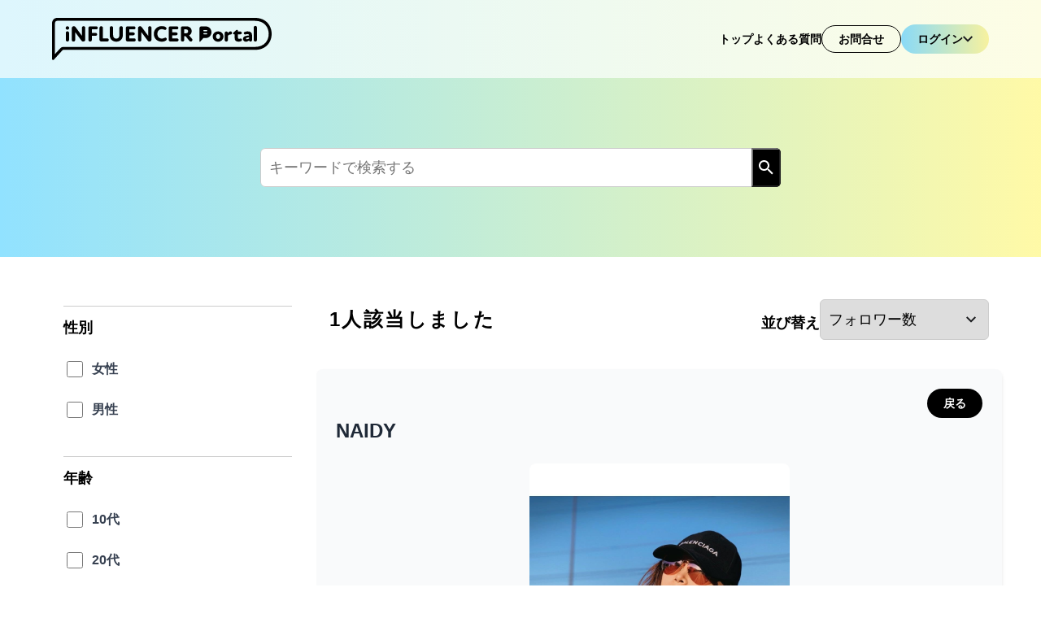

--- FILE ---
content_type: text/html; charset=UTF-8
request_url: https://influencer-portal.com/influencer/10095?gender%5B0%5D=woman&categories%5B0%5D=fashion&twitter=1&sort=followers
body_size: 477506
content:
<link rel="preload" as="style" href="https://influencer-portal.com/build/assets/new-Bqevsheo.css" /><link rel="preload" as="style" href="https://influencer-portal.com/build/assets/app-p5w162ac.css" /><link rel="modulepreload" href="https://influencer-portal.com/build/assets/app-C4z0ENxo.js" /><link rel="stylesheet" href="https://influencer-portal.com/build/assets/new-Bqevsheo.css" /><link rel="stylesheet" href="https://influencer-portal.com/build/assets/app-p5w162ac.css" /><script type="module" src="https://influencer-portal.com/build/assets/app-C4z0ENxo.js"></script>

<!doctype html>
<html lang="ja">
<head>
        <!-- Google Tag Manager -->
    <script>(function(w,d,s,l,i){w[l]=w[l]||[];w[l].push({'gtm.start':
    new Date().getTime(),event:'gtm.js'});var f=d.getElementsByTagName(s)[0],
    j=d.createElement(s),dl=l!='dataLayer'?'&l='+l:'';j.async=true;j.src=
    'https://www.googletagmanager.com/gtm.js?id='+i+dl;f.parentNode.insertBefore(j,f);
    })(window,document,'script','dataLayer','GTM-TF458V4J');</script>
    <!-- End Google Tag Manager -->
        <meta charset="utf-8">
                <title>女性ファッション/アクセサリーインフルエンサー一覧</title>
    <meta name="description" content="女性ファッション/アクセサリーインフルエンサー一覧ページです。インフルエンサーをお探しならインフルエンサーポータルにお任せください。1万を超えるインフルエンサーデータベースから、あなたに最適なインフルエンサーを探すことができます。">
    <meta name="keywords" content="女性,ファッション,アクセサリー,インフルエンサー" >
            <link rel="canonical" href="https://influencer-portal.com/influencer?categories%5B0%5D=fashion&amp;gender%5B0%5D=woman&amp;twitter=1&amp;sort=followers">
        <meta name="viewport" content="width=device-width, initial-scale=1.0">

    <meta http-equiv="Pragma" content="no-cache">
    <meta http-equiv="Cache-Control" content="no-cache">
    <meta http-equiv="Expires" content="0">
    <meta name="csrf-token" content="WloQSSand4efpnZ9qb6rTPhiR0umHVxngKDOfJqK">

    <!-- Favicon -->
    <link rel="icon" href="https://influencer-portal.com/favicon.ico" sizes="any"><!-- 32×32 -->
    <link rel="icon" href="https://influencer-portal.com/icon.svg" type="image/svg+xml">
    <link rel="apple-touch-icon" href="https://influencer-portal.com/apple-touch-icon.png"><!-- 180×180 -->
    <link rel="manifest" href="https://influencer-portal.com/manifest.webmanifest">
    <!-- //Favicon -->

            <script>
            document.cookie = "isUserLogged=false; path=/";
            document.cookie = "isBusinessLogged=false; path=/";
        </script>
    
    </head>

<body class="ja_body">
        <!-- Google Tag Manager (noscript) -->
    <noscript><iframe src="https://www.googletagmanager.com/ns.html?id=GTM-TF458V4J"
    height="0" width="0" style="display:none;visibility:hidden"></iframe></noscript>
    <!-- End Google Tag Manager (noscript) -->
    
        <section 
        id="influencer-page"
        default-avatar="&quot;https:\/\/influencer-portal.com\/image\/admin_no_image.png&quot;"
        data-users="{&quot;current_page&quot;:1,&quot;data&quot;:[{&quot;id&quot;:12340,&quot;name&quot;:&quot;\u539f\u7530\u7d75\u91cc\u5b50&quot;,&quot;kana_name&quot;:&quot;\u30cf\u30e9\u30c0\u30a8\u30ea\u30b3&quot;,&quot;display_name&quot;:&quot;\u3048\u308a\u305e\u3046&quot;,&quot;email&quot;:&quot;aryukusu000@yahoo.co.jp&quot;,&quot;gender&quot;:&quot;woman&quot;,&quot;birth_day&quot;:&quot;1978-01-10T15:00:00.000000Z&quot;,&quot;address&quot;:&quot;&quot;,&quot;activity_base&quot;:&quot;\u6771\u4eac&quot;,&quot;pr&quot;:&quot;\u6e2f\u533a\u5728\u4f4f\u3001\u3048\u308a\u305e\u3046\u3067\u3059\u3002\r\n\u7f8e\u5bb9\u3068\u30b0\u30eb\u30e1\u3068\u6e29\u6cc9\u3068\u72ac\u304c\u597d\u304d\u3002&quot;,&quot;height&quot;:166,&quot;weight&quot;:58,&quot;bust&quot;:99,&quot;waist&quot;:null,&quot;hip&quot;:97,&quot;shoe_size&quot;:24,&quot;marriage&quot;:1,&quot;kids&quot;:0,&quot;private_columns&quot;:{&quot;client&quot;:[&quot;height&quot;],&quot;public&quot;:[&quot;gender&quot;,&quot;activity_base&quot;,&quot;three_sizes&quot;,&quot;shoe_size&quot;],&quot;private&quot;:[&quot;birth_day&quot;,&quot;weight&quot;,&quot;marriage&quot;,&quot;kids&quot;]},&quot;status&quot;:&quot;unconfirmed&quot;,&quot;pickup&quot;:null,&quot;non_display&quot;:0,&quot;notification&quot;:1,&quot;notification_off_to_on_at&quot;:&quot;2022-10-13 08:08:19&quot;,&quot;profile_registered_at&quot;:&quot;2022-10-13 08:07:02&quot;,&quot;created_at&quot;:&quot;2022-10-12T23:00:16.000000Z&quot;,&quot;updated_at&quot;:&quot;2022-10-12T23:09:59.000000Z&quot;,&quot;affiliate_token&quot;:&quot;20OSZKQvacIvR8z&quot;,&quot;rank_id&quot;:1,&quot;rankup_datetime&quot;:null,&quot;password_updated&quot;:&quot;2022-10-13 08:00:16&quot;,&quot;total_reward&quot;:&quot;0&quot;,&quot;other_site&quot;:null,&quot;other_category&quot;:null,&quot;affiliate_confirmed&quot;:null,&quot;two_factor_authentication&quot;:0,&quot;email_verification_token&quot;:null,&quot;deleted_at&quot;:null,&quot;leave_type&quot;:null,&quot;reason_for_withdraw&quot;:null,&quot;paused_at&quot;:null,&quot;last_access_time&quot;:&quot;2022-10-12T23:09:59.000000Z&quot;,&quot;total&quot;:242000,&quot;avatar&quot;:&quot;https:\/\/image.influencer-portal.com\/public\/user\/icon\/f8g07lrLTXOjMBy1r6Td38JcayYUSWMwupPBjqrO.jpg&quot;,&quot;birth_day_ymd&quot;:&quot;1978-01-11&quot;,&quot;age&quot;:48,&quot;three_sizes&quot;:&quot;B99cm\/W\u672a\u5165\u529b\/H97cm&quot;,&quot;genre_to_register&quot;:&quot;\u30d5\u30a1\u30c3\u30b7\u30e7\u30f3\/\u30a2\u30af\u30bb\u30b5\u30ea\u30fc \/ \u65c5\u884c \/ \u30a8\u30f3\u30bf\u30e1\/\u30bf\u30ec\u30f3\u30c8\/\u8457\u540d\u4eba\u7b49 \/ \u7f8e\u5bb9\/\u30c0\u30a4\u30a8\u30c3\u30c8 \/ \u30b0\u30eb\u30e1(\u6599\u7406\/\u30b9\u30a4\u30fc\u30c4) \/ \u30da\u30c3\u30c8&quot;,&quot;achievements&quot;:&quot;\u96d1\u8a8c\u30fb\u30ab\u30bf\u30ed\u30b0 \/ \u30e2\u30c7\u30eb \/ \u30e9\u30a4\u30bf\u30fc&quot;,&quot;funAges&quot;:&quot;30\u4ee3\/40\u4ee3\/50\u4ee3\u4ee5\u4e0a&quot;,&quot;sns&quot;:{&quot;twitter&quot;:null,&quot;tikTok&quot;:null,&quot;instagrams&quot;:[{&quot;followers&quot;:242000,&quot;username&quot;:&quot;erizo0012&quot;}],&quot;blog&quot;:null,&quot;google&quot;:null,&quot;otherSites&quot;:[]},&quot;isFavoriteUser&quot;:false,&quot;isFavoriteBussiness&quot;:false,&quot;images&quot;:[{&quot;id&quot;:11212,&quot;user_id&quot;:12340,&quot;type&quot;:&quot;main&quot;,&quot;file&quot;:&quot;f8g07lrLTXOjMBy1r6Td38JcayYUSWMwupPBjqrO.jpg&quot;,&quot;created_at&quot;:&quot;2022-10-12T23:07:02.000000Z&quot;,&quot;updated_at&quot;:&quot;2022-10-12T23:08:20.000000Z&quot;}],&quot;categories&quot;:[{&quot;id&quot;:4,&quot;code&quot;:&quot;fashion&quot;,&quot;name&quot;:&quot;\u30d5\u30a1\u30c3\u30b7\u30e7\u30f3\/\u30a2\u30af\u30bb\u30b5\u30ea\u30fc&quot;,&quot;name_en&quot;:&quot;Fashion\/Accessory&quot;,&quot;name_cn&quot;:&quot;\u65f6\u5c1a\/\u914d\u9970&quot;,&quot;name_tw&quot;:&quot;\u6642\u5c1a\/\u914d\u98fe&quot;,&quot;name_kr&quot;:&quot;\ud328\uc158\/\uc545\uc138\uc0ac\ub9ac&quot;,&quot;title_tag&quot;:&quot;\u30d5\u30a1\u30c3\u30b7\u30e7\u30f3\/\u30a2\u30af\u30bb\u30b5\u30ea\u30fc&quot;,&quot;meta_keyword&quot;:&quot;\u30d5\u30a1\u30c3\u30b7\u30e7\u30f3,\u30a2\u30af\u30bb\u30b5\u30ea\u30fc&quot;,&quot;created_at&quot;:&quot;2021-01-17T07:28:16.000000Z&quot;,&quot;updated_at&quot;:&quot;2021-10-12T19:57:21.000000Z&quot;,&quot;pivot&quot;:{&quot;user_id&quot;:12340,&quot;category_id&quot;:4}},{&quot;id&quot;:10,&quot;code&quot;:&quot;travel&quot;,&quot;name&quot;:&quot;\u65c5\u884c&quot;,&quot;name_en&quot;:&quot;Travel&quot;,&quot;name_cn&quot;:&quot;\u65c5\u884c&quot;,&quot;name_tw&quot;:&quot;\u65c5\u884c&quot;,&quot;name_kr&quot;:&quot;\uc5ec\ud589&quot;,&quot;title_tag&quot;:&quot;\u65c5\u884c\u7cfb&quot;,&quot;meta_keyword&quot;:&quot;\u65c5\u884c&quot;,&quot;created_at&quot;:&quot;2021-01-17T07:28:16.000000Z&quot;,&quot;updated_at&quot;:null,&quot;pivot&quot;:{&quot;user_id&quot;:12340,&quot;category_id&quot;:10}},{&quot;id&quot;:15,&quot;code&quot;:&quot;EntertainmentTalentCelebrityetc&quot;,&quot;name&quot;:&quot;\u30a8\u30f3\u30bf\u30e1\/\u30bf\u30ec\u30f3\u30c8\/\u8457\u540d\u4eba\u7b49&quot;,&quot;name_en&quot;:&quot;Entertainment\/Talent\/Celebrity etc.&quot;,&quot;name_cn&quot;:&quot;\u5a31\u4e50\/\u7535\u89c6\u827a\u4eba\/\u540d\u4eba\u7b49&quot;,&quot;name_tw&quot;:&quot;\u5a1b\u6a02\/\u96fb\u8996\u85dd\u4eba\/\u540d\u4eba\u7b49&quot;,&quot;name_kr&quot;:&quot;\uc5d4\ud130\ud14c\uc774\uba3c\ud2b8\/\ud0e4\ub7f0\ud2b8\/\uc720\uba85\uc778\ub4f1&quot;,&quot;title_tag&quot;:&quot;\u30a8\u30f3\u30bf\u30e1\u7cfb&quot;,&quot;meta_keyword&quot;:&quot;\u30a8\u30f3\u30bf\u30e1&quot;,&quot;created_at&quot;:&quot;2021-10-08T01:02:51.000000Z&quot;,&quot;updated_at&quot;:&quot;2021-10-08T01:02:51.000000Z&quot;,&quot;pivot&quot;:{&quot;user_id&quot;:12340,&quot;category_id&quot;:15}},{&quot;id&quot;:22,&quot;code&quot;:&quot;BeautyDiet&quot;,&quot;name&quot;:&quot;\u7f8e\u5bb9\/\u30c0\u30a4\u30a8\u30c3\u30c8&quot;,&quot;name_en&quot;:&quot;Beauty\/Diet&quot;,&quot;name_cn&quot;:&quot;\u7f8e\u5bb9\/\u51cf\u80a5&quot;,&quot;name_tw&quot;:&quot;\u7f8e\u5bb9\/\u6e1b\u80a5&quot;,&quot;name_kr&quot;:&quot;\ubbf8\uc6a9\/\ub2e4\uc774\uc5b4\ud2b8&quot;,&quot;title_tag&quot;:&quot;\u7f8e\u5bb9\/\u30c0\u30a4\u30a8\u30c3\u30c8\u7cfb&quot;,&quot;meta_keyword&quot;:&quot;\u7f8e\u5bb9,\u30c0\u30a4\u30a8\u30c3\u30c8&quot;,&quot;created_at&quot;:&quot;2021-10-12T19:50:35.000000Z&quot;,&quot;updated_at&quot;:&quot;2021-10-12T19:55:52.000000Z&quot;,&quot;pivot&quot;:{&quot;user_id&quot;:12340,&quot;category_id&quot;:22}},{&quot;id&quot;:23,&quot;code&quot;:&quot;Gourmet&quot;,&quot;name&quot;:&quot;\u30b0\u30eb\u30e1(\u6599\u7406\/\u30b9\u30a4\u30fc\u30c4)&quot;,&quot;name_en&quot;:&quot;Gourmet (Cooking\/Sweets)&quot;,&quot;name_cn&quot;:&quot;\u7f8e\u98df\uff08\u70f9\u996a\/\u751c\u70b9\uff09&quot;,&quot;name_tw&quot;:&quot;\u7f8e\u98df\uff08\u70f9\u98ea\/\u751c\u9ede\uff09&quot;,&quot;name_kr&quot;:&quot;\uc74c\uc2dd(\uc694\ub9ac\/\ub514\uc800\ud2b8)&quot;,&quot;title_tag&quot;:&quot;\u30b0\u30eb\u30e1(\u6599\u7406\/\u30b9\u30a4\u30fc\u30c4)&quot;,&quot;meta_keyword&quot;:&quot;\u30b0\u30eb\u30e1,\u6599\u7406,\u30b9\u30a4\u30fc\u30c4&quot;,&quot;created_at&quot;:&quot;2021-10-12T19:53:17.000000Z&quot;,&quot;updated_at&quot;:&quot;2021-10-12T19:56:29.000000Z&quot;,&quot;pivot&quot;:{&quot;user_id&quot;:12340,&quot;category_id&quot;:23}},{&quot;id&quot;:24,&quot;code&quot;:&quot;pet&quot;,&quot;name&quot;:&quot;\u30da\u30c3\u30c8&quot;,&quot;name_en&quot;:&quot;Pet&quot;,&quot;name_cn&quot;:&quot;\u5ba0\u7269&quot;,&quot;name_tw&quot;:&quot;\u5bf5\u7269&quot;,&quot;name_kr&quot;:&quot;\uc560\uc644\ub3d9\ubb3c&quot;,&quot;title_tag&quot;:&quot;\u30da\u30c3\u30c8\u7cfb&quot;,&quot;meta_keyword&quot;:&quot;\u30da\u30c3\u30c8&quot;,&quot;created_at&quot;:&quot;2021-11-04T07:02:41.000000Z&quot;,&quot;updated_at&quot;:&quot;2021-11-04T07:02:41.000000Z&quot;,&quot;pivot&quot;:{&quot;user_id&quot;:12340,&quot;category_id&quot;:24}}],&quot;activities&quot;:[{&quot;id&quot;:2,&quot;name&quot;:&quot;\u96d1\u8a8c\u30fb\u30ab\u30bf\u30ed\u30b0&quot;,&quot;name_en&quot;:&quot;\u96d1\u8a8c_en&quot;,&quot;name_cn&quot;:&quot;\u96d1\u8a8c_cn&quot;,&quot;name_tw&quot;:&quot;\u96d1\u8a8c_tw&quot;,&quot;name_kr&quot;:&quot;\u96d1\u8a8c_kr&quot;,&quot;created_at&quot;:&quot;2021-01-17T07:28:16.000000Z&quot;,&quot;updated_at&quot;:null,&quot;pivot&quot;:{&quot;user_id&quot;:12340,&quot;activity_id&quot;:2}},{&quot;id&quot;:7,&quot;name&quot;:&quot;\u30e2\u30c7\u30eb&quot;,&quot;name_en&quot;:&quot;\u30e2\u30c7\u30eb_en&quot;,&quot;name_cn&quot;:&quot;\u30e2\u30c7\u30eb_cn&quot;,&quot;name_tw&quot;:&quot;\u30e2\u30c7\u30eb_tw&quot;,&quot;name_kr&quot;:&quot;\u30e2\u30c7\u30eb_kr&quot;,&quot;created_at&quot;:&quot;2021-01-17T07:28:16.000000Z&quot;,&quot;updated_at&quot;:null,&quot;pivot&quot;:{&quot;user_id&quot;:12340,&quot;activity_id&quot;:7}},{&quot;id&quot;:8,&quot;name&quot;:&quot;\u30e9\u30a4\u30bf\u30fc&quot;,&quot;name_en&quot;:&quot;\u30e9\u30a4\u30bf\u30fc_en&quot;,&quot;name_cn&quot;:&quot;\u30e9\u30a4\u30bf\u30fc_cn&quot;,&quot;name_tw&quot;:&quot;\u30e9\u30a4\u30bf\u30fc_tw&quot;,&quot;name_kr&quot;:&quot;\u30e9\u30a4\u30bf\u30fc_kr&quot;,&quot;created_at&quot;:&quot;2021-01-17T07:28:16.000000Z&quot;,&quot;updated_at&quot;:null,&quot;pivot&quot;:{&quot;user_id&quot;:12340,&quot;activity_id&quot;:8}}],&quot;fun_ages&quot;:[{&quot;id&quot;:3,&quot;age&quot;:&quot;30&quot;,&quot;name&quot;:&quot;30\u4ee3&quot;,&quot;name_en&quot;:&quot;30a&quot;,&quot;name_cn&quot;:&quot;30\uff5e39\u5c81&quot;,&quot;name_tw&quot;:&quot;30\uff5e39\u6b72&quot;,&quot;name_kr&quot;:&quot;30\ub300&quot;,&quot;created_at&quot;:&quot;2021-03-03T06:10:21.000000Z&quot;,&quot;updated_at&quot;:null,&quot;pivot&quot;:{&quot;user_id&quot;:12340,&quot;fun_age_id&quot;:3}},{&quot;id&quot;:4,&quot;age&quot;:&quot;40&quot;,&quot;name&quot;:&quot;40\u4ee3&quot;,&quot;name_en&quot;:&quot;40s&quot;,&quot;name_cn&quot;:&quot;40\uff5e49\u5c81&quot;,&quot;name_tw&quot;:&quot;40\uff5e49\u6b72&quot;,&quot;name_kr&quot;:&quot;40\ub300&quot;,&quot;created_at&quot;:&quot;2021-03-03T06:10:21.000000Z&quot;,&quot;updated_at&quot;:null,&quot;pivot&quot;:{&quot;user_id&quot;:12340,&quot;fun_age_id&quot;:4}},{&quot;id&quot;:5,&quot;age&quot;:&quot;50&quot;,&quot;name&quot;:&quot;50\u4ee3\u4ee5\u4e0a&quot;,&quot;name_en&quot;:&quot;50s and over&quot;,&quot;name_cn&quot;:&quot;50\u5c81\u4ee5\u4e0a&quot;,&quot;name_tw&quot;:&quot;50\u6b72\u4ee5\u4e0a&quot;,&quot;name_kr&quot;:&quot;50\ub300\uc774\uc0c1&quot;,&quot;created_at&quot;:&quot;2021-03-03T06:10:21.000000Z&quot;,&quot;updated_at&quot;:null,&quot;pivot&quot;:{&quot;user_id&quot;:12340,&quot;fun_age_id&quot;:5}}]},{&quot;id&quot;:9516,&quot;name&quot;:&quot;\u6e21\u8fba\u6674\u9999&quot;,&quot;kana_name&quot;:&quot;\u30ef\u30bf\u30ca\u30d9\u30cf\u30eb\u30ab&quot;,&quot;display_name&quot;:&quot;\u767e\u5ddd\u6674\u9999&quot;,&quot;email&quot;:&quot;watakawaharu@ezweb.ne.jp&quot;,&quot;gender&quot;:&quot;woman&quot;,&quot;birth_day&quot;:&quot;1995-10-31T15:00:00.000000Z&quot;,&quot;address&quot;:&quot;&quot;,&quot;activity_base&quot;:&quot;\u6771\u4eac&quot;,&quot;pr&quot;:&quot;\u8272\u3005\u306a\u3082\u306e\u306b\u8208\u5473\u304c\u3042\u308a\u307e\u3059\uff01\r\n\u697d\u3057\u304f\u9b45\u529b\u7684\u306bPR\u51fa\u6765\u308b\u69d8\u306b\u9811\u5f35\u308a\u307e\u3059\uff01&quot;,&quot;height&quot;:161,&quot;weight&quot;:49,&quot;bust&quot;:88,&quot;waist&quot;:62,&quot;hip&quot;:92,&quot;shoe_size&quot;:23.5,&quot;marriage&quot;:0,&quot;kids&quot;:0,&quot;private_columns&quot;:{&quot;client&quot;:[&quot;birth_day&quot;,&quot;gender&quot;,&quot;activity_base&quot;,&quot;height&quot;,&quot;weight&quot;,&quot;three_sizes&quot;,&quot;shoe_size&quot;,&quot;marriage&quot;,&quot;kids&quot;],&quot;public&quot;:[],&quot;private&quot;:[]},&quot;status&quot;:&quot;unconfirmed&quot;,&quot;pickup&quot;:0,&quot;non_display&quot;:0,&quot;notification&quot;:1,&quot;notification_off_to_on_at&quot;:&quot;2022-05-25 02:53:24&quot;,&quot;profile_registered_at&quot;:&quot;2022-05-25 02:52:06&quot;,&quot;created_at&quot;:&quot;2022-05-24T17:48:10.000000Z&quot;,&quot;updated_at&quot;:&quot;2022-12-07T01:11:25.000000Z&quot;,&quot;affiliate_token&quot;:&quot;jdeqaCKDJ42cXIp&quot;,&quot;rank_id&quot;:1,&quot;rankup_datetime&quot;:null,&quot;password_updated&quot;:&quot;2022-05-25 02:48:10&quot;,&quot;total_reward&quot;:&quot;0&quot;,&quot;other_site&quot;:null,&quot;other_category&quot;:null,&quot;affiliate_confirmed&quot;:null,&quot;two_factor_authentication&quot;:0,&quot;email_verification_token&quot;:null,&quot;deleted_at&quot;:null,&quot;leave_type&quot;:null,&quot;reason_for_withdraw&quot;:null,&quot;paused_at&quot;:null,&quot;last_access_time&quot;:&quot;2022-05-24T17:56:02.000000Z&quot;,&quot;total&quot;:186000,&quot;avatar&quot;:&quot;https:\/\/image.influencer-portal.com\/public\/user\/icon\/KmnoJIpYBmV63oafvth4VbLBhRiyWB3LnHUT7YGp.jpeg&quot;,&quot;birth_day_ymd&quot;:&quot;1995-11-01&quot;,&quot;age&quot;:30,&quot;three_sizes&quot;:&quot;B88cm\/W62cm\/H92cm&quot;,&quot;genre_to_register&quot;:&quot;\u30d5\u30a1\u30c3\u30b7\u30e7\u30f3\/\u30a2\u30af\u30bb\u30b5\u30ea\u30fc \/ \u5bb6\u96fb \/ \u65c5\u884c \/ \u30a8\u30f3\u30bf\u30e1\/\u30bf\u30ec\u30f3\u30c8\/\u8457\u540d\u4eba\u7b49 \/ \u30b9\u30dd\u30fc\u30c4\/\u30a2\u30a6\u30c8\u30c9\u30a2 \/ \u7f8e\u5bb9\/\u30c0\u30a4\u30a8\u30c3\u30c8 \/ \u30b0\u30eb\u30e1(\u6599\u7406\/\u30b9\u30a4\u30fc\u30c4)&quot;,&quot;achievements&quot;:&quot;TV\u51fa\u6f14 \/ \u30e9\u30b8\u30aa&quot;,&quot;funAges&quot;:&quot;20\u4ee3\/30\u4ee3\/40\u4ee3\/50\u4ee3\u4ee5\u4e0a&quot;,&quot;sns&quot;:{&quot;twitter&quot;:null,&quot;tikTok&quot;:null,&quot;instagrams&quot;:[{&quot;followers&quot;:186000,&quot;username&quot;:&quot;momokawaharuka&quot;}],&quot;blog&quot;:null,&quot;google&quot;:null,&quot;otherSites&quot;:[]},&quot;isFavoriteUser&quot;:false,&quot;isFavoriteBussiness&quot;:false,&quot;images&quot;:[{&quot;id&quot;:8450,&quot;user_id&quot;:9516,&quot;type&quot;:&quot;main&quot;,&quot;file&quot;:&quot;KmnoJIpYBmV63oafvth4VbLBhRiyWB3LnHUT7YGp.jpeg&quot;,&quot;created_at&quot;:&quot;2022-05-24T17:52:07.000000Z&quot;,&quot;updated_at&quot;:&quot;2022-05-24T17:52:07.000000Z&quot;}],&quot;categories&quot;:[{&quot;id&quot;:4,&quot;code&quot;:&quot;fashion&quot;,&quot;name&quot;:&quot;\u30d5\u30a1\u30c3\u30b7\u30e7\u30f3\/\u30a2\u30af\u30bb\u30b5\u30ea\u30fc&quot;,&quot;name_en&quot;:&quot;Fashion\/Accessory&quot;,&quot;name_cn&quot;:&quot;\u65f6\u5c1a\/\u914d\u9970&quot;,&quot;name_tw&quot;:&quot;\u6642\u5c1a\/\u914d\u98fe&quot;,&quot;name_kr&quot;:&quot;\ud328\uc158\/\uc545\uc138\uc0ac\ub9ac&quot;,&quot;title_tag&quot;:&quot;\u30d5\u30a1\u30c3\u30b7\u30e7\u30f3\/\u30a2\u30af\u30bb\u30b5\u30ea\u30fc&quot;,&quot;meta_keyword&quot;:&quot;\u30d5\u30a1\u30c3\u30b7\u30e7\u30f3,\u30a2\u30af\u30bb\u30b5\u30ea\u30fc&quot;,&quot;created_at&quot;:&quot;2021-01-17T07:28:16.000000Z&quot;,&quot;updated_at&quot;:&quot;2021-10-12T19:57:21.000000Z&quot;,&quot;pivot&quot;:{&quot;user_id&quot;:9516,&quot;category_id&quot;:4}},{&quot;id&quot;:9,&quot;code&quot;:&quot;home appliances&quot;,&quot;name&quot;:&quot;\u5bb6\u96fb&quot;,&quot;name_en&quot;:&quot;Home appliances&quot;,&quot;name_cn&quot;:&quot;\u5bb6\u7528\u7535\u5668&quot;,&quot;name_tw&quot;:&quot;\u5bb6\u7528\u96fb\u5668&quot;,&quot;name_kr&quot;:&quot;\uac00\uc804 \u200b\u200b\uc81c\ud488&quot;,&quot;title_tag&quot;:&quot;\u5bb6\u96fb\u7cfb&quot;,&quot;meta_keyword&quot;:&quot;\u5bb6\u96fb&quot;,&quot;created_at&quot;:&quot;2021-01-17T07:28:16.000000Z&quot;,&quot;updated_at&quot;:null,&quot;pivot&quot;:{&quot;user_id&quot;:9516,&quot;category_id&quot;:9}},{&quot;id&quot;:10,&quot;code&quot;:&quot;travel&quot;,&quot;name&quot;:&quot;\u65c5\u884c&quot;,&quot;name_en&quot;:&quot;Travel&quot;,&quot;name_cn&quot;:&quot;\u65c5\u884c&quot;,&quot;name_tw&quot;:&quot;\u65c5\u884c&quot;,&quot;name_kr&quot;:&quot;\uc5ec\ud589&quot;,&quot;title_tag&quot;:&quot;\u65c5\u884c\u7cfb&quot;,&quot;meta_keyword&quot;:&quot;\u65c5\u884c&quot;,&quot;created_at&quot;:&quot;2021-01-17T07:28:16.000000Z&quot;,&quot;updated_at&quot;:null,&quot;pivot&quot;:{&quot;user_id&quot;:9516,&quot;category_id&quot;:10}},{&quot;id&quot;:15,&quot;code&quot;:&quot;EntertainmentTalentCelebrityetc&quot;,&quot;name&quot;:&quot;\u30a8\u30f3\u30bf\u30e1\/\u30bf\u30ec\u30f3\u30c8\/\u8457\u540d\u4eba\u7b49&quot;,&quot;name_en&quot;:&quot;Entertainment\/Talent\/Celebrity etc.&quot;,&quot;name_cn&quot;:&quot;\u5a31\u4e50\/\u7535\u89c6\u827a\u4eba\/\u540d\u4eba\u7b49&quot;,&quot;name_tw&quot;:&quot;\u5a1b\u6a02\/\u96fb\u8996\u85dd\u4eba\/\u540d\u4eba\u7b49&quot;,&quot;name_kr&quot;:&quot;\uc5d4\ud130\ud14c\uc774\uba3c\ud2b8\/\ud0e4\ub7f0\ud2b8\/\uc720\uba85\uc778\ub4f1&quot;,&quot;title_tag&quot;:&quot;\u30a8\u30f3\u30bf\u30e1\u7cfb&quot;,&quot;meta_keyword&quot;:&quot;\u30a8\u30f3\u30bf\u30e1&quot;,&quot;created_at&quot;:&quot;2021-10-08T01:02:51.000000Z&quot;,&quot;updated_at&quot;:&quot;2021-10-08T01:02:51.000000Z&quot;,&quot;pivot&quot;:{&quot;user_id&quot;:9516,&quot;category_id&quot;:15}},{&quot;id&quot;:20,&quot;code&quot;:&quot;SportsOutdoor&quot;,&quot;name&quot;:&quot;\u30b9\u30dd\u30fc\u30c4\/\u30a2\u30a6\u30c8\u30c9\u30a2&quot;,&quot;name_en&quot;:&quot;Sports\/Outdoor&quot;,&quot;name_cn&quot;:&quot;\u8fd0\u52a8\/\u6237\u5916&quot;,&quot;name_tw&quot;:&quot;\u904b\u52d5\/\u6236\u5916&quot;,&quot;name_kr&quot;:&quot;\uc2a4\ud3ec\uce20\/ \uc544\uc6c3\ub3c4\uc5b4&quot;,&quot;title_tag&quot;:&quot;\u30b9\u30dd\u30fc\u30c4\/\u30a2\u30a6\u30c8\u30c9\u30a2\u7cfb&quot;,&quot;meta_keyword&quot;:&quot;\u30b9\u30dd\u30fc\u30c4,\u30a2\u30a6\u30c8\u30c9\u30a2&quot;,&quot;created_at&quot;:&quot;2021-10-12T19:46:52.000000Z&quot;,&quot;updated_at&quot;:&quot;2021-10-12T19:54:36.000000Z&quot;,&quot;pivot&quot;:{&quot;user_id&quot;:9516,&quot;category_id&quot;:20}},{&quot;id&quot;:22,&quot;code&quot;:&quot;BeautyDiet&quot;,&quot;name&quot;:&quot;\u7f8e\u5bb9\/\u30c0\u30a4\u30a8\u30c3\u30c8&quot;,&quot;name_en&quot;:&quot;Beauty\/Diet&quot;,&quot;name_cn&quot;:&quot;\u7f8e\u5bb9\/\u51cf\u80a5&quot;,&quot;name_tw&quot;:&quot;\u7f8e\u5bb9\/\u6e1b\u80a5&quot;,&quot;name_kr&quot;:&quot;\ubbf8\uc6a9\/\ub2e4\uc774\uc5b4\ud2b8&quot;,&quot;title_tag&quot;:&quot;\u7f8e\u5bb9\/\u30c0\u30a4\u30a8\u30c3\u30c8\u7cfb&quot;,&quot;meta_keyword&quot;:&quot;\u7f8e\u5bb9,\u30c0\u30a4\u30a8\u30c3\u30c8&quot;,&quot;created_at&quot;:&quot;2021-10-12T19:50:35.000000Z&quot;,&quot;updated_at&quot;:&quot;2021-10-12T19:55:52.000000Z&quot;,&quot;pivot&quot;:{&quot;user_id&quot;:9516,&quot;category_id&quot;:22}},{&quot;id&quot;:23,&quot;code&quot;:&quot;Gourmet&quot;,&quot;name&quot;:&quot;\u30b0\u30eb\u30e1(\u6599\u7406\/\u30b9\u30a4\u30fc\u30c4)&quot;,&quot;name_en&quot;:&quot;Gourmet (Cooking\/Sweets)&quot;,&quot;name_cn&quot;:&quot;\u7f8e\u98df\uff08\u70f9\u996a\/\u751c\u70b9\uff09&quot;,&quot;name_tw&quot;:&quot;\u7f8e\u98df\uff08\u70f9\u98ea\/\u751c\u9ede\uff09&quot;,&quot;name_kr&quot;:&quot;\uc74c\uc2dd(\uc694\ub9ac\/\ub514\uc800\ud2b8)&quot;,&quot;title_tag&quot;:&quot;\u30b0\u30eb\u30e1(\u6599\u7406\/\u30b9\u30a4\u30fc\u30c4)&quot;,&quot;meta_keyword&quot;:&quot;\u30b0\u30eb\u30e1,\u6599\u7406,\u30b9\u30a4\u30fc\u30c4&quot;,&quot;created_at&quot;:&quot;2021-10-12T19:53:17.000000Z&quot;,&quot;updated_at&quot;:&quot;2021-10-12T19:56:29.000000Z&quot;,&quot;pivot&quot;:{&quot;user_id&quot;:9516,&quot;category_id&quot;:23}}],&quot;activities&quot;:[{&quot;id&quot;:1,&quot;name&quot;:&quot;TV\u51fa\u6f14&quot;,&quot;name_en&quot;:&quot;TV\u51fa\u6f14_en&quot;,&quot;name_cn&quot;:&quot;TV\u51fa\u6f14_cn&quot;,&quot;name_tw&quot;:&quot;TV\u51fa\u6f14_tw&quot;,&quot;name_kr&quot;:&quot;TV\u51fa\u6f14_kr&quot;,&quot;created_at&quot;:&quot;2021-01-17T07:28:16.000000Z&quot;,&quot;updated_at&quot;:null,&quot;pivot&quot;:{&quot;user_id&quot;:9516,&quot;activity_id&quot;:1}},{&quot;id&quot;:3,&quot;name&quot;:&quot;\u30e9\u30b8\u30aa&quot;,&quot;name_en&quot;:&quot;\u30e9\u30b8\u30aa_en&quot;,&quot;name_cn&quot;:&quot;\u30e9\u30b8\u30aa_cn&quot;,&quot;name_tw&quot;:&quot;\u30e9\u30b8\u30aa_tw&quot;,&quot;name_kr&quot;:&quot;\u30e9\u30b8\u30aa_kr&quot;,&quot;created_at&quot;:&quot;2021-01-17T07:28:16.000000Z&quot;,&quot;updated_at&quot;:null,&quot;pivot&quot;:{&quot;user_id&quot;:9516,&quot;activity_id&quot;:3}}],&quot;fun_ages&quot;:[{&quot;id&quot;:2,&quot;age&quot;:&quot;20&quot;,&quot;name&quot;:&quot;20\u4ee3&quot;,&quot;name_en&quot;:&quot;20s&quot;,&quot;name_cn&quot;:&quot;20\uff5e29\u5c81&quot;,&quot;name_tw&quot;:&quot;20\uff5e29\u6b72&quot;,&quot;name_kr&quot;:&quot;20\ub300&quot;,&quot;created_at&quot;:&quot;2021-03-03T06:10:21.000000Z&quot;,&quot;updated_at&quot;:null,&quot;pivot&quot;:{&quot;user_id&quot;:9516,&quot;fun_age_id&quot;:2}},{&quot;id&quot;:3,&quot;age&quot;:&quot;30&quot;,&quot;name&quot;:&quot;30\u4ee3&quot;,&quot;name_en&quot;:&quot;30a&quot;,&quot;name_cn&quot;:&quot;30\uff5e39\u5c81&quot;,&quot;name_tw&quot;:&quot;30\uff5e39\u6b72&quot;,&quot;name_kr&quot;:&quot;30\ub300&quot;,&quot;created_at&quot;:&quot;2021-03-03T06:10:21.000000Z&quot;,&quot;updated_at&quot;:null,&quot;pivot&quot;:{&quot;user_id&quot;:9516,&quot;fun_age_id&quot;:3}},{&quot;id&quot;:4,&quot;age&quot;:&quot;40&quot;,&quot;name&quot;:&quot;40\u4ee3&quot;,&quot;name_en&quot;:&quot;40s&quot;,&quot;name_cn&quot;:&quot;40\uff5e49\u5c81&quot;,&quot;name_tw&quot;:&quot;40\uff5e49\u6b72&quot;,&quot;name_kr&quot;:&quot;40\ub300&quot;,&quot;created_at&quot;:&quot;2021-03-03T06:10:21.000000Z&quot;,&quot;updated_at&quot;:null,&quot;pivot&quot;:{&quot;user_id&quot;:9516,&quot;fun_age_id&quot;:4}},{&quot;id&quot;:5,&quot;age&quot;:&quot;50&quot;,&quot;name&quot;:&quot;50\u4ee3\u4ee5\u4e0a&quot;,&quot;name_en&quot;:&quot;50s and over&quot;,&quot;name_cn&quot;:&quot;50\u5c81\u4ee5\u4e0a&quot;,&quot;name_tw&quot;:&quot;50\u6b72\u4ee5\u4e0a&quot;,&quot;name_kr&quot;:&quot;50\ub300\uc774\uc0c1&quot;,&quot;created_at&quot;:&quot;2021-03-03T06:10:21.000000Z&quot;,&quot;updated_at&quot;:null,&quot;pivot&quot;:{&quot;user_id&quot;:9516,&quot;fun_age_id&quot;:5}}]},{&quot;id&quot;:11377,&quot;name&quot;:&quot;\u9ad8\u6a4b\u6674\u9999&quot;,&quot;kana_name&quot;:&quot;\u30bf\u30ab\u30cf\u30b7\u30cf\u30eb\u30ab&quot;,&quot;display_name&quot;:&quot;\u9ad8\u6a4b\u6674\u9999&quot;,&quot;email&quot;:&quot;haruka-aime-eternity-star-v_v@docomo.ne.jp&quot;,&quot;gender&quot;:&quot;woman&quot;,&quot;birth_day&quot;:&quot;1989-01-26T15:00:00.000000Z&quot;,&quot;address&quot;:&quot;&quot;,&quot;activity_base&quot;:&quot;\u6771\u4eac&quot;,&quot;pr&quot;:&quot;\u5e83\u544a\u30fbweb\u30e2\u30c7\u30eb\u3084\u30a4\u30f3\u30b9\u30bf\u30b0\u30e9\u30de\u30fc\u3068\u3057\u3066\u6d3b\u52d5\u4e2d\u3002\r\n\r\n\u25a0\u8da3\u5473\r\n\u30fb\u97f3\u697d\u9451\u8cde\r\n\u30fb\u6620\u753b\u9451\u8cde\r\n\u30fb\u30b7\u30e7\u30c3\u30d4\u30f3\u30b0\r\n\u30fb\u30c0\u30f3\u30b9\r\n\u30fb\u30ab\u30d5\u30a7\u5de1\u308a\r\n\r\n\r\n\u25a0\u30d1\u30d5\u30a9\u30fc\u30de\u30f3\u30b9\u6b74\u30fb\u7279\u6280\r\n\u30fb\u30af\u30e9\u30b7\u30c3\u30af\u30d0\u30ec\u30a8 3\u5e74\r\n\u30fb\u5353\u7403 2\u5e74\r\n\u30fb\u30c0\u30f3\u30b9 4\u5e74&quot;,&quot;height&quot;:168,&quot;weight&quot;:45,&quot;bust&quot;:80,&quot;waist&quot;:58,&quot;hip&quot;:86,&quot;shoe_size&quot;:24.5,&quot;marriage&quot;:0,&quot;kids&quot;:0,&quot;private_columns&quot;:{&quot;client&quot;:[&quot;weight&quot;,&quot;three_sizes&quot;],&quot;public&quot;:[&quot;birth_day&quot;,&quot;gender&quot;,&quot;activity_base&quot;,&quot;height&quot;,&quot;shoe_size&quot;,&quot;marriage&quot;,&quot;kids&quot;],&quot;private&quot;:[]},&quot;status&quot;:&quot;unconfirmed&quot;,&quot;pickup&quot;:0,&quot;non_display&quot;:0,&quot;notification&quot;:1,&quot;notification_off_to_on_at&quot;:&quot;2022-08-27 21:42:23&quot;,&quot;profile_registered_at&quot;:&quot;2022-08-27 21:38:49&quot;,&quot;created_at&quot;:&quot;2022-08-27T12:25:49.000000Z&quot;,&quot;updated_at&quot;:&quot;2025-07-25T12:35:04.000000Z&quot;,&quot;affiliate_token&quot;:&quot;lvxbY0hvJmbIV7Z&quot;,&quot;rank_id&quot;:1,&quot;rankup_datetime&quot;:null,&quot;password_updated&quot;:&quot;2022-08-27 21:25:49&quot;,&quot;total_reward&quot;:&quot;0&quot;,&quot;other_site&quot;:null,&quot;other_category&quot;:null,&quot;affiliate_confirmed&quot;:null,&quot;two_factor_authentication&quot;:0,&quot;email_verification_token&quot;:null,&quot;deleted_at&quot;:null,&quot;leave_type&quot;:null,&quot;reason_for_withdraw&quot;:null,&quot;paused_at&quot;:null,&quot;last_access_time&quot;:&quot;2025-07-25T12:35:04.000000Z&quot;,&quot;total&quot;:144547,&quot;avatar&quot;:&quot;https:\/\/image.influencer-portal.com\/public\/user\/icon\/9GnnqRHsGt40tl3pTKV0N5gkeMJoExJefUmEbw86.jpeg&quot;,&quot;birth_day_ymd&quot;:&quot;1989-01-27&quot;,&quot;age&quot;:36,&quot;three_sizes&quot;:&quot;B80cm\/W58cm\/H86cm&quot;,&quot;genre_to_register&quot;:&quot;\u30d5\u30a1\u30c3\u30b7\u30e7\u30f3\/\u30a2\u30af\u30bb\u30b5\u30ea\u30fc \/ \u65c5\u884c \/ \u30a8\u30f3\u30bf\u30e1\/\u30bf\u30ec\u30f3\u30c8\/\u8457\u540d\u4eba\u7b49 \/ \u7f8e\u5bb9\/\u30c0\u30a4\u30a8\u30c3\u30c8 \/ \u30b0\u30eb\u30e1(\u6599\u7406\/\u30b9\u30a4\u30fc\u30c4)&quot;,&quot;achievements&quot;:&quot;TV\u51fa\u6f14 \/ \u96d1\u8a8c\u30fb\u30ab\u30bf\u30ed\u30b0 \/ \u30e9\u30b8\u30aa \/ CM \/ \u30e2\u30c7\u30eb&quot;,&quot;funAges&quot;:&quot;30\u4ee3\/40\u4ee3\/50\u4ee3\u4ee5\u4e0a&quot;,&quot;sns&quot;:{&quot;twitter&quot;:{&quot;followers&quot;:4033,&quot;name&quot;:&quot;takaharu_0127&quot;},&quot;tikTok&quot;:null,&quot;instagrams&quot;:[{&quot;followers&quot;:140512,&quot;username&quot;:&quot;haruka_takahashi0127&quot;}],&quot;blog&quot;:{&quot;followers&quot;:2,&quot;blog_url&quot;:&quot;http:\/\/ameblo.jp\/haruka-jewel0127&quot;},&quot;google&quot;:null,&quot;otherSites&quot;:[]},&quot;isFavoriteUser&quot;:false,&quot;isFavoriteBussiness&quot;:false,&quot;images&quot;:[{&quot;id&quot;:10327,&quot;user_id&quot;:11377,&quot;type&quot;:&quot;main&quot;,&quot;file&quot;:&quot;9GnnqRHsGt40tl3pTKV0N5gkeMJoExJefUmEbw86.jpeg&quot;,&quot;created_at&quot;:&quot;2022-08-27T12:36:13.000000Z&quot;,&quot;updated_at&quot;:&quot;2022-08-27T12:40:34.000000Z&quot;},{&quot;id&quot;:10328,&quot;user_id&quot;:11377,&quot;type&quot;:&quot;sub1&quot;,&quot;file&quot;:&quot;Y2i7lKeAEhmmh3P28AErNA9aEniGtelvgmpykIyq.jpeg&quot;,&quot;created_at&quot;:&quot;2022-08-27T12:40:13.000000Z&quot;,&quot;updated_at&quot;:&quot;2022-08-27T12:40:56.000000Z&quot;},{&quot;id&quot;:10329,&quot;user_id&quot;:11377,&quot;type&quot;:&quot;sub2&quot;,&quot;file&quot;:&quot;WqrDV99EePu78TVOMkZyht2tA6LiS6ZbIrP91YJJ.jpeg&quot;,&quot;created_at&quot;:&quot;2022-08-27T12:41:25.000000Z&quot;,&quot;updated_at&quot;:&quot;2022-08-27T12:41:25.000000Z&quot;},{&quot;id&quot;:10330,&quot;user_id&quot;:11377,&quot;type&quot;:&quot;sub3&quot;,&quot;file&quot;:&quot;AnveXlA6BKInIR0sxxJNMi1BpqY7Ee2gIJ68q6GR.jpeg&quot;,&quot;created_at&quot;:&quot;2022-08-27T12:41:59.000000Z&quot;,&quot;updated_at&quot;:&quot;2022-08-27T12:41:59.000000Z&quot;}],&quot;categories&quot;:[{&quot;id&quot;:4,&quot;code&quot;:&quot;fashion&quot;,&quot;name&quot;:&quot;\u30d5\u30a1\u30c3\u30b7\u30e7\u30f3\/\u30a2\u30af\u30bb\u30b5\u30ea\u30fc&quot;,&quot;name_en&quot;:&quot;Fashion\/Accessory&quot;,&quot;name_cn&quot;:&quot;\u65f6\u5c1a\/\u914d\u9970&quot;,&quot;name_tw&quot;:&quot;\u6642\u5c1a\/\u914d\u98fe&quot;,&quot;name_kr&quot;:&quot;\ud328\uc158\/\uc545\uc138\uc0ac\ub9ac&quot;,&quot;title_tag&quot;:&quot;\u30d5\u30a1\u30c3\u30b7\u30e7\u30f3\/\u30a2\u30af\u30bb\u30b5\u30ea\u30fc&quot;,&quot;meta_keyword&quot;:&quot;\u30d5\u30a1\u30c3\u30b7\u30e7\u30f3,\u30a2\u30af\u30bb\u30b5\u30ea\u30fc&quot;,&quot;created_at&quot;:&quot;2021-01-17T07:28:16.000000Z&quot;,&quot;updated_at&quot;:&quot;2021-10-12T19:57:21.000000Z&quot;,&quot;pivot&quot;:{&quot;user_id&quot;:11377,&quot;category_id&quot;:4}},{&quot;id&quot;:10,&quot;code&quot;:&quot;travel&quot;,&quot;name&quot;:&quot;\u65c5\u884c&quot;,&quot;name_en&quot;:&quot;Travel&quot;,&quot;name_cn&quot;:&quot;\u65c5\u884c&quot;,&quot;name_tw&quot;:&quot;\u65c5\u884c&quot;,&quot;name_kr&quot;:&quot;\uc5ec\ud589&quot;,&quot;title_tag&quot;:&quot;\u65c5\u884c\u7cfb&quot;,&quot;meta_keyword&quot;:&quot;\u65c5\u884c&quot;,&quot;created_at&quot;:&quot;2021-01-17T07:28:16.000000Z&quot;,&quot;updated_at&quot;:null,&quot;pivot&quot;:{&quot;user_id&quot;:11377,&quot;category_id&quot;:10}},{&quot;id&quot;:15,&quot;code&quot;:&quot;EntertainmentTalentCelebrityetc&quot;,&quot;name&quot;:&quot;\u30a8\u30f3\u30bf\u30e1\/\u30bf\u30ec\u30f3\u30c8\/\u8457\u540d\u4eba\u7b49&quot;,&quot;name_en&quot;:&quot;Entertainment\/Talent\/Celebrity etc.&quot;,&quot;name_cn&quot;:&quot;\u5a31\u4e50\/\u7535\u89c6\u827a\u4eba\/\u540d\u4eba\u7b49&quot;,&quot;name_tw&quot;:&quot;\u5a1b\u6a02\/\u96fb\u8996\u85dd\u4eba\/\u540d\u4eba\u7b49&quot;,&quot;name_kr&quot;:&quot;\uc5d4\ud130\ud14c\uc774\uba3c\ud2b8\/\ud0e4\ub7f0\ud2b8\/\uc720\uba85\uc778\ub4f1&quot;,&quot;title_tag&quot;:&quot;\u30a8\u30f3\u30bf\u30e1\u7cfb&quot;,&quot;meta_keyword&quot;:&quot;\u30a8\u30f3\u30bf\u30e1&quot;,&quot;created_at&quot;:&quot;2021-10-08T01:02:51.000000Z&quot;,&quot;updated_at&quot;:&quot;2021-10-08T01:02:51.000000Z&quot;,&quot;pivot&quot;:{&quot;user_id&quot;:11377,&quot;category_id&quot;:15}},{&quot;id&quot;:22,&quot;code&quot;:&quot;BeautyDiet&quot;,&quot;name&quot;:&quot;\u7f8e\u5bb9\/\u30c0\u30a4\u30a8\u30c3\u30c8&quot;,&quot;name_en&quot;:&quot;Beauty\/Diet&quot;,&quot;name_cn&quot;:&quot;\u7f8e\u5bb9\/\u51cf\u80a5&quot;,&quot;name_tw&quot;:&quot;\u7f8e\u5bb9\/\u6e1b\u80a5&quot;,&quot;name_kr&quot;:&quot;\ubbf8\uc6a9\/\ub2e4\uc774\uc5b4\ud2b8&quot;,&quot;title_tag&quot;:&quot;\u7f8e\u5bb9\/\u30c0\u30a4\u30a8\u30c3\u30c8\u7cfb&quot;,&quot;meta_keyword&quot;:&quot;\u7f8e\u5bb9,\u30c0\u30a4\u30a8\u30c3\u30c8&quot;,&quot;created_at&quot;:&quot;2021-10-12T19:50:35.000000Z&quot;,&quot;updated_at&quot;:&quot;2021-10-12T19:55:52.000000Z&quot;,&quot;pivot&quot;:{&quot;user_id&quot;:11377,&quot;category_id&quot;:22}},{&quot;id&quot;:23,&quot;code&quot;:&quot;Gourmet&quot;,&quot;name&quot;:&quot;\u30b0\u30eb\u30e1(\u6599\u7406\/\u30b9\u30a4\u30fc\u30c4)&quot;,&quot;name_en&quot;:&quot;Gourmet (Cooking\/Sweets)&quot;,&quot;name_cn&quot;:&quot;\u7f8e\u98df\uff08\u70f9\u996a\/\u751c\u70b9\uff09&quot;,&quot;name_tw&quot;:&quot;\u7f8e\u98df\uff08\u70f9\u98ea\/\u751c\u9ede\uff09&quot;,&quot;name_kr&quot;:&quot;\uc74c\uc2dd(\uc694\ub9ac\/\ub514\uc800\ud2b8)&quot;,&quot;title_tag&quot;:&quot;\u30b0\u30eb\u30e1(\u6599\u7406\/\u30b9\u30a4\u30fc\u30c4)&quot;,&quot;meta_keyword&quot;:&quot;\u30b0\u30eb\u30e1,\u6599\u7406,\u30b9\u30a4\u30fc\u30c4&quot;,&quot;created_at&quot;:&quot;2021-10-12T19:53:17.000000Z&quot;,&quot;updated_at&quot;:&quot;2021-10-12T19:56:29.000000Z&quot;,&quot;pivot&quot;:{&quot;user_id&quot;:11377,&quot;category_id&quot;:23}}],&quot;activities&quot;:[{&quot;id&quot;:1,&quot;name&quot;:&quot;TV\u51fa\u6f14&quot;,&quot;name_en&quot;:&quot;TV\u51fa\u6f14_en&quot;,&quot;name_cn&quot;:&quot;TV\u51fa\u6f14_cn&quot;,&quot;name_tw&quot;:&quot;TV\u51fa\u6f14_tw&quot;,&quot;name_kr&quot;:&quot;TV\u51fa\u6f14_kr&quot;,&quot;created_at&quot;:&quot;2021-01-17T07:28:16.000000Z&quot;,&quot;updated_at&quot;:null,&quot;pivot&quot;:{&quot;user_id&quot;:11377,&quot;activity_id&quot;:1}},{&quot;id&quot;:2,&quot;name&quot;:&quot;\u96d1\u8a8c\u30fb\u30ab\u30bf\u30ed\u30b0&quot;,&quot;name_en&quot;:&quot;\u96d1\u8a8c_en&quot;,&quot;name_cn&quot;:&quot;\u96d1\u8a8c_cn&quot;,&quot;name_tw&quot;:&quot;\u96d1\u8a8c_tw&quot;,&quot;name_kr&quot;:&quot;\u96d1\u8a8c_kr&quot;,&quot;created_at&quot;:&quot;2021-01-17T07:28:16.000000Z&quot;,&quot;updated_at&quot;:null,&quot;pivot&quot;:{&quot;user_id&quot;:11377,&quot;activity_id&quot;:2}},{&quot;id&quot;:3,&quot;name&quot;:&quot;\u30e9\u30b8\u30aa&quot;,&quot;name_en&quot;:&quot;\u30e9\u30b8\u30aa_en&quot;,&quot;name_cn&quot;:&quot;\u30e9\u30b8\u30aa_cn&quot;,&quot;name_tw&quot;:&quot;\u30e9\u30b8\u30aa_tw&quot;,&quot;name_kr&quot;:&quot;\u30e9\u30b8\u30aa_kr&quot;,&quot;created_at&quot;:&quot;2021-01-17T07:28:16.000000Z&quot;,&quot;updated_at&quot;:null,&quot;pivot&quot;:{&quot;user_id&quot;:11377,&quot;activity_id&quot;:3}},{&quot;id&quot;:4,&quot;name&quot;:&quot;CM&quot;,&quot;name_en&quot;:&quot;CM_en&quot;,&quot;name_cn&quot;:&quot;CM_cn&quot;,&quot;name_tw&quot;:&quot;CM_tw&quot;,&quot;name_kr&quot;:&quot;CM_kr&quot;,&quot;created_at&quot;:&quot;2021-01-17T07:28:16.000000Z&quot;,&quot;updated_at&quot;:null,&quot;pivot&quot;:{&quot;user_id&quot;:11377,&quot;activity_id&quot;:4}},{&quot;id&quot;:7,&quot;name&quot;:&quot;\u30e2\u30c7\u30eb&quot;,&quot;name_en&quot;:&quot;\u30e2\u30c7\u30eb_en&quot;,&quot;name_cn&quot;:&quot;\u30e2\u30c7\u30eb_cn&quot;,&quot;name_tw&quot;:&quot;\u30e2\u30c7\u30eb_tw&quot;,&quot;name_kr&quot;:&quot;\u30e2\u30c7\u30eb_kr&quot;,&quot;created_at&quot;:&quot;2021-01-17T07:28:16.000000Z&quot;,&quot;updated_at&quot;:null,&quot;pivot&quot;:{&quot;user_id&quot;:11377,&quot;activity_id&quot;:7}}],&quot;fun_ages&quot;:[{&quot;id&quot;:3,&quot;age&quot;:&quot;30&quot;,&quot;name&quot;:&quot;30\u4ee3&quot;,&quot;name_en&quot;:&quot;30a&quot;,&quot;name_cn&quot;:&quot;30\uff5e39\u5c81&quot;,&quot;name_tw&quot;:&quot;30\uff5e39\u6b72&quot;,&quot;name_kr&quot;:&quot;30\ub300&quot;,&quot;created_at&quot;:&quot;2021-03-03T06:10:21.000000Z&quot;,&quot;updated_at&quot;:null,&quot;pivot&quot;:{&quot;user_id&quot;:11377,&quot;fun_age_id&quot;:3}},{&quot;id&quot;:4,&quot;age&quot;:&quot;40&quot;,&quot;name&quot;:&quot;40\u4ee3&quot;,&quot;name_en&quot;:&quot;40s&quot;,&quot;name_cn&quot;:&quot;40\uff5e49\u5c81&quot;,&quot;name_tw&quot;:&quot;40\uff5e49\u6b72&quot;,&quot;name_kr&quot;:&quot;40\ub300&quot;,&quot;created_at&quot;:&quot;2021-03-03T06:10:21.000000Z&quot;,&quot;updated_at&quot;:null,&quot;pivot&quot;:{&quot;user_id&quot;:11377,&quot;fun_age_id&quot;:4}},{&quot;id&quot;:5,&quot;age&quot;:&quot;50&quot;,&quot;name&quot;:&quot;50\u4ee3\u4ee5\u4e0a&quot;,&quot;name_en&quot;:&quot;50s and over&quot;,&quot;name_cn&quot;:&quot;50\u5c81\u4ee5\u4e0a&quot;,&quot;name_tw&quot;:&quot;50\u6b72\u4ee5\u4e0a&quot;,&quot;name_kr&quot;:&quot;50\ub300\uc774\uc0c1&quot;,&quot;created_at&quot;:&quot;2021-03-03T06:10:21.000000Z&quot;,&quot;updated_at&quot;:null,&quot;pivot&quot;:{&quot;user_id&quot;:11377,&quot;fun_age_id&quot;:5}}]},{&quot;id&quot;:5317,&quot;name&quot;:&quot;\u4e39\u516c\u7f8e&quot;,&quot;kana_name&quot;:&quot;\u30bf\u30f3\u30c8\u30e2\u30df&quot;,&quot;display_name&quot;:&quot;\u3068\u3082\u307f\u3093&quot;,&quot;email&quot;:&quot;tomogram99@gmail.com&quot;,&quot;gender&quot;:&quot;woman&quot;,&quot;birth_day&quot;:&quot;1972-10-26T15:00:00.000000Z&quot;,&quot;address&quot;:&quot;&quot;,&quot;activity_base&quot;:&quot;\u6771\u4eac\u3000\u611b\u77e5\u3000\u4eac\u90fd\u3000\u5927\u962a\u3000\u9759\u5ca1\u3000\u795e\u5948\u5ddd&quot;,&quot;pr&quot;:&quot;\u65c5\u30fb\u7f8e\u30fb\u98df\u3092\u30e1\u30a4\u30f3\u306b\u6d3b\u52d5\u3057\u3066\u304a\u308a\u307e\u3059\u3002\r\n\u5404\u793e\u30a2\u30f3\u30d0\u30b5\u30c0\u30fc\u8a73\u7d30\u2193\u306f\u30a4\u30f3\u30b9\u30bf\u30d7\u30ed\u30d5\u8a18\u8f09\r\nhttps:\/\/aboutme.style\/tomomin\r\n\r\n\u30fbretrip\u516c\u5f0f\u7b2c\u4e00\u671f\u30a4\u30f3\u30d5\u30eb\u30a8\u30f3\u30b5\u30fc\r\ntomogram99\r\nhttps:\/\/rtrp.jp\/users\/tomogram99\/\r\n\r\n\u30fbGoogle maps\u30ec\u30d9\u30eb10 \r\n\u73fe\u95b2\u89a7\u56de\u65708191\u4e07\u56de\u95b2\u89a7\u5b9f\u7e3e\u6709ig\uff8a\uff72\uff97\uff72\uff84\u63b2\u8f09\r\nhttps:\/\/goo.gl\/maps\/xEvJaXjRh8uNMEmU7\r\n\r\n\u30fbrecotrip\u516c\u8a8duser\uff72\uff9d\uff8c\uff99\uff74\uff9d\uff7b\uff70\r\nhttps:\/\/recotripp.com\/user\/9Tk1c0JUcaQBnLplB7eTYmhewuA3\r\n\r\n\u30fbinstagram \u30d5\u30a9\u30ed\u30ef\u30fc11.8k\r\nhttps:\/\/instagram.com\/t.love.5\/\r\n\r\n\u30fbtwitter\r\nhttps:\/\/twitter.com\/t_love_6\r\n\r\n\u30fbblog\r\nhttps:\/\/ameblo.jp\/5tomomin5\/&quot;,&quot;height&quot;:167,&quot;weight&quot;:52,&quot;bust&quot;:88,&quot;waist&quot;:66,&quot;hip&quot;:90,&quot;shoe_size&quot;:24.5,&quot;marriage&quot;:1,&quot;kids&quot;:0,&quot;private_columns&quot;:{&quot;client&quot;:[&quot;three_sizes&quot;,&quot;shoe_size&quot;],&quot;public&quot;:[&quot;gender&quot;,&quot;activity_base&quot;,&quot;height&quot;],&quot;private&quot;:[&quot;birth_day&quot;,&quot;weight&quot;,&quot;marriage&quot;,&quot;kids&quot;]},&quot;status&quot;:&quot;unconfirmed&quot;,&quot;pickup&quot;:null,&quot;non_display&quot;:0,&quot;notification&quot;:1,&quot;notification_off_to_on_at&quot;:&quot;2022-09-07 15:32:20&quot;,&quot;profile_registered_at&quot;:&quot;2022-09-07 15:19:14&quot;,&quot;created_at&quot;:&quot;2021-12-13T23:42:04.000000Z&quot;,&quot;updated_at&quot;:&quot;2022-09-07T06:32:21.000000Z&quot;,&quot;affiliate_token&quot;:&quot;MM9APHW3ls7sBSq&quot;,&quot;rank_id&quot;:1,&quot;rankup_datetime&quot;:null,&quot;password_updated&quot;:&quot;2021-12-14 08:42:04&quot;,&quot;total_reward&quot;:&quot;0&quot;,&quot;other_site&quot;:null,&quot;other_category&quot;:null,&quot;affiliate_confirmed&quot;:null,&quot;two_factor_authentication&quot;:0,&quot;email_verification_token&quot;:null,&quot;deleted_at&quot;:null,&quot;leave_type&quot;:null,&quot;reason_for_withdraw&quot;:null,&quot;paused_at&quot;:null,&quot;last_access_time&quot;:&quot;2022-09-07T06:32:21.000000Z&quot;,&quot;total&quot;:115930,&quot;avatar&quot;:&quot;https:\/\/image.influencer-portal.com\/public\/user\/icon\/djaNBYJzZXeQVIIh2QfDKLGvawDCOQtvnQVJHig2.jpg&quot;,&quot;birth_day_ymd&quot;:&quot;1972-10-27&quot;,&quot;age&quot;:53,&quot;three_sizes&quot;:&quot;B88cm\/W66cm\/H90cm&quot;,&quot;genre_to_register&quot;:&quot;\u30d5\u30a1\u30c3\u30b7\u30e7\u30f3\/\u30a2\u30af\u30bb\u30b5\u30ea\u30fc \/ \u65c5\u884c \/ \u7f8e\u5bb9\/\u30c0\u30a4\u30a8\u30c3\u30c8 \/ \u30b0\u30eb\u30e1(\u6599\u7406\/\u30b9\u30a4\u30fc\u30c4)&quot;,&quot;achievements&quot;:&quot;\u30e2\u30c7\u30eb \/ \u30e9\u30a4\u30bf\u30fc&quot;,&quot;funAges&quot;:&quot;20\u4ee3\/30\u4ee3\/40\u4ee3\/50\u4ee3\u4ee5\u4e0a&quot;,&quot;sns&quot;:{&quot;twitter&quot;:{&quot;followers&quot;:1930,&quot;name&quot;:&quot;t_love_6&quot;},&quot;tikTok&quot;:null,&quot;instagrams&quot;:[{&quot;followers&quot;:114000,&quot;username&quot;:&quot;t.love.5&quot;}],&quot;blog&quot;:{&quot;followers&quot;:0,&quot;blog_url&quot;:&quot;https:\/\/ameblo.jp\/5tomomin5\/&quot;},&quot;google&quot;:null,&quot;otherSites&quot;:[{&quot;url&quot;:&quot;https:\/\/goo.gl\/maps\/xEvJaXjRh8uNMEmU7&quot;,&quot;name&quot;:&quot;Googlemaps&quot;}]},&quot;isFavoriteUser&quot;:false,&quot;isFavoriteBussiness&quot;:false,&quot;images&quot;:[{&quot;id&quot;:10546,&quot;user_id&quot;:5317,&quot;type&quot;:&quot;main&quot;,&quot;file&quot;:&quot;djaNBYJzZXeQVIIh2QfDKLGvawDCOQtvnQVJHig2.jpg&quot;,&quot;created_at&quot;:&quot;2022-09-07T06:19:15.000000Z&quot;,&quot;updated_at&quot;:&quot;2022-09-07T06:19:15.000000Z&quot;}],&quot;categories&quot;:[{&quot;id&quot;:4,&quot;code&quot;:&quot;fashion&quot;,&quot;name&quot;:&quot;\u30d5\u30a1\u30c3\u30b7\u30e7\u30f3\/\u30a2\u30af\u30bb\u30b5\u30ea\u30fc&quot;,&quot;name_en&quot;:&quot;Fashion\/Accessory&quot;,&quot;name_cn&quot;:&quot;\u65f6\u5c1a\/\u914d\u9970&quot;,&quot;name_tw&quot;:&quot;\u6642\u5c1a\/\u914d\u98fe&quot;,&quot;name_kr&quot;:&quot;\ud328\uc158\/\uc545\uc138\uc0ac\ub9ac&quot;,&quot;title_tag&quot;:&quot;\u30d5\u30a1\u30c3\u30b7\u30e7\u30f3\/\u30a2\u30af\u30bb\u30b5\u30ea\u30fc&quot;,&quot;meta_keyword&quot;:&quot;\u30d5\u30a1\u30c3\u30b7\u30e7\u30f3,\u30a2\u30af\u30bb\u30b5\u30ea\u30fc&quot;,&quot;created_at&quot;:&quot;2021-01-17T07:28:16.000000Z&quot;,&quot;updated_at&quot;:&quot;2021-10-12T19:57:21.000000Z&quot;,&quot;pivot&quot;:{&quot;user_id&quot;:5317,&quot;category_id&quot;:4}},{&quot;id&quot;:10,&quot;code&quot;:&quot;travel&quot;,&quot;name&quot;:&quot;\u65c5\u884c&quot;,&quot;name_en&quot;:&quot;Travel&quot;,&quot;name_cn&quot;:&quot;\u65c5\u884c&quot;,&quot;name_tw&quot;:&quot;\u65c5\u884c&quot;,&quot;name_kr&quot;:&quot;\uc5ec\ud589&quot;,&quot;title_tag&quot;:&quot;\u65c5\u884c\u7cfb&quot;,&quot;meta_keyword&quot;:&quot;\u65c5\u884c&quot;,&quot;created_at&quot;:&quot;2021-01-17T07:28:16.000000Z&quot;,&quot;updated_at&quot;:null,&quot;pivot&quot;:{&quot;user_id&quot;:5317,&quot;category_id&quot;:10}},{&quot;id&quot;:22,&quot;code&quot;:&quot;BeautyDiet&quot;,&quot;name&quot;:&quot;\u7f8e\u5bb9\/\u30c0\u30a4\u30a8\u30c3\u30c8&quot;,&quot;name_en&quot;:&quot;Beauty\/Diet&quot;,&quot;name_cn&quot;:&quot;\u7f8e\u5bb9\/\u51cf\u80a5&quot;,&quot;name_tw&quot;:&quot;\u7f8e\u5bb9\/\u6e1b\u80a5&quot;,&quot;name_kr&quot;:&quot;\ubbf8\uc6a9\/\ub2e4\uc774\uc5b4\ud2b8&quot;,&quot;title_tag&quot;:&quot;\u7f8e\u5bb9\/\u30c0\u30a4\u30a8\u30c3\u30c8\u7cfb&quot;,&quot;meta_keyword&quot;:&quot;\u7f8e\u5bb9,\u30c0\u30a4\u30a8\u30c3\u30c8&quot;,&quot;created_at&quot;:&quot;2021-10-12T19:50:35.000000Z&quot;,&quot;updated_at&quot;:&quot;2021-10-12T19:55:52.000000Z&quot;,&quot;pivot&quot;:{&quot;user_id&quot;:5317,&quot;category_id&quot;:22}},{&quot;id&quot;:23,&quot;code&quot;:&quot;Gourmet&quot;,&quot;name&quot;:&quot;\u30b0\u30eb\u30e1(\u6599\u7406\/\u30b9\u30a4\u30fc\u30c4)&quot;,&quot;name_en&quot;:&quot;Gourmet (Cooking\/Sweets)&quot;,&quot;name_cn&quot;:&quot;\u7f8e\u98df\uff08\u70f9\u996a\/\u751c\u70b9\uff09&quot;,&quot;name_tw&quot;:&quot;\u7f8e\u98df\uff08\u70f9\u98ea\/\u751c\u9ede\uff09&quot;,&quot;name_kr&quot;:&quot;\uc74c\uc2dd(\uc694\ub9ac\/\ub514\uc800\ud2b8)&quot;,&quot;title_tag&quot;:&quot;\u30b0\u30eb\u30e1(\u6599\u7406\/\u30b9\u30a4\u30fc\u30c4)&quot;,&quot;meta_keyword&quot;:&quot;\u30b0\u30eb\u30e1,\u6599\u7406,\u30b9\u30a4\u30fc\u30c4&quot;,&quot;created_at&quot;:&quot;2021-10-12T19:53:17.000000Z&quot;,&quot;updated_at&quot;:&quot;2021-10-12T19:56:29.000000Z&quot;,&quot;pivot&quot;:{&quot;user_id&quot;:5317,&quot;category_id&quot;:23}}],&quot;activities&quot;:[{&quot;id&quot;:7,&quot;name&quot;:&quot;\u30e2\u30c7\u30eb&quot;,&quot;name_en&quot;:&quot;\u30e2\u30c7\u30eb_en&quot;,&quot;name_cn&quot;:&quot;\u30e2\u30c7\u30eb_cn&quot;,&quot;name_tw&quot;:&quot;\u30e2\u30c7\u30eb_tw&quot;,&quot;name_kr&quot;:&quot;\u30e2\u30c7\u30eb_kr&quot;,&quot;created_at&quot;:&quot;2021-01-17T07:28:16.000000Z&quot;,&quot;updated_at&quot;:null,&quot;pivot&quot;:{&quot;user_id&quot;:5317,&quot;activity_id&quot;:7}},{&quot;id&quot;:8,&quot;name&quot;:&quot;\u30e9\u30a4\u30bf\u30fc&quot;,&quot;name_en&quot;:&quot;\u30e9\u30a4\u30bf\u30fc_en&quot;,&quot;name_cn&quot;:&quot;\u30e9\u30a4\u30bf\u30fc_cn&quot;,&quot;name_tw&quot;:&quot;\u30e9\u30a4\u30bf\u30fc_tw&quot;,&quot;name_kr&quot;:&quot;\u30e9\u30a4\u30bf\u30fc_kr&quot;,&quot;created_at&quot;:&quot;2021-01-17T07:28:16.000000Z&quot;,&quot;updated_at&quot;:null,&quot;pivot&quot;:{&quot;user_id&quot;:5317,&quot;activity_id&quot;:8}}],&quot;fun_ages&quot;:[{&quot;id&quot;:2,&quot;age&quot;:&quot;20&quot;,&quot;name&quot;:&quot;20\u4ee3&quot;,&quot;name_en&quot;:&quot;20s&quot;,&quot;name_cn&quot;:&quot;20\uff5e29\u5c81&quot;,&quot;name_tw&quot;:&quot;20\uff5e29\u6b72&quot;,&quot;name_kr&quot;:&quot;20\ub300&quot;,&quot;created_at&quot;:&quot;2021-03-03T06:10:21.000000Z&quot;,&quot;updated_at&quot;:null,&quot;pivot&quot;:{&quot;user_id&quot;:5317,&quot;fun_age_id&quot;:2}},{&quot;id&quot;:3,&quot;age&quot;:&quot;30&quot;,&quot;name&quot;:&quot;30\u4ee3&quot;,&quot;name_en&quot;:&quot;30a&quot;,&quot;name_cn&quot;:&quot;30\uff5e39\u5c81&quot;,&quot;name_tw&quot;:&quot;30\uff5e39\u6b72&quot;,&quot;name_kr&quot;:&quot;30\ub300&quot;,&quot;created_at&quot;:&quot;2021-03-03T06:10:21.000000Z&quot;,&quot;updated_at&quot;:null,&quot;pivot&quot;:{&quot;user_id&quot;:5317,&quot;fun_age_id&quot;:3}},{&quot;id&quot;:4,&quot;age&quot;:&quot;40&quot;,&quot;name&quot;:&quot;40\u4ee3&quot;,&quot;name_en&quot;:&quot;40s&quot;,&quot;name_cn&quot;:&quot;40\uff5e49\u5c81&quot;,&quot;name_tw&quot;:&quot;40\uff5e49\u6b72&quot;,&quot;name_kr&quot;:&quot;40\ub300&quot;,&quot;created_at&quot;:&quot;2021-03-03T06:10:21.000000Z&quot;,&quot;updated_at&quot;:null,&quot;pivot&quot;:{&quot;user_id&quot;:5317,&quot;fun_age_id&quot;:4}},{&quot;id&quot;:5,&quot;age&quot;:&quot;50&quot;,&quot;name&quot;:&quot;50\u4ee3\u4ee5\u4e0a&quot;,&quot;name_en&quot;:&quot;50s and over&quot;,&quot;name_cn&quot;:&quot;50\u5c81\u4ee5\u4e0a&quot;,&quot;name_tw&quot;:&quot;50\u6b72\u4ee5\u4e0a&quot;,&quot;name_kr&quot;:&quot;50\ub300\uc774\uc0c1&quot;,&quot;created_at&quot;:&quot;2021-03-03T06:10:21.000000Z&quot;,&quot;updated_at&quot;:null,&quot;pivot&quot;:{&quot;user_id&quot;:5317,&quot;fun_age_id&quot;:5}}]},{&quot;id&quot;:8304,&quot;name&quot;:&quot;\u5ca1\u672c\u83dc\u7a42&quot;,&quot;kana_name&quot;:&quot;\u30aa\u30ab\u30e2\u30c8\u30ca\u30db&quot;,&quot;display_name&quot;:&quot;\u306a\u307b&quot;,&quot;email&quot;:&quot;vo.love.1021@gmail.com&quot;,&quot;gender&quot;:&quot;woman&quot;,&quot;birth_day&quot;:&quot;1995-10-20T15:00:00.000000Z&quot;,&quot;address&quot;:&quot;&quot;,&quot;activity_base&quot;:&quot;&quot;,&quot;pr&quot;:&quot;\u6599\u7406\u3001\u97f3\u697d\u3001\u7f8e\u5bb9\u3092\u30e1\u30a4\u30f3\u306b\u767a\u4fe1\u3057\u3066\u3044\u307e\u3059\u3002\u5168\u529b\u3067\u53d6\u308a\u7d44\u307e\u305b\u3066\u3044\u305f\u3060\u304d\u307e\u3059\u3002\u3088\u308d\u3057\u304f\u304a\u9858\u3044\u3057\u307e\u3059\u3002&quot;,&quot;height&quot;:155,&quot;weight&quot;:44,&quot;bust&quot;:82,&quot;waist&quot;:54,&quot;hip&quot;:83,&quot;shoe_size&quot;:23.5,&quot;marriage&quot;:0,&quot;kids&quot;:0,&quot;private_columns&quot;:{&quot;client&quot;:[],&quot;public&quot;:[&quot;birth_day&quot;,&quot;gender&quot;,&quot;activity_base&quot;,&quot;marriage&quot;,&quot;kids&quot;],&quot;private&quot;:[]},&quot;status&quot;:&quot;unconfirmed&quot;,&quot;pickup&quot;:0,&quot;non_display&quot;:0,&quot;notification&quot;:1,&quot;notification_off_to_on_at&quot;:&quot;2025-02-07 17:17:12&quot;,&quot;profile_registered_at&quot;:&quot;2022-04-01 16:34:06&quot;,&quot;created_at&quot;:&quot;2022-04-01T07:28:24.000000Z&quot;,&quot;updated_at&quot;:&quot;2025-02-19T03:03:13.000000Z&quot;,&quot;affiliate_token&quot;:&quot;WJfZNatzPJLlt5S&quot;,&quot;rank_id&quot;:1,&quot;rankup_datetime&quot;:null,&quot;password_updated&quot;:&quot;2022-09-20 17:41:06&quot;,&quot;total_reward&quot;:&quot;0&quot;,&quot;other_site&quot;:null,&quot;other_category&quot;:null,&quot;affiliate_confirmed&quot;:null,&quot;two_factor_authentication&quot;:0,&quot;email_verification_token&quot;:null,&quot;deleted_at&quot;:null,&quot;leave_type&quot;:null,&quot;reason_for_withdraw&quot;:null,&quot;paused_at&quot;:null,&quot;last_access_time&quot;:&quot;2025-02-19T03:03:13.000000Z&quot;,&quot;total&quot;:115126,&quot;avatar&quot;:&quot;https:\/\/image.influencer-portal.com\/public\/user\/icon\/wwhnTyWE7LTMB9xaaORw1l4VwVL9CGfRxgUhwL5D.jpeg&quot;,&quot;birth_day_ymd&quot;:&quot;1995-10-21&quot;,&quot;age&quot;:30,&quot;three_sizes&quot;:&quot;B82cm\/W54cm\/H83cm&quot;,&quot;genre_to_register&quot;:&quot;\u6620\u753b\/\u89b3\u5287 \/ \u30d5\u30a1\u30c3\u30b7\u30e7\u30f3\/\u30a2\u30af\u30bb\u30b5\u30ea\u30fc \/ \u30b2\u30fc\u30e0 \/ \u5bb6\u96fb \/ \u65c5\u884c \/ \u30a8\u30f3\u30bf\u30e1\/\u30bf\u30ec\u30f3\u30c8\/\u8457\u540d\u4eba\u7b49 \/ \u30b9\u30dd\u30fc\u30c4\/\u30a2\u30a6\u30c8\u30c9\u30a2 \/ \u7f8e\u5bb9\/\u30c0\u30a4\u30a8\u30c3\u30c8 \/ \u30b0\u30eb\u30e1(\u6599\u7406\/\u30b9\u30a4\u30fc\u30c4)&quot;,&quot;achievements&quot;:&quot;CM \/ \u30df\u30b9\u3007\u3007 \/ \u30a8\u30ad\u30b9\u30c8\u30e9 \/ \u30e2\u30c7\u30eb&quot;,&quot;funAges&quot;:&quot;20\u4ee3\/30\u4ee3\/40\u4ee3\/50\u4ee3\u4ee5\u4e0a&quot;,&quot;sns&quot;:{&quot;twitter&quot;:null,&quot;tikTok&quot;:{&quot;follower_count&quot;:99979,&quot;profile_deep_link&quot;:&quot;https:\/\/vm.tiktok.com\/ZMY5SJ42q\/&quot;},&quot;instagrams&quot;:[{&quot;followers&quot;:15147,&quot;username&quot;:&quot;naho21107&quot;}],&quot;blog&quot;:null,&quot;google&quot;:null,&quot;otherSites&quot;:[]},&quot;isFavoriteUser&quot;:false,&quot;isFavoriteBussiness&quot;:false,&quot;images&quot;:[{&quot;id&quot;:7283,&quot;user_id&quot;:8304,&quot;type&quot;:&quot;main&quot;,&quot;file&quot;:&quot;wwhnTyWE7LTMB9xaaORw1l4VwVL9CGfRxgUhwL5D.jpeg&quot;,&quot;created_at&quot;:&quot;2022-04-01T07:34:07.000000Z&quot;,&quot;updated_at&quot;:&quot;2022-04-01T07:34:07.000000Z&quot;}],&quot;categories&quot;:[{&quot;id&quot;:3,&quot;code&quot;:&quot;movie&quot;,&quot;name&quot;:&quot;\u6620\u753b\/\u89b3\u5287&quot;,&quot;name_en&quot;:&quot;Movie\/Theater&quot;,&quot;name_cn&quot;:&quot;\u7535\u5f71\/\u620f\u5267&quot;,&quot;name_tw&quot;:&quot;\u96fb\u5f71\/\u6232\u5287&quot;,&quot;name_kr&quot;:&quot;\uc601\ud654\/\uc5f0\uadf9&quot;,&quot;title_tag&quot;:&quot;\u6620\u753b\/\u89b3\u5287\u7cfb&quot;,&quot;meta_keyword&quot;:&quot;\u6620\u753b,\u89b3\u5287&quot;,&quot;created_at&quot;:&quot;2021-01-17T07:28:16.000000Z&quot;,&quot;updated_at&quot;:&quot;2021-10-12T19:58:09.000000Z&quot;,&quot;pivot&quot;:{&quot;user_id&quot;:8304,&quot;category_id&quot;:3}},{&quot;id&quot;:4,&quot;code&quot;:&quot;fashion&quot;,&quot;name&quot;:&quot;\u30d5\u30a1\u30c3\u30b7\u30e7\u30f3\/\u30a2\u30af\u30bb\u30b5\u30ea\u30fc&quot;,&quot;name_en&quot;:&quot;Fashion\/Accessory&quot;,&quot;name_cn&quot;:&quot;\u65f6\u5c1a\/\u914d\u9970&quot;,&quot;name_tw&quot;:&quot;\u6642\u5c1a\/\u914d\u98fe&quot;,&quot;name_kr&quot;:&quot;\ud328\uc158\/\uc545\uc138\uc0ac\ub9ac&quot;,&quot;title_tag&quot;:&quot;\u30d5\u30a1\u30c3\u30b7\u30e7\u30f3\/\u30a2\u30af\u30bb\u30b5\u30ea\u30fc&quot;,&quot;meta_keyword&quot;:&quot;\u30d5\u30a1\u30c3\u30b7\u30e7\u30f3,\u30a2\u30af\u30bb\u30b5\u30ea\u30fc&quot;,&quot;created_at&quot;:&quot;2021-01-17T07:28:16.000000Z&quot;,&quot;updated_at&quot;:&quot;2021-10-12T19:57:21.000000Z&quot;,&quot;pivot&quot;:{&quot;user_id&quot;:8304,&quot;category_id&quot;:4}},{&quot;id&quot;:8,&quot;code&quot;:&quot;game&quot;,&quot;name&quot;:&quot;\u30b2\u30fc\u30e0&quot;,&quot;name_en&quot;:&quot;Game&quot;,&quot;name_cn&quot;:&quot;Game&quot;,&quot;name_tw&quot;:&quot;\u904a\u6232&quot;,&quot;name_kr&quot;:&quot;\uacbd\uae30&quot;,&quot;title_tag&quot;:&quot;\u30b2\u30fc\u30e0\u7cfb&quot;,&quot;meta_keyword&quot;:&quot;\u30b2\u30fc\u30e0&quot;,&quot;created_at&quot;:&quot;2021-01-17T07:28:16.000000Z&quot;,&quot;updated_at&quot;:null,&quot;pivot&quot;:{&quot;user_id&quot;:8304,&quot;category_id&quot;:8}},{&quot;id&quot;:9,&quot;code&quot;:&quot;home appliances&quot;,&quot;name&quot;:&quot;\u5bb6\u96fb&quot;,&quot;name_en&quot;:&quot;Home appliances&quot;,&quot;name_cn&quot;:&quot;\u5bb6\u7528\u7535\u5668&quot;,&quot;name_tw&quot;:&quot;\u5bb6\u7528\u96fb\u5668&quot;,&quot;name_kr&quot;:&quot;\uac00\uc804 \u200b\u200b\uc81c\ud488&quot;,&quot;title_tag&quot;:&quot;\u5bb6\u96fb\u7cfb&quot;,&quot;meta_keyword&quot;:&quot;\u5bb6\u96fb&quot;,&quot;created_at&quot;:&quot;2021-01-17T07:28:16.000000Z&quot;,&quot;updated_at&quot;:null,&quot;pivot&quot;:{&quot;user_id&quot;:8304,&quot;category_id&quot;:9}},{&quot;id&quot;:10,&quot;code&quot;:&quot;travel&quot;,&quot;name&quot;:&quot;\u65c5\u884c&quot;,&quot;name_en&quot;:&quot;Travel&quot;,&quot;name_cn&quot;:&quot;\u65c5\u884c&quot;,&quot;name_tw&quot;:&quot;\u65c5\u884c&quot;,&quot;name_kr&quot;:&quot;\uc5ec\ud589&quot;,&quot;title_tag&quot;:&quot;\u65c5\u884c\u7cfb&quot;,&quot;meta_keyword&quot;:&quot;\u65c5\u884c&quot;,&quot;created_at&quot;:&quot;2021-01-17T07:28:16.000000Z&quot;,&quot;updated_at&quot;:null,&quot;pivot&quot;:{&quot;user_id&quot;:8304,&quot;category_id&quot;:10}},{&quot;id&quot;:15,&quot;code&quot;:&quot;EntertainmentTalentCelebrityetc&quot;,&quot;name&quot;:&quot;\u30a8\u30f3\u30bf\u30e1\/\u30bf\u30ec\u30f3\u30c8\/\u8457\u540d\u4eba\u7b49&quot;,&quot;name_en&quot;:&quot;Entertainment\/Talent\/Celebrity etc.&quot;,&quot;name_cn&quot;:&quot;\u5a31\u4e50\/\u7535\u89c6\u827a\u4eba\/\u540d\u4eba\u7b49&quot;,&quot;name_tw&quot;:&quot;\u5a1b\u6a02\/\u96fb\u8996\u85dd\u4eba\/\u540d\u4eba\u7b49&quot;,&quot;name_kr&quot;:&quot;\uc5d4\ud130\ud14c\uc774\uba3c\ud2b8\/\ud0e4\ub7f0\ud2b8\/\uc720\uba85\uc778\ub4f1&quot;,&quot;title_tag&quot;:&quot;\u30a8\u30f3\u30bf\u30e1\u7cfb&quot;,&quot;meta_keyword&quot;:&quot;\u30a8\u30f3\u30bf\u30e1&quot;,&quot;created_at&quot;:&quot;2021-10-08T01:02:51.000000Z&quot;,&quot;updated_at&quot;:&quot;2021-10-08T01:02:51.000000Z&quot;,&quot;pivot&quot;:{&quot;user_id&quot;:8304,&quot;category_id&quot;:15}},{&quot;id&quot;:20,&quot;code&quot;:&quot;SportsOutdoor&quot;,&quot;name&quot;:&quot;\u30b9\u30dd\u30fc\u30c4\/\u30a2\u30a6\u30c8\u30c9\u30a2&quot;,&quot;name_en&quot;:&quot;Sports\/Outdoor&quot;,&quot;name_cn&quot;:&quot;\u8fd0\u52a8\/\u6237\u5916&quot;,&quot;name_tw&quot;:&quot;\u904b\u52d5\/\u6236\u5916&quot;,&quot;name_kr&quot;:&quot;\uc2a4\ud3ec\uce20\/ \uc544\uc6c3\ub3c4\uc5b4&quot;,&quot;title_tag&quot;:&quot;\u30b9\u30dd\u30fc\u30c4\/\u30a2\u30a6\u30c8\u30c9\u30a2\u7cfb&quot;,&quot;meta_keyword&quot;:&quot;\u30b9\u30dd\u30fc\u30c4,\u30a2\u30a6\u30c8\u30c9\u30a2&quot;,&quot;created_at&quot;:&quot;2021-10-12T19:46:52.000000Z&quot;,&quot;updated_at&quot;:&quot;2021-10-12T19:54:36.000000Z&quot;,&quot;pivot&quot;:{&quot;user_id&quot;:8304,&quot;category_id&quot;:20}},{&quot;id&quot;:22,&quot;code&quot;:&quot;BeautyDiet&quot;,&quot;name&quot;:&quot;\u7f8e\u5bb9\/\u30c0\u30a4\u30a8\u30c3\u30c8&quot;,&quot;name_en&quot;:&quot;Beauty\/Diet&quot;,&quot;name_cn&quot;:&quot;\u7f8e\u5bb9\/\u51cf\u80a5&quot;,&quot;name_tw&quot;:&quot;\u7f8e\u5bb9\/\u6e1b\u80a5&quot;,&quot;name_kr&quot;:&quot;\ubbf8\uc6a9\/\ub2e4\uc774\uc5b4\ud2b8&quot;,&quot;title_tag&quot;:&quot;\u7f8e\u5bb9\/\u30c0\u30a4\u30a8\u30c3\u30c8\u7cfb&quot;,&quot;meta_keyword&quot;:&quot;\u7f8e\u5bb9,\u30c0\u30a4\u30a8\u30c3\u30c8&quot;,&quot;created_at&quot;:&quot;2021-10-12T19:50:35.000000Z&quot;,&quot;updated_at&quot;:&quot;2021-10-12T19:55:52.000000Z&quot;,&quot;pivot&quot;:{&quot;user_id&quot;:8304,&quot;category_id&quot;:22}},{&quot;id&quot;:23,&quot;code&quot;:&quot;Gourmet&quot;,&quot;name&quot;:&quot;\u30b0\u30eb\u30e1(\u6599\u7406\/\u30b9\u30a4\u30fc\u30c4)&quot;,&quot;name_en&quot;:&quot;Gourmet (Cooking\/Sweets)&quot;,&quot;name_cn&quot;:&quot;\u7f8e\u98df\uff08\u70f9\u996a\/\u751c\u70b9\uff09&quot;,&quot;name_tw&quot;:&quot;\u7f8e\u98df\uff08\u70f9\u98ea\/\u751c\u9ede\uff09&quot;,&quot;name_kr&quot;:&quot;\uc74c\uc2dd(\uc694\ub9ac\/\ub514\uc800\ud2b8)&quot;,&quot;title_tag&quot;:&quot;\u30b0\u30eb\u30e1(\u6599\u7406\/\u30b9\u30a4\u30fc\u30c4)&quot;,&quot;meta_keyword&quot;:&quot;\u30b0\u30eb\u30e1,\u6599\u7406,\u30b9\u30a4\u30fc\u30c4&quot;,&quot;created_at&quot;:&quot;2021-10-12T19:53:17.000000Z&quot;,&quot;updated_at&quot;:&quot;2021-10-12T19:56:29.000000Z&quot;,&quot;pivot&quot;:{&quot;user_id&quot;:8304,&quot;category_id&quot;:23}}],&quot;activities&quot;:[{&quot;id&quot;:4,&quot;name&quot;:&quot;CM&quot;,&quot;name_en&quot;:&quot;CM_en&quot;,&quot;name_cn&quot;:&quot;CM_cn&quot;,&quot;name_tw&quot;:&quot;CM_tw&quot;,&quot;name_kr&quot;:&quot;CM_kr&quot;,&quot;created_at&quot;:&quot;2021-01-17T07:28:16.000000Z&quot;,&quot;updated_at&quot;:null,&quot;pivot&quot;:{&quot;user_id&quot;:8304,&quot;activity_id&quot;:4}},{&quot;id&quot;:5,&quot;name&quot;:&quot;\u30df\u30b9\u3007\u3007&quot;,&quot;name_en&quot;:&quot;\u30df\u30b9\u3007\u3007_en&quot;,&quot;name_cn&quot;:&quot;\u30df\u30b9\u3007\u3007_cn&quot;,&quot;name_tw&quot;:&quot;\u30df\u30b9\u3007\u3007_tw&quot;,&quot;name_kr&quot;:&quot;\u30df\u30b9\u3007\u3007_kr&quot;,&quot;created_at&quot;:&quot;2021-01-17T07:28:16.000000Z&quot;,&quot;updated_at&quot;:null,&quot;pivot&quot;:{&quot;user_id&quot;:8304,&quot;activity_id&quot;:5}},{&quot;id&quot;:6,&quot;name&quot;:&quot;\u30a8\u30ad\u30b9\u30c8\u30e9&quot;,&quot;name_en&quot;:&quot;\u30a8\u30ad\u30b9\u30c8\u30e9_en&quot;,&quot;name_cn&quot;:&quot;\u30a8\u30ad\u30b9\u30c8\u30e9_cn&quot;,&quot;name_tw&quot;:&quot;\u30a8\u30ad\u30b9\u30c8\u30e9_tw&quot;,&quot;name_kr&quot;:&quot;\u30a8\u30ad\u30b9\u30c8\u30e9_kr&quot;,&quot;created_at&quot;:&quot;2021-01-17T07:28:16.000000Z&quot;,&quot;updated_at&quot;:null,&quot;pivot&quot;:{&quot;user_id&quot;:8304,&quot;activity_id&quot;:6}},{&quot;id&quot;:7,&quot;name&quot;:&quot;\u30e2\u30c7\u30eb&quot;,&quot;name_en&quot;:&quot;\u30e2\u30c7\u30eb_en&quot;,&quot;name_cn&quot;:&quot;\u30e2\u30c7\u30eb_cn&quot;,&quot;name_tw&quot;:&quot;\u30e2\u30c7\u30eb_tw&quot;,&quot;name_kr&quot;:&quot;\u30e2\u30c7\u30eb_kr&quot;,&quot;created_at&quot;:&quot;2021-01-17T07:28:16.000000Z&quot;,&quot;updated_at&quot;:null,&quot;pivot&quot;:{&quot;user_id&quot;:8304,&quot;activity_id&quot;:7}}],&quot;fun_ages&quot;:[{&quot;id&quot;:2,&quot;age&quot;:&quot;20&quot;,&quot;name&quot;:&quot;20\u4ee3&quot;,&quot;name_en&quot;:&quot;20s&quot;,&quot;name_cn&quot;:&quot;20\uff5e29\u5c81&quot;,&quot;name_tw&quot;:&quot;20\uff5e29\u6b72&quot;,&quot;name_kr&quot;:&quot;20\ub300&quot;,&quot;created_at&quot;:&quot;2021-03-03T06:10:21.000000Z&quot;,&quot;updated_at&quot;:null,&quot;pivot&quot;:{&quot;user_id&quot;:8304,&quot;fun_age_id&quot;:2}},{&quot;id&quot;:3,&quot;age&quot;:&quot;30&quot;,&quot;name&quot;:&quot;30\u4ee3&quot;,&quot;name_en&quot;:&quot;30a&quot;,&quot;name_cn&quot;:&quot;30\uff5e39\u5c81&quot;,&quot;name_tw&quot;:&quot;30\uff5e39\u6b72&quot;,&quot;name_kr&quot;:&quot;30\ub300&quot;,&quot;created_at&quot;:&quot;2021-03-03T06:10:21.000000Z&quot;,&quot;updated_at&quot;:null,&quot;pivot&quot;:{&quot;user_id&quot;:8304,&quot;fun_age_id&quot;:3}},{&quot;id&quot;:4,&quot;age&quot;:&quot;40&quot;,&quot;name&quot;:&quot;40\u4ee3&quot;,&quot;name_en&quot;:&quot;40s&quot;,&quot;name_cn&quot;:&quot;40\uff5e49\u5c81&quot;,&quot;name_tw&quot;:&quot;40\uff5e49\u6b72&quot;,&quot;name_kr&quot;:&quot;40\ub300&quot;,&quot;created_at&quot;:&quot;2021-03-03T06:10:21.000000Z&quot;,&quot;updated_at&quot;:null,&quot;pivot&quot;:{&quot;user_id&quot;:8304,&quot;fun_age_id&quot;:4}},{&quot;id&quot;:5,&quot;age&quot;:&quot;50&quot;,&quot;name&quot;:&quot;50\u4ee3\u4ee5\u4e0a&quot;,&quot;name_en&quot;:&quot;50s and over&quot;,&quot;name_cn&quot;:&quot;50\u5c81\u4ee5\u4e0a&quot;,&quot;name_tw&quot;:&quot;50\u6b72\u4ee5\u4e0a&quot;,&quot;name_kr&quot;:&quot;50\ub300\uc774\uc0c1&quot;,&quot;created_at&quot;:&quot;2021-03-03T06:10:21.000000Z&quot;,&quot;updated_at&quot;:null,&quot;pivot&quot;:{&quot;user_id&quot;:8304,&quot;fun_age_id&quot;:5}}]},{&quot;id&quot;:16635,&quot;name&quot;:&quot;\u5b89\u9054\u7950\u540d&quot;,&quot;kana_name&quot;:&quot;\u30a2\u30c0\u30c1\u30e6\u30a6\u30ca&quot;,&quot;display_name&quot;:&quot;\u306a\u304a&quot;,&quot;email&quot;:&quot;y.oketa925@gmail.com&quot;,&quot;gender&quot;:&quot;woman&quot;,&quot;birth_day&quot;:&quot;1990-09-24T15:00:00.000000Z&quot;,&quot;address&quot;:&quot;&quot;,&quot;activity_base&quot;:&quot;\u6771\u4eac\u90fd&quot;,&quot;pr&quot;:&quot;\u5143SNS\u30de\u30fc\u30b1\u30bf\u30fc\u306a\u306e\u3067\u6587\u7ae0\u4f5c\u6210\u306a\u3069\u5f97\u610f\u3067\u3059\u3002\r\n\u8abf\u7406\u5e2b\u514d\u8a31\u4fdd\u6301&quot;,&quot;height&quot;:161,&quot;weight&quot;:47,&quot;bust&quot;:85,&quot;waist&quot;:60,&quot;hip&quot;:83,&quot;shoe_size&quot;:23.5,&quot;marriage&quot;:1,&quot;kids&quot;:0,&quot;private_columns&quot;:{&quot;client&quot;:[&quot;birth_day&quot;,&quot;weight&quot;],&quot;public&quot;:[&quot;gender&quot;,&quot;activity_base&quot;,&quot;height&quot;,&quot;three_sizes&quot;,&quot;shoe_size&quot;,&quot;marriage&quot;,&quot;kids&quot;],&quot;private&quot;:[]},&quot;status&quot;:&quot;unconfirmed&quot;,&quot;pickup&quot;:0,&quot;non_display&quot;:0,&quot;notification&quot;:1,&quot;notification_off_to_on_at&quot;:&quot;2023-04-30 14:19:18&quot;,&quot;profile_registered_at&quot;:&quot;2023-04-30 14:16:59&quot;,&quot;created_at&quot;:&quot;2023-04-30T05:12:49.000000Z&quot;,&quot;updated_at&quot;:&quot;2025-02-24T08:03:09.000000Z&quot;,&quot;affiliate_token&quot;:&quot;n84IjbAQG24sEuy&quot;,&quot;rank_id&quot;:1,&quot;rankup_datetime&quot;:null,&quot;password_updated&quot;:&quot;2023-04-30 14:12:49&quot;,&quot;total_reward&quot;:&quot;0&quot;,&quot;other_site&quot;:null,&quot;other_category&quot;:null,&quot;affiliate_confirmed&quot;:null,&quot;two_factor_authentication&quot;:0,&quot;email_verification_token&quot;:&quot;tCTgEMVW0YsCIzjPYFh68y5pa4mDfZEfkrrFBNoU&quot;,&quot;deleted_at&quot;:null,&quot;leave_type&quot;:null,&quot;reason_for_withdraw&quot;:null,&quot;paused_at&quot;:null,&quot;last_access_time&quot;:&quot;2025-02-24T08:03:09.000000Z&quot;,&quot;total&quot;:109824,&quot;avatar&quot;:&quot;https:\/\/image.influencer-portal.com\/public\/user\/icon\/Os44NrlBqogY3Iu6h1AL8uuzTXkVhZFk18feLoic.jpg&quot;,&quot;birth_day_ymd&quot;:&quot;1990-09-25&quot;,&quot;age&quot;:35,&quot;three_sizes&quot;:&quot;B85cm\/W60cm\/H83cm&quot;,&quot;genre_to_register&quot;:&quot;\u6620\u753b\/\u89b3\u5287 \/ \u30d5\u30a1\u30c3\u30b7\u30e7\u30f3\/\u30a2\u30af\u30bb\u30b5\u30ea\u30fc \/ \u30b2\u30fc\u30e0 \/ \u5bb6\u96fb \/ \u65c5\u884c \/ \u30a8\u30f3\u30bf\u30e1\/\u30bf\u30ec\u30f3\u30c8\/\u8457\u540d\u4eba\u7b49 \/ \u6295\u8cc7\u5168\u822c\uff08\u682a\/\u5148\u7269\/FX\/\u4eee\u60f3\u901a\u8ca8\/\u4e0d\u52d5\u7523\u7b49) \/ \u7f8e\u5bb9\/\u30c0\u30a4\u30a8\u30c3\u30c8 \/ \u30b0\u30eb\u30e1(\u6599\u7406\/\u30b9\u30a4\u30fc\u30c4) \/ \u30da\u30c3\u30c8&quot;,&quot;achievements&quot;:&quot;\u30e2\u30c7\u30eb&quot;,&quot;funAges&quot;:&quot;10\u4ee3\/20\u4ee3\/30\u4ee3\/40\u4ee3\/50\u4ee3\u4ee5\u4e0a&quot;,&quot;sns&quot;:{&quot;twitter&quot;:null,&quot;tikTok&quot;:null,&quot;instagrams&quot;:[{&quot;followers&quot;:109824,&quot;username&quot;:&quot;nao_9250_&quot;}],&quot;blog&quot;:null,&quot;google&quot;:null,&quot;otherSites&quot;:[]},&quot;isFavoriteUser&quot;:false,&quot;isFavoriteBussiness&quot;:false,&quot;images&quot;:[{&quot;id&quot;:14363,&quot;user_id&quot;:16635,&quot;type&quot;:&quot;main&quot;,&quot;file&quot;:&quot;Os44NrlBqogY3Iu6h1AL8uuzTXkVhZFk18feLoic.jpg&quot;,&quot;created_at&quot;:&quot;2023-04-30T05:17:00.000000Z&quot;,&quot;updated_at&quot;:&quot;2023-04-30T05:17:00.000000Z&quot;},{&quot;id&quot;:14364,&quot;user_id&quot;:16635,&quot;type&quot;:&quot;sub1&quot;,&quot;file&quot;:&quot;MWbriVOi7K3lUj0dxLXyinwbNmT0Nj2kxBW7ZgZs.jpg&quot;,&quot;created_at&quot;:&quot;2023-04-30T05:17:00.000000Z&quot;,&quot;updated_at&quot;:&quot;2023-04-30T05:17:00.000000Z&quot;}],&quot;categories&quot;:[{&quot;id&quot;:3,&quot;code&quot;:&quot;movie&quot;,&quot;name&quot;:&quot;\u6620\u753b\/\u89b3\u5287&quot;,&quot;name_en&quot;:&quot;Movie\/Theater&quot;,&quot;name_cn&quot;:&quot;\u7535\u5f71\/\u620f\u5267&quot;,&quot;name_tw&quot;:&quot;\u96fb\u5f71\/\u6232\u5287&quot;,&quot;name_kr&quot;:&quot;\uc601\ud654\/\uc5f0\uadf9&quot;,&quot;title_tag&quot;:&quot;\u6620\u753b\/\u89b3\u5287\u7cfb&quot;,&quot;meta_keyword&quot;:&quot;\u6620\u753b,\u89b3\u5287&quot;,&quot;created_at&quot;:&quot;2021-01-17T07:28:16.000000Z&quot;,&quot;updated_at&quot;:&quot;2021-10-12T19:58:09.000000Z&quot;,&quot;pivot&quot;:{&quot;user_id&quot;:16635,&quot;category_id&quot;:3}},{&quot;id&quot;:4,&quot;code&quot;:&quot;fashion&quot;,&quot;name&quot;:&quot;\u30d5\u30a1\u30c3\u30b7\u30e7\u30f3\/\u30a2\u30af\u30bb\u30b5\u30ea\u30fc&quot;,&quot;name_en&quot;:&quot;Fashion\/Accessory&quot;,&quot;name_cn&quot;:&quot;\u65f6\u5c1a\/\u914d\u9970&quot;,&quot;name_tw&quot;:&quot;\u6642\u5c1a\/\u914d\u98fe&quot;,&quot;name_kr&quot;:&quot;\ud328\uc158\/\uc545\uc138\uc0ac\ub9ac&quot;,&quot;title_tag&quot;:&quot;\u30d5\u30a1\u30c3\u30b7\u30e7\u30f3\/\u30a2\u30af\u30bb\u30b5\u30ea\u30fc&quot;,&quot;meta_keyword&quot;:&quot;\u30d5\u30a1\u30c3\u30b7\u30e7\u30f3,\u30a2\u30af\u30bb\u30b5\u30ea\u30fc&quot;,&quot;created_at&quot;:&quot;2021-01-17T07:28:16.000000Z&quot;,&quot;updated_at&quot;:&quot;2021-10-12T19:57:21.000000Z&quot;,&quot;pivot&quot;:{&quot;user_id&quot;:16635,&quot;category_id&quot;:4}},{&quot;id&quot;:8,&quot;code&quot;:&quot;game&quot;,&quot;name&quot;:&quot;\u30b2\u30fc\u30e0&quot;,&quot;name_en&quot;:&quot;Game&quot;,&quot;name_cn&quot;:&quot;Game&quot;,&quot;name_tw&quot;:&quot;\u904a\u6232&quot;,&quot;name_kr&quot;:&quot;\uacbd\uae30&quot;,&quot;title_tag&quot;:&quot;\u30b2\u30fc\u30e0\u7cfb&quot;,&quot;meta_keyword&quot;:&quot;\u30b2\u30fc\u30e0&quot;,&quot;created_at&quot;:&quot;2021-01-17T07:28:16.000000Z&quot;,&quot;updated_at&quot;:null,&quot;pivot&quot;:{&quot;user_id&quot;:16635,&quot;category_id&quot;:8}},{&quot;id&quot;:9,&quot;code&quot;:&quot;home appliances&quot;,&quot;name&quot;:&quot;\u5bb6\u96fb&quot;,&quot;name_en&quot;:&quot;Home appliances&quot;,&quot;name_cn&quot;:&quot;\u5bb6\u7528\u7535\u5668&quot;,&quot;name_tw&quot;:&quot;\u5bb6\u7528\u96fb\u5668&quot;,&quot;name_kr&quot;:&quot;\uac00\uc804 \u200b\u200b\uc81c\ud488&quot;,&quot;title_tag&quot;:&quot;\u5bb6\u96fb\u7cfb&quot;,&quot;meta_keyword&quot;:&quot;\u5bb6\u96fb&quot;,&quot;created_at&quot;:&quot;2021-01-17T07:28:16.000000Z&quot;,&quot;updated_at&quot;:null,&quot;pivot&quot;:{&quot;user_id&quot;:16635,&quot;category_id&quot;:9}},{&quot;id&quot;:10,&quot;code&quot;:&quot;travel&quot;,&quot;name&quot;:&quot;\u65c5\u884c&quot;,&quot;name_en&quot;:&quot;Travel&quot;,&quot;name_cn&quot;:&quot;\u65c5\u884c&quot;,&quot;name_tw&quot;:&quot;\u65c5\u884c&quot;,&quot;name_kr&quot;:&quot;\uc5ec\ud589&quot;,&quot;title_tag&quot;:&quot;\u65c5\u884c\u7cfb&quot;,&quot;meta_keyword&quot;:&quot;\u65c5\u884c&quot;,&quot;created_at&quot;:&quot;2021-01-17T07:28:16.000000Z&quot;,&quot;updated_at&quot;:null,&quot;pivot&quot;:{&quot;user_id&quot;:16635,&quot;category_id&quot;:10}},{&quot;id&quot;:15,&quot;code&quot;:&quot;EntertainmentTalentCelebrityetc&quot;,&quot;name&quot;:&quot;\u30a8\u30f3\u30bf\u30e1\/\u30bf\u30ec\u30f3\u30c8\/\u8457\u540d\u4eba\u7b49&quot;,&quot;name_en&quot;:&quot;Entertainment\/Talent\/Celebrity etc.&quot;,&quot;name_cn&quot;:&quot;\u5a31\u4e50\/\u7535\u89c6\u827a\u4eba\/\u540d\u4eba\u7b49&quot;,&quot;name_tw&quot;:&quot;\u5a1b\u6a02\/\u96fb\u8996\u85dd\u4eba\/\u540d\u4eba\u7b49&quot;,&quot;name_kr&quot;:&quot;\uc5d4\ud130\ud14c\uc774\uba3c\ud2b8\/\ud0e4\ub7f0\ud2b8\/\uc720\uba85\uc778\ub4f1&quot;,&quot;title_tag&quot;:&quot;\u30a8\u30f3\u30bf\u30e1\u7cfb&quot;,&quot;meta_keyword&quot;:&quot;\u30a8\u30f3\u30bf\u30e1&quot;,&quot;created_at&quot;:&quot;2021-10-08T01:02:51.000000Z&quot;,&quot;updated_at&quot;:&quot;2021-10-08T01:02:51.000000Z&quot;,&quot;pivot&quot;:{&quot;user_id&quot;:16635,&quot;category_id&quot;:15}},{&quot;id&quot;:21,&quot;code&quot;:&quot;InvestmentInGeneral&quot;,&quot;name&quot;:&quot;\u6295\u8cc7\u5168\u822c\uff08\u682a\/\u5148\u7269\/FX\/\u4eee\u60f3\u901a\u8ca8\/\u4e0d\u52d5\u7523\u7b49)&quot;,&quot;name_en&quot;:&quot;Investment in general (e.g.stocks\/futures\/FX\/cryptocurrency\/ real-estate)&quot;,&quot;name_cn&quot;:&quot;\u4e00\u822c\u6295\u8d44\uff08\u80a1\u7968\/\u671f\u8d27\/\u5916\u6c47\/\u865a\u62df\u8d27\u5e01\/\u623f\u5730\u4ea7\u7b49\uff09&quot;,&quot;name_tw&quot;:&quot;\u4e00\u822c\u6295\u8cc7\uff08\u80a1\u7968\/\u671f\u8ca8\/\u5916\u532f\/\u865b\u64ec\u8ca8\u5e63\/\u623f\u5730\u7522\u7b49\uff09&quot;,&quot;name_kr&quot;:&quot;\ud22c\uc790\uc804\ubc18(\uc8fc\uc2dd\/\uc120\ubb3c\uac70\ub798\/FX\/\uac00\uc0c1\ud654\ud3d0\/\ubd80\ub3d9\uc0b0\ub4f1)&quot;,&quot;title_tag&quot;:&quot;\u6295\u8cc7\u5168\u822c\uff08\u682a\/\u5148\u7269\/FX\/\u4eee\u60f3\u901a\u8ca8\/\u4e0d\u52d5\u7523\u7b49)&quot;,&quot;meta_keyword&quot;:&quot;\u6295\u8cc7,\u682a,\u5148\u7269,FX,\u4eee\u60f3\u901a\u8ca8,\u4e0d\u52d5\u7523&quot;,&quot;created_at&quot;:&quot;2021-10-12T19:48:55.000000Z&quot;,&quot;updated_at&quot;:&quot;2021-10-12T19:55:14.000000Z&quot;,&quot;pivot&quot;:{&quot;user_id&quot;:16635,&quot;category_id&quot;:21}},{&quot;id&quot;:22,&quot;code&quot;:&quot;BeautyDiet&quot;,&quot;name&quot;:&quot;\u7f8e\u5bb9\/\u30c0\u30a4\u30a8\u30c3\u30c8&quot;,&quot;name_en&quot;:&quot;Beauty\/Diet&quot;,&quot;name_cn&quot;:&quot;\u7f8e\u5bb9\/\u51cf\u80a5&quot;,&quot;name_tw&quot;:&quot;\u7f8e\u5bb9\/\u6e1b\u80a5&quot;,&quot;name_kr&quot;:&quot;\ubbf8\uc6a9\/\ub2e4\uc774\uc5b4\ud2b8&quot;,&quot;title_tag&quot;:&quot;\u7f8e\u5bb9\/\u30c0\u30a4\u30a8\u30c3\u30c8\u7cfb&quot;,&quot;meta_keyword&quot;:&quot;\u7f8e\u5bb9,\u30c0\u30a4\u30a8\u30c3\u30c8&quot;,&quot;created_at&quot;:&quot;2021-10-12T19:50:35.000000Z&quot;,&quot;updated_at&quot;:&quot;2021-10-12T19:55:52.000000Z&quot;,&quot;pivot&quot;:{&quot;user_id&quot;:16635,&quot;category_id&quot;:22}},{&quot;id&quot;:23,&quot;code&quot;:&quot;Gourmet&quot;,&quot;name&quot;:&quot;\u30b0\u30eb\u30e1(\u6599\u7406\/\u30b9\u30a4\u30fc\u30c4)&quot;,&quot;name_en&quot;:&quot;Gourmet (Cooking\/Sweets)&quot;,&quot;name_cn&quot;:&quot;\u7f8e\u98df\uff08\u70f9\u996a\/\u751c\u70b9\uff09&quot;,&quot;name_tw&quot;:&quot;\u7f8e\u98df\uff08\u70f9\u98ea\/\u751c\u9ede\uff09&quot;,&quot;name_kr&quot;:&quot;\uc74c\uc2dd(\uc694\ub9ac\/\ub514\uc800\ud2b8)&quot;,&quot;title_tag&quot;:&quot;\u30b0\u30eb\u30e1(\u6599\u7406\/\u30b9\u30a4\u30fc\u30c4)&quot;,&quot;meta_keyword&quot;:&quot;\u30b0\u30eb\u30e1,\u6599\u7406,\u30b9\u30a4\u30fc\u30c4&quot;,&quot;created_at&quot;:&quot;2021-10-12T19:53:17.000000Z&quot;,&quot;updated_at&quot;:&quot;2021-10-12T19:56:29.000000Z&quot;,&quot;pivot&quot;:{&quot;user_id&quot;:16635,&quot;category_id&quot;:23}},{&quot;id&quot;:24,&quot;code&quot;:&quot;pet&quot;,&quot;name&quot;:&quot;\u30da\u30c3\u30c8&quot;,&quot;name_en&quot;:&quot;Pet&quot;,&quot;name_cn&quot;:&quot;\u5ba0\u7269&quot;,&quot;name_tw&quot;:&quot;\u5bf5\u7269&quot;,&quot;name_kr&quot;:&quot;\uc560\uc644\ub3d9\ubb3c&quot;,&quot;title_tag&quot;:&quot;\u30da\u30c3\u30c8\u7cfb&quot;,&quot;meta_keyword&quot;:&quot;\u30da\u30c3\u30c8&quot;,&quot;created_at&quot;:&quot;2021-11-04T07:02:41.000000Z&quot;,&quot;updated_at&quot;:&quot;2021-11-04T07:02:41.000000Z&quot;,&quot;pivot&quot;:{&quot;user_id&quot;:16635,&quot;category_id&quot;:24}}],&quot;activities&quot;:[{&quot;id&quot;:7,&quot;name&quot;:&quot;\u30e2\u30c7\u30eb&quot;,&quot;name_en&quot;:&quot;\u30e2\u30c7\u30eb_en&quot;,&quot;name_cn&quot;:&quot;\u30e2\u30c7\u30eb_cn&quot;,&quot;name_tw&quot;:&quot;\u30e2\u30c7\u30eb_tw&quot;,&quot;name_kr&quot;:&quot;\u30e2\u30c7\u30eb_kr&quot;,&quot;created_at&quot;:&quot;2021-01-17T07:28:16.000000Z&quot;,&quot;updated_at&quot;:null,&quot;pivot&quot;:{&quot;user_id&quot;:16635,&quot;activity_id&quot;:7}}],&quot;fun_ages&quot;:[{&quot;id&quot;:1,&quot;age&quot;:&quot;10&quot;,&quot;name&quot;:&quot;10\u4ee3&quot;,&quot;name_en&quot;:&quot;10s&quot;,&quot;name_cn&quot;:&quot;10\uff5e19\u5c81&quot;,&quot;name_tw&quot;:&quot;10\uff5e19\u6b72&quot;,&quot;name_kr&quot;:&quot;100\ub300&quot;,&quot;created_at&quot;:&quot;2021-03-03T06:10:21.000000Z&quot;,&quot;updated_at&quot;:null,&quot;pivot&quot;:{&quot;user_id&quot;:16635,&quot;fun_age_id&quot;:1}},{&quot;id&quot;:2,&quot;age&quot;:&quot;20&quot;,&quot;name&quot;:&quot;20\u4ee3&quot;,&quot;name_en&quot;:&quot;20s&quot;,&quot;name_cn&quot;:&quot;20\uff5e29\u5c81&quot;,&quot;name_tw&quot;:&quot;20\uff5e29\u6b72&quot;,&quot;name_kr&quot;:&quot;20\ub300&quot;,&quot;created_at&quot;:&quot;2021-03-03T06:10:21.000000Z&quot;,&quot;updated_at&quot;:null,&quot;pivot&quot;:{&quot;user_id&quot;:16635,&quot;fun_age_id&quot;:2}},{&quot;id&quot;:3,&quot;age&quot;:&quot;30&quot;,&quot;name&quot;:&quot;30\u4ee3&quot;,&quot;name_en&quot;:&quot;30a&quot;,&quot;name_cn&quot;:&quot;30\uff5e39\u5c81&quot;,&quot;name_tw&quot;:&quot;30\uff5e39\u6b72&quot;,&quot;name_kr&quot;:&quot;30\ub300&quot;,&quot;created_at&quot;:&quot;2021-03-03T06:10:21.000000Z&quot;,&quot;updated_at&quot;:null,&quot;pivot&quot;:{&quot;user_id&quot;:16635,&quot;fun_age_id&quot;:3}},{&quot;id&quot;:4,&quot;age&quot;:&quot;40&quot;,&quot;name&quot;:&quot;40\u4ee3&quot;,&quot;name_en&quot;:&quot;40s&quot;,&quot;name_cn&quot;:&quot;40\uff5e49\u5c81&quot;,&quot;name_tw&quot;:&quot;40\uff5e49\u6b72&quot;,&quot;name_kr&quot;:&quot;40\ub300&quot;,&quot;created_at&quot;:&quot;2021-03-03T06:10:21.000000Z&quot;,&quot;updated_at&quot;:null,&quot;pivot&quot;:{&quot;user_id&quot;:16635,&quot;fun_age_id&quot;:4}},{&quot;id&quot;:5,&quot;age&quot;:&quot;50&quot;,&quot;name&quot;:&quot;50\u4ee3\u4ee5\u4e0a&quot;,&quot;name_en&quot;:&quot;50s and over&quot;,&quot;name_cn&quot;:&quot;50\u5c81\u4ee5\u4e0a&quot;,&quot;name_tw&quot;:&quot;50\u6b72\u4ee5\u4e0a&quot;,&quot;name_kr&quot;:&quot;50\ub300\uc774\uc0c1&quot;,&quot;created_at&quot;:&quot;2021-03-03T06:10:21.000000Z&quot;,&quot;updated_at&quot;:null,&quot;pivot&quot;:{&quot;user_id&quot;:16635,&quot;fun_age_id&quot;:5}}]},{&quot;id&quot;:7482,&quot;name&quot;:&quot;\u4e2d\u8c37\u3042\u3059\u307f&quot;,&quot;kana_name&quot;:&quot;\u30ca\u30ab\u30bf\u30cb\u30a2\u30b9\u30df&quot;,&quot;display_name&quot;:&quot;ASUMI&quot;,&quot;email&quot;:&quot;mariainu0508@gmail.com&quot;,&quot;gender&quot;:&quot;woman&quot;,&quot;birth_day&quot;:&quot;1986-06-13T15:00:00.000000Z&quot;,&quot;address&quot;:&quot;&quot;,&quot;activity_base&quot;:&quot;\u6771\u4eac\u90fd&quot;,&quot;pr&quot;:&quot;\u3088\u308d\u3057\u304f\u304a\u9858\u3044\u3057\u307e\u3059\uff01&quot;,&quot;height&quot;:165,&quot;weight&quot;:45,&quot;bust&quot;:78,&quot;waist&quot;:60,&quot;hip&quot;:84,&quot;shoe_size&quot;:24,&quot;marriage&quot;:0,&quot;kids&quot;:0,&quot;private_columns&quot;:{&quot;client&quot;:[&quot;birth_day&quot;,&quot;gender&quot;,&quot;activity_base&quot;,&quot;height&quot;,&quot;weight&quot;,&quot;three_sizes&quot;,&quot;shoe_size&quot;,&quot;marriage&quot;,&quot;kids&quot;],&quot;public&quot;:[],&quot;private&quot;:[]},&quot;status&quot;:&quot;unconfirmed&quot;,&quot;pickup&quot;:null,&quot;non_display&quot;:0,&quot;notification&quot;:1,&quot;notification_off_to_on_at&quot;:&quot;2022-03-14 19:11:51&quot;,&quot;profile_registered_at&quot;:&quot;2022-02-23 04:13:09&quot;,&quot;created_at&quot;:&quot;2022-02-22T19:08:35.000000Z&quot;,&quot;updated_at&quot;:&quot;2022-03-14T10:11:51.000000Z&quot;,&quot;affiliate_token&quot;:&quot;EFkQKLlofs4rAgZ&quot;,&quot;rank_id&quot;:1,&quot;rankup_datetime&quot;:null,&quot;password_updated&quot;:&quot;2022-02-23 04:08:35&quot;,&quot;total_reward&quot;:&quot;0&quot;,&quot;other_site&quot;:null,&quot;other_category&quot;:null,&quot;affiliate_confirmed&quot;:null,&quot;two_factor_authentication&quot;:0,&quot;email_verification_token&quot;:null,&quot;deleted_at&quot;:null,&quot;leave_type&quot;:null,&quot;reason_for_withdraw&quot;:null,&quot;paused_at&quot;:null,&quot;last_access_time&quot;:&quot;2022-02-22T19:13:38.000000Z&quot;,&quot;total&quot;:106000,&quot;avatar&quot;:&quot;https:\/\/image.influencer-portal.com\/public\/user\/icon\/CSzlXQCueHxfbEUCiVzKynE0zGhpoDs8fvENRvZ0.jpeg&quot;,&quot;birth_day_ymd&quot;:&quot;1986-06-14&quot;,&quot;age&quot;:39,&quot;three_sizes&quot;:&quot;B78cm\/W60cm\/H84cm&quot;,&quot;genre_to_register&quot;:&quot;\u6620\u753b\/\u89b3\u5287 \/ \u30d5\u30a1\u30c3\u30b7\u30e7\u30f3\/\u30a2\u30af\u30bb\u30b5\u30ea\u30fc \/ \u30b2\u30fc\u30e0 \/ \u65c5\u884c \/ \u30b9\u30dd\u30fc\u30c4\/\u30a2\u30a6\u30c8\u30c9\u30a2 \/ \u7f8e\u5bb9\/\u30c0\u30a4\u30a8\u30c3\u30c8 \/ \u30b0\u30eb\u30e1(\u6599\u7406\/\u30b9\u30a4\u30fc\u30c4) \/ \u30da\u30c3\u30c8&quot;,&quot;achievements&quot;:&quot;TV\u51fa\u6f14 \/ \u96d1\u8a8c\u30fb\u30ab\u30bf\u30ed\u30b0 \/ \u30e9\u30b8\u30aa \/ \u30e2\u30c7\u30eb&quot;,&quot;funAges&quot;:&quot;30\u4ee3\/40\u4ee3&quot;,&quot;sns&quot;:{&quot;twitter&quot;:null,&quot;tikTok&quot;:null,&quot;instagrams&quot;:[{&quot;followers&quot;:106000,&quot;username&quot;:&quot;asumi_naa&quot;}],&quot;blog&quot;:null,&quot;google&quot;:null,&quot;otherSites&quot;:[]},&quot;isFavoriteUser&quot;:false,&quot;isFavoriteBussiness&quot;:false,&quot;images&quot;:[{&quot;id&quot;:6514,&quot;user_id&quot;:7482,&quot;type&quot;:&quot;main&quot;,&quot;file&quot;:&quot;CSzlXQCueHxfbEUCiVzKynE0zGhpoDs8fvENRvZ0.jpeg&quot;,&quot;created_at&quot;:&quot;2022-02-22T19:13:10.000000Z&quot;,&quot;updated_at&quot;:&quot;2022-02-22T19:13:10.000000Z&quot;}],&quot;categories&quot;:[{&quot;id&quot;:3,&quot;code&quot;:&quot;movie&quot;,&quot;name&quot;:&quot;\u6620\u753b\/\u89b3\u5287&quot;,&quot;name_en&quot;:&quot;Movie\/Theater&quot;,&quot;name_cn&quot;:&quot;\u7535\u5f71\/\u620f\u5267&quot;,&quot;name_tw&quot;:&quot;\u96fb\u5f71\/\u6232\u5287&quot;,&quot;name_kr&quot;:&quot;\uc601\ud654\/\uc5f0\uadf9&quot;,&quot;title_tag&quot;:&quot;\u6620\u753b\/\u89b3\u5287\u7cfb&quot;,&quot;meta_keyword&quot;:&quot;\u6620\u753b,\u89b3\u5287&quot;,&quot;created_at&quot;:&quot;2021-01-17T07:28:16.000000Z&quot;,&quot;updated_at&quot;:&quot;2021-10-12T19:58:09.000000Z&quot;,&quot;pivot&quot;:{&quot;user_id&quot;:7482,&quot;category_id&quot;:3}},{&quot;id&quot;:4,&quot;code&quot;:&quot;fashion&quot;,&quot;name&quot;:&quot;\u30d5\u30a1\u30c3\u30b7\u30e7\u30f3\/\u30a2\u30af\u30bb\u30b5\u30ea\u30fc&quot;,&quot;name_en&quot;:&quot;Fashion\/Accessory&quot;,&quot;name_cn&quot;:&quot;\u65f6\u5c1a\/\u914d\u9970&quot;,&quot;name_tw&quot;:&quot;\u6642\u5c1a\/\u914d\u98fe&quot;,&quot;name_kr&quot;:&quot;\ud328\uc158\/\uc545\uc138\uc0ac\ub9ac&quot;,&quot;title_tag&quot;:&quot;\u30d5\u30a1\u30c3\u30b7\u30e7\u30f3\/\u30a2\u30af\u30bb\u30b5\u30ea\u30fc&quot;,&quot;meta_keyword&quot;:&quot;\u30d5\u30a1\u30c3\u30b7\u30e7\u30f3,\u30a2\u30af\u30bb\u30b5\u30ea\u30fc&quot;,&quot;created_at&quot;:&quot;2021-01-17T07:28:16.000000Z&quot;,&quot;updated_at&quot;:&quot;2021-10-12T19:57:21.000000Z&quot;,&quot;pivot&quot;:{&quot;user_id&quot;:7482,&quot;category_id&quot;:4}},{&quot;id&quot;:8,&quot;code&quot;:&quot;game&quot;,&quot;name&quot;:&quot;\u30b2\u30fc\u30e0&quot;,&quot;name_en&quot;:&quot;Game&quot;,&quot;name_cn&quot;:&quot;Game&quot;,&quot;name_tw&quot;:&quot;\u904a\u6232&quot;,&quot;name_kr&quot;:&quot;\uacbd\uae30&quot;,&quot;title_tag&quot;:&quot;\u30b2\u30fc\u30e0\u7cfb&quot;,&quot;meta_keyword&quot;:&quot;\u30b2\u30fc\u30e0&quot;,&quot;created_at&quot;:&quot;2021-01-17T07:28:16.000000Z&quot;,&quot;updated_at&quot;:null,&quot;pivot&quot;:{&quot;user_id&quot;:7482,&quot;category_id&quot;:8}},{&quot;id&quot;:10,&quot;code&quot;:&quot;travel&quot;,&quot;name&quot;:&quot;\u65c5\u884c&quot;,&quot;name_en&quot;:&quot;Travel&quot;,&quot;name_cn&quot;:&quot;\u65c5\u884c&quot;,&quot;name_tw&quot;:&quot;\u65c5\u884c&quot;,&quot;name_kr&quot;:&quot;\uc5ec\ud589&quot;,&quot;title_tag&quot;:&quot;\u65c5\u884c\u7cfb&quot;,&quot;meta_keyword&quot;:&quot;\u65c5\u884c&quot;,&quot;created_at&quot;:&quot;2021-01-17T07:28:16.000000Z&quot;,&quot;updated_at&quot;:null,&quot;pivot&quot;:{&quot;user_id&quot;:7482,&quot;category_id&quot;:10}},{&quot;id&quot;:20,&quot;code&quot;:&quot;SportsOutdoor&quot;,&quot;name&quot;:&quot;\u30b9\u30dd\u30fc\u30c4\/\u30a2\u30a6\u30c8\u30c9\u30a2&quot;,&quot;name_en&quot;:&quot;Sports\/Outdoor&quot;,&quot;name_cn&quot;:&quot;\u8fd0\u52a8\/\u6237\u5916&quot;,&quot;name_tw&quot;:&quot;\u904b\u52d5\/\u6236\u5916&quot;,&quot;name_kr&quot;:&quot;\uc2a4\ud3ec\uce20\/ \uc544\uc6c3\ub3c4\uc5b4&quot;,&quot;title_tag&quot;:&quot;\u30b9\u30dd\u30fc\u30c4\/\u30a2\u30a6\u30c8\u30c9\u30a2\u7cfb&quot;,&quot;meta_keyword&quot;:&quot;\u30b9\u30dd\u30fc\u30c4,\u30a2\u30a6\u30c8\u30c9\u30a2&quot;,&quot;created_at&quot;:&quot;2021-10-12T19:46:52.000000Z&quot;,&quot;updated_at&quot;:&quot;2021-10-12T19:54:36.000000Z&quot;,&quot;pivot&quot;:{&quot;user_id&quot;:7482,&quot;category_id&quot;:20}},{&quot;id&quot;:22,&quot;code&quot;:&quot;BeautyDiet&quot;,&quot;name&quot;:&quot;\u7f8e\u5bb9\/\u30c0\u30a4\u30a8\u30c3\u30c8&quot;,&quot;name_en&quot;:&quot;Beauty\/Diet&quot;,&quot;name_cn&quot;:&quot;\u7f8e\u5bb9\/\u51cf\u80a5&quot;,&quot;name_tw&quot;:&quot;\u7f8e\u5bb9\/\u6e1b\u80a5&quot;,&quot;name_kr&quot;:&quot;\ubbf8\uc6a9\/\ub2e4\uc774\uc5b4\ud2b8&quot;,&quot;title_tag&quot;:&quot;\u7f8e\u5bb9\/\u30c0\u30a4\u30a8\u30c3\u30c8\u7cfb&quot;,&quot;meta_keyword&quot;:&quot;\u7f8e\u5bb9,\u30c0\u30a4\u30a8\u30c3\u30c8&quot;,&quot;created_at&quot;:&quot;2021-10-12T19:50:35.000000Z&quot;,&quot;updated_at&quot;:&quot;2021-10-12T19:55:52.000000Z&quot;,&quot;pivot&quot;:{&quot;user_id&quot;:7482,&quot;category_id&quot;:22}},{&quot;id&quot;:23,&quot;code&quot;:&quot;Gourmet&quot;,&quot;name&quot;:&quot;\u30b0\u30eb\u30e1(\u6599\u7406\/\u30b9\u30a4\u30fc\u30c4)&quot;,&quot;name_en&quot;:&quot;Gourmet (Cooking\/Sweets)&quot;,&quot;name_cn&quot;:&quot;\u7f8e\u98df\uff08\u70f9\u996a\/\u751c\u70b9\uff09&quot;,&quot;name_tw&quot;:&quot;\u7f8e\u98df\uff08\u70f9\u98ea\/\u751c\u9ede\uff09&quot;,&quot;name_kr&quot;:&quot;\uc74c\uc2dd(\uc694\ub9ac\/\ub514\uc800\ud2b8)&quot;,&quot;title_tag&quot;:&quot;\u30b0\u30eb\u30e1(\u6599\u7406\/\u30b9\u30a4\u30fc\u30c4)&quot;,&quot;meta_keyword&quot;:&quot;\u30b0\u30eb\u30e1,\u6599\u7406,\u30b9\u30a4\u30fc\u30c4&quot;,&quot;created_at&quot;:&quot;2021-10-12T19:53:17.000000Z&quot;,&quot;updated_at&quot;:&quot;2021-10-12T19:56:29.000000Z&quot;,&quot;pivot&quot;:{&quot;user_id&quot;:7482,&quot;category_id&quot;:23}},{&quot;id&quot;:24,&quot;code&quot;:&quot;pet&quot;,&quot;name&quot;:&quot;\u30da\u30c3\u30c8&quot;,&quot;name_en&quot;:&quot;Pet&quot;,&quot;name_cn&quot;:&quot;\u5ba0\u7269&quot;,&quot;name_tw&quot;:&quot;\u5bf5\u7269&quot;,&quot;name_kr&quot;:&quot;\uc560\uc644\ub3d9\ubb3c&quot;,&quot;title_tag&quot;:&quot;\u30da\u30c3\u30c8\u7cfb&quot;,&quot;meta_keyword&quot;:&quot;\u30da\u30c3\u30c8&quot;,&quot;created_at&quot;:&quot;2021-11-04T07:02:41.000000Z&quot;,&quot;updated_at&quot;:&quot;2021-11-04T07:02:41.000000Z&quot;,&quot;pivot&quot;:{&quot;user_id&quot;:7482,&quot;category_id&quot;:24}}],&quot;activities&quot;:[{&quot;id&quot;:1,&quot;name&quot;:&quot;TV\u51fa\u6f14&quot;,&quot;name_en&quot;:&quot;TV\u51fa\u6f14_en&quot;,&quot;name_cn&quot;:&quot;TV\u51fa\u6f14_cn&quot;,&quot;name_tw&quot;:&quot;TV\u51fa\u6f14_tw&quot;,&quot;name_kr&quot;:&quot;TV\u51fa\u6f14_kr&quot;,&quot;created_at&quot;:&quot;2021-01-17T07:28:16.000000Z&quot;,&quot;updated_at&quot;:null,&quot;pivot&quot;:{&quot;user_id&quot;:7482,&quot;activity_id&quot;:1}},{&quot;id&quot;:2,&quot;name&quot;:&quot;\u96d1\u8a8c\u30fb\u30ab\u30bf\u30ed\u30b0&quot;,&quot;name_en&quot;:&quot;\u96d1\u8a8c_en&quot;,&quot;name_cn&quot;:&quot;\u96d1\u8a8c_cn&quot;,&quot;name_tw&quot;:&quot;\u96d1\u8a8c_tw&quot;,&quot;name_kr&quot;:&quot;\u96d1\u8a8c_kr&quot;,&quot;created_at&quot;:&quot;2021-01-17T07:28:16.000000Z&quot;,&quot;updated_at&quot;:null,&quot;pivot&quot;:{&quot;user_id&quot;:7482,&quot;activity_id&quot;:2}},{&quot;id&quot;:3,&quot;name&quot;:&quot;\u30e9\u30b8\u30aa&quot;,&quot;name_en&quot;:&quot;\u30e9\u30b8\u30aa_en&quot;,&quot;name_cn&quot;:&quot;\u30e9\u30b8\u30aa_cn&quot;,&quot;name_tw&quot;:&quot;\u30e9\u30b8\u30aa_tw&quot;,&quot;name_kr&quot;:&quot;\u30e9\u30b8\u30aa_kr&quot;,&quot;created_at&quot;:&quot;2021-01-17T07:28:16.000000Z&quot;,&quot;updated_at&quot;:null,&quot;pivot&quot;:{&quot;user_id&quot;:7482,&quot;activity_id&quot;:3}},{&quot;id&quot;:7,&quot;name&quot;:&quot;\u30e2\u30c7\u30eb&quot;,&quot;name_en&quot;:&quot;\u30e2\u30c7\u30eb_en&quot;,&quot;name_cn&quot;:&quot;\u30e2\u30c7\u30eb_cn&quot;,&quot;name_tw&quot;:&quot;\u30e2\u30c7\u30eb_tw&quot;,&quot;name_kr&quot;:&quot;\u30e2\u30c7\u30eb_kr&quot;,&quot;created_at&quot;:&quot;2021-01-17T07:28:16.000000Z&quot;,&quot;updated_at&quot;:null,&quot;pivot&quot;:{&quot;user_id&quot;:7482,&quot;activity_id&quot;:7}}],&quot;fun_ages&quot;:[{&quot;id&quot;:3,&quot;age&quot;:&quot;30&quot;,&quot;name&quot;:&quot;30\u4ee3&quot;,&quot;name_en&quot;:&quot;30a&quot;,&quot;name_cn&quot;:&quot;30\uff5e39\u5c81&quot;,&quot;name_tw&quot;:&quot;30\uff5e39\u6b72&quot;,&quot;name_kr&quot;:&quot;30\ub300&quot;,&quot;created_at&quot;:&quot;2021-03-03T06:10:21.000000Z&quot;,&quot;updated_at&quot;:null,&quot;pivot&quot;:{&quot;user_id&quot;:7482,&quot;fun_age_id&quot;:3}},{&quot;id&quot;:4,&quot;age&quot;:&quot;40&quot;,&quot;name&quot;:&quot;40\u4ee3&quot;,&quot;name_en&quot;:&quot;40s&quot;,&quot;name_cn&quot;:&quot;40\uff5e49\u5c81&quot;,&quot;name_tw&quot;:&quot;40\uff5e49\u6b72&quot;,&quot;name_kr&quot;:&quot;40\ub300&quot;,&quot;created_at&quot;:&quot;2021-03-03T06:10:21.000000Z&quot;,&quot;updated_at&quot;:null,&quot;pivot&quot;:{&quot;user_id&quot;:7482,&quot;fun_age_id&quot;:4}}]},{&quot;id&quot;:7056,&quot;name&quot;:&quot;\u5c71\u672c\u83ef\u83dc&quot;,&quot;kana_name&quot;:&quot;\u30e4\u30de\u30e2\u30c8\u30ab\u30ca&quot;,&quot;display_name&quot;:&quot;\u5c71\u30ce\u5185\u3086\u308a&quot;,&quot;email&quot;:&quot;yamayuri0127@yahoo.co.jp&quot;,&quot;gender&quot;:&quot;woman&quot;,&quot;birth_day&quot;:&quot;1987-06-19T15:00:00.000000Z&quot;,&quot;address&quot;:&quot;&quot;,&quot;activity_base&quot;:&quot;\u718a\u672c\u5728\u4f4f\u3001\u5168\u56fd\u306b\u51fa\u5f35\u4e2d&quot;,&quot;pr&quot;:&quot;\u30b0\u30e9\u30d3\u30a2\u30e2\u30c7\u30eb\u3092\u3057\u3066\u3044\u307e\u3059\u3002\r\n\u30e2\u30fc\u30bf\u30fc\u30b7\u30e7\u30fc\u3001\u64ae\u5f71\u4f1a\u3001\u30ec\u30fc\u30b9\u30af\u30a4\u30fc\u30f3\u3001\u30e1\u30c7\u30a3\u30a2\u306e\u304a\u4ed5\u4e8b\u3067\u5168\u56fd\u51fa\u5f35\u4e2d\u3067\u3059\uff01\r\n\u7f8e\u5bb9\u3084\u98df\u3079\u6b69\u304d\u306b\u3082\u8208\u5473\u304c\u3042\u308a\u307e\u3059\u3002&quot;,&quot;height&quot;:157,&quot;weight&quot;:44,&quot;bust&quot;:80,&quot;waist&quot;:58,&quot;hip&quot;:83,&quot;shoe_size&quot;:24,&quot;marriage&quot;:null,&quot;kids&quot;:null,&quot;private_columns&quot;:{&quot;client&quot;:[&quot;birth_day&quot;,&quot;height&quot;,&quot;weight&quot;,&quot;three_sizes&quot;,&quot;shoe_size&quot;,&quot;marriage&quot;,&quot;kids&quot;],&quot;public&quot;:[&quot;gender&quot;,&quot;activity_base&quot;],&quot;private&quot;:[]},&quot;status&quot;:&quot;unconfirmed&quot;,&quot;pickup&quot;:0,&quot;non_display&quot;:0,&quot;notification&quot;:1,&quot;notification_off_to_on_at&quot;:&quot;2022-03-14 19:11:51&quot;,&quot;profile_registered_at&quot;:&quot;2022-02-06 11:57:07&quot;,&quot;created_at&quot;:&quot;2022-02-06T02:42:54.000000Z&quot;,&quot;updated_at&quot;:&quot;2026-01-05T10:54:01.000000Z&quot;,&quot;affiliate_token&quot;:&quot;D82CfkuDIzz52KR&quot;,&quot;rank_id&quot;:1,&quot;rankup_datetime&quot;:null,&quot;password_updated&quot;:&quot;2022-02-06 11:42:54&quot;,&quot;total_reward&quot;:&quot;0&quot;,&quot;other_site&quot;:null,&quot;other_category&quot;:null,&quot;affiliate_confirmed&quot;:&quot;2022-04-16 23:52:55&quot;,&quot;two_factor_authentication&quot;:0,&quot;email_verification_token&quot;:null,&quot;deleted_at&quot;:null,&quot;leave_type&quot;:null,&quot;reason_for_withdraw&quot;:null,&quot;paused_at&quot;:null,&quot;last_access_time&quot;:&quot;2026-01-05T10:54:01.000000Z&quot;,&quot;total&quot;:99673,&quot;avatar&quot;:&quot;https:\/\/image.influencer-portal.com\/public\/user\/icon\/zqPHTfINcvd3gTZBqzDAudtnwknklBqyRjdqk8Ej.jpeg&quot;,&quot;birth_day_ymd&quot;:&quot;1987-06-20&quot;,&quot;age&quot;:38,&quot;three_sizes&quot;:&quot;B80cm\/W58cm\/H83cm&quot;,&quot;genre_to_register&quot;:&quot;\u30d5\u30a1\u30c3\u30b7\u30e7\u30f3\/\u30a2\u30af\u30bb\u30b5\u30ea\u30fc \/ \u65c5\u884c \/ \u30a8\u30f3\u30bf\u30e1\/\u30bf\u30ec\u30f3\u30c8\/\u8457\u540d\u4eba\u7b49 \/ \u6295\u8cc7\u5168\u822c\uff08\u682a\/\u5148\u7269\/FX\/\u4eee\u60f3\u901a\u8ca8\/\u4e0d\u52d5\u7523\u7b49) \/ \u7f8e\u5bb9\/\u30c0\u30a4\u30a8\u30c3\u30c8 \/ \u30b0\u30eb\u30e1(\u6599\u7406\/\u30b9\u30a4\u30fc\u30c4)&quot;,&quot;achievements&quot;:&quot;TV\u51fa\u6f14 \/ \u96d1\u8a8c\u30fb\u30ab\u30bf\u30ed\u30b0 \/ \u30e9\u30b8\u30aa \/ CM \/ \u30e2\u30c7\u30eb \/ \u30e9\u30a4\u30bf\u30fc \/ Youtuber&quot;,&quot;funAges&quot;:&quot;10\u4ee3\/20\u4ee3\/30\u4ee3\/40\u4ee3\/50\u4ee3\u4ee5\u4e0a&quot;,&quot;sns&quot;:{&quot;twitter&quot;:{&quot;followers&quot;:18325,&quot;name&quot;:&quot;yamanouchi_yuri&quot;},&quot;tikTok&quot;:null,&quot;instagrams&quot;:[{&quot;followers&quot;:81348,&quot;username&quot;:&quot;yamanouchiyuri&quot;}],&quot;blog&quot;:{&quot;followers&quot;:0,&quot;blog_url&quot;:&quot;https:\/\/ameblo.jp\/yamanouchiyuri\/&quot;},&quot;google&quot;:null,&quot;otherSites&quot;:[]},&quot;isFavoriteUser&quot;:false,&quot;isFavoriteBussiness&quot;:false,&quot;images&quot;:[{&quot;id&quot;:6138,&quot;user_id&quot;:7056,&quot;type&quot;:&quot;main&quot;,&quot;file&quot;:&quot;zqPHTfINcvd3gTZBqzDAudtnwknklBqyRjdqk8Ej.jpeg&quot;,&quot;created_at&quot;:&quot;2022-02-06T02:56:00.000000Z&quot;,&quot;updated_at&quot;:&quot;2022-02-06T02:56:00.000000Z&quot;}],&quot;categories&quot;:[{&quot;id&quot;:4,&quot;code&quot;:&quot;fashion&quot;,&quot;name&quot;:&quot;\u30d5\u30a1\u30c3\u30b7\u30e7\u30f3\/\u30a2\u30af\u30bb\u30b5\u30ea\u30fc&quot;,&quot;name_en&quot;:&quot;Fashion\/Accessory&quot;,&quot;name_cn&quot;:&quot;\u65f6\u5c1a\/\u914d\u9970&quot;,&quot;name_tw&quot;:&quot;\u6642\u5c1a\/\u914d\u98fe&quot;,&quot;name_kr&quot;:&quot;\ud328\uc158\/\uc545\uc138\uc0ac\ub9ac&quot;,&quot;title_tag&quot;:&quot;\u30d5\u30a1\u30c3\u30b7\u30e7\u30f3\/\u30a2\u30af\u30bb\u30b5\u30ea\u30fc&quot;,&quot;meta_keyword&quot;:&quot;\u30d5\u30a1\u30c3\u30b7\u30e7\u30f3,\u30a2\u30af\u30bb\u30b5\u30ea\u30fc&quot;,&quot;created_at&quot;:&quot;2021-01-17T07:28:16.000000Z&quot;,&quot;updated_at&quot;:&quot;2021-10-12T19:57:21.000000Z&quot;,&quot;pivot&quot;:{&quot;user_id&quot;:7056,&quot;category_id&quot;:4}},{&quot;id&quot;:10,&quot;code&quot;:&quot;travel&quot;,&quot;name&quot;:&quot;\u65c5\u884c&quot;,&quot;name_en&quot;:&quot;Travel&quot;,&quot;name_cn&quot;:&quot;\u65c5\u884c&quot;,&quot;name_tw&quot;:&quot;\u65c5\u884c&quot;,&quot;name_kr&quot;:&quot;\uc5ec\ud589&quot;,&quot;title_tag&quot;:&quot;\u65c5\u884c\u7cfb&quot;,&quot;meta_keyword&quot;:&quot;\u65c5\u884c&quot;,&quot;created_at&quot;:&quot;2021-01-17T07:28:16.000000Z&quot;,&quot;updated_at&quot;:null,&quot;pivot&quot;:{&quot;user_id&quot;:7056,&quot;category_id&quot;:10}},{&quot;id&quot;:15,&quot;code&quot;:&quot;EntertainmentTalentCelebrityetc&quot;,&quot;name&quot;:&quot;\u30a8\u30f3\u30bf\u30e1\/\u30bf\u30ec\u30f3\u30c8\/\u8457\u540d\u4eba\u7b49&quot;,&quot;name_en&quot;:&quot;Entertainment\/Talent\/Celebrity etc.&quot;,&quot;name_cn&quot;:&quot;\u5a31\u4e50\/\u7535\u89c6\u827a\u4eba\/\u540d\u4eba\u7b49&quot;,&quot;name_tw&quot;:&quot;\u5a1b\u6a02\/\u96fb\u8996\u85dd\u4eba\/\u540d\u4eba\u7b49&quot;,&quot;name_kr&quot;:&quot;\uc5d4\ud130\ud14c\uc774\uba3c\ud2b8\/\ud0e4\ub7f0\ud2b8\/\uc720\uba85\uc778\ub4f1&quot;,&quot;title_tag&quot;:&quot;\u30a8\u30f3\u30bf\u30e1\u7cfb&quot;,&quot;meta_keyword&quot;:&quot;\u30a8\u30f3\u30bf\u30e1&quot;,&quot;created_at&quot;:&quot;2021-10-08T01:02:51.000000Z&quot;,&quot;updated_at&quot;:&quot;2021-10-08T01:02:51.000000Z&quot;,&quot;pivot&quot;:{&quot;user_id&quot;:7056,&quot;category_id&quot;:15}},{&quot;id&quot;:21,&quot;code&quot;:&quot;InvestmentInGeneral&quot;,&quot;name&quot;:&quot;\u6295\u8cc7\u5168\u822c\uff08\u682a\/\u5148\u7269\/FX\/\u4eee\u60f3\u901a\u8ca8\/\u4e0d\u52d5\u7523\u7b49)&quot;,&quot;name_en&quot;:&quot;Investment in general (e.g.stocks\/futures\/FX\/cryptocurrency\/ real-estate)&quot;,&quot;name_cn&quot;:&quot;\u4e00\u822c\u6295\u8d44\uff08\u80a1\u7968\/\u671f\u8d27\/\u5916\u6c47\/\u865a\u62df\u8d27\u5e01\/\u623f\u5730\u4ea7\u7b49\uff09&quot;,&quot;name_tw&quot;:&quot;\u4e00\u822c\u6295\u8cc7\uff08\u80a1\u7968\/\u671f\u8ca8\/\u5916\u532f\/\u865b\u64ec\u8ca8\u5e63\/\u623f\u5730\u7522\u7b49\uff09&quot;,&quot;name_kr&quot;:&quot;\ud22c\uc790\uc804\ubc18(\uc8fc\uc2dd\/\uc120\ubb3c\uac70\ub798\/FX\/\uac00\uc0c1\ud654\ud3d0\/\ubd80\ub3d9\uc0b0\ub4f1)&quot;,&quot;title_tag&quot;:&quot;\u6295\u8cc7\u5168\u822c\uff08\u682a\/\u5148\u7269\/FX\/\u4eee\u60f3\u901a\u8ca8\/\u4e0d\u52d5\u7523\u7b49)&quot;,&quot;meta_keyword&quot;:&quot;\u6295\u8cc7,\u682a,\u5148\u7269,FX,\u4eee\u60f3\u901a\u8ca8,\u4e0d\u52d5\u7523&quot;,&quot;created_at&quot;:&quot;2021-10-12T19:48:55.000000Z&quot;,&quot;updated_at&quot;:&quot;2021-10-12T19:55:14.000000Z&quot;,&quot;pivot&quot;:{&quot;user_id&quot;:7056,&quot;category_id&quot;:21}},{&quot;id&quot;:22,&quot;code&quot;:&quot;BeautyDiet&quot;,&quot;name&quot;:&quot;\u7f8e\u5bb9\/\u30c0\u30a4\u30a8\u30c3\u30c8&quot;,&quot;name_en&quot;:&quot;Beauty\/Diet&quot;,&quot;name_cn&quot;:&quot;\u7f8e\u5bb9\/\u51cf\u80a5&quot;,&quot;name_tw&quot;:&quot;\u7f8e\u5bb9\/\u6e1b\u80a5&quot;,&quot;name_kr&quot;:&quot;\ubbf8\uc6a9\/\ub2e4\uc774\uc5b4\ud2b8&quot;,&quot;title_tag&quot;:&quot;\u7f8e\u5bb9\/\u30c0\u30a4\u30a8\u30c3\u30c8\u7cfb&quot;,&quot;meta_keyword&quot;:&quot;\u7f8e\u5bb9,\u30c0\u30a4\u30a8\u30c3\u30c8&quot;,&quot;created_at&quot;:&quot;2021-10-12T19:50:35.000000Z&quot;,&quot;updated_at&quot;:&quot;2021-10-12T19:55:52.000000Z&quot;,&quot;pivot&quot;:{&quot;user_id&quot;:7056,&quot;category_id&quot;:22}},{&quot;id&quot;:23,&quot;code&quot;:&quot;Gourmet&quot;,&quot;name&quot;:&quot;\u30b0\u30eb\u30e1(\u6599\u7406\/\u30b9\u30a4\u30fc\u30c4)&quot;,&quot;name_en&quot;:&quot;Gourmet (Cooking\/Sweets)&quot;,&quot;name_cn&quot;:&quot;\u7f8e\u98df\uff08\u70f9\u996a\/\u751c\u70b9\uff09&quot;,&quot;name_tw&quot;:&quot;\u7f8e\u98df\uff08\u70f9\u98ea\/\u751c\u9ede\uff09&quot;,&quot;name_kr&quot;:&quot;\uc74c\uc2dd(\uc694\ub9ac\/\ub514\uc800\ud2b8)&quot;,&quot;title_tag&quot;:&quot;\u30b0\u30eb\u30e1(\u6599\u7406\/\u30b9\u30a4\u30fc\u30c4)&quot;,&quot;meta_keyword&quot;:&quot;\u30b0\u30eb\u30e1,\u6599\u7406,\u30b9\u30a4\u30fc\u30c4&quot;,&quot;created_at&quot;:&quot;2021-10-12T19:53:17.000000Z&quot;,&quot;updated_at&quot;:&quot;2021-10-12T19:56:29.000000Z&quot;,&quot;pivot&quot;:{&quot;user_id&quot;:7056,&quot;category_id&quot;:23}}],&quot;activities&quot;:[{&quot;id&quot;:1,&quot;name&quot;:&quot;TV\u51fa\u6f14&quot;,&quot;name_en&quot;:&quot;TV\u51fa\u6f14_en&quot;,&quot;name_cn&quot;:&quot;TV\u51fa\u6f14_cn&quot;,&quot;name_tw&quot;:&quot;TV\u51fa\u6f14_tw&quot;,&quot;name_kr&quot;:&quot;TV\u51fa\u6f14_kr&quot;,&quot;created_at&quot;:&quot;2021-01-17T07:28:16.000000Z&quot;,&quot;updated_at&quot;:null,&quot;pivot&quot;:{&quot;user_id&quot;:7056,&quot;activity_id&quot;:1}},{&quot;id&quot;:2,&quot;name&quot;:&quot;\u96d1\u8a8c\u30fb\u30ab\u30bf\u30ed\u30b0&quot;,&quot;name_en&quot;:&quot;\u96d1\u8a8c_en&quot;,&quot;name_cn&quot;:&quot;\u96d1\u8a8c_cn&quot;,&quot;name_tw&quot;:&quot;\u96d1\u8a8c_tw&quot;,&quot;name_kr&quot;:&quot;\u96d1\u8a8c_kr&quot;,&quot;created_at&quot;:&quot;2021-01-17T07:28:16.000000Z&quot;,&quot;updated_at&quot;:null,&quot;pivot&quot;:{&quot;user_id&quot;:7056,&quot;activity_id&quot;:2}},{&quot;id&quot;:3,&quot;name&quot;:&quot;\u30e9\u30b8\u30aa&quot;,&quot;name_en&quot;:&quot;\u30e9\u30b8\u30aa_en&quot;,&quot;name_cn&quot;:&quot;\u30e9\u30b8\u30aa_cn&quot;,&quot;name_tw&quot;:&quot;\u30e9\u30b8\u30aa_tw&quot;,&quot;name_kr&quot;:&quot;\u30e9\u30b8\u30aa_kr&quot;,&quot;created_at&quot;:&quot;2021-01-17T07:28:16.000000Z&quot;,&quot;updated_at&quot;:null,&quot;pivot&quot;:{&quot;user_id&quot;:7056,&quot;activity_id&quot;:3}},{&quot;id&quot;:4,&quot;name&quot;:&quot;CM&quot;,&quot;name_en&quot;:&quot;CM_en&quot;,&quot;name_cn&quot;:&quot;CM_cn&quot;,&quot;name_tw&quot;:&quot;CM_tw&quot;,&quot;name_kr&quot;:&quot;CM_kr&quot;,&quot;created_at&quot;:&quot;2021-01-17T07:28:16.000000Z&quot;,&quot;updated_at&quot;:null,&quot;pivot&quot;:{&quot;user_id&quot;:7056,&quot;activity_id&quot;:4}},{&quot;id&quot;:7,&quot;name&quot;:&quot;\u30e2\u30c7\u30eb&quot;,&quot;name_en&quot;:&quot;\u30e2\u30c7\u30eb_en&quot;,&quot;name_cn&quot;:&quot;\u30e2\u30c7\u30eb_cn&quot;,&quot;name_tw&quot;:&quot;\u30e2\u30c7\u30eb_tw&quot;,&quot;name_kr&quot;:&quot;\u30e2\u30c7\u30eb_kr&quot;,&quot;created_at&quot;:&quot;2021-01-17T07:28:16.000000Z&quot;,&quot;updated_at&quot;:null,&quot;pivot&quot;:{&quot;user_id&quot;:7056,&quot;activity_id&quot;:7}},{&quot;id&quot;:8,&quot;name&quot;:&quot;\u30e9\u30a4\u30bf\u30fc&quot;,&quot;name_en&quot;:&quot;\u30e9\u30a4\u30bf\u30fc_en&quot;,&quot;name_cn&quot;:&quot;\u30e9\u30a4\u30bf\u30fc_cn&quot;,&quot;name_tw&quot;:&quot;\u30e9\u30a4\u30bf\u30fc_tw&quot;,&quot;name_kr&quot;:&quot;\u30e9\u30a4\u30bf\u30fc_kr&quot;,&quot;created_at&quot;:&quot;2021-01-17T07:28:16.000000Z&quot;,&quot;updated_at&quot;:null,&quot;pivot&quot;:{&quot;user_id&quot;:7056,&quot;activity_id&quot;:8}},{&quot;id&quot;:9,&quot;name&quot;:&quot;Youtuber&quot;,&quot;name_en&quot;:&quot;Youtuber_en&quot;,&quot;name_cn&quot;:&quot;Youtuber_cn&quot;,&quot;name_tw&quot;:&quot;Youtuber_tw&quot;,&quot;name_kr&quot;:&quot;Youtuber_kr&quot;,&quot;created_at&quot;:&quot;2021-01-17T07:28:16.000000Z&quot;,&quot;updated_at&quot;:null,&quot;pivot&quot;:{&quot;user_id&quot;:7056,&quot;activity_id&quot;:9}}],&quot;fun_ages&quot;:[{&quot;id&quot;:1,&quot;age&quot;:&quot;10&quot;,&quot;name&quot;:&quot;10\u4ee3&quot;,&quot;name_en&quot;:&quot;10s&quot;,&quot;name_cn&quot;:&quot;10\uff5e19\u5c81&quot;,&quot;name_tw&quot;:&quot;10\uff5e19\u6b72&quot;,&quot;name_kr&quot;:&quot;100\ub300&quot;,&quot;created_at&quot;:&quot;2021-03-03T06:10:21.000000Z&quot;,&quot;updated_at&quot;:null,&quot;pivot&quot;:{&quot;user_id&quot;:7056,&quot;fun_age_id&quot;:1}},{&quot;id&quot;:2,&quot;age&quot;:&quot;20&quot;,&quot;name&quot;:&quot;20\u4ee3&quot;,&quot;name_en&quot;:&quot;20s&quot;,&quot;name_cn&quot;:&quot;20\uff5e29\u5c81&quot;,&quot;name_tw&quot;:&quot;20\uff5e29\u6b72&quot;,&quot;name_kr&quot;:&quot;20\ub300&quot;,&quot;created_at&quot;:&quot;2021-03-03T06:10:21.000000Z&quot;,&quot;updated_at&quot;:null,&quot;pivot&quot;:{&quot;user_id&quot;:7056,&quot;fun_age_id&quot;:2}},{&quot;id&quot;:3,&quot;age&quot;:&quot;30&quot;,&quot;name&quot;:&quot;30\u4ee3&quot;,&quot;name_en&quot;:&quot;30a&quot;,&quot;name_cn&quot;:&quot;30\uff5e39\u5c81&quot;,&quot;name_tw&quot;:&quot;30\uff5e39\u6b72&quot;,&quot;name_kr&quot;:&quot;30\ub300&quot;,&quot;created_at&quot;:&quot;2021-03-03T06:10:21.000000Z&quot;,&quot;updated_at&quot;:null,&quot;pivot&quot;:{&quot;user_id&quot;:7056,&quot;fun_age_id&quot;:3}},{&quot;id&quot;:4,&quot;age&quot;:&quot;40&quot;,&quot;name&quot;:&quot;40\u4ee3&quot;,&quot;name_en&quot;:&quot;40s&quot;,&quot;name_cn&quot;:&quot;40\uff5e49\u5c81&quot;,&quot;name_tw&quot;:&quot;40\uff5e49\u6b72&quot;,&quot;name_kr&quot;:&quot;40\ub300&quot;,&quot;created_at&quot;:&quot;2021-03-03T06:10:21.000000Z&quot;,&quot;updated_at&quot;:null,&quot;pivot&quot;:{&quot;user_id&quot;:7056,&quot;fun_age_id&quot;:4}},{&quot;id&quot;:5,&quot;age&quot;:&quot;50&quot;,&quot;name&quot;:&quot;50\u4ee3\u4ee5\u4e0a&quot;,&quot;name_en&quot;:&quot;50s and over&quot;,&quot;name_cn&quot;:&quot;50\u5c81\u4ee5\u4e0a&quot;,&quot;name_tw&quot;:&quot;50\u6b72\u4ee5\u4e0a&quot;,&quot;name_kr&quot;:&quot;50\ub300\uc774\uc0c1&quot;,&quot;created_at&quot;:&quot;2021-03-03T06:10:21.000000Z&quot;,&quot;updated_at&quot;:null,&quot;pivot&quot;:{&quot;user_id&quot;:7056,&quot;fun_age_id&quot;:5}}]},{&quot;id&quot;:8154,&quot;name&quot;:&quot;\u9f4b\u85e4\u9999\u5b50&quot;,&quot;kana_name&quot;:&quot;\u30b5\u30a4\u30c8\u30a6\u30ab\u30b3&quot;,&quot;display_name&quot;:&quot;kako.miley&quot;,&quot;email&quot;:&quot;kakorz1031@gmail.com&quot;,&quot;gender&quot;:&quot;woman&quot;,&quot;birth_day&quot;:&quot;1991-10-30T15:00:00.000000Z&quot;,&quot;address&quot;:&quot;&quot;,&quot;activity_base&quot;:&quot;&quot;,&quot;pr&quot;:&quot;\u7537\u6027\u306e\u4e16\u754c\u3067\u9811\u5f35\u3063\u3066\u3044\u308b\u73fe\u5834\u5973\u5b50\u3067\u3059\ud83d\ude0a\r\n\u7686\u69d8\u306b\u73fe\u5834\u306f\u8f9b\u3044\uff01\uff01\u3068\u5973\u6027\u306e\u65b9\u306b\u306f\u601d\u308f\u308c\u3066\u308b\u3067\u3057\u3087\u3046\u304c\u3001\u78ba\u304b\u306b\u8f9b\u3044\u3067\u3059\u304c\u305d\u306e\u9b45\u529b\u3092\u4f1d\u3048\u3066\u3044\u304d\u305f\u3044\u3067\u3059\u3002&quot;,&quot;height&quot;:163,&quot;weight&quot;:47,&quot;bust&quot;:89,&quot;waist&quot;:59,&quot;hip&quot;:88,&quot;shoe_size&quot;:23,&quot;marriage&quot;:1,&quot;kids&quot;:1,&quot;private_columns&quot;:{&quot;client&quot;:[&quot;birth_day&quot;,&quot;three_sizes&quot;,&quot;shoe_size&quot;,&quot;marriage&quot;],&quot;public&quot;:[&quot;gender&quot;,&quot;activity_base&quot;,&quot;height&quot;,&quot;weight&quot;,&quot;kids&quot;],&quot;private&quot;:[]},&quot;status&quot;:&quot;unconfirmed&quot;,&quot;pickup&quot;:0,&quot;non_display&quot;:0,&quot;notification&quot;:1,&quot;notification_off_to_on_at&quot;:&quot;2022-03-28 15:57:38&quot;,&quot;profile_registered_at&quot;:&quot;2022-03-25 17:31:31&quot;,&quot;created_at&quot;:&quot;2022-03-25T08:12:43.000000Z&quot;,&quot;updated_at&quot;:&quot;2025-05-17T00:09:52.000000Z&quot;,&quot;affiliate_token&quot;:&quot;2O3bb8TcSwPdyAv&quot;,&quot;rank_id&quot;:1,&quot;rankup_datetime&quot;:null,&quot;password_updated&quot;:&quot;2022-03-25 17:12:43&quot;,&quot;total_reward&quot;:&quot;0&quot;,&quot;other_site&quot;:null,&quot;other_category&quot;:null,&quot;affiliate_confirmed&quot;:null,&quot;two_factor_authentication&quot;:0,&quot;email_verification_token&quot;:null,&quot;deleted_at&quot;:null,&quot;leave_type&quot;:null,&quot;reason_for_withdraw&quot;:null,&quot;paused_at&quot;:null,&quot;last_access_time&quot;:&quot;2025-05-17T00:09:52.000000Z&quot;,&quot;total&quot;:89000,&quot;avatar&quot;:&quot;https:\/\/image.influencer-portal.com\/public\/user\/icon\/4Am2v4Bi0cNbR6FC7XkI6a0T3mG4bu17etoiDEIB.jpeg&quot;,&quot;birth_day_ymd&quot;:&quot;1991-10-31&quot;,&quot;age&quot;:34,&quot;three_sizes&quot;:&quot;B89cm\/W59cm\/H88cm&quot;,&quot;genre_to_register&quot;:&quot;\u30d5\u30a1\u30c3\u30b7\u30e7\u30f3\/\u30a2\u30af\u30bb\u30b5\u30ea\u30fc \/ \u30a8\u30f3\u30bf\u30e1\/\u30bf\u30ec\u30f3\u30c8\/\u8457\u540d\u4eba\u7b49 \/ \u7f8e\u5bb9\/\u30c0\u30a4\u30a8\u30c3\u30c8 \/ \u5b50\u80b2\u3066&quot;,&quot;achievements&quot;:&quot;TV\u51fa\u6f14 \/ \u96d1\u8a8c\u30fb\u30ab\u30bf\u30ed\u30b0&quot;,&quot;funAges&quot;:&quot;10\u4ee3\/20\u4ee3\/30\u4ee3\/40\u4ee3&quot;,&quot;sns&quot;:{&quot;twitter&quot;:null,&quot;tikTok&quot;:null,&quot;instagrams&quot;:[{&quot;followers&quot;:89000,&quot;username&quot;:&quot;kako.miley&quot;}],&quot;blog&quot;:null,&quot;google&quot;:null,&quot;otherSites&quot;:[]},&quot;isFavoriteUser&quot;:false,&quot;isFavoriteBussiness&quot;:false,&quot;images&quot;:[{&quot;id&quot;:7149,&quot;user_id&quot;:8154,&quot;type&quot;:&quot;main&quot;,&quot;file&quot;:&quot;4Am2v4Bi0cNbR6FC7XkI6a0T3mG4bu17etoiDEIB.jpeg&quot;,&quot;created_at&quot;:&quot;2022-03-25T08:31:31.000000Z&quot;,&quot;updated_at&quot;:&quot;2022-03-25T08:31:38.000000Z&quot;},{&quot;id&quot;:7150,&quot;user_id&quot;:8154,&quot;type&quot;:&quot;sub1&quot;,&quot;file&quot;:&quot;BTRONk4mkc8fyHMlykX2n9rimpwQupibZ5uMoNCx.jpeg&quot;,&quot;created_at&quot;:&quot;2022-03-25T08:31:31.000000Z&quot;,&quot;updated_at&quot;:&quot;2022-03-25T08:31:38.000000Z&quot;},{&quot;id&quot;:7151,&quot;user_id&quot;:8154,&quot;type&quot;:&quot;sub2&quot;,&quot;file&quot;:&quot;iHxbbnGtZykyNiplE5qZBHGPBCdym6dlwksjWfsd.jpeg&quot;,&quot;created_at&quot;:&quot;2022-03-25T08:31:32.000000Z&quot;,&quot;updated_at&quot;:&quot;2022-03-25T08:31:39.000000Z&quot;},{&quot;id&quot;:7152,&quot;user_id&quot;:8154,&quot;type&quot;:&quot;sub3&quot;,&quot;file&quot;:&quot;zdIyR5P26s6cNTOHeO8Hm1AXtppcXXYADfIbjOYa.jpeg&quot;,&quot;created_at&quot;:&quot;2022-03-25T08:31:32.000000Z&quot;,&quot;updated_at&quot;:&quot;2022-03-25T08:31:39.000000Z&quot;}],&quot;categories&quot;:[{&quot;id&quot;:4,&quot;code&quot;:&quot;fashion&quot;,&quot;name&quot;:&quot;\u30d5\u30a1\u30c3\u30b7\u30e7\u30f3\/\u30a2\u30af\u30bb\u30b5\u30ea\u30fc&quot;,&quot;name_en&quot;:&quot;Fashion\/Accessory&quot;,&quot;name_cn&quot;:&quot;\u65f6\u5c1a\/\u914d\u9970&quot;,&quot;name_tw&quot;:&quot;\u6642\u5c1a\/\u914d\u98fe&quot;,&quot;name_kr&quot;:&quot;\ud328\uc158\/\uc545\uc138\uc0ac\ub9ac&quot;,&quot;title_tag&quot;:&quot;\u30d5\u30a1\u30c3\u30b7\u30e7\u30f3\/\u30a2\u30af\u30bb\u30b5\u30ea\u30fc&quot;,&quot;meta_keyword&quot;:&quot;\u30d5\u30a1\u30c3\u30b7\u30e7\u30f3,\u30a2\u30af\u30bb\u30b5\u30ea\u30fc&quot;,&quot;created_at&quot;:&quot;2021-01-17T07:28:16.000000Z&quot;,&quot;updated_at&quot;:&quot;2021-10-12T19:57:21.000000Z&quot;,&quot;pivot&quot;:{&quot;user_id&quot;:8154,&quot;category_id&quot;:4}},{&quot;id&quot;:15,&quot;code&quot;:&quot;EntertainmentTalentCelebrityetc&quot;,&quot;name&quot;:&quot;\u30a8\u30f3\u30bf\u30e1\/\u30bf\u30ec\u30f3\u30c8\/\u8457\u540d\u4eba\u7b49&quot;,&quot;name_en&quot;:&quot;Entertainment\/Talent\/Celebrity etc.&quot;,&quot;name_cn&quot;:&quot;\u5a31\u4e50\/\u7535\u89c6\u827a\u4eba\/\u540d\u4eba\u7b49&quot;,&quot;name_tw&quot;:&quot;\u5a1b\u6a02\/\u96fb\u8996\u85dd\u4eba\/\u540d\u4eba\u7b49&quot;,&quot;name_kr&quot;:&quot;\uc5d4\ud130\ud14c\uc774\uba3c\ud2b8\/\ud0e4\ub7f0\ud2b8\/\uc720\uba85\uc778\ub4f1&quot;,&quot;title_tag&quot;:&quot;\u30a8\u30f3\u30bf\u30e1\u7cfb&quot;,&quot;meta_keyword&quot;:&quot;\u30a8\u30f3\u30bf\u30e1&quot;,&quot;created_at&quot;:&quot;2021-10-08T01:02:51.000000Z&quot;,&quot;updated_at&quot;:&quot;2021-10-08T01:02:51.000000Z&quot;,&quot;pivot&quot;:{&quot;user_id&quot;:8154,&quot;category_id&quot;:15}},{&quot;id&quot;:22,&quot;code&quot;:&quot;BeautyDiet&quot;,&quot;name&quot;:&quot;\u7f8e\u5bb9\/\u30c0\u30a4\u30a8\u30c3\u30c8&quot;,&quot;name_en&quot;:&quot;Beauty\/Diet&quot;,&quot;name_cn&quot;:&quot;\u7f8e\u5bb9\/\u51cf\u80a5&quot;,&quot;name_tw&quot;:&quot;\u7f8e\u5bb9\/\u6e1b\u80a5&quot;,&quot;name_kr&quot;:&quot;\ubbf8\uc6a9\/\ub2e4\uc774\uc5b4\ud2b8&quot;,&quot;title_tag&quot;:&quot;\u7f8e\u5bb9\/\u30c0\u30a4\u30a8\u30c3\u30c8\u7cfb&quot;,&quot;meta_keyword&quot;:&quot;\u7f8e\u5bb9,\u30c0\u30a4\u30a8\u30c3\u30c8&quot;,&quot;created_at&quot;:&quot;2021-10-12T19:50:35.000000Z&quot;,&quot;updated_at&quot;:&quot;2021-10-12T19:55:52.000000Z&quot;,&quot;pivot&quot;:{&quot;user_id&quot;:8154,&quot;category_id&quot;:22}},{&quot;id&quot;:25,&quot;code&quot;:&quot;Parenting&quot;,&quot;name&quot;:&quot;\u5b50\u80b2\u3066&quot;,&quot;name_en&quot;:&quot;Parenting&quot;,&quot;name_cn&quot;:&quot;\u80b2\u513f&quot;,&quot;name_tw&quot;:&quot;\u80b2\u5152&quot;,&quot;name_kr&quot;:&quot;\uc721\uc544&quot;,&quot;title_tag&quot;:&quot;\u5b50\u80b2\u3066\u7cfb&quot;,&quot;meta_keyword&quot;:&quot;\u5b50\u80b2\u3066&quot;,&quot;created_at&quot;:&quot;2021-11-04T07:03:16.000000Z&quot;,&quot;updated_at&quot;:&quot;2021-11-04T07:03:16.000000Z&quot;,&quot;pivot&quot;:{&quot;user_id&quot;:8154,&quot;category_id&quot;:25}}],&quot;activities&quot;:[{&quot;id&quot;:1,&quot;name&quot;:&quot;TV\u51fa\u6f14&quot;,&quot;name_en&quot;:&quot;TV\u51fa\u6f14_en&quot;,&quot;name_cn&quot;:&quot;TV\u51fa\u6f14_cn&quot;,&quot;name_tw&quot;:&quot;TV\u51fa\u6f14_tw&quot;,&quot;name_kr&quot;:&quot;TV\u51fa\u6f14_kr&quot;,&quot;created_at&quot;:&quot;2021-01-17T07:28:16.000000Z&quot;,&quot;updated_at&quot;:null,&quot;pivot&quot;:{&quot;user_id&quot;:8154,&quot;activity_id&quot;:1}},{&quot;id&quot;:2,&quot;name&quot;:&quot;\u96d1\u8a8c\u30fb\u30ab\u30bf\u30ed\u30b0&quot;,&quot;name_en&quot;:&quot;\u96d1\u8a8c_en&quot;,&quot;name_cn&quot;:&quot;\u96d1\u8a8c_cn&quot;,&quot;name_tw&quot;:&quot;\u96d1\u8a8c_tw&quot;,&quot;name_kr&quot;:&quot;\u96d1\u8a8c_kr&quot;,&quot;created_at&quot;:&quot;2021-01-17T07:28:16.000000Z&quot;,&quot;updated_at&quot;:null,&quot;pivot&quot;:{&quot;user_id&quot;:8154,&quot;activity_id&quot;:2}}],&quot;fun_ages&quot;:[{&quot;id&quot;:1,&quot;age&quot;:&quot;10&quot;,&quot;name&quot;:&quot;10\u4ee3&quot;,&quot;name_en&quot;:&quot;10s&quot;,&quot;name_cn&quot;:&quot;10\uff5e19\u5c81&quot;,&quot;name_tw&quot;:&quot;10\uff5e19\u6b72&quot;,&quot;name_kr&quot;:&quot;100\ub300&quot;,&quot;created_at&quot;:&quot;2021-03-03T06:10:21.000000Z&quot;,&quot;updated_at&quot;:null,&quot;pivot&quot;:{&quot;user_id&quot;:8154,&quot;fun_age_id&quot;:1}},{&quot;id&quot;:2,&quot;age&quot;:&quot;20&quot;,&quot;name&quot;:&quot;20\u4ee3&quot;,&quot;name_en&quot;:&quot;20s&quot;,&quot;name_cn&quot;:&quot;20\uff5e29\u5c81&quot;,&quot;name_tw&quot;:&quot;20\uff5e29\u6b72&quot;,&quot;name_kr&quot;:&quot;20\ub300&quot;,&quot;created_at&quot;:&quot;2021-03-03T06:10:21.000000Z&quot;,&quot;updated_at&quot;:null,&quot;pivot&quot;:{&quot;user_id&quot;:8154,&quot;fun_age_id&quot;:2}},{&quot;id&quot;:3,&quot;age&quot;:&quot;30&quot;,&quot;name&quot;:&quot;30\u4ee3&quot;,&quot;name_en&quot;:&quot;30a&quot;,&quot;name_cn&quot;:&quot;30\uff5e39\u5c81&quot;,&quot;name_tw&quot;:&quot;30\uff5e39\u6b72&quot;,&quot;name_kr&quot;:&quot;30\ub300&quot;,&quot;created_at&quot;:&quot;2021-03-03T06:10:21.000000Z&quot;,&quot;updated_at&quot;:null,&quot;pivot&quot;:{&quot;user_id&quot;:8154,&quot;fun_age_id&quot;:3}},{&quot;id&quot;:4,&quot;age&quot;:&quot;40&quot;,&quot;name&quot;:&quot;40\u4ee3&quot;,&quot;name_en&quot;:&quot;40s&quot;,&quot;name_cn&quot;:&quot;40\uff5e49\u5c81&quot;,&quot;name_tw&quot;:&quot;40\uff5e49\u6b72&quot;,&quot;name_kr&quot;:&quot;40\ub300&quot;,&quot;created_at&quot;:&quot;2021-03-03T06:10:21.000000Z&quot;,&quot;updated_at&quot;:null,&quot;pivot&quot;:{&quot;user_id&quot;:8154,&quot;fun_age_id&quot;:4}}]},{&quot;id&quot;:9467,&quot;name&quot;:&quot;\u5c71\u7530\u667a\u6d25&quot;,&quot;kana_name&quot;:&quot;\u30e4\u30de\u30c0\u30c1\u30c5&quot;,&quot;display_name&quot;:&quot;chizuchama&quot;,&quot;email&quot;:&quot;chizustylecom@yahoo.co.jp&quot;,&quot;gender&quot;:&quot;woman&quot;,&quot;birth_day&quot;:&quot;1985-07-31T15:00:00.000000Z&quot;,&quot;address&quot;:&quot;&quot;,&quot;activity_base&quot;:&quot;\u6771\u4eac\u3001\u795e\u6238\u3001\u56db\u56fd&quot;,&quot;pr&quot;:&quot;Kobe\u2192Hawaii\u2192Fukuoka\u2192Tokyo\ud83d\uddfc\r\n#\u65c5 #\u30b3\u30b9\u30e1(#\u65e5\u672c\u5316\u7ca7\u54c1\u691c\u5b9a2\u7d1a\u53d6\u5f97) #\u30ec\u30b9\u30c8\u30e9\u30f3(#\u98df\u3079\u30ed\u30b0 #GoogleMap) #\u30b3\u30fc\u30c7 #\u7b4b\u30c8\u30ec\u5973\u5b50 #\u30c0\u30a4\u30a8\u30c3\u30c8 #\u30b9\u30ad\u30fc(\u30a4\u30f3\u30b9\u30c8\u30e9\u30af\u30bf\u30fc) #\u8aad\u30e2 #SNS\u8b1b\u5e2b #\u30a4\u30d9\u30f3\u30c8\u4f01\u753b #\u6620\u753b\u597d\u304d\r\n\u3044\u308d\u3093\u306a\u3053\u3068\u3001\u66f8\u3044\u3066\u307e\u3059\uff01&quot;,&quot;height&quot;:165,&quot;weight&quot;:null,&quot;bust&quot;:null,&quot;waist&quot;:null,&quot;hip&quot;:null,&quot;shoe_size&quot;:24.5,&quot;marriage&quot;:null,&quot;kids&quot;:null,&quot;private_columns&quot;:{&quot;client&quot;:[&quot;birth_day&quot;,&quot;height&quot;,&quot;weight&quot;,&quot;shoe_size&quot;,&quot;marriage&quot;],&quot;public&quot;:[&quot;gender&quot;,&quot;activity_base&quot;,&quot;three_sizes&quot;,&quot;kids&quot;],&quot;private&quot;:[]},&quot;status&quot;:&quot;unconfirmed&quot;,&quot;pickup&quot;:null,&quot;non_display&quot;:0,&quot;notification&quot;:1,&quot;notification_off_to_on_at&quot;:&quot;2022-05-23 02:15:36&quot;,&quot;profile_registered_at&quot;:&quot;2022-05-23 02:15:36&quot;,&quot;created_at&quot;:&quot;2022-05-22T17:07:56.000000Z&quot;,&quot;updated_at&quot;:&quot;2025-07-31T06:05:02.000000Z&quot;,&quot;affiliate_token&quot;:&quot;mhZoM25MTYe1FDO&quot;,&quot;rank_id&quot;:1,&quot;rankup_datetime&quot;:null,&quot;password_updated&quot;:&quot;2022-05-23 02:07:56&quot;,&quot;total_reward&quot;:&quot;0&quot;,&quot;other_site&quot;:null,&quot;other_category&quot;:null,&quot;affiliate_confirmed&quot;:null,&quot;two_factor_authentication&quot;:0,&quot;email_verification_token&quot;:null,&quot;deleted_at&quot;:null,&quot;leave_type&quot;:null,&quot;reason_for_withdraw&quot;:null,&quot;paused_at&quot;:null,&quot;last_access_time&quot;:&quot;2025-07-31T06:05:02.000000Z&quot;,&quot;total&quot;:88219,&quot;avatar&quot;:&quot;https:\/\/image.influencer-portal.com\/public\/user\/icon\/PTSMzlUnpGT1jBOxWvMVEHaoy5Vcx1eyk5lghgwC.jpeg&quot;,&quot;birth_day_ymd&quot;:&quot;1985-08-01&quot;,&quot;age&quot;:40,&quot;three_sizes&quot;:&quot;B\u672a\u5165\u529b\/W\u672a\u5165\u529b\/H\u672a\u5165\u529b&quot;,&quot;genre_to_register&quot;:&quot;\u6620\u753b\/\u89b3\u5287 \/ \u30d5\u30a1\u30c3\u30b7\u30e7\u30f3\/\u30a2\u30af\u30bb\u30b5\u30ea\u30fc \/ \u5bb6\u96fb \/ \u65c5\u884c \/ \u30a8\u30f3\u30bf\u30e1\/\u30bf\u30ec\u30f3\u30c8\/\u8457\u540d\u4eba\u7b49 \/ \u8eca\/\u30d0\u30a4\u30af\/\u81ea\u8ee2\u8eca \/ \u30b9\u30dd\u30fc\u30c4\/\u30a2\u30a6\u30c8\u30c9\u30a2 \/ \u7f8e\u5bb9\/\u30c0\u30a4\u30a8\u30c3\u30c8 \/ \u30b0\u30eb\u30e1(\u6599\u7406\/\u30b9\u30a4\u30fc\u30c4)&quot;,&quot;achievements&quot;:&quot;TV\u51fa\u6f14 \/ \u96d1\u8a8c\u30fb\u30ab\u30bf\u30ed\u30b0 \/ \u30a8\u30ad\u30b9\u30c8\u30e9&quot;,&quot;funAges&quot;:&quot;30\u4ee3&quot;,&quot;sns&quot;:{&quot;twitter&quot;:{&quot;followers&quot;:7003,&quot;name&quot;:&quot;chizuchama&quot;},&quot;tikTok&quot;:null,&quot;instagrams&quot;:[{&quot;followers&quot;:79816,&quot;username&quot;:&quot;chizuchama&quot;}],&quot;blog&quot;:{&quot;followers&quot;:1400,&quot;blog_url&quot;:&quot;http:\/\/ameblo.jp\/chizuchama\/&quot;},&quot;google&quot;:null,&quot;otherSites&quot;:[]},&quot;isFavoriteUser&quot;:false,&quot;isFavoriteBussiness&quot;:false,&quot;images&quot;:[{&quot;id&quot;:8400,&quot;user_id&quot;:9467,&quot;type&quot;:&quot;main&quot;,&quot;file&quot;:&quot;PTSMzlUnpGT1jBOxWvMVEHaoy5Vcx1eyk5lghgwC.jpeg&quot;,&quot;created_at&quot;:&quot;2022-05-22T17:07:56.000000Z&quot;,&quot;updated_at&quot;:&quot;2022-05-22T17:07:56.000000Z&quot;}],&quot;categories&quot;:[{&quot;id&quot;:3,&quot;code&quot;:&quot;movie&quot;,&quot;name&quot;:&quot;\u6620\u753b\/\u89b3\u5287&quot;,&quot;name_en&quot;:&quot;Movie\/Theater&quot;,&quot;name_cn&quot;:&quot;\u7535\u5f71\/\u620f\u5267&quot;,&quot;name_tw&quot;:&quot;\u96fb\u5f71\/\u6232\u5287&quot;,&quot;name_kr&quot;:&quot;\uc601\ud654\/\uc5f0\uadf9&quot;,&quot;title_tag&quot;:&quot;\u6620\u753b\/\u89b3\u5287\u7cfb&quot;,&quot;meta_keyword&quot;:&quot;\u6620\u753b,\u89b3\u5287&quot;,&quot;created_at&quot;:&quot;2021-01-17T07:28:16.000000Z&quot;,&quot;updated_at&quot;:&quot;2021-10-12T19:58:09.000000Z&quot;,&quot;pivot&quot;:{&quot;user_id&quot;:9467,&quot;category_id&quot;:3}},{&quot;id&quot;:4,&quot;code&quot;:&quot;fashion&quot;,&quot;name&quot;:&quot;\u30d5\u30a1\u30c3\u30b7\u30e7\u30f3\/\u30a2\u30af\u30bb\u30b5\u30ea\u30fc&quot;,&quot;name_en&quot;:&quot;Fashion\/Accessory&quot;,&quot;name_cn&quot;:&quot;\u65f6\u5c1a\/\u914d\u9970&quot;,&quot;name_tw&quot;:&quot;\u6642\u5c1a\/\u914d\u98fe&quot;,&quot;name_kr&quot;:&quot;\ud328\uc158\/\uc545\uc138\uc0ac\ub9ac&quot;,&quot;title_tag&quot;:&quot;\u30d5\u30a1\u30c3\u30b7\u30e7\u30f3\/\u30a2\u30af\u30bb\u30b5\u30ea\u30fc&quot;,&quot;meta_keyword&quot;:&quot;\u30d5\u30a1\u30c3\u30b7\u30e7\u30f3,\u30a2\u30af\u30bb\u30b5\u30ea\u30fc&quot;,&quot;created_at&quot;:&quot;2021-01-17T07:28:16.000000Z&quot;,&quot;updated_at&quot;:&quot;2021-10-12T19:57:21.000000Z&quot;,&quot;pivot&quot;:{&quot;user_id&quot;:9467,&quot;category_id&quot;:4}},{&quot;id&quot;:9,&quot;code&quot;:&quot;home appliances&quot;,&quot;name&quot;:&quot;\u5bb6\u96fb&quot;,&quot;name_en&quot;:&quot;Home appliances&quot;,&quot;name_cn&quot;:&quot;\u5bb6\u7528\u7535\u5668&quot;,&quot;name_tw&quot;:&quot;\u5bb6\u7528\u96fb\u5668&quot;,&quot;name_kr&quot;:&quot;\uac00\uc804 \u200b\u200b\uc81c\ud488&quot;,&quot;title_tag&quot;:&quot;\u5bb6\u96fb\u7cfb&quot;,&quot;meta_keyword&quot;:&quot;\u5bb6\u96fb&quot;,&quot;created_at&quot;:&quot;2021-01-17T07:28:16.000000Z&quot;,&quot;updated_at&quot;:null,&quot;pivot&quot;:{&quot;user_id&quot;:9467,&quot;category_id&quot;:9}},{&quot;id&quot;:10,&quot;code&quot;:&quot;travel&quot;,&quot;name&quot;:&quot;\u65c5\u884c&quot;,&quot;name_en&quot;:&quot;Travel&quot;,&quot;name_cn&quot;:&quot;\u65c5\u884c&quot;,&quot;name_tw&quot;:&quot;\u65c5\u884c&quot;,&quot;name_kr&quot;:&quot;\uc5ec\ud589&quot;,&quot;title_tag&quot;:&quot;\u65c5\u884c\u7cfb&quot;,&quot;meta_keyword&quot;:&quot;\u65c5\u884c&quot;,&quot;created_at&quot;:&quot;2021-01-17T07:28:16.000000Z&quot;,&quot;updated_at&quot;:null,&quot;pivot&quot;:{&quot;user_id&quot;:9467,&quot;category_id&quot;:10}},{&quot;id&quot;:15,&quot;code&quot;:&quot;EntertainmentTalentCelebrityetc&quot;,&quot;name&quot;:&quot;\u30a8\u30f3\u30bf\u30e1\/\u30bf\u30ec\u30f3\u30c8\/\u8457\u540d\u4eba\u7b49&quot;,&quot;name_en&quot;:&quot;Entertainment\/Talent\/Celebrity etc.&quot;,&quot;name_cn&quot;:&quot;\u5a31\u4e50\/\u7535\u89c6\u827a\u4eba\/\u540d\u4eba\u7b49&quot;,&quot;name_tw&quot;:&quot;\u5a1b\u6a02\/\u96fb\u8996\u85dd\u4eba\/\u540d\u4eba\u7b49&quot;,&quot;name_kr&quot;:&quot;\uc5d4\ud130\ud14c\uc774\uba3c\ud2b8\/\ud0e4\ub7f0\ud2b8\/\uc720\uba85\uc778\ub4f1&quot;,&quot;title_tag&quot;:&quot;\u30a8\u30f3\u30bf\u30e1\u7cfb&quot;,&quot;meta_keyword&quot;:&quot;\u30a8\u30f3\u30bf\u30e1&quot;,&quot;created_at&quot;:&quot;2021-10-08T01:02:51.000000Z&quot;,&quot;updated_at&quot;:&quot;2021-10-08T01:02:51.000000Z&quot;,&quot;pivot&quot;:{&quot;user_id&quot;:9467,&quot;category_id&quot;:15}},{&quot;id&quot;:17,&quot;code&quot;:&quot;CarMotorcycleBicycle&quot;,&quot;name&quot;:&quot;\u8eca\/\u30d0\u30a4\u30af\/\u81ea\u8ee2\u8eca&quot;,&quot;name_en&quot;:&quot;Car\/Motorcycle\/Bicycle&quot;,&quot;name_cn&quot;:&quot;\u6c7d\u8f66\/\u673a\u8f66\/\u81ea\u884c\u8f66&quot;,&quot;name_tw&quot;:&quot;\u6c7d\u8eca\/\u6a5f\u8eca\/\u81ea\u884c\u8eca&quot;,&quot;name_kr&quot;:&quot;\uc790\ub3d9\ucc28\/\ubc14\uc774\ud06c\/\uc790\uc804\uac70&quot;,&quot;title_tag&quot;:&quot;\u8eca\/\u30d0\u30a4\u30af\/\u81ea\u8ee2\u8eca\u7cfb&quot;,&quot;meta_keyword&quot;:&quot;\u8eca,\u30d0\u30a4\u30af,\u81ea\u8ee2\u8eca&quot;,&quot;created_at&quot;:&quot;2021-10-08T01:22:29.000000Z&quot;,&quot;updated_at&quot;:&quot;2021-10-08T01:22:29.000000Z&quot;,&quot;pivot&quot;:{&quot;user_id&quot;:9467,&quot;category_id&quot;:17}},{&quot;id&quot;:20,&quot;code&quot;:&quot;SportsOutdoor&quot;,&quot;name&quot;:&quot;\u30b9\u30dd\u30fc\u30c4\/\u30a2\u30a6\u30c8\u30c9\u30a2&quot;,&quot;name_en&quot;:&quot;Sports\/Outdoor&quot;,&quot;name_cn&quot;:&quot;\u8fd0\u52a8\/\u6237\u5916&quot;,&quot;name_tw&quot;:&quot;\u904b\u52d5\/\u6236\u5916&quot;,&quot;name_kr&quot;:&quot;\uc2a4\ud3ec\uce20\/ \uc544\uc6c3\ub3c4\uc5b4&quot;,&quot;title_tag&quot;:&quot;\u30b9\u30dd\u30fc\u30c4\/\u30a2\u30a6\u30c8\u30c9\u30a2\u7cfb&quot;,&quot;meta_keyword&quot;:&quot;\u30b9\u30dd\u30fc\u30c4,\u30a2\u30a6\u30c8\u30c9\u30a2&quot;,&quot;created_at&quot;:&quot;2021-10-12T19:46:52.000000Z&quot;,&quot;updated_at&quot;:&quot;2021-10-12T19:54:36.000000Z&quot;,&quot;pivot&quot;:{&quot;user_id&quot;:9467,&quot;category_id&quot;:20}},{&quot;id&quot;:22,&quot;code&quot;:&quot;BeautyDiet&quot;,&quot;name&quot;:&quot;\u7f8e\u5bb9\/\u30c0\u30a4\u30a8\u30c3\u30c8&quot;,&quot;name_en&quot;:&quot;Beauty\/Diet&quot;,&quot;name_cn&quot;:&quot;\u7f8e\u5bb9\/\u51cf\u80a5&quot;,&quot;name_tw&quot;:&quot;\u7f8e\u5bb9\/\u6e1b\u80a5&quot;,&quot;name_kr&quot;:&quot;\ubbf8\uc6a9\/\ub2e4\uc774\uc5b4\ud2b8&quot;,&quot;title_tag&quot;:&quot;\u7f8e\u5bb9\/\u30c0\u30a4\u30a8\u30c3\u30c8\u7cfb&quot;,&quot;meta_keyword&quot;:&quot;\u7f8e\u5bb9,\u30c0\u30a4\u30a8\u30c3\u30c8&quot;,&quot;created_at&quot;:&quot;2021-10-12T19:50:35.000000Z&quot;,&quot;updated_at&quot;:&quot;2021-10-12T19:55:52.000000Z&quot;,&quot;pivot&quot;:{&quot;user_id&quot;:9467,&quot;category_id&quot;:22}},{&quot;id&quot;:23,&quot;code&quot;:&quot;Gourmet&quot;,&quot;name&quot;:&quot;\u30b0\u30eb\u30e1(\u6599\u7406\/\u30b9\u30a4\u30fc\u30c4)&quot;,&quot;name_en&quot;:&quot;Gourmet (Cooking\/Sweets)&quot;,&quot;name_cn&quot;:&quot;\u7f8e\u98df\uff08\u70f9\u996a\/\u751c\u70b9\uff09&quot;,&quot;name_tw&quot;:&quot;\u7f8e\u98df\uff08\u70f9\u98ea\/\u751c\u9ede\uff09&quot;,&quot;name_kr&quot;:&quot;\uc74c\uc2dd(\uc694\ub9ac\/\ub514\uc800\ud2b8)&quot;,&quot;title_tag&quot;:&quot;\u30b0\u30eb\u30e1(\u6599\u7406\/\u30b9\u30a4\u30fc\u30c4)&quot;,&quot;meta_keyword&quot;:&quot;\u30b0\u30eb\u30e1,\u6599\u7406,\u30b9\u30a4\u30fc\u30c4&quot;,&quot;created_at&quot;:&quot;2021-10-12T19:53:17.000000Z&quot;,&quot;updated_at&quot;:&quot;2021-10-12T19:56:29.000000Z&quot;,&quot;pivot&quot;:{&quot;user_id&quot;:9467,&quot;category_id&quot;:23}}],&quot;activities&quot;:[{&quot;id&quot;:1,&quot;name&quot;:&quot;TV\u51fa\u6f14&quot;,&quot;name_en&quot;:&quot;TV\u51fa\u6f14_en&quot;,&quot;name_cn&quot;:&quot;TV\u51fa\u6f14_cn&quot;,&quot;name_tw&quot;:&quot;TV\u51fa\u6f14_tw&quot;,&quot;name_kr&quot;:&quot;TV\u51fa\u6f14_kr&quot;,&quot;created_at&quot;:&quot;2021-01-17T07:28:16.000000Z&quot;,&quot;updated_at&quot;:null,&quot;pivot&quot;:{&quot;user_id&quot;:9467,&quot;activity_id&quot;:1}},{&quot;id&quot;:2,&quot;name&quot;:&quot;\u96d1\u8a8c\u30fb\u30ab\u30bf\u30ed\u30b0&quot;,&quot;name_en&quot;:&quot;\u96d1\u8a8c_en&quot;,&quot;name_cn&quot;:&quot;\u96d1\u8a8c_cn&quot;,&quot;name_tw&quot;:&quot;\u96d1\u8a8c_tw&quot;,&quot;name_kr&quot;:&quot;\u96d1\u8a8c_kr&quot;,&quot;created_at&quot;:&quot;2021-01-17T07:28:16.000000Z&quot;,&quot;updated_at&quot;:null,&quot;pivot&quot;:{&quot;user_id&quot;:9467,&quot;activity_id&quot;:2}},{&quot;id&quot;:6,&quot;name&quot;:&quot;\u30a8\u30ad\u30b9\u30c8\u30e9&quot;,&quot;name_en&quot;:&quot;\u30a8\u30ad\u30b9\u30c8\u30e9_en&quot;,&quot;name_cn&quot;:&quot;\u30a8\u30ad\u30b9\u30c8\u30e9_cn&quot;,&quot;name_tw&quot;:&quot;\u30a8\u30ad\u30b9\u30c8\u30e9_tw&quot;,&quot;name_kr&quot;:&quot;\u30a8\u30ad\u30b9\u30c8\u30e9_kr&quot;,&quot;created_at&quot;:&quot;2021-01-17T07:28:16.000000Z&quot;,&quot;updated_at&quot;:null,&quot;pivot&quot;:{&quot;user_id&quot;:9467,&quot;activity_id&quot;:6}}],&quot;fun_ages&quot;:[{&quot;id&quot;:3,&quot;age&quot;:&quot;30&quot;,&quot;name&quot;:&quot;30\u4ee3&quot;,&quot;name_en&quot;:&quot;30a&quot;,&quot;name_cn&quot;:&quot;30\uff5e39\u5c81&quot;,&quot;name_tw&quot;:&quot;30\uff5e39\u6b72&quot;,&quot;name_kr&quot;:&quot;30\ub300&quot;,&quot;created_at&quot;:&quot;2021-03-03T06:10:21.000000Z&quot;,&quot;updated_at&quot;:null,&quot;pivot&quot;:{&quot;user_id&quot;:9467,&quot;fun_age_id&quot;:3}}]},{&quot;id&quot;:857,&quot;name&quot;:&quot;\u5c71\u53e3\u3000\u611b&quot;,&quot;kana_name&quot;:&quot;\u30e4\u30de\u30b0\u30c1\u3000\u30a2\u30a4&quot;,&quot;display_name&quot;:&quot;\u3082\u3093\u3061\u3083\u3093&quot;,&quot;email&quot;:&quot;maru79.l0ve@i.softbank.jp&quot;,&quot;gender&quot;:&quot;woman&quot;,&quot;birth_day&quot;:&quot;1985-07-06T15:00:00.000000Z&quot;,&quot;address&quot;:&quot;&quot;,&quot;activity_base&quot;:&quot;\u5343\u8449\u2022\u6771\u4eac&quot;,&quot;pr&quot;:&quot;\u7f8e\u5bb9\u2022\u65c5\u884c\u2022\u30b0\u30eb\u30e1\u2022\u5927\u597d\u304d\u3067\u3059\uff01\r\n\u307f\u3093\u306a\u304c\u697d\u3057\u304f\u8208\u5473\u3092\u3082\u3063\u3066\u3044\u305f\u3060\u3051\u308b\u3088\u3046\u3001\u9811\u5f35\u308a\u307e\u3059\uff01\u3088\u308d\u3057\u304f\u304a\u9858\u3044\u3057\u307e\u3059\uff01&quot;,&quot;height&quot;:159,&quot;weight&quot;:46,&quot;bust&quot;:81,&quot;waist&quot;:67,&quot;hip&quot;:86,&quot;shoe_size&quot;:24,&quot;marriage&quot;:1,&quot;kids&quot;:1,&quot;private_columns&quot;:{&quot;client&quot;:[&quot;birth_day&quot;,&quot;marriage&quot;,&quot;kids&quot;],&quot;public&quot;:[&quot;gender&quot;,&quot;activity_base&quot;,&quot;height&quot;,&quot;weight&quot;,&quot;three_sizes&quot;,&quot;shoe_size&quot;],&quot;private&quot;:[]},&quot;status&quot;:&quot;unconfirmed&quot;,&quot;pickup&quot;:null,&quot;non_display&quot;:0,&quot;notification&quot;:1,&quot;notification_off_to_on_at&quot;:&quot;2023-05-13 23:23:39&quot;,&quot;profile_registered_at&quot;:&quot;2021-08-19 16:33:53&quot;,&quot;created_at&quot;:&quot;2021-08-19T07:11:16.000000Z&quot;,&quot;updated_at&quot;:&quot;2024-10-23T22:25:06.000000Z&quot;,&quot;affiliate_token&quot;:&quot;QxnjWd1CnnFjMSE&quot;,&quot;rank_id&quot;:1,&quot;rankup_datetime&quot;:null,&quot;password_updated&quot;:&quot;2021-08-19 16:11:16&quot;,&quot;total_reward&quot;:&quot;0&quot;,&quot;other_site&quot;:null,&quot;other_category&quot;:null,&quot;affiliate_confirmed&quot;:&quot;2023-05-13 23:17:32&quot;,&quot;two_factor_authentication&quot;:0,&quot;email_verification_token&quot;:null,&quot;deleted_at&quot;:null,&quot;leave_type&quot;:null,&quot;reason_for_withdraw&quot;:null,&quot;paused_at&quot;:null,&quot;last_access_time&quot;:&quot;2024-10-23T22:25:06.000000Z&quot;,&quot;total&quot;:81957,&quot;avatar&quot;:&quot;https:\/\/image.influencer-portal.com\/public\/user\/icon\/UsG1xMJqgc8A2wKSph7AKOia9JB8XCJlbYmjPlVd.png&quot;,&quot;birth_day_ymd&quot;:&quot;1985-07-07&quot;,&quot;age&quot;:40,&quot;three_sizes&quot;:&quot;B81cm\/W67cm\/H86cm&quot;,&quot;genre_to_register&quot;:&quot;\u30d5\u30a1\u30c3\u30b7\u30e7\u30f3\/\u30a2\u30af\u30bb\u30b5\u30ea\u30fc \/ \u65c5\u884c \/ \u7f8e\u5bb9\/\u30c0\u30a4\u30a8\u30c3\u30c8&quot;,&quot;achievements&quot;:&quot;\u96d1\u8a8c\u30fb\u30ab\u30bf\u30ed\u30b0 \/ \u30e2\u30c7\u30eb&quot;,&quot;funAges&quot;:&quot;20\u4ee3\/30\u4ee3&quot;,&quot;sns&quot;:{&quot;twitter&quot;:null,&quot;tikTok&quot;:{&quot;follower_count&quot;:2867,&quot;profile_deep_link&quot;:&quot;https:\/\/vm.tiktok.com\/ZM2ee1Y9j\/&quot;},&quot;instagrams&quot;:[{&quot;followers&quot;:79090,&quot;username&quot;:&quot;ai.cafemonster&quot;}],&quot;blog&quot;:null,&quot;google&quot;:null,&quot;otherSites&quot;:[]},&quot;isFavoriteUser&quot;:false,&quot;isFavoriteBussiness&quot;:false,&quot;images&quot;:[{&quot;id&quot;:577,&quot;user_id&quot;:857,&quot;type&quot;:&quot;main&quot;,&quot;file&quot;:&quot;UsG1xMJqgc8A2wKSph7AKOia9JB8XCJlbYmjPlVd.png&quot;,&quot;created_at&quot;:&quot;2021-08-19T07:33:54.000000Z&quot;,&quot;updated_at&quot;:&quot;2021-08-19T07:33:54.000000Z&quot;},{&quot;id&quot;:578,&quot;user_id&quot;:857,&quot;type&quot;:&quot;sub1&quot;,&quot;file&quot;:&quot;ibHT8jkdcRtOWCDoekTcO8cEaYZif6bkNKVIAJfG.png&quot;,&quot;created_at&quot;:&quot;2021-08-19T07:33:54.000000Z&quot;,&quot;updated_at&quot;:&quot;2021-08-19T07:33:54.000000Z&quot;},{&quot;id&quot;:579,&quot;user_id&quot;:857,&quot;type&quot;:&quot;sub2&quot;,&quot;file&quot;:&quot;izKlY2Am8RZyCqYNOEezp3td9ISkY4AsqAltgDX2.png&quot;,&quot;created_at&quot;:&quot;2021-08-19T07:33:54.000000Z&quot;,&quot;updated_at&quot;:&quot;2021-08-19T07:33:54.000000Z&quot;},{&quot;id&quot;:580,&quot;user_id&quot;:857,&quot;type&quot;:&quot;sub3&quot;,&quot;file&quot;:&quot;z2k358qbVisMEFBgyJwd1RVLi7SJBXV0OWrsHUph.png&quot;,&quot;created_at&quot;:&quot;2021-08-19T07:33:54.000000Z&quot;,&quot;updated_at&quot;:&quot;2021-08-19T07:33:54.000000Z&quot;}],&quot;categories&quot;:[{&quot;id&quot;:4,&quot;code&quot;:&quot;fashion&quot;,&quot;name&quot;:&quot;\u30d5\u30a1\u30c3\u30b7\u30e7\u30f3\/\u30a2\u30af\u30bb\u30b5\u30ea\u30fc&quot;,&quot;name_en&quot;:&quot;Fashion\/Accessory&quot;,&quot;name_cn&quot;:&quot;\u65f6\u5c1a\/\u914d\u9970&quot;,&quot;name_tw&quot;:&quot;\u6642\u5c1a\/\u914d\u98fe&quot;,&quot;name_kr&quot;:&quot;\ud328\uc158\/\uc545\uc138\uc0ac\ub9ac&quot;,&quot;title_tag&quot;:&quot;\u30d5\u30a1\u30c3\u30b7\u30e7\u30f3\/\u30a2\u30af\u30bb\u30b5\u30ea\u30fc&quot;,&quot;meta_keyword&quot;:&quot;\u30d5\u30a1\u30c3\u30b7\u30e7\u30f3,\u30a2\u30af\u30bb\u30b5\u30ea\u30fc&quot;,&quot;created_at&quot;:&quot;2021-01-17T07:28:16.000000Z&quot;,&quot;updated_at&quot;:&quot;2021-10-12T19:57:21.000000Z&quot;,&quot;pivot&quot;:{&quot;user_id&quot;:857,&quot;category_id&quot;:4}},{&quot;id&quot;:10,&quot;code&quot;:&quot;travel&quot;,&quot;name&quot;:&quot;\u65c5\u884c&quot;,&quot;name_en&quot;:&quot;Travel&quot;,&quot;name_cn&quot;:&quot;\u65c5\u884c&quot;,&quot;name_tw&quot;:&quot;\u65c5\u884c&quot;,&quot;name_kr&quot;:&quot;\uc5ec\ud589&quot;,&quot;title_tag&quot;:&quot;\u65c5\u884c\u7cfb&quot;,&quot;meta_keyword&quot;:&quot;\u65c5\u884c&quot;,&quot;created_at&quot;:&quot;2021-01-17T07:28:16.000000Z&quot;,&quot;updated_at&quot;:null,&quot;pivot&quot;:{&quot;user_id&quot;:857,&quot;category_id&quot;:10}},{&quot;id&quot;:22,&quot;code&quot;:&quot;BeautyDiet&quot;,&quot;name&quot;:&quot;\u7f8e\u5bb9\/\u30c0\u30a4\u30a8\u30c3\u30c8&quot;,&quot;name_en&quot;:&quot;Beauty\/Diet&quot;,&quot;name_cn&quot;:&quot;\u7f8e\u5bb9\/\u51cf\u80a5&quot;,&quot;name_tw&quot;:&quot;\u7f8e\u5bb9\/\u6e1b\u80a5&quot;,&quot;name_kr&quot;:&quot;\ubbf8\uc6a9\/\ub2e4\uc774\uc5b4\ud2b8&quot;,&quot;title_tag&quot;:&quot;\u7f8e\u5bb9\/\u30c0\u30a4\u30a8\u30c3\u30c8\u7cfb&quot;,&quot;meta_keyword&quot;:&quot;\u7f8e\u5bb9,\u30c0\u30a4\u30a8\u30c3\u30c8&quot;,&quot;created_at&quot;:&quot;2021-10-12T19:50:35.000000Z&quot;,&quot;updated_at&quot;:&quot;2021-10-12T19:55:52.000000Z&quot;,&quot;pivot&quot;:{&quot;user_id&quot;:857,&quot;category_id&quot;:22}}],&quot;activities&quot;:[{&quot;id&quot;:2,&quot;name&quot;:&quot;\u96d1\u8a8c\u30fb\u30ab\u30bf\u30ed\u30b0&quot;,&quot;name_en&quot;:&quot;\u96d1\u8a8c_en&quot;,&quot;name_cn&quot;:&quot;\u96d1\u8a8c_cn&quot;,&quot;name_tw&quot;:&quot;\u96d1\u8a8c_tw&quot;,&quot;name_kr&quot;:&quot;\u96d1\u8a8c_kr&quot;,&quot;created_at&quot;:&quot;2021-01-17T07:28:16.000000Z&quot;,&quot;updated_at&quot;:null,&quot;pivot&quot;:{&quot;user_id&quot;:857,&quot;activity_id&quot;:2}},{&quot;id&quot;:7,&quot;name&quot;:&quot;\u30e2\u30c7\u30eb&quot;,&quot;name_en&quot;:&quot;\u30e2\u30c7\u30eb_en&quot;,&quot;name_cn&quot;:&quot;\u30e2\u30c7\u30eb_cn&quot;,&quot;name_tw&quot;:&quot;\u30e2\u30c7\u30eb_tw&quot;,&quot;name_kr&quot;:&quot;\u30e2\u30c7\u30eb_kr&quot;,&quot;created_at&quot;:&quot;2021-01-17T07:28:16.000000Z&quot;,&quot;updated_at&quot;:null,&quot;pivot&quot;:{&quot;user_id&quot;:857,&quot;activity_id&quot;:7}}],&quot;fun_ages&quot;:[{&quot;id&quot;:2,&quot;age&quot;:&quot;20&quot;,&quot;name&quot;:&quot;20\u4ee3&quot;,&quot;name_en&quot;:&quot;20s&quot;,&quot;name_cn&quot;:&quot;20\uff5e29\u5c81&quot;,&quot;name_tw&quot;:&quot;20\uff5e29\u6b72&quot;,&quot;name_kr&quot;:&quot;20\ub300&quot;,&quot;created_at&quot;:&quot;2021-03-03T06:10:21.000000Z&quot;,&quot;updated_at&quot;:null,&quot;pivot&quot;:{&quot;user_id&quot;:857,&quot;fun_age_id&quot;:2}},{&quot;id&quot;:3,&quot;age&quot;:&quot;30&quot;,&quot;name&quot;:&quot;30\u4ee3&quot;,&quot;name_en&quot;:&quot;30a&quot;,&quot;name_cn&quot;:&quot;30\uff5e39\u5c81&quot;,&quot;name_tw&quot;:&quot;30\uff5e39\u6b72&quot;,&quot;name_kr&quot;:&quot;30\ub300&quot;,&quot;created_at&quot;:&quot;2021-03-03T06:10:21.000000Z&quot;,&quot;updated_at&quot;:null,&quot;pivot&quot;:{&quot;user_id&quot;:857,&quot;fun_age_id&quot;:3}}]},{&quot;id&quot;:9976,&quot;name&quot;:&quot;\u5ca1\u6751\u672a\u6765&quot;,&quot;kana_name&quot;:&quot;\u30aa\u30ab\u30e0\u30e9\u30df\u30ad&quot;,&quot;display_name&quot;:&quot;\u307f\u304d\u306b\u3083\u3093&quot;,&quot;email&quot;:&quot;om.v.v.ot.mimicoco@icloud.com&quot;,&quot;gender&quot;:&quot;woman&quot;,&quot;birth_day&quot;:&quot;1986-11-26T15:00:00.000000Z&quot;,&quot;address&quot;:&quot;&quot;,&quot;activity_base&quot;:&quot;\u6771\u4eac&quot;,&quot;pr&quot;:&quot;\u30b0\u30eb\u30e1\u3084\u6700\u65b0\u60c5\u5831\u3092\u66f4\u65b0&quot;,&quot;height&quot;:150,&quot;weight&quot;:null,&quot;bust&quot;:null,&quot;waist&quot;:null,&quot;hip&quot;:null,&quot;shoe_size&quot;:null,&quot;marriage&quot;:1,&quot;kids&quot;:1,&quot;private_columns&quot;:{&quot;client&quot;:[],&quot;public&quot;:[&quot;birth_day&quot;,&quot;gender&quot;,&quot;activity_base&quot;,&quot;height&quot;,&quot;weight&quot;,&quot;three_sizes&quot;,&quot;shoe_size&quot;],&quot;private&quot;:[&quot;marriage&quot;,&quot;kids&quot;]},&quot;status&quot;:&quot;unconfirmed&quot;,&quot;pickup&quot;:null,&quot;non_display&quot;:0,&quot;notification&quot;:1,&quot;notification_off_to_on_at&quot;:&quot;2023-04-02 18:06:32&quot;,&quot;profile_registered_at&quot;:&quot;2022-06-14 02:22:16&quot;,&quot;created_at&quot;:&quot;2022-06-13T17:05:32.000000Z&quot;,&quot;updated_at&quot;:&quot;2025-02-24T04:26:05.000000Z&quot;,&quot;affiliate_token&quot;:&quot;OAU233sj8Ixewyc&quot;,&quot;rank_id&quot;:1,&quot;rankup_datetime&quot;:null,&quot;password_updated&quot;:&quot;2022-06-14 02:05:32&quot;,&quot;total_reward&quot;:&quot;0&quot;,&quot;other_site&quot;:null,&quot;other_category&quot;:null,&quot;affiliate_confirmed&quot;:null,&quot;two_factor_authentication&quot;:0,&quot;email_verification_token&quot;:null,&quot;deleted_at&quot;:null,&quot;leave_type&quot;:null,&quot;reason_for_withdraw&quot;:null,&quot;paused_at&quot;:null,&quot;last_access_time&quot;:&quot;2025-02-24T04:26:05.000000Z&quot;,&quot;total&quot;:80063,&quot;avatar&quot;:&quot;https:\/\/image.influencer-portal.com\/public\/user\/icon\/sqOjnrBWHVONRWwa3hZcWSdOn7omXO08AeeX9h66.jpeg&quot;,&quot;birth_day_ymd&quot;:&quot;1986-11-27&quot;,&quot;age&quot;:39,&quot;three_sizes&quot;:&quot;B\u672a\u5165\u529b\/W\u672a\u5165\u529b\/H\u672a\u5165\u529b&quot;,&quot;genre_to_register&quot;:&quot;\u6620\u753b\/\u89b3\u5287 \/ \u30d5\u30a1\u30c3\u30b7\u30e7\u30f3\/\u30a2\u30af\u30bb\u30b5\u30ea\u30fc \/ \u65c5\u884c \/ \u30a8\u30f3\u30bf\u30e1\/\u30bf\u30ec\u30f3\u30c8\/\u8457\u540d\u4eba\u7b49 \/ \u7f8e\u5bb9\/\u30c0\u30a4\u30a8\u30c3\u30c8 \/ \u30b0\u30eb\u30e1(\u6599\u7406\/\u30b9\u30a4\u30fc\u30c4)&quot;,&quot;achievements&quot;:&quot;TV\u51fa\u6f14 \/ \u96d1\u8a8c\u30fb\u30ab\u30bf\u30ed\u30b0 \/ \u30e9\u30b8\u30aa \/ CM \/ \u30a8\u30ad\u30b9\u30c8\u30e9 \/ \u30e2\u30c7\u30eb \/ \u30e9\u30a4\u30bf\u30fc \/ Youtuber&quot;,&quot;funAges&quot;:&quot;10\u4ee3\/20\u4ee3\/30\u4ee3\/40\u4ee3\/50\u4ee3\u4ee5\u4e0a&quot;,&quot;sns&quot;:{&quot;twitter&quot;:{&quot;followers&quot;:731,&quot;name&quot;:&quot;xxmikigalleryxx&quot;},&quot;tikTok&quot;:null,&quot;instagrams&quot;:[{&quot;followers&quot;:79332,&quot;username&quot;:&quot;xxmikigalleryxx&quot;}],&quot;blog&quot;:null,&quot;google&quot;:null,&quot;otherSites&quot;:[]},&quot;isFavoriteUser&quot;:false,&quot;isFavoriteBussiness&quot;:false,&quot;images&quot;:[{&quot;id&quot;:8957,&quot;user_id&quot;:9976,&quot;type&quot;:&quot;main&quot;,&quot;file&quot;:&quot;sqOjnrBWHVONRWwa3hZcWSdOn7omXO08AeeX9h66.jpeg&quot;,&quot;created_at&quot;:&quot;2022-06-13T17:14:23.000000Z&quot;,&quot;updated_at&quot;:&quot;2022-06-13T17:14:23.000000Z&quot;}],&quot;categories&quot;:[{&quot;id&quot;:3,&quot;code&quot;:&quot;movie&quot;,&quot;name&quot;:&quot;\u6620\u753b\/\u89b3\u5287&quot;,&quot;name_en&quot;:&quot;Movie\/Theater&quot;,&quot;name_cn&quot;:&quot;\u7535\u5f71\/\u620f\u5267&quot;,&quot;name_tw&quot;:&quot;\u96fb\u5f71\/\u6232\u5287&quot;,&quot;name_kr&quot;:&quot;\uc601\ud654\/\uc5f0\uadf9&quot;,&quot;title_tag&quot;:&quot;\u6620\u753b\/\u89b3\u5287\u7cfb&quot;,&quot;meta_keyword&quot;:&quot;\u6620\u753b,\u89b3\u5287&quot;,&quot;created_at&quot;:&quot;2021-01-17T07:28:16.000000Z&quot;,&quot;updated_at&quot;:&quot;2021-10-12T19:58:09.000000Z&quot;,&quot;pivot&quot;:{&quot;user_id&quot;:9976,&quot;category_id&quot;:3}},{&quot;id&quot;:4,&quot;code&quot;:&quot;fashion&quot;,&quot;name&quot;:&quot;\u30d5\u30a1\u30c3\u30b7\u30e7\u30f3\/\u30a2\u30af\u30bb\u30b5\u30ea\u30fc&quot;,&quot;name_en&quot;:&quot;Fashion\/Accessory&quot;,&quot;name_cn&quot;:&quot;\u65f6\u5c1a\/\u914d\u9970&quot;,&quot;name_tw&quot;:&quot;\u6642\u5c1a\/\u914d\u98fe&quot;,&quot;name_kr&quot;:&quot;\ud328\uc158\/\uc545\uc138\uc0ac\ub9ac&quot;,&quot;title_tag&quot;:&quot;\u30d5\u30a1\u30c3\u30b7\u30e7\u30f3\/\u30a2\u30af\u30bb\u30b5\u30ea\u30fc&quot;,&quot;meta_keyword&quot;:&quot;\u30d5\u30a1\u30c3\u30b7\u30e7\u30f3,\u30a2\u30af\u30bb\u30b5\u30ea\u30fc&quot;,&quot;created_at&quot;:&quot;2021-01-17T07:28:16.000000Z&quot;,&quot;updated_at&quot;:&quot;2021-10-12T19:57:21.000000Z&quot;,&quot;pivot&quot;:{&quot;user_id&quot;:9976,&quot;category_id&quot;:4}},{&quot;id&quot;:10,&quot;code&quot;:&quot;travel&quot;,&quot;name&quot;:&quot;\u65c5\u884c&quot;,&quot;name_en&quot;:&quot;Travel&quot;,&quot;name_cn&quot;:&quot;\u65c5\u884c&quot;,&quot;name_tw&quot;:&quot;\u65c5\u884c&quot;,&quot;name_kr&quot;:&quot;\uc5ec\ud589&quot;,&quot;title_tag&quot;:&quot;\u65c5\u884c\u7cfb&quot;,&quot;meta_keyword&quot;:&quot;\u65c5\u884c&quot;,&quot;created_at&quot;:&quot;2021-01-17T07:28:16.000000Z&quot;,&quot;updated_at&quot;:null,&quot;pivot&quot;:{&quot;user_id&quot;:9976,&quot;category_id&quot;:10}},{&quot;id&quot;:15,&quot;code&quot;:&quot;EntertainmentTalentCelebrityetc&quot;,&quot;name&quot;:&quot;\u30a8\u30f3\u30bf\u30e1\/\u30bf\u30ec\u30f3\u30c8\/\u8457\u540d\u4eba\u7b49&quot;,&quot;name_en&quot;:&quot;Entertainment\/Talent\/Celebrity etc.&quot;,&quot;name_cn&quot;:&quot;\u5a31\u4e50\/\u7535\u89c6\u827a\u4eba\/\u540d\u4eba\u7b49&quot;,&quot;name_tw&quot;:&quot;\u5a1b\u6a02\/\u96fb\u8996\u85dd\u4eba\/\u540d\u4eba\u7b49&quot;,&quot;name_kr&quot;:&quot;\uc5d4\ud130\ud14c\uc774\uba3c\ud2b8\/\ud0e4\ub7f0\ud2b8\/\uc720\uba85\uc778\ub4f1&quot;,&quot;title_tag&quot;:&quot;\u30a8\u30f3\u30bf\u30e1\u7cfb&quot;,&quot;meta_keyword&quot;:&quot;\u30a8\u30f3\u30bf\u30e1&quot;,&quot;created_at&quot;:&quot;2021-10-08T01:02:51.000000Z&quot;,&quot;updated_at&quot;:&quot;2021-10-08T01:02:51.000000Z&quot;,&quot;pivot&quot;:{&quot;user_id&quot;:9976,&quot;category_id&quot;:15}},{&quot;id&quot;:22,&quot;code&quot;:&quot;BeautyDiet&quot;,&quot;name&quot;:&quot;\u7f8e\u5bb9\/\u30c0\u30a4\u30a8\u30c3\u30c8&quot;,&quot;name_en&quot;:&quot;Beauty\/Diet&quot;,&quot;name_cn&quot;:&quot;\u7f8e\u5bb9\/\u51cf\u80a5&quot;,&quot;name_tw&quot;:&quot;\u7f8e\u5bb9\/\u6e1b\u80a5&quot;,&quot;name_kr&quot;:&quot;\ubbf8\uc6a9\/\ub2e4\uc774\uc5b4\ud2b8&quot;,&quot;title_tag&quot;:&quot;\u7f8e\u5bb9\/\u30c0\u30a4\u30a8\u30c3\u30c8\u7cfb&quot;,&quot;meta_keyword&quot;:&quot;\u7f8e\u5bb9,\u30c0\u30a4\u30a8\u30c3\u30c8&quot;,&quot;created_at&quot;:&quot;2021-10-12T19:50:35.000000Z&quot;,&quot;updated_at&quot;:&quot;2021-10-12T19:55:52.000000Z&quot;,&quot;pivot&quot;:{&quot;user_id&quot;:9976,&quot;category_id&quot;:22}},{&quot;id&quot;:23,&quot;code&quot;:&quot;Gourmet&quot;,&quot;name&quot;:&quot;\u30b0\u30eb\u30e1(\u6599\u7406\/\u30b9\u30a4\u30fc\u30c4)&quot;,&quot;name_en&quot;:&quot;Gourmet (Cooking\/Sweets)&quot;,&quot;name_cn&quot;:&quot;\u7f8e\u98df\uff08\u70f9\u996a\/\u751c\u70b9\uff09&quot;,&quot;name_tw&quot;:&quot;\u7f8e\u98df\uff08\u70f9\u98ea\/\u751c\u9ede\uff09&quot;,&quot;name_kr&quot;:&quot;\uc74c\uc2dd(\uc694\ub9ac\/\ub514\uc800\ud2b8)&quot;,&quot;title_tag&quot;:&quot;\u30b0\u30eb\u30e1(\u6599\u7406\/\u30b9\u30a4\u30fc\u30c4)&quot;,&quot;meta_keyword&quot;:&quot;\u30b0\u30eb\u30e1,\u6599\u7406,\u30b9\u30a4\u30fc\u30c4&quot;,&quot;created_at&quot;:&quot;2021-10-12T19:53:17.000000Z&quot;,&quot;updated_at&quot;:&quot;2021-10-12T19:56:29.000000Z&quot;,&quot;pivot&quot;:{&quot;user_id&quot;:9976,&quot;category_id&quot;:23}}],&quot;activities&quot;:[{&quot;id&quot;:1,&quot;name&quot;:&quot;TV\u51fa\u6f14&quot;,&quot;name_en&quot;:&quot;TV\u51fa\u6f14_en&quot;,&quot;name_cn&quot;:&quot;TV\u51fa\u6f14_cn&quot;,&quot;name_tw&quot;:&quot;TV\u51fa\u6f14_tw&quot;,&quot;name_kr&quot;:&quot;TV\u51fa\u6f14_kr&quot;,&quot;created_at&quot;:&quot;2021-01-17T07:28:16.000000Z&quot;,&quot;updated_at&quot;:null,&quot;pivot&quot;:{&quot;user_id&quot;:9976,&quot;activity_id&quot;:1}},{&quot;id&quot;:2,&quot;name&quot;:&quot;\u96d1\u8a8c\u30fb\u30ab\u30bf\u30ed\u30b0&quot;,&quot;name_en&quot;:&quot;\u96d1\u8a8c_en&quot;,&quot;name_cn&quot;:&quot;\u96d1\u8a8c_cn&quot;,&quot;name_tw&quot;:&quot;\u96d1\u8a8c_tw&quot;,&quot;name_kr&quot;:&quot;\u96d1\u8a8c_kr&quot;,&quot;created_at&quot;:&quot;2021-01-17T07:28:16.000000Z&quot;,&quot;updated_at&quot;:null,&quot;pivot&quot;:{&quot;user_id&quot;:9976,&quot;activity_id&quot;:2}},{&quot;id&quot;:3,&quot;name&quot;:&quot;\u30e9\u30b8\u30aa&quot;,&quot;name_en&quot;:&quot;\u30e9\u30b8\u30aa_en&quot;,&quot;name_cn&quot;:&quot;\u30e9\u30b8\u30aa_cn&quot;,&quot;name_tw&quot;:&quot;\u30e9\u30b8\u30aa_tw&quot;,&quot;name_kr&quot;:&quot;\u30e9\u30b8\u30aa_kr&quot;,&quot;created_at&quot;:&quot;2021-01-17T07:28:16.000000Z&quot;,&quot;updated_at&quot;:null,&quot;pivot&quot;:{&quot;user_id&quot;:9976,&quot;activity_id&quot;:3}},{&quot;id&quot;:4,&quot;name&quot;:&quot;CM&quot;,&quot;name_en&quot;:&quot;CM_en&quot;,&quot;name_cn&quot;:&quot;CM_cn&quot;,&quot;name_tw&quot;:&quot;CM_tw&quot;,&quot;name_kr&quot;:&quot;CM_kr&quot;,&quot;created_at&quot;:&quot;2021-01-17T07:28:16.000000Z&quot;,&quot;updated_at&quot;:null,&quot;pivot&quot;:{&quot;user_id&quot;:9976,&quot;activity_id&quot;:4}},{&quot;id&quot;:6,&quot;name&quot;:&quot;\u30a8\u30ad\u30b9\u30c8\u30e9&quot;,&quot;name_en&quot;:&quot;\u30a8\u30ad\u30b9\u30c8\u30e9_en&quot;,&quot;name_cn&quot;:&quot;\u30a8\u30ad\u30b9\u30c8\u30e9_cn&quot;,&quot;name_tw&quot;:&quot;\u30a8\u30ad\u30b9\u30c8\u30e9_tw&quot;,&quot;name_kr&quot;:&quot;\u30a8\u30ad\u30b9\u30c8\u30e9_kr&quot;,&quot;created_at&quot;:&quot;2021-01-17T07:28:16.000000Z&quot;,&quot;updated_at&quot;:null,&quot;pivot&quot;:{&quot;user_id&quot;:9976,&quot;activity_id&quot;:6}},{&quot;id&quot;:7,&quot;name&quot;:&quot;\u30e2\u30c7\u30eb&quot;,&quot;name_en&quot;:&quot;\u30e2\u30c7\u30eb_en&quot;,&quot;name_cn&quot;:&quot;\u30e2\u30c7\u30eb_cn&quot;,&quot;name_tw&quot;:&quot;\u30e2\u30c7\u30eb_tw&quot;,&quot;name_kr&quot;:&quot;\u30e2\u30c7\u30eb_kr&quot;,&quot;created_at&quot;:&quot;2021-01-17T07:28:16.000000Z&quot;,&quot;updated_at&quot;:null,&quot;pivot&quot;:{&quot;user_id&quot;:9976,&quot;activity_id&quot;:7}},{&quot;id&quot;:8,&quot;name&quot;:&quot;\u30e9\u30a4\u30bf\u30fc&quot;,&quot;name_en&quot;:&quot;\u30e9\u30a4\u30bf\u30fc_en&quot;,&quot;name_cn&quot;:&quot;\u30e9\u30a4\u30bf\u30fc_cn&quot;,&quot;name_tw&quot;:&quot;\u30e9\u30a4\u30bf\u30fc_tw&quot;,&quot;name_kr&quot;:&quot;\u30e9\u30a4\u30bf\u30fc_kr&quot;,&quot;created_at&quot;:&quot;2021-01-17T07:28:16.000000Z&quot;,&quot;updated_at&quot;:null,&quot;pivot&quot;:{&quot;user_id&quot;:9976,&quot;activity_id&quot;:8}},{&quot;id&quot;:9,&quot;name&quot;:&quot;Youtuber&quot;,&quot;name_en&quot;:&quot;Youtuber_en&quot;,&quot;name_cn&quot;:&quot;Youtuber_cn&quot;,&quot;name_tw&quot;:&quot;Youtuber_tw&quot;,&quot;name_kr&quot;:&quot;Youtuber_kr&quot;,&quot;created_at&quot;:&quot;2021-01-17T07:28:16.000000Z&quot;,&quot;updated_at&quot;:null,&quot;pivot&quot;:{&quot;user_id&quot;:9976,&quot;activity_id&quot;:9}}],&quot;fun_ages&quot;:[{&quot;id&quot;:1,&quot;age&quot;:&quot;10&quot;,&quot;name&quot;:&quot;10\u4ee3&quot;,&quot;name_en&quot;:&quot;10s&quot;,&quot;name_cn&quot;:&quot;10\uff5e19\u5c81&quot;,&quot;name_tw&quot;:&quot;10\uff5e19\u6b72&quot;,&quot;name_kr&quot;:&quot;100\ub300&quot;,&quot;created_at&quot;:&quot;2021-03-03T06:10:21.000000Z&quot;,&quot;updated_at&quot;:null,&quot;pivot&quot;:{&quot;user_id&quot;:9976,&quot;fun_age_id&quot;:1}},{&quot;id&quot;:2,&quot;age&quot;:&quot;20&quot;,&quot;name&quot;:&quot;20\u4ee3&quot;,&quot;name_en&quot;:&quot;20s&quot;,&quot;name_cn&quot;:&quot;20\uff5e29\u5c81&quot;,&quot;name_tw&quot;:&quot;20\uff5e29\u6b72&quot;,&quot;name_kr&quot;:&quot;20\ub300&quot;,&quot;created_at&quot;:&quot;2021-03-03T06:10:21.000000Z&quot;,&quot;updated_at&quot;:null,&quot;pivot&quot;:{&quot;user_id&quot;:9976,&quot;fun_age_id&quot;:2}},{&quot;id&quot;:3,&quot;age&quot;:&quot;30&quot;,&quot;name&quot;:&quot;30\u4ee3&quot;,&quot;name_en&quot;:&quot;30a&quot;,&quot;name_cn&quot;:&quot;30\uff5e39\u5c81&quot;,&quot;name_tw&quot;:&quot;30\uff5e39\u6b72&quot;,&quot;name_kr&quot;:&quot;30\ub300&quot;,&quot;created_at&quot;:&quot;2021-03-03T06:10:21.000000Z&quot;,&quot;updated_at&quot;:null,&quot;pivot&quot;:{&quot;user_id&quot;:9976,&quot;fun_age_id&quot;:3}},{&quot;id&quot;:4,&quot;age&quot;:&quot;40&quot;,&quot;name&quot;:&quot;40\u4ee3&quot;,&quot;name_en&quot;:&quot;40s&quot;,&quot;name_cn&quot;:&quot;40\uff5e49\u5c81&quot;,&quot;name_tw&quot;:&quot;40\uff5e49\u6b72&quot;,&quot;name_kr&quot;:&quot;40\ub300&quot;,&quot;created_at&quot;:&quot;2021-03-03T06:10:21.000000Z&quot;,&quot;updated_at&quot;:null,&quot;pivot&quot;:{&quot;user_id&quot;:9976,&quot;fun_age_id&quot;:4}},{&quot;id&quot;:5,&quot;age&quot;:&quot;50&quot;,&quot;name&quot;:&quot;50\u4ee3\u4ee5\u4e0a&quot;,&quot;name_en&quot;:&quot;50s and over&quot;,&quot;name_cn&quot;:&quot;50\u5c81\u4ee5\u4e0a&quot;,&quot;name_tw&quot;:&quot;50\u6b72\u4ee5\u4e0a&quot;,&quot;name_kr&quot;:&quot;50\ub300\uc774\uc0c1&quot;,&quot;created_at&quot;:&quot;2021-03-03T06:10:21.000000Z&quot;,&quot;updated_at&quot;:null,&quot;pivot&quot;:{&quot;user_id&quot;:9976,&quot;fun_age_id&quot;:5}}]},{&quot;id&quot;:11995,&quot;name&quot;:&quot;\u30ba\u30f3\u3000\u30df\u30fc&quot;,&quot;kana_name&quot;:&quot;\u30ba\u30f3\u3000\u30df\u30fc&quot;,&quot;display_name&quot;:&quot;\u30ba\u30f3&quot;,&quot;email&quot;:&quot;yuki@aluto-benli.com&quot;,&quot;gender&quot;:&quot;woman&quot;,&quot;birth_day&quot;:&quot;1992-01-01T15:00:00.000000Z&quot;,&quot;address&quot;:&quot;&quot;,&quot;activity_base&quot;:&quot;\u95a2\u6771\u30fb\u5927\u962a\u30fb\u540d\u53e4\u5c4b&quot;,&quot;pr&quot;:&quot;\u306f\u3058\u3081\u307e\u3057\u3066\u3002\r\n\r\n\u30ba\u30f3\u3068\u7533\u3057\u307e\u3059\uff01\r\n\r\n\u30e9\u30a4\u30d5\u30b9\u30bf\u30a4\u30eb\u3001\u30b0\u30eb\u30e1\u3001\u7f8e\u5bb9\u3092\u4e2d\u5fc3\u306b\r\n\u30a4\u30f3\u30b9\u30bf\u3067\u60c5\u5831\u3092\u914d\u4fe1\u3057\u3066\u3044\u307e\u3059\u3002\r\n\r\n\u3054\u7e01\u304c\u3042\u308a\u307e\u3057\u305f\u3089\u3001\u00a0\u5546\u54c1\u306e\u9b45\u529b\u304c\u4f1d\u308f\u308b\u3088\u3046\r\n\u5199\u771f\u3084\u52d5\u753b\u3001\u4e01\u5be7\u306a\u30ec\u30d3\u30e5\u30fc\u3067\u9811\u5f35\u308a\u305f\u3044\u3067\u3059\uff01\r\n\r\n\u3088\u308d\u3057\u304f\u304a\u9858\u3044\u3044\u305f\u3057\u307e\u3059\uff01&quot;,&quot;height&quot;:159,&quot;weight&quot;:46,&quot;bust&quot;:null,&quot;waist&quot;:null,&quot;hip&quot;:null,&quot;shoe_size&quot;:24.5,&quot;marriage&quot;:0,&quot;kids&quot;:0,&quot;private_columns&quot;:{&quot;client&quot;:[&quot;birth_day&quot;,&quot;weight&quot;,&quot;shoe_size&quot;],&quot;public&quot;:[&quot;gender&quot;,&quot;activity_base&quot;,&quot;height&quot;,&quot;three_sizes&quot;,&quot;marriage&quot;,&quot;kids&quot;],&quot;private&quot;:[]},&quot;status&quot;:&quot;unconfirmed&quot;,&quot;pickup&quot;:0,&quot;non_display&quot;:0,&quot;notification&quot;:1,&quot;notification_off_to_on_at&quot;:&quot;2023-04-08 12:26:49&quot;,&quot;profile_registered_at&quot;:&quot;2022-09-27 17:45:46&quot;,&quot;created_at&quot;:&quot;2022-09-27T08:29:19.000000Z&quot;,&quot;updated_at&quot;:&quot;2025-03-23T04:40:52.000000Z&quot;,&quot;affiliate_token&quot;:&quot;9m0ASoQz9tCrLG7&quot;,&quot;rank_id&quot;:1,&quot;rankup_datetime&quot;:null,&quot;password_updated&quot;:&quot;2022-09-27 17:29:19&quot;,&quot;total_reward&quot;:&quot;0&quot;,&quot;other_site&quot;:null,&quot;other_category&quot;:null,&quot;affiliate_confirmed&quot;:null,&quot;two_factor_authentication&quot;:0,&quot;email_verification_token&quot;:null,&quot;deleted_at&quot;:null,&quot;leave_type&quot;:null,&quot;reason_for_withdraw&quot;:null,&quot;paused_at&quot;:null,&quot;last_access_time&quot;:&quot;2025-03-23T04:40:52.000000Z&quot;,&quot;total&quot;:76628,&quot;avatar&quot;:&quot;https:\/\/image.influencer-portal.com\/public\/user\/icon\/QQcJTsRL6kXI0GfTQ6XM3MKEDPYrHTXjYNZ38bJN.jpg&quot;,&quot;birth_day_ymd&quot;:&quot;1992-01-02&quot;,&quot;age&quot;:34,&quot;three_sizes&quot;:&quot;B\u672a\u5165\u529b\/W\u672a\u5165\u529b\/H\u672a\u5165\u529b&quot;,&quot;genre_to_register&quot;:&quot;\u30d5\u30a1\u30c3\u30b7\u30e7\u30f3\/\u30a2\u30af\u30bb\u30b5\u30ea\u30fc \/ \u65c5\u884c \/ \u30b9\u30dd\u30fc\u30c4\/\u30a2\u30a6\u30c8\u30c9\u30a2 \/ \u7f8e\u5bb9\/\u30c0\u30a4\u30a8\u30c3\u30c8 \/ \u30b0\u30eb\u30e1(\u6599\u7406\/\u30b9\u30a4\u30fc\u30c4)&quot;,&quot;achievements&quot;:&quot;\u96d1\u8a8c\u30fb\u30ab\u30bf\u30ed\u30b0 \/ \u30e2\u30c7\u30eb \/ \u30e9\u30a4\u30bf\u30fc&quot;,&quot;funAges&quot;:&quot;20\u4ee3\/30\u4ee3\/40\u4ee3\/50\u4ee3\u4ee5\u4e0a&quot;,&quot;sns&quot;:{&quot;twitter&quot;:null,&quot;tikTok&quot;:null,&quot;instagrams&quot;:[{&quot;followers&quot;:76628,&quot;username&quot;:&quot;zinnn_official&quot;}],&quot;blog&quot;:null,&quot;google&quot;:null,&quot;otherSites&quot;:[]},&quot;isFavoriteUser&quot;:false,&quot;isFavoriteBussiness&quot;:false,&quot;images&quot;:[{&quot;id&quot;:10925,&quot;user_id&quot;:11995,&quot;type&quot;:&quot;main&quot;,&quot;file&quot;:&quot;QQcJTsRL6kXI0GfTQ6XM3MKEDPYrHTXjYNZ38bJN.jpg&quot;,&quot;created_at&quot;:&quot;2022-09-27T08:45:46.000000Z&quot;,&quot;updated_at&quot;:&quot;2022-09-27T08:45:46.000000Z&quot;}],&quot;categories&quot;:[{&quot;id&quot;:4,&quot;code&quot;:&quot;fashion&quot;,&quot;name&quot;:&quot;\u30d5\u30a1\u30c3\u30b7\u30e7\u30f3\/\u30a2\u30af\u30bb\u30b5\u30ea\u30fc&quot;,&quot;name_en&quot;:&quot;Fashion\/Accessory&quot;,&quot;name_cn&quot;:&quot;\u65f6\u5c1a\/\u914d\u9970&quot;,&quot;name_tw&quot;:&quot;\u6642\u5c1a\/\u914d\u98fe&quot;,&quot;name_kr&quot;:&quot;\ud328\uc158\/\uc545\uc138\uc0ac\ub9ac&quot;,&quot;title_tag&quot;:&quot;\u30d5\u30a1\u30c3\u30b7\u30e7\u30f3\/\u30a2\u30af\u30bb\u30b5\u30ea\u30fc&quot;,&quot;meta_keyword&quot;:&quot;\u30d5\u30a1\u30c3\u30b7\u30e7\u30f3,\u30a2\u30af\u30bb\u30b5\u30ea\u30fc&quot;,&quot;created_at&quot;:&quot;2021-01-17T07:28:16.000000Z&quot;,&quot;updated_at&quot;:&quot;2021-10-12T19:57:21.000000Z&quot;,&quot;pivot&quot;:{&quot;user_id&quot;:11995,&quot;category_id&quot;:4}},{&quot;id&quot;:10,&quot;code&quot;:&quot;travel&quot;,&quot;name&quot;:&quot;\u65c5\u884c&quot;,&quot;name_en&quot;:&quot;Travel&quot;,&quot;name_cn&quot;:&quot;\u65c5\u884c&quot;,&quot;name_tw&quot;:&quot;\u65c5\u884c&quot;,&quot;name_kr&quot;:&quot;\uc5ec\ud589&quot;,&quot;title_tag&quot;:&quot;\u65c5\u884c\u7cfb&quot;,&quot;meta_keyword&quot;:&quot;\u65c5\u884c&quot;,&quot;created_at&quot;:&quot;2021-01-17T07:28:16.000000Z&quot;,&quot;updated_at&quot;:null,&quot;pivot&quot;:{&quot;user_id&quot;:11995,&quot;category_id&quot;:10}},{&quot;id&quot;:20,&quot;code&quot;:&quot;SportsOutdoor&quot;,&quot;name&quot;:&quot;\u30b9\u30dd\u30fc\u30c4\/\u30a2\u30a6\u30c8\u30c9\u30a2&quot;,&quot;name_en&quot;:&quot;Sports\/Outdoor&quot;,&quot;name_cn&quot;:&quot;\u8fd0\u52a8\/\u6237\u5916&quot;,&quot;name_tw&quot;:&quot;\u904b\u52d5\/\u6236\u5916&quot;,&quot;name_kr&quot;:&quot;\uc2a4\ud3ec\uce20\/ \uc544\uc6c3\ub3c4\uc5b4&quot;,&quot;title_tag&quot;:&quot;\u30b9\u30dd\u30fc\u30c4\/\u30a2\u30a6\u30c8\u30c9\u30a2\u7cfb&quot;,&quot;meta_keyword&quot;:&quot;\u30b9\u30dd\u30fc\u30c4,\u30a2\u30a6\u30c8\u30c9\u30a2&quot;,&quot;created_at&quot;:&quot;2021-10-12T19:46:52.000000Z&quot;,&quot;updated_at&quot;:&quot;2021-10-12T19:54:36.000000Z&quot;,&quot;pivot&quot;:{&quot;user_id&quot;:11995,&quot;category_id&quot;:20}},{&quot;id&quot;:22,&quot;code&quot;:&quot;BeautyDiet&quot;,&quot;name&quot;:&quot;\u7f8e\u5bb9\/\u30c0\u30a4\u30a8\u30c3\u30c8&quot;,&quot;name_en&quot;:&quot;Beauty\/Diet&quot;,&quot;name_cn&quot;:&quot;\u7f8e\u5bb9\/\u51cf\u80a5&quot;,&quot;name_tw&quot;:&quot;\u7f8e\u5bb9\/\u6e1b\u80a5&quot;,&quot;name_kr&quot;:&quot;\ubbf8\uc6a9\/\ub2e4\uc774\uc5b4\ud2b8&quot;,&quot;title_tag&quot;:&quot;\u7f8e\u5bb9\/\u30c0\u30a4\u30a8\u30c3\u30c8\u7cfb&quot;,&quot;meta_keyword&quot;:&quot;\u7f8e\u5bb9,\u30c0\u30a4\u30a8\u30c3\u30c8&quot;,&quot;created_at&quot;:&quot;2021-10-12T19:50:35.000000Z&quot;,&quot;updated_at&quot;:&quot;2021-10-12T19:55:52.000000Z&quot;,&quot;pivot&quot;:{&quot;user_id&quot;:11995,&quot;category_id&quot;:22}},{&quot;id&quot;:23,&quot;code&quot;:&quot;Gourmet&quot;,&quot;name&quot;:&quot;\u30b0\u30eb\u30e1(\u6599\u7406\/\u30b9\u30a4\u30fc\u30c4)&quot;,&quot;name_en&quot;:&quot;Gourmet (Cooking\/Sweets)&quot;,&quot;name_cn&quot;:&quot;\u7f8e\u98df\uff08\u70f9\u996a\/\u751c\u70b9\uff09&quot;,&quot;name_tw&quot;:&quot;\u7f8e\u98df\uff08\u70f9\u98ea\/\u751c\u9ede\uff09&quot;,&quot;name_kr&quot;:&quot;\uc74c\uc2dd(\uc694\ub9ac\/\ub514\uc800\ud2b8)&quot;,&quot;title_tag&quot;:&quot;\u30b0\u30eb\u30e1(\u6599\u7406\/\u30b9\u30a4\u30fc\u30c4)&quot;,&quot;meta_keyword&quot;:&quot;\u30b0\u30eb\u30e1,\u6599\u7406,\u30b9\u30a4\u30fc\u30c4&quot;,&quot;created_at&quot;:&quot;2021-10-12T19:53:17.000000Z&quot;,&quot;updated_at&quot;:&quot;2021-10-12T19:56:29.000000Z&quot;,&quot;pivot&quot;:{&quot;user_id&quot;:11995,&quot;category_id&quot;:23}}],&quot;activities&quot;:[{&quot;id&quot;:2,&quot;name&quot;:&quot;\u96d1\u8a8c\u30fb\u30ab\u30bf\u30ed\u30b0&quot;,&quot;name_en&quot;:&quot;\u96d1\u8a8c_en&quot;,&quot;name_cn&quot;:&quot;\u96d1\u8a8c_cn&quot;,&quot;name_tw&quot;:&quot;\u96d1\u8a8c_tw&quot;,&quot;name_kr&quot;:&quot;\u96d1\u8a8c_kr&quot;,&quot;created_at&quot;:&quot;2021-01-17T07:28:16.000000Z&quot;,&quot;updated_at&quot;:null,&quot;pivot&quot;:{&quot;user_id&quot;:11995,&quot;activity_id&quot;:2}},{&quot;id&quot;:7,&quot;name&quot;:&quot;\u30e2\u30c7\u30eb&quot;,&quot;name_en&quot;:&quot;\u30e2\u30c7\u30eb_en&quot;,&quot;name_cn&quot;:&quot;\u30e2\u30c7\u30eb_cn&quot;,&quot;name_tw&quot;:&quot;\u30e2\u30c7\u30eb_tw&quot;,&quot;name_kr&quot;:&quot;\u30e2\u30c7\u30eb_kr&quot;,&quot;created_at&quot;:&quot;2021-01-17T07:28:16.000000Z&quot;,&quot;updated_at&quot;:null,&quot;pivot&quot;:{&quot;user_id&quot;:11995,&quot;activity_id&quot;:7}},{&quot;id&quot;:8,&quot;name&quot;:&quot;\u30e9\u30a4\u30bf\u30fc&quot;,&quot;name_en&quot;:&quot;\u30e9\u30a4\u30bf\u30fc_en&quot;,&quot;name_cn&quot;:&quot;\u30e9\u30a4\u30bf\u30fc_cn&quot;,&quot;name_tw&quot;:&quot;\u30e9\u30a4\u30bf\u30fc_tw&quot;,&quot;name_kr&quot;:&quot;\u30e9\u30a4\u30bf\u30fc_kr&quot;,&quot;created_at&quot;:&quot;2021-01-17T07:28:16.000000Z&quot;,&quot;updated_at&quot;:null,&quot;pivot&quot;:{&quot;user_id&quot;:11995,&quot;activity_id&quot;:8}}],&quot;fun_ages&quot;:[{&quot;id&quot;:2,&quot;age&quot;:&quot;20&quot;,&quot;name&quot;:&quot;20\u4ee3&quot;,&quot;name_en&quot;:&quot;20s&quot;,&quot;name_cn&quot;:&quot;20\uff5e29\u5c81&quot;,&quot;name_tw&quot;:&quot;20\uff5e29\u6b72&quot;,&quot;name_kr&quot;:&quot;20\ub300&quot;,&quot;created_at&quot;:&quot;2021-03-03T06:10:21.000000Z&quot;,&quot;updated_at&quot;:null,&quot;pivot&quot;:{&quot;user_id&quot;:11995,&quot;fun_age_id&quot;:2}},{&quot;id&quot;:3,&quot;age&quot;:&quot;30&quot;,&quot;name&quot;:&quot;30\u4ee3&quot;,&quot;name_en&quot;:&quot;30a&quot;,&quot;name_cn&quot;:&quot;30\uff5e39\u5c81&quot;,&quot;name_tw&quot;:&quot;30\uff5e39\u6b72&quot;,&quot;name_kr&quot;:&quot;30\ub300&quot;,&quot;created_at&quot;:&quot;2021-03-03T06:10:21.000000Z&quot;,&quot;updated_at&quot;:null,&quot;pivot&quot;:{&quot;user_id&quot;:11995,&quot;fun_age_id&quot;:3}},{&quot;id&quot;:4,&quot;age&quot;:&quot;40&quot;,&quot;name&quot;:&quot;40\u4ee3&quot;,&quot;name_en&quot;:&quot;40s&quot;,&quot;name_cn&quot;:&quot;40\uff5e49\u5c81&quot;,&quot;name_tw&quot;:&quot;40\uff5e49\u6b72&quot;,&quot;name_kr&quot;:&quot;40\ub300&quot;,&quot;created_at&quot;:&quot;2021-03-03T06:10:21.000000Z&quot;,&quot;updated_at&quot;:null,&quot;pivot&quot;:{&quot;user_id&quot;:11995,&quot;fun_age_id&quot;:4}},{&quot;id&quot;:5,&quot;age&quot;:&quot;50&quot;,&quot;name&quot;:&quot;50\u4ee3\u4ee5\u4e0a&quot;,&quot;name_en&quot;:&quot;50s and over&quot;,&quot;name_cn&quot;:&quot;50\u5c81\u4ee5\u4e0a&quot;,&quot;name_tw&quot;:&quot;50\u6b72\u4ee5\u4e0a&quot;,&quot;name_kr&quot;:&quot;50\ub300\uc774\uc0c1&quot;,&quot;created_at&quot;:&quot;2021-03-03T06:10:21.000000Z&quot;,&quot;updated_at&quot;:null,&quot;pivot&quot;:{&quot;user_id&quot;:11995,&quot;fun_age_id&quot;:5}}]},{&quot;id&quot;:3297,&quot;name&quot;:&quot;\u91ce\u9593 \u91cc\u7f8e&quot;,&quot;kana_name&quot;:&quot;\u30ce\u30de \u30b5\u30c8\u30df&quot;,&quot;display_name&quot;:&quot;satomi_gram&quot;,&quot;email&quot;:&quot;satomi.cherry.917@gmail.com&quot;,&quot;gender&quot;:&quot;woman&quot;,&quot;birth_day&quot;:&quot;1990-09-16T15:00:00.000000Z&quot;,&quot;address&quot;:&quot;&quot;,&quot;activity_base&quot;:&quot;\u5168\u56fd&quot;,&quot;pr&quot;:&quot;\u30a2\u30af\u30c6\u30a3\u30d6\u30a4\u30f3\u30d5\u30eb\u30a8\u30f3\u30b5\u30fc\u3068\u3057\u3066\u6d3b\u52d5\u3057\u3066\u3044\u307e\u3059\uff01\u5168\u56fd\u3069\u3053\u3067\u3082\u3044\u3051\u307e\u3059\u306e\u3067\u3001\u79c1\u3089\u3057\u304f\u767a\u4fe1\u3057\u3066\u3044\u304d\u307e\u3059\u306e\u3067\u3001\u3088\u308d\u3057\u304f\u304a\u9858\u3044\u3057\u307e\u3059(*\u00b4 `*)&quot;,&quot;height&quot;:159,&quot;weight&quot;:null,&quot;bust&quot;:null,&quot;waist&quot;:null,&quot;hip&quot;:null,&quot;shoe_size&quot;:24.5,&quot;marriage&quot;:0,&quot;kids&quot;:0,&quot;private_columns&quot;:{&quot;client&quot;:[],&quot;public&quot;:[&quot;birth_day&quot;,&quot;gender&quot;,&quot;activity_base&quot;,&quot;height&quot;,&quot;weight&quot;,&quot;three_sizes&quot;,&quot;shoe_size&quot;,&quot;marriage&quot;,&quot;kids&quot;],&quot;private&quot;:[]},&quot;status&quot;:&quot;unconfirmed&quot;,&quot;pickup&quot;:0,&quot;non_display&quot;:0,&quot;notification&quot;:1,&quot;notification_off_to_on_at&quot;:&quot;2022-03-14 19:11:51&quot;,&quot;profile_registered_at&quot;:&quot;2021-11-08 11:41:44&quot;,&quot;created_at&quot;:&quot;2021-11-08T02:32:13.000000Z&quot;,&quot;updated_at&quot;:&quot;2025-08-22T11:35:25.000000Z&quot;,&quot;affiliate_token&quot;:&quot;R41vXc7m8OvdEDx&quot;,&quot;rank_id&quot;:1,&quot;rankup_datetime&quot;:null,&quot;password_updated&quot;:&quot;2021-11-08 11:32:13&quot;,&quot;total_reward&quot;:&quot;0&quot;,&quot;other_site&quot;:null,&quot;other_category&quot;:null,&quot;affiliate_confirmed&quot;:null,&quot;two_factor_authentication&quot;:0,&quot;email_verification_token&quot;:null,&quot;deleted_at&quot;:null,&quot;leave_type&quot;:null,&quot;reason_for_withdraw&quot;:null,&quot;paused_at&quot;:null,&quot;last_access_time&quot;:&quot;2025-08-22T11:35:25.000000Z&quot;,&quot;total&quot;:73365,&quot;avatar&quot;:&quot;https:\/\/image.influencer-portal.com\/public\/user\/icon\/gz8zsRkQ62XKwyEs8KdhPPNhFcgU5TD41hldABnF.jpeg&quot;,&quot;birth_day_ymd&quot;:&quot;1990-09-17&quot;,&quot;age&quot;:35,&quot;three_sizes&quot;:&quot;B\u672a\u5165\u529b\/W\u672a\u5165\u529b\/H\u672a\u5165\u529b&quot;,&quot;genre_to_register&quot;:&quot;\u6620\u753b\/\u89b3\u5287 \/ \u30d5\u30a1\u30c3\u30b7\u30e7\u30f3\/\u30a2\u30af\u30bb\u30b5\u30ea\u30fc \/ \u5bb6\u96fb \/ \u65c5\u884c \/ \u30a8\u30f3\u30bf\u30e1\/\u30bf\u30ec\u30f3\u30c8\/\u8457\u540d\u4eba\u7b49 \/ \u30ac\u30fc\u30c7\u30cb\u30f3\u30b0\/ DIY \/ \u8eca\/\u30d0\u30a4\u30af\/\u81ea\u8ee2\u8eca \/ \u30b9\u30dd\u30fc\u30c4\/\u30a2\u30a6\u30c8\u30c9\u30a2 \/ \u6295\u8cc7\u5168\u822c\uff08\u682a\/\u5148\u7269\/FX\/\u4eee\u60f3\u901a\u8ca8\/\u4e0d\u52d5\u7523\u7b49) \/ \u7f8e\u5bb9\/\u30c0\u30a4\u30a8\u30c3\u30c8 \/ \u30b0\u30eb\u30e1(\u6599\u7406\/\u30b9\u30a4\u30fc\u30c4) \/ \u30da\u30c3\u30c8&quot;,&quot;achievements&quot;:&quot;TV\u51fa\u6f14 \/ \u96d1\u8a8c\u30fb\u30ab\u30bf\u30ed\u30b0 \/ \u30e9\u30b8\u30aa \/ CM \/ \u30df\u30b9\u3007\u3007 \/ \u30a8\u30ad\u30b9\u30c8\u30e9 \/ \u30e2\u30c7\u30eb&quot;,&quot;funAges&quot;:&quot;30\u4ee3&quot;,&quot;sns&quot;:{&quot;twitter&quot;:{&quot;followers&quot;:365,&quot;name&quot;:&quot;917_satomi&quot;},&quot;tikTok&quot;:null,&quot;instagrams&quot;:[{&quot;followers&quot;:73000,&quot;username&quot;:&quot;satomi_gram&quot;}],&quot;blog&quot;:null,&quot;google&quot;:null,&quot;otherSites&quot;:[]},&quot;isFavoriteUser&quot;:false,&quot;isFavoriteBussiness&quot;:false,&quot;images&quot;:[{&quot;id&quot;:2853,&quot;user_id&quot;:3297,&quot;type&quot;:&quot;main&quot;,&quot;file&quot;:&quot;gz8zsRkQ62XKwyEs8KdhPPNhFcgU5TD41hldABnF.jpeg&quot;,&quot;created_at&quot;:&quot;2021-11-08T02:41:32.000000Z&quot;,&quot;updated_at&quot;:&quot;2021-11-08T02:41:32.000000Z&quot;}],&quot;categories&quot;:[{&quot;id&quot;:3,&quot;code&quot;:&quot;movie&quot;,&quot;name&quot;:&quot;\u6620\u753b\/\u89b3\u5287&quot;,&quot;name_en&quot;:&quot;Movie\/Theater&quot;,&quot;name_cn&quot;:&quot;\u7535\u5f71\/\u620f\u5267&quot;,&quot;name_tw&quot;:&quot;\u96fb\u5f71\/\u6232\u5287&quot;,&quot;name_kr&quot;:&quot;\uc601\ud654\/\uc5f0\uadf9&quot;,&quot;title_tag&quot;:&quot;\u6620\u753b\/\u89b3\u5287\u7cfb&quot;,&quot;meta_keyword&quot;:&quot;\u6620\u753b,\u89b3\u5287&quot;,&quot;created_at&quot;:&quot;2021-01-17T07:28:16.000000Z&quot;,&quot;updated_at&quot;:&quot;2021-10-12T19:58:09.000000Z&quot;,&quot;pivot&quot;:{&quot;user_id&quot;:3297,&quot;category_id&quot;:3}},{&quot;id&quot;:4,&quot;code&quot;:&quot;fashion&quot;,&quot;name&quot;:&quot;\u30d5\u30a1\u30c3\u30b7\u30e7\u30f3\/\u30a2\u30af\u30bb\u30b5\u30ea\u30fc&quot;,&quot;name_en&quot;:&quot;Fashion\/Accessory&quot;,&quot;name_cn&quot;:&quot;\u65f6\u5c1a\/\u914d\u9970&quot;,&quot;name_tw&quot;:&quot;\u6642\u5c1a\/\u914d\u98fe&quot;,&quot;name_kr&quot;:&quot;\ud328\uc158\/\uc545\uc138\uc0ac\ub9ac&quot;,&quot;title_tag&quot;:&quot;\u30d5\u30a1\u30c3\u30b7\u30e7\u30f3\/\u30a2\u30af\u30bb\u30b5\u30ea\u30fc&quot;,&quot;meta_keyword&quot;:&quot;\u30d5\u30a1\u30c3\u30b7\u30e7\u30f3,\u30a2\u30af\u30bb\u30b5\u30ea\u30fc&quot;,&quot;created_at&quot;:&quot;2021-01-17T07:28:16.000000Z&quot;,&quot;updated_at&quot;:&quot;2021-10-12T19:57:21.000000Z&quot;,&quot;pivot&quot;:{&quot;user_id&quot;:3297,&quot;category_id&quot;:4}},{&quot;id&quot;:9,&quot;code&quot;:&quot;home appliances&quot;,&quot;name&quot;:&quot;\u5bb6\u96fb&quot;,&quot;name_en&quot;:&quot;Home appliances&quot;,&quot;name_cn&quot;:&quot;\u5bb6\u7528\u7535\u5668&quot;,&quot;name_tw&quot;:&quot;\u5bb6\u7528\u96fb\u5668&quot;,&quot;name_kr&quot;:&quot;\uac00\uc804 \u200b\u200b\uc81c\ud488&quot;,&quot;title_tag&quot;:&quot;\u5bb6\u96fb\u7cfb&quot;,&quot;meta_keyword&quot;:&quot;\u5bb6\u96fb&quot;,&quot;created_at&quot;:&quot;2021-01-17T07:28:16.000000Z&quot;,&quot;updated_at&quot;:null,&quot;pivot&quot;:{&quot;user_id&quot;:3297,&quot;category_id&quot;:9}},{&quot;id&quot;:10,&quot;code&quot;:&quot;travel&quot;,&quot;name&quot;:&quot;\u65c5\u884c&quot;,&quot;name_en&quot;:&quot;Travel&quot;,&quot;name_cn&quot;:&quot;\u65c5\u884c&quot;,&quot;name_tw&quot;:&quot;\u65c5\u884c&quot;,&quot;name_kr&quot;:&quot;\uc5ec\ud589&quot;,&quot;title_tag&quot;:&quot;\u65c5\u884c\u7cfb&quot;,&quot;meta_keyword&quot;:&quot;\u65c5\u884c&quot;,&quot;created_at&quot;:&quot;2021-01-17T07:28:16.000000Z&quot;,&quot;updated_at&quot;:null,&quot;pivot&quot;:{&quot;user_id&quot;:3297,&quot;category_id&quot;:10}},{&quot;id&quot;:15,&quot;code&quot;:&quot;EntertainmentTalentCelebrityetc&quot;,&quot;name&quot;:&quot;\u30a8\u30f3\u30bf\u30e1\/\u30bf\u30ec\u30f3\u30c8\/\u8457\u540d\u4eba\u7b49&quot;,&quot;name_en&quot;:&quot;Entertainment\/Talent\/Celebrity etc.&quot;,&quot;name_cn&quot;:&quot;\u5a31\u4e50\/\u7535\u89c6\u827a\u4eba\/\u540d\u4eba\u7b49&quot;,&quot;name_tw&quot;:&quot;\u5a1b\u6a02\/\u96fb\u8996\u85dd\u4eba\/\u540d\u4eba\u7b49&quot;,&quot;name_kr&quot;:&quot;\uc5d4\ud130\ud14c\uc774\uba3c\ud2b8\/\ud0e4\ub7f0\ud2b8\/\uc720\uba85\uc778\ub4f1&quot;,&quot;title_tag&quot;:&quot;\u30a8\u30f3\u30bf\u30e1\u7cfb&quot;,&quot;meta_keyword&quot;:&quot;\u30a8\u30f3\u30bf\u30e1&quot;,&quot;created_at&quot;:&quot;2021-10-08T01:02:51.000000Z&quot;,&quot;updated_at&quot;:&quot;2021-10-08T01:02:51.000000Z&quot;,&quot;pivot&quot;:{&quot;user_id&quot;:3297,&quot;category_id&quot;:15}},{&quot;id&quot;:16,&quot;code&quot;:&quot;GardeningDIY&quot;,&quot;name&quot;:&quot;\u30ac\u30fc\u30c7\u30cb\u30f3\u30b0\/ DIY&quot;,&quot;name_en&quot;:&quot;Gardening\/DIY&quot;,&quot;name_cn&quot;:&quot;\u56ed\u827a \/ DIY&quot;,&quot;name_tw&quot;:&quot;\u5712\u85dd \/ DIY&quot;,&quot;name_kr&quot;:&quot;\uac00\ub4dc\ub2dd \/ DIY&quot;,&quot;title_tag&quot;:&quot;\u30ac\u30fc\u30c7\u30cb\u30f3\u30b0\/DIY\u7cfb&quot;,&quot;meta_keyword&quot;:&quot;\u30ac\u30fc\u30c7\u30cb\u30f3\u30b0,DIY&quot;,&quot;created_at&quot;:&quot;2021-10-08T01:18:02.000000Z&quot;,&quot;updated_at&quot;:&quot;2021-10-08T01:18:02.000000Z&quot;,&quot;pivot&quot;:{&quot;user_id&quot;:3297,&quot;category_id&quot;:16}},{&quot;id&quot;:17,&quot;code&quot;:&quot;CarMotorcycleBicycle&quot;,&quot;name&quot;:&quot;\u8eca\/\u30d0\u30a4\u30af\/\u81ea\u8ee2\u8eca&quot;,&quot;name_en&quot;:&quot;Car\/Motorcycle\/Bicycle&quot;,&quot;name_cn&quot;:&quot;\u6c7d\u8f66\/\u673a\u8f66\/\u81ea\u884c\u8f66&quot;,&quot;name_tw&quot;:&quot;\u6c7d\u8eca\/\u6a5f\u8eca\/\u81ea\u884c\u8eca&quot;,&quot;name_kr&quot;:&quot;\uc790\ub3d9\ucc28\/\ubc14\uc774\ud06c\/\uc790\uc804\uac70&quot;,&quot;title_tag&quot;:&quot;\u8eca\/\u30d0\u30a4\u30af\/\u81ea\u8ee2\u8eca\u7cfb&quot;,&quot;meta_keyword&quot;:&quot;\u8eca,\u30d0\u30a4\u30af,\u81ea\u8ee2\u8eca&quot;,&quot;created_at&quot;:&quot;2021-10-08T01:22:29.000000Z&quot;,&quot;updated_at&quot;:&quot;2021-10-08T01:22:29.000000Z&quot;,&quot;pivot&quot;:{&quot;user_id&quot;:3297,&quot;category_id&quot;:17}},{&quot;id&quot;:20,&quot;code&quot;:&quot;SportsOutdoor&quot;,&quot;name&quot;:&quot;\u30b9\u30dd\u30fc\u30c4\/\u30a2\u30a6\u30c8\u30c9\u30a2&quot;,&quot;name_en&quot;:&quot;Sports\/Outdoor&quot;,&quot;name_cn&quot;:&quot;\u8fd0\u52a8\/\u6237\u5916&quot;,&quot;name_tw&quot;:&quot;\u904b\u52d5\/\u6236\u5916&quot;,&quot;name_kr&quot;:&quot;\uc2a4\ud3ec\uce20\/ \uc544\uc6c3\ub3c4\uc5b4&quot;,&quot;title_tag&quot;:&quot;\u30b9\u30dd\u30fc\u30c4\/\u30a2\u30a6\u30c8\u30c9\u30a2\u7cfb&quot;,&quot;meta_keyword&quot;:&quot;\u30b9\u30dd\u30fc\u30c4,\u30a2\u30a6\u30c8\u30c9\u30a2&quot;,&quot;created_at&quot;:&quot;2021-10-12T19:46:52.000000Z&quot;,&quot;updated_at&quot;:&quot;2021-10-12T19:54:36.000000Z&quot;,&quot;pivot&quot;:{&quot;user_id&quot;:3297,&quot;category_id&quot;:20}},{&quot;id&quot;:21,&quot;code&quot;:&quot;InvestmentInGeneral&quot;,&quot;name&quot;:&quot;\u6295\u8cc7\u5168\u822c\uff08\u682a\/\u5148\u7269\/FX\/\u4eee\u60f3\u901a\u8ca8\/\u4e0d\u52d5\u7523\u7b49)&quot;,&quot;name_en&quot;:&quot;Investment in general (e.g.stocks\/futures\/FX\/cryptocurrency\/ real-estate)&quot;,&quot;name_cn&quot;:&quot;\u4e00\u822c\u6295\u8d44\uff08\u80a1\u7968\/\u671f\u8d27\/\u5916\u6c47\/\u865a\u62df\u8d27\u5e01\/\u623f\u5730\u4ea7\u7b49\uff09&quot;,&quot;name_tw&quot;:&quot;\u4e00\u822c\u6295\u8cc7\uff08\u80a1\u7968\/\u671f\u8ca8\/\u5916\u532f\/\u865b\u64ec\u8ca8\u5e63\/\u623f\u5730\u7522\u7b49\uff09&quot;,&quot;name_kr&quot;:&quot;\ud22c\uc790\uc804\ubc18(\uc8fc\uc2dd\/\uc120\ubb3c\uac70\ub798\/FX\/\uac00\uc0c1\ud654\ud3d0\/\ubd80\ub3d9\uc0b0\ub4f1)&quot;,&quot;title_tag&quot;:&quot;\u6295\u8cc7\u5168\u822c\uff08\u682a\/\u5148\u7269\/FX\/\u4eee\u60f3\u901a\u8ca8\/\u4e0d\u52d5\u7523\u7b49)&quot;,&quot;meta_keyword&quot;:&quot;\u6295\u8cc7,\u682a,\u5148\u7269,FX,\u4eee\u60f3\u901a\u8ca8,\u4e0d\u52d5\u7523&quot;,&quot;created_at&quot;:&quot;2021-10-12T19:48:55.000000Z&quot;,&quot;updated_at&quot;:&quot;2021-10-12T19:55:14.000000Z&quot;,&quot;pivot&quot;:{&quot;user_id&quot;:3297,&quot;category_id&quot;:21}},{&quot;id&quot;:22,&quot;code&quot;:&quot;BeautyDiet&quot;,&quot;name&quot;:&quot;\u7f8e\u5bb9\/\u30c0\u30a4\u30a8\u30c3\u30c8&quot;,&quot;name_en&quot;:&quot;Beauty\/Diet&quot;,&quot;name_cn&quot;:&quot;\u7f8e\u5bb9\/\u51cf\u80a5&quot;,&quot;name_tw&quot;:&quot;\u7f8e\u5bb9\/\u6e1b\u80a5&quot;,&quot;name_kr&quot;:&quot;\ubbf8\uc6a9\/\ub2e4\uc774\uc5b4\ud2b8&quot;,&quot;title_tag&quot;:&quot;\u7f8e\u5bb9\/\u30c0\u30a4\u30a8\u30c3\u30c8\u7cfb&quot;,&quot;meta_keyword&quot;:&quot;\u7f8e\u5bb9,\u30c0\u30a4\u30a8\u30c3\u30c8&quot;,&quot;created_at&quot;:&quot;2021-10-12T19:50:35.000000Z&quot;,&quot;updated_at&quot;:&quot;2021-10-12T19:55:52.000000Z&quot;,&quot;pivot&quot;:{&quot;user_id&quot;:3297,&quot;category_id&quot;:22}},{&quot;id&quot;:23,&quot;code&quot;:&quot;Gourmet&quot;,&quot;name&quot;:&quot;\u30b0\u30eb\u30e1(\u6599\u7406\/\u30b9\u30a4\u30fc\u30c4)&quot;,&quot;name_en&quot;:&quot;Gourmet (Cooking\/Sweets)&quot;,&quot;name_cn&quot;:&quot;\u7f8e\u98df\uff08\u70f9\u996a\/\u751c\u70b9\uff09&quot;,&quot;name_tw&quot;:&quot;\u7f8e\u98df\uff08\u70f9\u98ea\/\u751c\u9ede\uff09&quot;,&quot;name_kr&quot;:&quot;\uc74c\uc2dd(\uc694\ub9ac\/\ub514\uc800\ud2b8)&quot;,&quot;title_tag&quot;:&quot;\u30b0\u30eb\u30e1(\u6599\u7406\/\u30b9\u30a4\u30fc\u30c4)&quot;,&quot;meta_keyword&quot;:&quot;\u30b0\u30eb\u30e1,\u6599\u7406,\u30b9\u30a4\u30fc\u30c4&quot;,&quot;created_at&quot;:&quot;2021-10-12T19:53:17.000000Z&quot;,&quot;updated_at&quot;:&quot;2021-10-12T19:56:29.000000Z&quot;,&quot;pivot&quot;:{&quot;user_id&quot;:3297,&quot;category_id&quot;:23}},{&quot;id&quot;:24,&quot;code&quot;:&quot;pet&quot;,&quot;name&quot;:&quot;\u30da\u30c3\u30c8&quot;,&quot;name_en&quot;:&quot;Pet&quot;,&quot;name_cn&quot;:&quot;\u5ba0\u7269&quot;,&quot;name_tw&quot;:&quot;\u5bf5\u7269&quot;,&quot;name_kr&quot;:&quot;\uc560\uc644\ub3d9\ubb3c&quot;,&quot;title_tag&quot;:&quot;\u30da\u30c3\u30c8\u7cfb&quot;,&quot;meta_keyword&quot;:&quot;\u30da\u30c3\u30c8&quot;,&quot;created_at&quot;:&quot;2021-11-04T07:02:41.000000Z&quot;,&quot;updated_at&quot;:&quot;2021-11-04T07:02:41.000000Z&quot;,&quot;pivot&quot;:{&quot;user_id&quot;:3297,&quot;category_id&quot;:24}}],&quot;activities&quot;:[{&quot;id&quot;:1,&quot;name&quot;:&quot;TV\u51fa\u6f14&quot;,&quot;name_en&quot;:&quot;TV\u51fa\u6f14_en&quot;,&quot;name_cn&quot;:&quot;TV\u51fa\u6f14_cn&quot;,&quot;name_tw&quot;:&quot;TV\u51fa\u6f14_tw&quot;,&quot;name_kr&quot;:&quot;TV\u51fa\u6f14_kr&quot;,&quot;created_at&quot;:&quot;2021-01-17T07:28:16.000000Z&quot;,&quot;updated_at&quot;:null,&quot;pivot&quot;:{&quot;user_id&quot;:3297,&quot;activity_id&quot;:1}},{&quot;id&quot;:2,&quot;name&quot;:&quot;\u96d1\u8a8c\u30fb\u30ab\u30bf\u30ed\u30b0&quot;,&quot;name_en&quot;:&quot;\u96d1\u8a8c_en&quot;,&quot;name_cn&quot;:&quot;\u96d1\u8a8c_cn&quot;,&quot;name_tw&quot;:&quot;\u96d1\u8a8c_tw&quot;,&quot;name_kr&quot;:&quot;\u96d1\u8a8c_kr&quot;,&quot;created_at&quot;:&quot;2021-01-17T07:28:16.000000Z&quot;,&quot;updated_at&quot;:null,&quot;pivot&quot;:{&quot;user_id&quot;:3297,&quot;activity_id&quot;:2}},{&quot;id&quot;:3,&quot;name&quot;:&quot;\u30e9\u30b8\u30aa&quot;,&quot;name_en&quot;:&quot;\u30e9\u30b8\u30aa_en&quot;,&quot;name_cn&quot;:&quot;\u30e9\u30b8\u30aa_cn&quot;,&quot;name_tw&quot;:&quot;\u30e9\u30b8\u30aa_tw&quot;,&quot;name_kr&quot;:&quot;\u30e9\u30b8\u30aa_kr&quot;,&quot;created_at&quot;:&quot;2021-01-17T07:28:16.000000Z&quot;,&quot;updated_at&quot;:null,&quot;pivot&quot;:{&quot;user_id&quot;:3297,&quot;activity_id&quot;:3}},{&quot;id&quot;:4,&quot;name&quot;:&quot;CM&quot;,&quot;name_en&quot;:&quot;CM_en&quot;,&quot;name_cn&quot;:&quot;CM_cn&quot;,&quot;name_tw&quot;:&quot;CM_tw&quot;,&quot;name_kr&quot;:&quot;CM_kr&quot;,&quot;created_at&quot;:&quot;2021-01-17T07:28:16.000000Z&quot;,&quot;updated_at&quot;:null,&quot;pivot&quot;:{&quot;user_id&quot;:3297,&quot;activity_id&quot;:4}},{&quot;id&quot;:5,&quot;name&quot;:&quot;\u30df\u30b9\u3007\u3007&quot;,&quot;name_en&quot;:&quot;\u30df\u30b9\u3007\u3007_en&quot;,&quot;name_cn&quot;:&quot;\u30df\u30b9\u3007\u3007_cn&quot;,&quot;name_tw&quot;:&quot;\u30df\u30b9\u3007\u3007_tw&quot;,&quot;name_kr&quot;:&quot;\u30df\u30b9\u3007\u3007_kr&quot;,&quot;created_at&quot;:&quot;2021-01-17T07:28:16.000000Z&quot;,&quot;updated_at&quot;:null,&quot;pivot&quot;:{&quot;user_id&quot;:3297,&quot;activity_id&quot;:5}},{&quot;id&quot;:6,&quot;name&quot;:&quot;\u30a8\u30ad\u30b9\u30c8\u30e9&quot;,&quot;name_en&quot;:&quot;\u30a8\u30ad\u30b9\u30c8\u30e9_en&quot;,&quot;name_cn&quot;:&quot;\u30a8\u30ad\u30b9\u30c8\u30e9_cn&quot;,&quot;name_tw&quot;:&quot;\u30a8\u30ad\u30b9\u30c8\u30e9_tw&quot;,&quot;name_kr&quot;:&quot;\u30a8\u30ad\u30b9\u30c8\u30e9_kr&quot;,&quot;created_at&quot;:&quot;2021-01-17T07:28:16.000000Z&quot;,&quot;updated_at&quot;:null,&quot;pivot&quot;:{&quot;user_id&quot;:3297,&quot;activity_id&quot;:6}},{&quot;id&quot;:7,&quot;name&quot;:&quot;\u30e2\u30c7\u30eb&quot;,&quot;name_en&quot;:&quot;\u30e2\u30c7\u30eb_en&quot;,&quot;name_cn&quot;:&quot;\u30e2\u30c7\u30eb_cn&quot;,&quot;name_tw&quot;:&quot;\u30e2\u30c7\u30eb_tw&quot;,&quot;name_kr&quot;:&quot;\u30e2\u30c7\u30eb_kr&quot;,&quot;created_at&quot;:&quot;2021-01-17T07:28:16.000000Z&quot;,&quot;updated_at&quot;:null,&quot;pivot&quot;:{&quot;user_id&quot;:3297,&quot;activity_id&quot;:7}}],&quot;fun_ages&quot;:[{&quot;id&quot;:3,&quot;age&quot;:&quot;30&quot;,&quot;name&quot;:&quot;30\u4ee3&quot;,&quot;name_en&quot;:&quot;30a&quot;,&quot;name_cn&quot;:&quot;30\uff5e39\u5c81&quot;,&quot;name_tw&quot;:&quot;30\uff5e39\u6b72&quot;,&quot;name_kr&quot;:&quot;30\ub300&quot;,&quot;created_at&quot;:&quot;2021-03-03T06:10:21.000000Z&quot;,&quot;updated_at&quot;:null,&quot;pivot&quot;:{&quot;user_id&quot;:3297,&quot;fun_age_id&quot;:3}}]},{&quot;id&quot;:1080,&quot;name&quot;:&quot;\u7cf8\u7a32\u6566\u5b50&quot;,&quot;kana_name&quot;:&quot;\u30a4\u30c8\u30a4\u30cd\u30a2\u30c4\u30b3&quot;,&quot;display_name&quot;:&quot;\u3042\u3053&quot;,&quot;email&quot;:&quot;atsuko.i0103@icloud.com&quot;,&quot;gender&quot;:&quot;woman&quot;,&quot;birth_day&quot;:&quot;1979-01-02T15:00:00.000000Z&quot;,&quot;address&quot;:&quot;&quot;,&quot;activity_base&quot;:&quot;Instagram&quot;,&quot;pr&quot;:&quot;\u9811\u5f35\u308a\u307e\u3059\uff01\r\n\u3088\u308d\u3057\u304f\u304a\u9858\u3044\u3057\u307e\u3059\uff01&quot;,&quot;height&quot;:170,&quot;weight&quot;:54,&quot;bust&quot;:null,&quot;waist&quot;:null,&quot;hip&quot;:null,&quot;shoe_size&quot;:24,&quot;marriage&quot;:0,&quot;kids&quot;:1,&quot;private_columns&quot;:{&quot;client&quot;:[&quot;birth_day&quot;,&quot;gender&quot;,&quot;activity_base&quot;,&quot;weight&quot;,&quot;three_sizes&quot;,&quot;shoe_size&quot;,&quot;marriage&quot;,&quot;kids&quot;],&quot;public&quot;:[&quot;height&quot;],&quot;private&quot;:[]},&quot;status&quot;:&quot;unconfirmed&quot;,&quot;pickup&quot;:null,&quot;non_display&quot;:0,&quot;notification&quot;:1,&quot;notification_off_to_on_at&quot;:&quot;2022-03-14 19:11:51&quot;,&quot;profile_registered_at&quot;:&quot;2021-08-30 01:52:52&quot;,&quot;created_at&quot;:&quot;2021-08-29T16:45:50.000000Z&quot;,&quot;updated_at&quot;:&quot;2025-07-23T00:37:21.000000Z&quot;,&quot;affiliate_token&quot;:&quot;n2L6mBkup2V9ASp&quot;,&quot;rank_id&quot;:1,&quot;rankup_datetime&quot;:null,&quot;password_updated&quot;:&quot;2021-08-30 01:45:50&quot;,&quot;total_reward&quot;:&quot;0&quot;,&quot;other_site&quot;:null,&quot;other_category&quot;:null,&quot;affiliate_confirmed&quot;:null,&quot;two_factor_authentication&quot;:0,&quot;email_verification_token&quot;:null,&quot;deleted_at&quot;:null,&quot;leave_type&quot;:null,&quot;reason_for_withdraw&quot;:null,&quot;paused_at&quot;:null,&quot;last_access_time&quot;:&quot;2025-07-23T00:37:21.000000Z&quot;,&quot;total&quot;:72000,&quot;avatar&quot;:&quot;https:\/\/image.influencer-portal.com\/public\/user\/icon\/hAfb6tWZGyE95qCto1AJRGDptU8Wbu2jGYzHz2kG.png&quot;,&quot;birth_day_ymd&quot;:&quot;1979-01-03&quot;,&quot;age&quot;:47,&quot;three_sizes&quot;:&quot;B\u672a\u5165\u529b\/W\u672a\u5165\u529b\/H\u672a\u5165\u529b&quot;,&quot;genre_to_register&quot;:&quot;\u30d5\u30a1\u30c3\u30b7\u30e7\u30f3\/\u30a2\u30af\u30bb\u30b5\u30ea\u30fc \/ \u7f8e\u5bb9\/\u30c0\u30a4\u30a8\u30c3\u30c8&quot;,&quot;achievements&quot;:&quot;\u672a\u5165\u529b&quot;,&quot;funAges&quot;:&quot;\u672a\u5165\u529b&quot;,&quot;sns&quot;:{&quot;twitter&quot;:null,&quot;tikTok&quot;:null,&quot;instagrams&quot;:[{&quot;followers&quot;:72000,&quot;username&quot;:&quot;accochan1365&quot;}],&quot;blog&quot;:null,&quot;google&quot;:null,&quot;otherSites&quot;:[]},&quot;isFavoriteUser&quot;:false,&quot;isFavoriteBussiness&quot;:false,&quot;images&quot;:[{&quot;id&quot;:850,&quot;user_id&quot;:1080,&quot;type&quot;:&quot;main&quot;,&quot;file&quot;:&quot;hAfb6tWZGyE95qCto1AJRGDptU8Wbu2jGYzHz2kG.png&quot;,&quot;created_at&quot;:&quot;2021-08-29T16:52:52.000000Z&quot;,&quot;updated_at&quot;:&quot;2021-08-29T16:52:52.000000Z&quot;}],&quot;categories&quot;:[{&quot;id&quot;:4,&quot;code&quot;:&quot;fashion&quot;,&quot;name&quot;:&quot;\u30d5\u30a1\u30c3\u30b7\u30e7\u30f3\/\u30a2\u30af\u30bb\u30b5\u30ea\u30fc&quot;,&quot;name_en&quot;:&quot;Fashion\/Accessory&quot;,&quot;name_cn&quot;:&quot;\u65f6\u5c1a\/\u914d\u9970&quot;,&quot;name_tw&quot;:&quot;\u6642\u5c1a\/\u914d\u98fe&quot;,&quot;name_kr&quot;:&quot;\ud328\uc158\/\uc545\uc138\uc0ac\ub9ac&quot;,&quot;title_tag&quot;:&quot;\u30d5\u30a1\u30c3\u30b7\u30e7\u30f3\/\u30a2\u30af\u30bb\u30b5\u30ea\u30fc&quot;,&quot;meta_keyword&quot;:&quot;\u30d5\u30a1\u30c3\u30b7\u30e7\u30f3,\u30a2\u30af\u30bb\u30b5\u30ea\u30fc&quot;,&quot;created_at&quot;:&quot;2021-01-17T07:28:16.000000Z&quot;,&quot;updated_at&quot;:&quot;2021-10-12T19:57:21.000000Z&quot;,&quot;pivot&quot;:{&quot;user_id&quot;:1080,&quot;category_id&quot;:4}},{&quot;id&quot;:22,&quot;code&quot;:&quot;BeautyDiet&quot;,&quot;name&quot;:&quot;\u7f8e\u5bb9\/\u30c0\u30a4\u30a8\u30c3\u30c8&quot;,&quot;name_en&quot;:&quot;Beauty\/Diet&quot;,&quot;name_cn&quot;:&quot;\u7f8e\u5bb9\/\u51cf\u80a5&quot;,&quot;name_tw&quot;:&quot;\u7f8e\u5bb9\/\u6e1b\u80a5&quot;,&quot;name_kr&quot;:&quot;\ubbf8\uc6a9\/\ub2e4\uc774\uc5b4\ud2b8&quot;,&quot;title_tag&quot;:&quot;\u7f8e\u5bb9\/\u30c0\u30a4\u30a8\u30c3\u30c8\u7cfb&quot;,&quot;meta_keyword&quot;:&quot;\u7f8e\u5bb9,\u30c0\u30a4\u30a8\u30c3\u30c8&quot;,&quot;created_at&quot;:&quot;2021-10-12T19:50:35.000000Z&quot;,&quot;updated_at&quot;:&quot;2021-10-12T19:55:52.000000Z&quot;,&quot;pivot&quot;:{&quot;user_id&quot;:1080,&quot;category_id&quot;:22}}],&quot;activities&quot;:[],&quot;fun_ages&quot;:[]},{&quot;id&quot;:544,&quot;name&quot;:&quot;\u963f\u4e45\u6d25\u307e\u308a\u304b&quot;,&quot;kana_name&quot;:&quot;\u30a2\u30af\u30c4\u30de\u30ea\u30ab&quot;,&quot;display_name&quot;:&quot;Marika&quot;,&quot;email&quot;:&quot;m.imageup@gmail.com&quot;,&quot;gender&quot;:&quot;woman&quot;,&quot;birth_day&quot;:&quot;1983-07-03T15:00:00.000000Z&quot;,&quot;address&quot;:&quot;&quot;,&quot;activity_base&quot;:&quot;\u6771\u4eac\u90fd\u30fb\u795e\u5948\u5ddd\u770c&quot;,&quot;pr&quot;:&quot;\u30a4\u30e1\u30fc\u30b8\u30b3\u30f3\u30b5\u30eb\u30bf\u30f3\u30c8\u3068\u3057\u3066\u3001\u30b3\u30b9\u30e1\u3084\u30d5\u30a1\u30c3\u30b7\u30e7\u30f3\u306e\u30ec\u30d3\u30e5\u30fc\u3084\u7f8e\u5bb9\u306b\u3064\u3044\u3066\u306e\u767a\u4fe1\u304c\u5f97\u610f\u3067\u3059\u3002\u30d6\u30e9\u30f3\u30c9\u30a4\u30e1\u30fc\u30b8\u306e\u4e16\u754c\u89b3\u3092\u5927\u5207\u306b\u3057\u305f\u3001\u73fe\u7269\u306b\u8fd1\u3044\u5199\u771f\u3068\u4e01\u5be7\u306a\u30ec\u30dd\u30fc\u30c8\u3092\u5fc3\u304c\u3051\u5546\u54c1\u3084\u30b5\u30fc\u30d3\u30b9\u306e\u9b45\u529b\u304c\u6700\u5927\u9650\u304a\u4f1d\u3048\u3067\u304d\u308b\u3088\u3046\u52aa\u3081\u3055\u305b\u3066\u9802\u304d\u307e\u3059\u3002&quot;,&quot;height&quot;:161,&quot;weight&quot;:45,&quot;bust&quot;:null,&quot;waist&quot;:null,&quot;hip&quot;:null,&quot;shoe_size&quot;:23,&quot;marriage&quot;:0,&quot;kids&quot;:1,&quot;private_columns&quot;:{&quot;client&quot;:[&quot;birth_day&quot;],&quot;public&quot;:[&quot;gender&quot;,&quot;activity_base&quot;,&quot;height&quot;,&quot;weight&quot;,&quot;three_sizes&quot;,&quot;shoe_size&quot;,&quot;marriage&quot;,&quot;kids&quot;],&quot;private&quot;:[]},&quot;status&quot;:&quot;unconfirmed&quot;,&quot;pickup&quot;:0,&quot;non_display&quot;:0,&quot;notification&quot;:1,&quot;notification_off_to_on_at&quot;:&quot;2022-03-14 19:11:51&quot;,&quot;profile_registered_at&quot;:&quot;2021-08-09 16:34:11&quot;,&quot;created_at&quot;:&quot;2021-08-09T07:27:53.000000Z&quot;,&quot;updated_at&quot;:&quot;2024-10-08T05:38:18.000000Z&quot;,&quot;affiliate_token&quot;:&quot;0E3ycaZsIscJM7Q&quot;,&quot;rank_id&quot;:1,&quot;rankup_datetime&quot;:null,&quot;password_updated&quot;:&quot;2024-10-08 14:37:38&quot;,&quot;total_reward&quot;:&quot;0&quot;,&quot;other_site&quot;:&quot;https:\/\/radiant-styling.com\/&quot;,&quot;other_category&quot;:null,&quot;affiliate_confirmed&quot;:&quot;2021-09-04 22:30:05&quot;,&quot;two_factor_authentication&quot;:0,&quot;email_verification_token&quot;:null,&quot;deleted_at&quot;:null,&quot;leave_type&quot;:null,&quot;reason_for_withdraw&quot;:null,&quot;paused_at&quot;:null,&quot;last_access_time&quot;:&quot;2024-10-08T05:38:18.000000Z&quot;,&quot;total&quot;:71153,&quot;avatar&quot;:&quot;https:\/\/image.influencer-portal.com\/public\/user\/icon\/28n89AX9OE1hC9MKsHC99BmhAnHM4T9yVUqfsFP7.jpeg&quot;,&quot;birth_day_ymd&quot;:&quot;1983-07-04&quot;,&quot;age&quot;:42,&quot;three_sizes&quot;:&quot;B\u672a\u5165\u529b\/W\u672a\u5165\u529b\/H\u672a\u5165\u529b&quot;,&quot;genre_to_register&quot;:&quot;\u30d5\u30a1\u30c3\u30b7\u30e7\u30f3\/\u30a2\u30af\u30bb\u30b5\u30ea\u30fc \/ \u7f8e\u5bb9\/\u30c0\u30a4\u30a8\u30c3\u30c8&quot;,&quot;achievements&quot;:&quot;\u672a\u5165\u529b&quot;,&quot;funAges&quot;:&quot;20\u4ee3\/30\u4ee3\/40\u4ee3&quot;,&quot;sns&quot;:{&quot;twitter&quot;:null,&quot;tikTok&quot;:null,&quot;instagrams&quot;:[{&quot;followers&quot;:71153,&quot;username&quot;:&quot;_marikaimageup_&quot;}],&quot;blog&quot;:null,&quot;google&quot;:null,&quot;otherSites&quot;:[{&quot;url&quot;:&quot;https:\/\/radiant-styling.com\/&quot;,&quot;name&quot;:null}]},&quot;isFavoriteUser&quot;:false,&quot;isFavoriteBussiness&quot;:false,&quot;images&quot;:[{&quot;id&quot;:227,&quot;user_id&quot;:544,&quot;type&quot;:&quot;main&quot;,&quot;file&quot;:&quot;28n89AX9OE1hC9MKsHC99BmhAnHM4T9yVUqfsFP7.jpeg&quot;,&quot;created_at&quot;:&quot;2021-08-09T07:34:12.000000Z&quot;,&quot;updated_at&quot;:&quot;2021-08-09T07:34:15.000000Z&quot;},{&quot;id&quot;:228,&quot;user_id&quot;:544,&quot;type&quot;:&quot;sub1&quot;,&quot;file&quot;:&quot;MnCZzjaCUdU5lPmqp2WsKt5kkWLsTlQq2gnv6S9r.jpeg&quot;,&quot;created_at&quot;:&quot;2021-08-09T07:34:12.000000Z&quot;,&quot;updated_at&quot;:&quot;2021-08-09T07:34:16.000000Z&quot;}],&quot;categories&quot;:[{&quot;id&quot;:4,&quot;code&quot;:&quot;fashion&quot;,&quot;name&quot;:&quot;\u30d5\u30a1\u30c3\u30b7\u30e7\u30f3\/\u30a2\u30af\u30bb\u30b5\u30ea\u30fc&quot;,&quot;name_en&quot;:&quot;Fashion\/Accessory&quot;,&quot;name_cn&quot;:&quot;\u65f6\u5c1a\/\u914d\u9970&quot;,&quot;name_tw&quot;:&quot;\u6642\u5c1a\/\u914d\u98fe&quot;,&quot;name_kr&quot;:&quot;\ud328\uc158\/\uc545\uc138\uc0ac\ub9ac&quot;,&quot;title_tag&quot;:&quot;\u30d5\u30a1\u30c3\u30b7\u30e7\u30f3\/\u30a2\u30af\u30bb\u30b5\u30ea\u30fc&quot;,&quot;meta_keyword&quot;:&quot;\u30d5\u30a1\u30c3\u30b7\u30e7\u30f3,\u30a2\u30af\u30bb\u30b5\u30ea\u30fc&quot;,&quot;created_at&quot;:&quot;2021-01-17T07:28:16.000000Z&quot;,&quot;updated_at&quot;:&quot;2021-10-12T19:57:21.000000Z&quot;,&quot;pivot&quot;:{&quot;user_id&quot;:544,&quot;category_id&quot;:4}},{&quot;id&quot;:22,&quot;code&quot;:&quot;BeautyDiet&quot;,&quot;name&quot;:&quot;\u7f8e\u5bb9\/\u30c0\u30a4\u30a8\u30c3\u30c8&quot;,&quot;name_en&quot;:&quot;Beauty\/Diet&quot;,&quot;name_cn&quot;:&quot;\u7f8e\u5bb9\/\u51cf\u80a5&quot;,&quot;name_tw&quot;:&quot;\u7f8e\u5bb9\/\u6e1b\u80a5&quot;,&quot;name_kr&quot;:&quot;\ubbf8\uc6a9\/\ub2e4\uc774\uc5b4\ud2b8&quot;,&quot;title_tag&quot;:&quot;\u7f8e\u5bb9\/\u30c0\u30a4\u30a8\u30c3\u30c8\u7cfb&quot;,&quot;meta_keyword&quot;:&quot;\u7f8e\u5bb9,\u30c0\u30a4\u30a8\u30c3\u30c8&quot;,&quot;created_at&quot;:&quot;2021-10-12T19:50:35.000000Z&quot;,&quot;updated_at&quot;:&quot;2021-10-12T19:55:52.000000Z&quot;,&quot;pivot&quot;:{&quot;user_id&quot;:544,&quot;category_id&quot;:22}}],&quot;activities&quot;:[],&quot;fun_ages&quot;:[{&quot;id&quot;:2,&quot;age&quot;:&quot;20&quot;,&quot;name&quot;:&quot;20\u4ee3&quot;,&quot;name_en&quot;:&quot;20s&quot;,&quot;name_cn&quot;:&quot;20\uff5e29\u5c81&quot;,&quot;name_tw&quot;:&quot;20\uff5e29\u6b72&quot;,&quot;name_kr&quot;:&quot;20\ub300&quot;,&quot;created_at&quot;:&quot;2021-03-03T06:10:21.000000Z&quot;,&quot;updated_at&quot;:null,&quot;pivot&quot;:{&quot;user_id&quot;:544,&quot;fun_age_id&quot;:2}},{&quot;id&quot;:3,&quot;age&quot;:&quot;30&quot;,&quot;name&quot;:&quot;30\u4ee3&quot;,&quot;name_en&quot;:&quot;30a&quot;,&quot;name_cn&quot;:&quot;30\uff5e39\u5c81&quot;,&quot;name_tw&quot;:&quot;30\uff5e39\u6b72&quot;,&quot;name_kr&quot;:&quot;30\ub300&quot;,&quot;created_at&quot;:&quot;2021-03-03T06:10:21.000000Z&quot;,&quot;updated_at&quot;:null,&quot;pivot&quot;:{&quot;user_id&quot;:544,&quot;fun_age_id&quot;:3}},{&quot;id&quot;:4,&quot;age&quot;:&quot;40&quot;,&quot;name&quot;:&quot;40\u4ee3&quot;,&quot;name_en&quot;:&quot;40s&quot;,&quot;name_cn&quot;:&quot;40\uff5e49\u5c81&quot;,&quot;name_tw&quot;:&quot;40\uff5e49\u6b72&quot;,&quot;name_kr&quot;:&quot;40\ub300&quot;,&quot;created_at&quot;:&quot;2021-03-03T06:10:21.000000Z&quot;,&quot;updated_at&quot;:null,&quot;pivot&quot;:{&quot;user_id&quot;:544,&quot;fun_age_id&quot;:4}}]},{&quot;id&quot;:7133,&quot;name&quot;:&quot;\u9577\u8c37\u5ddd\u771f\u7f8e&quot;,&quot;kana_name&quot;:&quot;\u30cf\u30bb\u30ac\u30ef\u30de\u30df&quot;,&quot;display_name&quot;:&quot;MAAMI&quot;,&quot;email&quot;:&quot;tkrcg722@yahoo.co.jp&quot;,&quot;gender&quot;:&quot;woman&quot;,&quot;birth_day&quot;:&quot;1988-08-14T15:00:00.000000Z&quot;,&quot;address&quot;:&quot;&quot;,&quot;activity_base&quot;:&quot;\u6771\u4eac\u5728\u4f4f&quot;,&quot;pr&quot;:&quot;2\u5150\u306e\u7537\u306e\u5b50\u30de\u30de\u3067\u3059\u3002\r\n\u30e9\u30a4\u30d5\u30b9\u30bf\u30a4\u30eb\u3001\u65c5\u884c\u3001\u7f8e\u5bb9\u3001\u30b0\u30eb\u30e1\u3001\u5e45\u5e83\u304f\u6295\u7a3f\u3057\u3066\u3044\u307e\u3059\u3002\r\n\u3088\u308d\u3057\u304f\u304a\u9858\u3044\u3057\u307e\u3059\u3002&quot;,&quot;height&quot;:166,&quot;weight&quot;:46,&quot;bust&quot;:85,&quot;waist&quot;:60,&quot;hip&quot;:88,&quot;shoe_size&quot;:24.5,&quot;marriage&quot;:1,&quot;kids&quot;:1,&quot;private_columns&quot;:{&quot;client&quot;:[&quot;weight&quot;,&quot;three_sizes&quot;],&quot;public&quot;:[&quot;birth_day&quot;,&quot;gender&quot;,&quot;activity_base&quot;,&quot;height&quot;,&quot;shoe_size&quot;,&quot;marriage&quot;,&quot;kids&quot;],&quot;private&quot;:[]},&quot;status&quot;:&quot;unconfirmed&quot;,&quot;pickup&quot;:0,&quot;non_display&quot;:0,&quot;notification&quot;:1,&quot;notification_off_to_on_at&quot;:&quot;2022-05-17 17:53:02&quot;,&quot;profile_registered_at&quot;:&quot;2022-05-17 17:51:32&quot;,&quot;created_at&quot;:&quot;2022-02-09T03:42:37.000000Z&quot;,&quot;updated_at&quot;:&quot;2025-12-31T21:41:28.000000Z&quot;,&quot;affiliate_token&quot;:&quot;erKTnj0eogU6M1a&quot;,&quot;rank_id&quot;:1,&quot;rankup_datetime&quot;:null,&quot;password_updated&quot;:&quot;2022-02-09 12:42:37&quot;,&quot;total_reward&quot;:&quot;0&quot;,&quot;other_site&quot;:null,&quot;other_category&quot;:null,&quot;affiliate_confirmed&quot;:null,&quot;two_factor_authentication&quot;:0,&quot;email_verification_token&quot;:null,&quot;deleted_at&quot;:null,&quot;leave_type&quot;:null,&quot;reason_for_withdraw&quot;:null,&quot;paused_at&quot;:null,&quot;last_access_time&quot;:&quot;2025-12-31T21:41:28.000000Z&quot;,&quot;total&quot;:70113,&quot;avatar&quot;:&quot;https:\/\/image.influencer-portal.com\/public\/user\/icon\/HwwArUvp5wHteQjXafplIFzpkeEYFHBMu3xd617Q.jpeg&quot;,&quot;birth_day_ymd&quot;:&quot;1988-08-15&quot;,&quot;age&quot;:37,&quot;three_sizes&quot;:&quot;B85cm\/W60cm\/H88cm&quot;,&quot;genre_to_register&quot;:&quot;\u6620\u753b\/\u89b3\u5287 \/ \u30d5\u30a1\u30c3\u30b7\u30e7\u30f3\/\u30a2\u30af\u30bb\u30b5\u30ea\u30fc \/ \u30b2\u30fc\u30e0 \/ \u5bb6\u96fb \/ \u65c5\u884c \/ \u30a8\u30f3\u30bf\u30e1\/\u30bf\u30ec\u30f3\u30c8\/\u8457\u540d\u4eba\u7b49 \/ \u30ac\u30fc\u30c7\u30cb\u30f3\u30b0\/ DIY \/ \u8eca\/\u30d0\u30a4\u30af\/\u81ea\u8ee2\u8eca \/ \u30b9\u30dd\u30fc\u30c4\/\u30a2\u30a6\u30c8\u30c9\u30a2 \/ \u6295\u8cc7\u5168\u822c\uff08\u682a\/\u5148\u7269\/FX\/\u4eee\u60f3\u901a\u8ca8\/\u4e0d\u52d5\u7523\u7b49) \/ \u7f8e\u5bb9\/\u30c0\u30a4\u30a8\u30c3\u30c8 \/ \u30b0\u30eb\u30e1(\u6599\u7406\/\u30b9\u30a4\u30fc\u30c4) \/ \u30da\u30c3\u30c8 \/ \u5b50\u80b2\u3066&quot;,&quot;achievements&quot;:&quot;TV\u51fa\u6f14 \/ \u96d1\u8a8c\u30fb\u30ab\u30bf\u30ed\u30b0 \/ \u30e9\u30b8\u30aa \/ CM \/ \u30a8\u30ad\u30b9\u30c8\u30e9 \/ \u30e2\u30c7\u30eb \/ \u30e9\u30a4\u30bf\u30fc \/ Youtuber&quot;,&quot;funAges&quot;:&quot;30\u4ee3\/40\u4ee3&quot;,&quot;sns&quot;:{&quot;twitter&quot;:{&quot;followers&quot;:18923,&quot;name&quot;:&quot;j8nm81&quot;},&quot;tikTok&quot;:null,&quot;instagrams&quot;:[{&quot;followers&quot;:50926,&quot;username&quot;:&quot;maami.hase&quot;}],&quot;blog&quot;:{&quot;followers&quot;:7,&quot;blog_url&quot;:&quot;http:\/\/ameblo.jp\/j8nm81&quot;},&quot;google&quot;:{&quot;channel_subscriber_count&quot;:&quot;257&quot;,&quot;channel_id&quot;:&quot;UCo9tvgj5LwycdVlDgu-2NWQ&quot;},&quot;otherSites&quot;:[]},&quot;isFavoriteUser&quot;:false,&quot;isFavoriteBussiness&quot;:false,&quot;images&quot;:[{&quot;id&quot;:8293,&quot;user_id&quot;:7133,&quot;type&quot;:&quot;main&quot;,&quot;file&quot;:&quot;HwwArUvp5wHteQjXafplIFzpkeEYFHBMu3xd617Q.jpeg&quot;,&quot;created_at&quot;:&quot;2022-05-17T08:51:32.000000Z&quot;,&quot;updated_at&quot;:&quot;2022-05-17T08:51:32.000000Z&quot;},{&quot;id&quot;:8294,&quot;user_id&quot;:7133,&quot;type&quot;:&quot;sub1&quot;,&quot;file&quot;:&quot;kBSiyIIa1NmAqaQqRVDcWQdvddZO9ZN1l21Vl84Q.jpeg&quot;,&quot;created_at&quot;:&quot;2022-05-17T08:51:33.000000Z&quot;,&quot;updated_at&quot;:&quot;2022-05-17T08:51:33.000000Z&quot;}],&quot;categories&quot;:[{&quot;id&quot;:3,&quot;code&quot;:&quot;movie&quot;,&quot;name&quot;:&quot;\u6620\u753b\/\u89b3\u5287&quot;,&quot;name_en&quot;:&quot;Movie\/Theater&quot;,&quot;name_cn&quot;:&quot;\u7535\u5f71\/\u620f\u5267&quot;,&quot;name_tw&quot;:&quot;\u96fb\u5f71\/\u6232\u5287&quot;,&quot;name_kr&quot;:&quot;\uc601\ud654\/\uc5f0\uadf9&quot;,&quot;title_tag&quot;:&quot;\u6620\u753b\/\u89b3\u5287\u7cfb&quot;,&quot;meta_keyword&quot;:&quot;\u6620\u753b,\u89b3\u5287&quot;,&quot;created_at&quot;:&quot;2021-01-17T07:28:16.000000Z&quot;,&quot;updated_at&quot;:&quot;2021-10-12T19:58:09.000000Z&quot;,&quot;pivot&quot;:{&quot;user_id&quot;:7133,&quot;category_id&quot;:3}},{&quot;id&quot;:4,&quot;code&quot;:&quot;fashion&quot;,&quot;name&quot;:&quot;\u30d5\u30a1\u30c3\u30b7\u30e7\u30f3\/\u30a2\u30af\u30bb\u30b5\u30ea\u30fc&quot;,&quot;name_en&quot;:&quot;Fashion\/Accessory&quot;,&quot;name_cn&quot;:&quot;\u65f6\u5c1a\/\u914d\u9970&quot;,&quot;name_tw&quot;:&quot;\u6642\u5c1a\/\u914d\u98fe&quot;,&quot;name_kr&quot;:&quot;\ud328\uc158\/\uc545\uc138\uc0ac\ub9ac&quot;,&quot;title_tag&quot;:&quot;\u30d5\u30a1\u30c3\u30b7\u30e7\u30f3\/\u30a2\u30af\u30bb\u30b5\u30ea\u30fc&quot;,&quot;meta_keyword&quot;:&quot;\u30d5\u30a1\u30c3\u30b7\u30e7\u30f3,\u30a2\u30af\u30bb\u30b5\u30ea\u30fc&quot;,&quot;created_at&quot;:&quot;2021-01-17T07:28:16.000000Z&quot;,&quot;updated_at&quot;:&quot;2021-10-12T19:57:21.000000Z&quot;,&quot;pivot&quot;:{&quot;user_id&quot;:7133,&quot;category_id&quot;:4}},{&quot;id&quot;:8,&quot;code&quot;:&quot;game&quot;,&quot;name&quot;:&quot;\u30b2\u30fc\u30e0&quot;,&quot;name_en&quot;:&quot;Game&quot;,&quot;name_cn&quot;:&quot;Game&quot;,&quot;name_tw&quot;:&quot;\u904a\u6232&quot;,&quot;name_kr&quot;:&quot;\uacbd\uae30&quot;,&quot;title_tag&quot;:&quot;\u30b2\u30fc\u30e0\u7cfb&quot;,&quot;meta_keyword&quot;:&quot;\u30b2\u30fc\u30e0&quot;,&quot;created_at&quot;:&quot;2021-01-17T07:28:16.000000Z&quot;,&quot;updated_at&quot;:null,&quot;pivot&quot;:{&quot;user_id&quot;:7133,&quot;category_id&quot;:8}},{&quot;id&quot;:9,&quot;code&quot;:&quot;home appliances&quot;,&quot;name&quot;:&quot;\u5bb6\u96fb&quot;,&quot;name_en&quot;:&quot;Home appliances&quot;,&quot;name_cn&quot;:&quot;\u5bb6\u7528\u7535\u5668&quot;,&quot;name_tw&quot;:&quot;\u5bb6\u7528\u96fb\u5668&quot;,&quot;name_kr&quot;:&quot;\uac00\uc804 \u200b\u200b\uc81c\ud488&quot;,&quot;title_tag&quot;:&quot;\u5bb6\u96fb\u7cfb&quot;,&quot;meta_keyword&quot;:&quot;\u5bb6\u96fb&quot;,&quot;created_at&quot;:&quot;2021-01-17T07:28:16.000000Z&quot;,&quot;updated_at&quot;:null,&quot;pivot&quot;:{&quot;user_id&quot;:7133,&quot;category_id&quot;:9}},{&quot;id&quot;:10,&quot;code&quot;:&quot;travel&quot;,&quot;name&quot;:&quot;\u65c5\u884c&quot;,&quot;name_en&quot;:&quot;Travel&quot;,&quot;name_cn&quot;:&quot;\u65c5\u884c&quot;,&quot;name_tw&quot;:&quot;\u65c5\u884c&quot;,&quot;name_kr&quot;:&quot;\uc5ec\ud589&quot;,&quot;title_tag&quot;:&quot;\u65c5\u884c\u7cfb&quot;,&quot;meta_keyword&quot;:&quot;\u65c5\u884c&quot;,&quot;created_at&quot;:&quot;2021-01-17T07:28:16.000000Z&quot;,&quot;updated_at&quot;:null,&quot;pivot&quot;:{&quot;user_id&quot;:7133,&quot;category_id&quot;:10}},{&quot;id&quot;:15,&quot;code&quot;:&quot;EntertainmentTalentCelebrityetc&quot;,&quot;name&quot;:&quot;\u30a8\u30f3\u30bf\u30e1\/\u30bf\u30ec\u30f3\u30c8\/\u8457\u540d\u4eba\u7b49&quot;,&quot;name_en&quot;:&quot;Entertainment\/Talent\/Celebrity etc.&quot;,&quot;name_cn&quot;:&quot;\u5a31\u4e50\/\u7535\u89c6\u827a\u4eba\/\u540d\u4eba\u7b49&quot;,&quot;name_tw&quot;:&quot;\u5a1b\u6a02\/\u96fb\u8996\u85dd\u4eba\/\u540d\u4eba\u7b49&quot;,&quot;name_kr&quot;:&quot;\uc5d4\ud130\ud14c\uc774\uba3c\ud2b8\/\ud0e4\ub7f0\ud2b8\/\uc720\uba85\uc778\ub4f1&quot;,&quot;title_tag&quot;:&quot;\u30a8\u30f3\u30bf\u30e1\u7cfb&quot;,&quot;meta_keyword&quot;:&quot;\u30a8\u30f3\u30bf\u30e1&quot;,&quot;created_at&quot;:&quot;2021-10-08T01:02:51.000000Z&quot;,&quot;updated_at&quot;:&quot;2021-10-08T01:02:51.000000Z&quot;,&quot;pivot&quot;:{&quot;user_id&quot;:7133,&quot;category_id&quot;:15}},{&quot;id&quot;:16,&quot;code&quot;:&quot;GardeningDIY&quot;,&quot;name&quot;:&quot;\u30ac\u30fc\u30c7\u30cb\u30f3\u30b0\/ DIY&quot;,&quot;name_en&quot;:&quot;Gardening\/DIY&quot;,&quot;name_cn&quot;:&quot;\u56ed\u827a \/ DIY&quot;,&quot;name_tw&quot;:&quot;\u5712\u85dd \/ DIY&quot;,&quot;name_kr&quot;:&quot;\uac00\ub4dc\ub2dd \/ DIY&quot;,&quot;title_tag&quot;:&quot;\u30ac\u30fc\u30c7\u30cb\u30f3\u30b0\/DIY\u7cfb&quot;,&quot;meta_keyword&quot;:&quot;\u30ac\u30fc\u30c7\u30cb\u30f3\u30b0,DIY&quot;,&quot;created_at&quot;:&quot;2021-10-08T01:18:02.000000Z&quot;,&quot;updated_at&quot;:&quot;2021-10-08T01:18:02.000000Z&quot;,&quot;pivot&quot;:{&quot;user_id&quot;:7133,&quot;category_id&quot;:16}},{&quot;id&quot;:17,&quot;code&quot;:&quot;CarMotorcycleBicycle&quot;,&quot;name&quot;:&quot;\u8eca\/\u30d0\u30a4\u30af\/\u81ea\u8ee2\u8eca&quot;,&quot;name_en&quot;:&quot;Car\/Motorcycle\/Bicycle&quot;,&quot;name_cn&quot;:&quot;\u6c7d\u8f66\/\u673a\u8f66\/\u81ea\u884c\u8f66&quot;,&quot;name_tw&quot;:&quot;\u6c7d\u8eca\/\u6a5f\u8eca\/\u81ea\u884c\u8eca&quot;,&quot;name_kr&quot;:&quot;\uc790\ub3d9\ucc28\/\ubc14\uc774\ud06c\/\uc790\uc804\uac70&quot;,&quot;title_tag&quot;:&quot;\u8eca\/\u30d0\u30a4\u30af\/\u81ea\u8ee2\u8eca\u7cfb&quot;,&quot;meta_keyword&quot;:&quot;\u8eca,\u30d0\u30a4\u30af,\u81ea\u8ee2\u8eca&quot;,&quot;created_at&quot;:&quot;2021-10-08T01:22:29.000000Z&quot;,&quot;updated_at&quot;:&quot;2021-10-08T01:22:29.000000Z&quot;,&quot;pivot&quot;:{&quot;user_id&quot;:7133,&quot;category_id&quot;:17}},{&quot;id&quot;:20,&quot;code&quot;:&quot;SportsOutdoor&quot;,&quot;name&quot;:&quot;\u30b9\u30dd\u30fc\u30c4\/\u30a2\u30a6\u30c8\u30c9\u30a2&quot;,&quot;name_en&quot;:&quot;Sports\/Outdoor&quot;,&quot;name_cn&quot;:&quot;\u8fd0\u52a8\/\u6237\u5916&quot;,&quot;name_tw&quot;:&quot;\u904b\u52d5\/\u6236\u5916&quot;,&quot;name_kr&quot;:&quot;\uc2a4\ud3ec\uce20\/ \uc544\uc6c3\ub3c4\uc5b4&quot;,&quot;title_tag&quot;:&quot;\u30b9\u30dd\u30fc\u30c4\/\u30a2\u30a6\u30c8\u30c9\u30a2\u7cfb&quot;,&quot;meta_keyword&quot;:&quot;\u30b9\u30dd\u30fc\u30c4,\u30a2\u30a6\u30c8\u30c9\u30a2&quot;,&quot;created_at&quot;:&quot;2021-10-12T19:46:52.000000Z&quot;,&quot;updated_at&quot;:&quot;2021-10-12T19:54:36.000000Z&quot;,&quot;pivot&quot;:{&quot;user_id&quot;:7133,&quot;category_id&quot;:20}},{&quot;id&quot;:21,&quot;code&quot;:&quot;InvestmentInGeneral&quot;,&quot;name&quot;:&quot;\u6295\u8cc7\u5168\u822c\uff08\u682a\/\u5148\u7269\/FX\/\u4eee\u60f3\u901a\u8ca8\/\u4e0d\u52d5\u7523\u7b49)&quot;,&quot;name_en&quot;:&quot;Investment in general (e.g.stocks\/futures\/FX\/cryptocurrency\/ real-estate)&quot;,&quot;name_cn&quot;:&quot;\u4e00\u822c\u6295\u8d44\uff08\u80a1\u7968\/\u671f\u8d27\/\u5916\u6c47\/\u865a\u62df\u8d27\u5e01\/\u623f\u5730\u4ea7\u7b49\uff09&quot;,&quot;name_tw&quot;:&quot;\u4e00\u822c\u6295\u8cc7\uff08\u80a1\u7968\/\u671f\u8ca8\/\u5916\u532f\/\u865b\u64ec\u8ca8\u5e63\/\u623f\u5730\u7522\u7b49\uff09&quot;,&quot;name_kr&quot;:&quot;\ud22c\uc790\uc804\ubc18(\uc8fc\uc2dd\/\uc120\ubb3c\uac70\ub798\/FX\/\uac00\uc0c1\ud654\ud3d0\/\ubd80\ub3d9\uc0b0\ub4f1)&quot;,&quot;title_tag&quot;:&quot;\u6295\u8cc7\u5168\u822c\uff08\u682a\/\u5148\u7269\/FX\/\u4eee\u60f3\u901a\u8ca8\/\u4e0d\u52d5\u7523\u7b49)&quot;,&quot;meta_keyword&quot;:&quot;\u6295\u8cc7,\u682a,\u5148\u7269,FX,\u4eee\u60f3\u901a\u8ca8,\u4e0d\u52d5\u7523&quot;,&quot;created_at&quot;:&quot;2021-10-12T19:48:55.000000Z&quot;,&quot;updated_at&quot;:&quot;2021-10-12T19:55:14.000000Z&quot;,&quot;pivot&quot;:{&quot;user_id&quot;:7133,&quot;category_id&quot;:21}},{&quot;id&quot;:22,&quot;code&quot;:&quot;BeautyDiet&quot;,&quot;name&quot;:&quot;\u7f8e\u5bb9\/\u30c0\u30a4\u30a8\u30c3\u30c8&quot;,&quot;name_en&quot;:&quot;Beauty\/Diet&quot;,&quot;name_cn&quot;:&quot;\u7f8e\u5bb9\/\u51cf\u80a5&quot;,&quot;name_tw&quot;:&quot;\u7f8e\u5bb9\/\u6e1b\u80a5&quot;,&quot;name_kr&quot;:&quot;\ubbf8\uc6a9\/\ub2e4\uc774\uc5b4\ud2b8&quot;,&quot;title_tag&quot;:&quot;\u7f8e\u5bb9\/\u30c0\u30a4\u30a8\u30c3\u30c8\u7cfb&quot;,&quot;meta_keyword&quot;:&quot;\u7f8e\u5bb9,\u30c0\u30a4\u30a8\u30c3\u30c8&quot;,&quot;created_at&quot;:&quot;2021-10-12T19:50:35.000000Z&quot;,&quot;updated_at&quot;:&quot;2021-10-12T19:55:52.000000Z&quot;,&quot;pivot&quot;:{&quot;user_id&quot;:7133,&quot;category_id&quot;:22}},{&quot;id&quot;:23,&quot;code&quot;:&quot;Gourmet&quot;,&quot;name&quot;:&quot;\u30b0\u30eb\u30e1(\u6599\u7406\/\u30b9\u30a4\u30fc\u30c4)&quot;,&quot;name_en&quot;:&quot;Gourmet (Cooking\/Sweets)&quot;,&quot;name_cn&quot;:&quot;\u7f8e\u98df\uff08\u70f9\u996a\/\u751c\u70b9\uff09&quot;,&quot;name_tw&quot;:&quot;\u7f8e\u98df\uff08\u70f9\u98ea\/\u751c\u9ede\uff09&quot;,&quot;name_kr&quot;:&quot;\uc74c\uc2dd(\uc694\ub9ac\/\ub514\uc800\ud2b8)&quot;,&quot;title_tag&quot;:&quot;\u30b0\u30eb\u30e1(\u6599\u7406\/\u30b9\u30a4\u30fc\u30c4)&quot;,&quot;meta_keyword&quot;:&quot;\u30b0\u30eb\u30e1,\u6599\u7406,\u30b9\u30a4\u30fc\u30c4&quot;,&quot;created_at&quot;:&quot;2021-10-12T19:53:17.000000Z&quot;,&quot;updated_at&quot;:&quot;2021-10-12T19:56:29.000000Z&quot;,&quot;pivot&quot;:{&quot;user_id&quot;:7133,&quot;category_id&quot;:23}},{&quot;id&quot;:24,&quot;code&quot;:&quot;pet&quot;,&quot;name&quot;:&quot;\u30da\u30c3\u30c8&quot;,&quot;name_en&quot;:&quot;Pet&quot;,&quot;name_cn&quot;:&quot;\u5ba0\u7269&quot;,&quot;name_tw&quot;:&quot;\u5bf5\u7269&quot;,&quot;name_kr&quot;:&quot;\uc560\uc644\ub3d9\ubb3c&quot;,&quot;title_tag&quot;:&quot;\u30da\u30c3\u30c8\u7cfb&quot;,&quot;meta_keyword&quot;:&quot;\u30da\u30c3\u30c8&quot;,&quot;created_at&quot;:&quot;2021-11-04T07:02:41.000000Z&quot;,&quot;updated_at&quot;:&quot;2021-11-04T07:02:41.000000Z&quot;,&quot;pivot&quot;:{&quot;user_id&quot;:7133,&quot;category_id&quot;:24}},{&quot;id&quot;:25,&quot;code&quot;:&quot;Parenting&quot;,&quot;name&quot;:&quot;\u5b50\u80b2\u3066&quot;,&quot;name_en&quot;:&quot;Parenting&quot;,&quot;name_cn&quot;:&quot;\u80b2\u513f&quot;,&quot;name_tw&quot;:&quot;\u80b2\u5152&quot;,&quot;name_kr&quot;:&quot;\uc721\uc544&quot;,&quot;title_tag&quot;:&quot;\u5b50\u80b2\u3066\u7cfb&quot;,&quot;meta_keyword&quot;:&quot;\u5b50\u80b2\u3066&quot;,&quot;created_at&quot;:&quot;2021-11-04T07:03:16.000000Z&quot;,&quot;updated_at&quot;:&quot;2021-11-04T07:03:16.000000Z&quot;,&quot;pivot&quot;:{&quot;user_id&quot;:7133,&quot;category_id&quot;:25}}],&quot;activities&quot;:[{&quot;id&quot;:1,&quot;name&quot;:&quot;TV\u51fa\u6f14&quot;,&quot;name_en&quot;:&quot;TV\u51fa\u6f14_en&quot;,&quot;name_cn&quot;:&quot;TV\u51fa\u6f14_cn&quot;,&quot;name_tw&quot;:&quot;TV\u51fa\u6f14_tw&quot;,&quot;name_kr&quot;:&quot;TV\u51fa\u6f14_kr&quot;,&quot;created_at&quot;:&quot;2021-01-17T07:28:16.000000Z&quot;,&quot;updated_at&quot;:null,&quot;pivot&quot;:{&quot;user_id&quot;:7133,&quot;activity_id&quot;:1}},{&quot;id&quot;:2,&quot;name&quot;:&quot;\u96d1\u8a8c\u30fb\u30ab\u30bf\u30ed\u30b0&quot;,&quot;name_en&quot;:&quot;\u96d1\u8a8c_en&quot;,&quot;name_cn&quot;:&quot;\u96d1\u8a8c_cn&quot;,&quot;name_tw&quot;:&quot;\u96d1\u8a8c_tw&quot;,&quot;name_kr&quot;:&quot;\u96d1\u8a8c_kr&quot;,&quot;created_at&quot;:&quot;2021-01-17T07:28:16.000000Z&quot;,&quot;updated_at&quot;:null,&quot;pivot&quot;:{&quot;user_id&quot;:7133,&quot;activity_id&quot;:2}},{&quot;id&quot;:3,&quot;name&quot;:&quot;\u30e9\u30b8\u30aa&quot;,&quot;name_en&quot;:&quot;\u30e9\u30b8\u30aa_en&quot;,&quot;name_cn&quot;:&quot;\u30e9\u30b8\u30aa_cn&quot;,&quot;name_tw&quot;:&quot;\u30e9\u30b8\u30aa_tw&quot;,&quot;name_kr&quot;:&quot;\u30e9\u30b8\u30aa_kr&quot;,&quot;created_at&quot;:&quot;2021-01-17T07:28:16.000000Z&quot;,&quot;updated_at&quot;:null,&quot;pivot&quot;:{&quot;user_id&quot;:7133,&quot;activity_id&quot;:3}},{&quot;id&quot;:4,&quot;name&quot;:&quot;CM&quot;,&quot;name_en&quot;:&quot;CM_en&quot;,&quot;name_cn&quot;:&quot;CM_cn&quot;,&quot;name_tw&quot;:&quot;CM_tw&quot;,&quot;name_kr&quot;:&quot;CM_kr&quot;,&quot;created_at&quot;:&quot;2021-01-17T07:28:16.000000Z&quot;,&quot;updated_at&quot;:null,&quot;pivot&quot;:{&quot;user_id&quot;:7133,&quot;activity_id&quot;:4}},{&quot;id&quot;:6,&quot;name&quot;:&quot;\u30a8\u30ad\u30b9\u30c8\u30e9&quot;,&quot;name_en&quot;:&quot;\u30a8\u30ad\u30b9\u30c8\u30e9_en&quot;,&quot;name_cn&quot;:&quot;\u30a8\u30ad\u30b9\u30c8\u30e9_cn&quot;,&quot;name_tw&quot;:&quot;\u30a8\u30ad\u30b9\u30c8\u30e9_tw&quot;,&quot;name_kr&quot;:&quot;\u30a8\u30ad\u30b9\u30c8\u30e9_kr&quot;,&quot;created_at&quot;:&quot;2021-01-17T07:28:16.000000Z&quot;,&quot;updated_at&quot;:null,&quot;pivot&quot;:{&quot;user_id&quot;:7133,&quot;activity_id&quot;:6}},{&quot;id&quot;:7,&quot;name&quot;:&quot;\u30e2\u30c7\u30eb&quot;,&quot;name_en&quot;:&quot;\u30e2\u30c7\u30eb_en&quot;,&quot;name_cn&quot;:&quot;\u30e2\u30c7\u30eb_cn&quot;,&quot;name_tw&quot;:&quot;\u30e2\u30c7\u30eb_tw&quot;,&quot;name_kr&quot;:&quot;\u30e2\u30c7\u30eb_kr&quot;,&quot;created_at&quot;:&quot;2021-01-17T07:28:16.000000Z&quot;,&quot;updated_at&quot;:null,&quot;pivot&quot;:{&quot;user_id&quot;:7133,&quot;activity_id&quot;:7}},{&quot;id&quot;:8,&quot;name&quot;:&quot;\u30e9\u30a4\u30bf\u30fc&quot;,&quot;name_en&quot;:&quot;\u30e9\u30a4\u30bf\u30fc_en&quot;,&quot;name_cn&quot;:&quot;\u30e9\u30a4\u30bf\u30fc_cn&quot;,&quot;name_tw&quot;:&quot;\u30e9\u30a4\u30bf\u30fc_tw&quot;,&quot;name_kr&quot;:&quot;\u30e9\u30a4\u30bf\u30fc_kr&quot;,&quot;created_at&quot;:&quot;2021-01-17T07:28:16.000000Z&quot;,&quot;updated_at&quot;:null,&quot;pivot&quot;:{&quot;user_id&quot;:7133,&quot;activity_id&quot;:8}},{&quot;id&quot;:9,&quot;name&quot;:&quot;Youtuber&quot;,&quot;name_en&quot;:&quot;Youtuber_en&quot;,&quot;name_cn&quot;:&quot;Youtuber_cn&quot;,&quot;name_tw&quot;:&quot;Youtuber_tw&quot;,&quot;name_kr&quot;:&quot;Youtuber_kr&quot;,&quot;created_at&quot;:&quot;2021-01-17T07:28:16.000000Z&quot;,&quot;updated_at&quot;:null,&quot;pivot&quot;:{&quot;user_id&quot;:7133,&quot;activity_id&quot;:9}}],&quot;fun_ages&quot;:[{&quot;id&quot;:3,&quot;age&quot;:&quot;30&quot;,&quot;name&quot;:&quot;30\u4ee3&quot;,&quot;name_en&quot;:&quot;30a&quot;,&quot;name_cn&quot;:&quot;30\uff5e39\u5c81&quot;,&quot;name_tw&quot;:&quot;30\uff5e39\u6b72&quot;,&quot;name_kr&quot;:&quot;30\ub300&quot;,&quot;created_at&quot;:&quot;2021-03-03T06:10:21.000000Z&quot;,&quot;updated_at&quot;:null,&quot;pivot&quot;:{&quot;user_id&quot;:7133,&quot;fun_age_id&quot;:3}},{&quot;id&quot;:4,&quot;age&quot;:&quot;40&quot;,&quot;name&quot;:&quot;40\u4ee3&quot;,&quot;name_en&quot;:&quot;40s&quot;,&quot;name_cn&quot;:&quot;40\uff5e49\u5c81&quot;,&quot;name_tw&quot;:&quot;40\uff5e49\u6b72&quot;,&quot;name_kr&quot;:&quot;40\ub300&quot;,&quot;created_at&quot;:&quot;2021-03-03T06:10:21.000000Z&quot;,&quot;updated_at&quot;:null,&quot;pivot&quot;:{&quot;user_id&quot;:7133,&quot;fun_age_id&quot;:4}}]},{&quot;id&quot;:10606,&quot;name&quot;:&quot;\u5fb3\u5143\u771f\u9ebb&quot;,&quot;kana_name&quot;:&quot;\u30c8\u30af\u30e2\u30c8\u30de\u30a2\u30b5&quot;,&quot;display_name&quot;:&quot;\u3086\u3042&quot;,&quot;email&quot;:&quot;m.t.12345mt60@gmail.com&quot;,&quot;gender&quot;:&quot;woman&quot;,&quot;birth_day&quot;:&quot;1994-08-13T15:00:00.000000Z&quot;,&quot;address&quot;:&quot;&quot;,&quot;activity_base&quot;:&quot;\u6771\u4eac\u3001\u795e\u5948\u5ddd&quot;,&quot;pr&quot;:&quot;pr\u5f97\u610f\u3067\u3059\u2606&quot;,&quot;height&quot;:162,&quot;weight&quot;:45,&quot;bust&quot;:null,&quot;waist&quot;:null,&quot;hip&quot;:null,&quot;shoe_size&quot;:24.5,&quot;marriage&quot;:0,&quot;kids&quot;:0,&quot;private_columns&quot;:{&quot;client&quot;:[&quot;height&quot;,&quot;weight&quot;,&quot;shoe_size&quot;],&quot;public&quot;:[&quot;gender&quot;,&quot;activity_base&quot;,&quot;three_sizes&quot;,&quot;marriage&quot;,&quot;kids&quot;],&quot;private&quot;:[&quot;birth_day&quot;]},&quot;status&quot;:&quot;unconfirmed&quot;,&quot;pickup&quot;:null,&quot;non_display&quot;:0,&quot;notification&quot;:1,&quot;notification_off_to_on_at&quot;:&quot;2022-07-20 10:20:24&quot;,&quot;profile_registered_at&quot;:&quot;2022-07-20 10:20:24&quot;,&quot;created_at&quot;:&quot;2022-07-20T01:11:40.000000Z&quot;,&quot;updated_at&quot;:&quot;2022-09-10T04:35:10.000000Z&quot;,&quot;affiliate_token&quot;:&quot;bZ5C9m8WuIvjafN&quot;,&quot;rank_id&quot;:1,&quot;rankup_datetime&quot;:null,&quot;password_updated&quot;:&quot;2022-07-20 10:11:40&quot;,&quot;total_reward&quot;:&quot;0&quot;,&quot;other_site&quot;:null,&quot;other_category&quot;:null,&quot;affiliate_confirmed&quot;:null,&quot;two_factor_authentication&quot;:0,&quot;email_verification_token&quot;:null,&quot;deleted_at&quot;:null,&quot;leave_type&quot;:null,&quot;reason_for_withdraw&quot;:null,&quot;paused_at&quot;:null,&quot;last_access_time&quot;:&quot;2022-09-10T04:35:10.000000Z&quot;,&quot;total&quot;:70000,&quot;avatar&quot;:&quot;https:\/\/image.influencer-portal.com\/public\/user\/icon\/rd67sJ432TqJcVjsE7PYElpB4YfkDFuxobKepbI5.jpeg&quot;,&quot;birth_day_ymd&quot;:&quot;1994-08-14&quot;,&quot;age&quot;:31,&quot;three_sizes&quot;:&quot;B\u672a\u5165\u529b\/W\u672a\u5165\u529b\/H\u672a\u5165\u529b&quot;,&quot;genre_to_register&quot;:&quot;\u30d5\u30a1\u30c3\u30b7\u30e7\u30f3\/\u30a2\u30af\u30bb\u30b5\u30ea\u30fc \/ \u5bb6\u96fb \/ \u65c5\u884c \/ \u7f8e\u5bb9\/\u30c0\u30a4\u30a8\u30c3\u30c8 \/ \u30b0\u30eb\u30e1(\u6599\u7406\/\u30b9\u30a4\u30fc\u30c4)&quot;,&quot;achievements&quot;:&quot;\u30a8\u30ad\u30b9\u30c8\u30e9 \/ \u30e2\u30c7\u30eb&quot;,&quot;funAges&quot;:&quot;10\u4ee3\/20\u4ee3\/30\u4ee3&quot;,&quot;sns&quot;:{&quot;twitter&quot;:null,&quot;tikTok&quot;:null,&quot;instagrams&quot;:[{&quot;followers&quot;:70000,&quot;username&quot;:&quot;yuayua.inst4649&quot;}],&quot;blog&quot;:null,&quot;google&quot;:null,&quot;otherSites&quot;:[]},&quot;isFavoriteUser&quot;:false,&quot;isFavoriteBussiness&quot;:false,&quot;images&quot;:[{&quot;id&quot;:9592,&quot;user_id&quot;:10606,&quot;type&quot;:&quot;main&quot;,&quot;file&quot;:&quot;rd67sJ432TqJcVjsE7PYElpB4YfkDFuxobKepbI5.jpeg&quot;,&quot;created_at&quot;:&quot;2022-07-20T01:20:24.000000Z&quot;,&quot;updated_at&quot;:&quot;2022-07-20T01:20:24.000000Z&quot;},{&quot;id&quot;:9593,&quot;user_id&quot;:10606,&quot;type&quot;:&quot;sub1&quot;,&quot;file&quot;:&quot;4RuyZRruAl16i9AAasUqrsFcO4epFMMwR1Cx7fbT.jpeg&quot;,&quot;created_at&quot;:&quot;2022-07-20T01:20:24.000000Z&quot;,&quot;updated_at&quot;:&quot;2022-07-20T01:20:24.000000Z&quot;},{&quot;id&quot;:9594,&quot;user_id&quot;:10606,&quot;type&quot;:&quot;sub2&quot;,&quot;file&quot;:&quot;74ECwj0RIMyX4yKo0tNhLjOWpeyhxkw12CAvh43n.jpeg&quot;,&quot;created_at&quot;:&quot;2022-07-20T01:20:25.000000Z&quot;,&quot;updated_at&quot;:&quot;2022-07-20T01:20:25.000000Z&quot;},{&quot;id&quot;:9595,&quot;user_id&quot;:10606,&quot;type&quot;:&quot;sub3&quot;,&quot;file&quot;:&quot;DuvlDOzUUTiMDCCn22KBbddCFAP3AMREc5JBtKW3.jpeg&quot;,&quot;created_at&quot;:&quot;2022-07-20T01:20:25.000000Z&quot;,&quot;updated_at&quot;:&quot;2022-07-20T01:20:25.000000Z&quot;}],&quot;categories&quot;:[{&quot;id&quot;:4,&quot;code&quot;:&quot;fashion&quot;,&quot;name&quot;:&quot;\u30d5\u30a1\u30c3\u30b7\u30e7\u30f3\/\u30a2\u30af\u30bb\u30b5\u30ea\u30fc&quot;,&quot;name_en&quot;:&quot;Fashion\/Accessory&quot;,&quot;name_cn&quot;:&quot;\u65f6\u5c1a\/\u914d\u9970&quot;,&quot;name_tw&quot;:&quot;\u6642\u5c1a\/\u914d\u98fe&quot;,&quot;name_kr&quot;:&quot;\ud328\uc158\/\uc545\uc138\uc0ac\ub9ac&quot;,&quot;title_tag&quot;:&quot;\u30d5\u30a1\u30c3\u30b7\u30e7\u30f3\/\u30a2\u30af\u30bb\u30b5\u30ea\u30fc&quot;,&quot;meta_keyword&quot;:&quot;\u30d5\u30a1\u30c3\u30b7\u30e7\u30f3,\u30a2\u30af\u30bb\u30b5\u30ea\u30fc&quot;,&quot;created_at&quot;:&quot;2021-01-17T07:28:16.000000Z&quot;,&quot;updated_at&quot;:&quot;2021-10-12T19:57:21.000000Z&quot;,&quot;pivot&quot;:{&quot;user_id&quot;:10606,&quot;category_id&quot;:4}},{&quot;id&quot;:9,&quot;code&quot;:&quot;home appliances&quot;,&quot;name&quot;:&quot;\u5bb6\u96fb&quot;,&quot;name_en&quot;:&quot;Home appliances&quot;,&quot;name_cn&quot;:&quot;\u5bb6\u7528\u7535\u5668&quot;,&quot;name_tw&quot;:&quot;\u5bb6\u7528\u96fb\u5668&quot;,&quot;name_kr&quot;:&quot;\uac00\uc804 \u200b\u200b\uc81c\ud488&quot;,&quot;title_tag&quot;:&quot;\u5bb6\u96fb\u7cfb&quot;,&quot;meta_keyword&quot;:&quot;\u5bb6\u96fb&quot;,&quot;created_at&quot;:&quot;2021-01-17T07:28:16.000000Z&quot;,&quot;updated_at&quot;:null,&quot;pivot&quot;:{&quot;user_id&quot;:10606,&quot;category_id&quot;:9}},{&quot;id&quot;:10,&quot;code&quot;:&quot;travel&quot;,&quot;name&quot;:&quot;\u65c5\u884c&quot;,&quot;name_en&quot;:&quot;Travel&quot;,&quot;name_cn&quot;:&quot;\u65c5\u884c&quot;,&quot;name_tw&quot;:&quot;\u65c5\u884c&quot;,&quot;name_kr&quot;:&quot;\uc5ec\ud589&quot;,&quot;title_tag&quot;:&quot;\u65c5\u884c\u7cfb&quot;,&quot;meta_keyword&quot;:&quot;\u65c5\u884c&quot;,&quot;created_at&quot;:&quot;2021-01-17T07:28:16.000000Z&quot;,&quot;updated_at&quot;:null,&quot;pivot&quot;:{&quot;user_id&quot;:10606,&quot;category_id&quot;:10}},{&quot;id&quot;:22,&quot;code&quot;:&quot;BeautyDiet&quot;,&quot;name&quot;:&quot;\u7f8e\u5bb9\/\u30c0\u30a4\u30a8\u30c3\u30c8&quot;,&quot;name_en&quot;:&quot;Beauty\/Diet&quot;,&quot;name_cn&quot;:&quot;\u7f8e\u5bb9\/\u51cf\u80a5&quot;,&quot;name_tw&quot;:&quot;\u7f8e\u5bb9\/\u6e1b\u80a5&quot;,&quot;name_kr&quot;:&quot;\ubbf8\uc6a9\/\ub2e4\uc774\uc5b4\ud2b8&quot;,&quot;title_tag&quot;:&quot;\u7f8e\u5bb9\/\u30c0\u30a4\u30a8\u30c3\u30c8\u7cfb&quot;,&quot;meta_keyword&quot;:&quot;\u7f8e\u5bb9,\u30c0\u30a4\u30a8\u30c3\u30c8&quot;,&quot;created_at&quot;:&quot;2021-10-12T19:50:35.000000Z&quot;,&quot;updated_at&quot;:&quot;2021-10-12T19:55:52.000000Z&quot;,&quot;pivot&quot;:{&quot;user_id&quot;:10606,&quot;category_id&quot;:22}},{&quot;id&quot;:23,&quot;code&quot;:&quot;Gourmet&quot;,&quot;name&quot;:&quot;\u30b0\u30eb\u30e1(\u6599\u7406\/\u30b9\u30a4\u30fc\u30c4)&quot;,&quot;name_en&quot;:&quot;Gourmet (Cooking\/Sweets)&quot;,&quot;name_cn&quot;:&quot;\u7f8e\u98df\uff08\u70f9\u996a\/\u751c\u70b9\uff09&quot;,&quot;name_tw&quot;:&quot;\u7f8e\u98df\uff08\u70f9\u98ea\/\u751c\u9ede\uff09&quot;,&quot;name_kr&quot;:&quot;\uc74c\uc2dd(\uc694\ub9ac\/\ub514\uc800\ud2b8)&quot;,&quot;title_tag&quot;:&quot;\u30b0\u30eb\u30e1(\u6599\u7406\/\u30b9\u30a4\u30fc\u30c4)&quot;,&quot;meta_keyword&quot;:&quot;\u30b0\u30eb\u30e1,\u6599\u7406,\u30b9\u30a4\u30fc\u30c4&quot;,&quot;created_at&quot;:&quot;2021-10-12T19:53:17.000000Z&quot;,&quot;updated_at&quot;:&quot;2021-10-12T19:56:29.000000Z&quot;,&quot;pivot&quot;:{&quot;user_id&quot;:10606,&quot;category_id&quot;:23}}],&quot;activities&quot;:[{&quot;id&quot;:6,&quot;name&quot;:&quot;\u30a8\u30ad\u30b9\u30c8\u30e9&quot;,&quot;name_en&quot;:&quot;\u30a8\u30ad\u30b9\u30c8\u30e9_en&quot;,&quot;name_cn&quot;:&quot;\u30a8\u30ad\u30b9\u30c8\u30e9_cn&quot;,&quot;name_tw&quot;:&quot;\u30a8\u30ad\u30b9\u30c8\u30e9_tw&quot;,&quot;name_kr&quot;:&quot;\u30a8\u30ad\u30b9\u30c8\u30e9_kr&quot;,&quot;created_at&quot;:&quot;2021-01-17T07:28:16.000000Z&quot;,&quot;updated_at&quot;:null,&quot;pivot&quot;:{&quot;user_id&quot;:10606,&quot;activity_id&quot;:6}},{&quot;id&quot;:7,&quot;name&quot;:&quot;\u30e2\u30c7\u30eb&quot;,&quot;name_en&quot;:&quot;\u30e2\u30c7\u30eb_en&quot;,&quot;name_cn&quot;:&quot;\u30e2\u30c7\u30eb_cn&quot;,&quot;name_tw&quot;:&quot;\u30e2\u30c7\u30eb_tw&quot;,&quot;name_kr&quot;:&quot;\u30e2\u30c7\u30eb_kr&quot;,&quot;created_at&quot;:&quot;2021-01-17T07:28:16.000000Z&quot;,&quot;updated_at&quot;:null,&quot;pivot&quot;:{&quot;user_id&quot;:10606,&quot;activity_id&quot;:7}}],&quot;fun_ages&quot;:[{&quot;id&quot;:1,&quot;age&quot;:&quot;10&quot;,&quot;name&quot;:&quot;10\u4ee3&quot;,&quot;name_en&quot;:&quot;10s&quot;,&quot;name_cn&quot;:&quot;10\uff5e19\u5c81&quot;,&quot;name_tw&quot;:&quot;10\uff5e19\u6b72&quot;,&quot;name_kr&quot;:&quot;100\ub300&quot;,&quot;created_at&quot;:&quot;2021-03-03T06:10:21.000000Z&quot;,&quot;updated_at&quot;:null,&quot;pivot&quot;:{&quot;user_id&quot;:10606,&quot;fun_age_id&quot;:1}},{&quot;id&quot;:2,&quot;age&quot;:&quot;20&quot;,&quot;name&quot;:&quot;20\u4ee3&quot;,&quot;name_en&quot;:&quot;20s&quot;,&quot;name_cn&quot;:&quot;20\uff5e29\u5c81&quot;,&quot;name_tw&quot;:&quot;20\uff5e29\u6b72&quot;,&quot;name_kr&quot;:&quot;20\ub300&quot;,&quot;created_at&quot;:&quot;2021-03-03T06:10:21.000000Z&quot;,&quot;updated_at&quot;:null,&quot;pivot&quot;:{&quot;user_id&quot;:10606,&quot;fun_age_id&quot;:2}},{&quot;id&quot;:3,&quot;age&quot;:&quot;30&quot;,&quot;name&quot;:&quot;30\u4ee3&quot;,&quot;name_en&quot;:&quot;30a&quot;,&quot;name_cn&quot;:&quot;30\uff5e39\u5c81&quot;,&quot;name_tw&quot;:&quot;30\uff5e39\u6b72&quot;,&quot;name_kr&quot;:&quot;30\ub300&quot;,&quot;created_at&quot;:&quot;2021-03-03T06:10:21.000000Z&quot;,&quot;updated_at&quot;:null,&quot;pivot&quot;:{&quot;user_id&quot;:10606,&quot;fun_age_id&quot;:3}}]},{&quot;id&quot;:396,&quot;name&quot;:&quot;\u670d\u90e8\u5f69\u9999&quot;,&quot;kana_name&quot;:&quot;\u30cf\u30c3\u30c8\u30ea\u30a2\u30e4\u30ab&quot;,&quot;display_name&quot;:&quot;\u670d\u90e8\u5f69\u9999&quot;,&quot;email&quot;:&quot;gene.1633choco_bear@ezweb.ne.jp&quot;,&quot;gender&quot;:&quot;woman&quot;,&quot;birth_day&quot;:&quot;1994-06-17T15:00:00.000000Z&quot;,&quot;address&quot;:&quot;&quot;,&quot;activity_base&quot;:&quot;\u95a2\u6771&quot;,&quot;pr&quot;:&quot;\u5b9c\u3057\u304f\u304a\u9858\u3044\u81f4\u3057\u307e\u3059\u2729.*\u02da&quot;,&quot;height&quot;:156,&quot;weight&quot;:42,&quot;bust&quot;:83,&quot;waist&quot;:53,&quot;hip&quot;:85,&quot;shoe_size&quot;:23.5,&quot;marriage&quot;:0,&quot;kids&quot;:0,&quot;private_columns&quot;:{&quot;client&quot;:[],&quot;public&quot;:[&quot;birth_day&quot;,&quot;gender&quot;,&quot;activity_base&quot;,&quot;height&quot;,&quot;weight&quot;,&quot;three_sizes&quot;,&quot;shoe_size&quot;,&quot;marriage&quot;,&quot;kids&quot;],&quot;private&quot;:[]},&quot;status&quot;:&quot;unconfirmed&quot;,&quot;pickup&quot;:0,&quot;non_display&quot;:0,&quot;notification&quot;:0,&quot;notification_off_to_on_at&quot;:null,&quot;profile_registered_at&quot;:&quot;2021-07-10 01:02:26&quot;,&quot;created_at&quot;:&quot;2021-07-09T15:58:58.000000Z&quot;,&quot;updated_at&quot;:&quot;2023-12-06T04:53:28.000000Z&quot;,&quot;affiliate_token&quot;:&quot;CDgxaGJB1XWjyVn&quot;,&quot;rank_id&quot;:5,&quot;rankup_datetime&quot;:null,&quot;password_updated&quot;:&quot;2021-07-10 00:58:58&quot;,&quot;total_reward&quot;:&quot;0&quot;,&quot;other_site&quot;:null,&quot;other_category&quot;:null,&quot;affiliate_confirmed&quot;:null,&quot;two_factor_authentication&quot;:0,&quot;email_verification_token&quot;:null,&quot;deleted_at&quot;:null,&quot;leave_type&quot;:null,&quot;reason_for_withdraw&quot;:null,&quot;paused_at&quot;:null,&quot;last_access_time&quot;:null,&quot;total&quot;:70000,&quot;avatar&quot;:&quot;https:\/\/image.influencer-portal.com\/public\/user\/icon\/u3nINK6ytNL13nl8s7ZC83t5bzZ6IfJpN67ok1LW.jpeg&quot;,&quot;birth_day_ymd&quot;:&quot;1994-06-18&quot;,&quot;age&quot;:31,&quot;three_sizes&quot;:&quot;B83cm\/W53cm\/H85cm&quot;,&quot;genre_to_register&quot;:&quot;\u30d5\u30a1\u30c3\u30b7\u30e7\u30f3\/\u30a2\u30af\u30bb\u30b5\u30ea\u30fc \/ \u30b9\u30dd\u30fc\u30c4\/\u30a2\u30a6\u30c8\u30c9\u30a2 \/ \u7f8e\u5bb9\/\u30c0\u30a4\u30a8\u30c3\u30c8 \/ \u30b0\u30eb\u30e1(\u6599\u7406\/\u30b9\u30a4\u30fc\u30c4)&quot;,&quot;achievements&quot;:&quot;TV\u51fa\u6f14 \/ \u96d1\u8a8c\u30fb\u30ab\u30bf\u30ed\u30b0 \/ \u30e9\u30b8\u30aa \/ CM \/ \u30a8\u30ad\u30b9\u30c8\u30e9 \/ \u30e2\u30c7\u30eb \/ \u30e9\u30a4\u30bf\u30fc&quot;,&quot;funAges&quot;:&quot;20\u4ee3\/30\u4ee3\/40\u4ee3\/50\u4ee3\u4ee5\u4e0a&quot;,&quot;sns&quot;:{&quot;twitter&quot;:null,&quot;tikTok&quot;:null,&quot;instagrams&quot;:[{&quot;followers&quot;:70000,&quot;username&quot;:&quot;ayasyan1112&quot;}],&quot;blog&quot;:null,&quot;google&quot;:null,&quot;otherSites&quot;:[]},&quot;isFavoriteUser&quot;:false,&quot;isFavoriteBussiness&quot;:false,&quot;images&quot;:[{&quot;id&quot;:70,&quot;user_id&quot;:396,&quot;type&quot;:&quot;main&quot;,&quot;file&quot;:&quot;u3nINK6ytNL13nl8s7ZC83t5bzZ6IfJpN67ok1LW.jpeg&quot;,&quot;created_at&quot;:&quot;2021-07-09T16:01:23.000000Z&quot;,&quot;updated_at&quot;:&quot;2021-07-09T16:02:27.000000Z&quot;}],&quot;categories&quot;:[{&quot;id&quot;:4,&quot;code&quot;:&quot;fashion&quot;,&quot;name&quot;:&quot;\u30d5\u30a1\u30c3\u30b7\u30e7\u30f3\/\u30a2\u30af\u30bb\u30b5\u30ea\u30fc&quot;,&quot;name_en&quot;:&quot;Fashion\/Accessory&quot;,&quot;name_cn&quot;:&quot;\u65f6\u5c1a\/\u914d\u9970&quot;,&quot;name_tw&quot;:&quot;\u6642\u5c1a\/\u914d\u98fe&quot;,&quot;name_kr&quot;:&quot;\ud328\uc158\/\uc545\uc138\uc0ac\ub9ac&quot;,&quot;title_tag&quot;:&quot;\u30d5\u30a1\u30c3\u30b7\u30e7\u30f3\/\u30a2\u30af\u30bb\u30b5\u30ea\u30fc&quot;,&quot;meta_keyword&quot;:&quot;\u30d5\u30a1\u30c3\u30b7\u30e7\u30f3,\u30a2\u30af\u30bb\u30b5\u30ea\u30fc&quot;,&quot;created_at&quot;:&quot;2021-01-17T07:28:16.000000Z&quot;,&quot;updated_at&quot;:&quot;2021-10-12T19:57:21.000000Z&quot;,&quot;pivot&quot;:{&quot;user_id&quot;:396,&quot;category_id&quot;:4}},{&quot;id&quot;:20,&quot;code&quot;:&quot;SportsOutdoor&quot;,&quot;name&quot;:&quot;\u30b9\u30dd\u30fc\u30c4\/\u30a2\u30a6\u30c8\u30c9\u30a2&quot;,&quot;name_en&quot;:&quot;Sports\/Outdoor&quot;,&quot;name_cn&quot;:&quot;\u8fd0\u52a8\/\u6237\u5916&quot;,&quot;name_tw&quot;:&quot;\u904b\u52d5\/\u6236\u5916&quot;,&quot;name_kr&quot;:&quot;\uc2a4\ud3ec\uce20\/ \uc544\uc6c3\ub3c4\uc5b4&quot;,&quot;title_tag&quot;:&quot;\u30b9\u30dd\u30fc\u30c4\/\u30a2\u30a6\u30c8\u30c9\u30a2\u7cfb&quot;,&quot;meta_keyword&quot;:&quot;\u30b9\u30dd\u30fc\u30c4,\u30a2\u30a6\u30c8\u30c9\u30a2&quot;,&quot;created_at&quot;:&quot;2021-10-12T19:46:52.000000Z&quot;,&quot;updated_at&quot;:&quot;2021-10-12T19:54:36.000000Z&quot;,&quot;pivot&quot;:{&quot;user_id&quot;:396,&quot;category_id&quot;:20}},{&quot;id&quot;:22,&quot;code&quot;:&quot;BeautyDiet&quot;,&quot;name&quot;:&quot;\u7f8e\u5bb9\/\u30c0\u30a4\u30a8\u30c3\u30c8&quot;,&quot;name_en&quot;:&quot;Beauty\/Diet&quot;,&quot;name_cn&quot;:&quot;\u7f8e\u5bb9\/\u51cf\u80a5&quot;,&quot;name_tw&quot;:&quot;\u7f8e\u5bb9\/\u6e1b\u80a5&quot;,&quot;name_kr&quot;:&quot;\ubbf8\uc6a9\/\ub2e4\uc774\uc5b4\ud2b8&quot;,&quot;title_tag&quot;:&quot;\u7f8e\u5bb9\/\u30c0\u30a4\u30a8\u30c3\u30c8\u7cfb&quot;,&quot;meta_keyword&quot;:&quot;\u7f8e\u5bb9,\u30c0\u30a4\u30a8\u30c3\u30c8&quot;,&quot;created_at&quot;:&quot;2021-10-12T19:50:35.000000Z&quot;,&quot;updated_at&quot;:&quot;2021-10-12T19:55:52.000000Z&quot;,&quot;pivot&quot;:{&quot;user_id&quot;:396,&quot;category_id&quot;:22}},{&quot;id&quot;:23,&quot;code&quot;:&quot;Gourmet&quot;,&quot;name&quot;:&quot;\u30b0\u30eb\u30e1(\u6599\u7406\/\u30b9\u30a4\u30fc\u30c4)&quot;,&quot;name_en&quot;:&quot;Gourmet (Cooking\/Sweets)&quot;,&quot;name_cn&quot;:&quot;\u7f8e\u98df\uff08\u70f9\u996a\/\u751c\u70b9\uff09&quot;,&quot;name_tw&quot;:&quot;\u7f8e\u98df\uff08\u70f9\u98ea\/\u751c\u9ede\uff09&quot;,&quot;name_kr&quot;:&quot;\uc74c\uc2dd(\uc694\ub9ac\/\ub514\uc800\ud2b8)&quot;,&quot;title_tag&quot;:&quot;\u30b0\u30eb\u30e1(\u6599\u7406\/\u30b9\u30a4\u30fc\u30c4)&quot;,&quot;meta_keyword&quot;:&quot;\u30b0\u30eb\u30e1,\u6599\u7406,\u30b9\u30a4\u30fc\u30c4&quot;,&quot;created_at&quot;:&quot;2021-10-12T19:53:17.000000Z&quot;,&quot;updated_at&quot;:&quot;2021-10-12T19:56:29.000000Z&quot;,&quot;pivot&quot;:{&quot;user_id&quot;:396,&quot;category_id&quot;:23}}],&quot;activities&quot;:[{&quot;id&quot;:1,&quot;name&quot;:&quot;TV\u51fa\u6f14&quot;,&quot;name_en&quot;:&quot;TV\u51fa\u6f14_en&quot;,&quot;name_cn&quot;:&quot;TV\u51fa\u6f14_cn&quot;,&quot;name_tw&quot;:&quot;TV\u51fa\u6f14_tw&quot;,&quot;name_kr&quot;:&quot;TV\u51fa\u6f14_kr&quot;,&quot;created_at&quot;:&quot;2021-01-17T07:28:16.000000Z&quot;,&quot;updated_at&quot;:null,&quot;pivot&quot;:{&quot;user_id&quot;:396,&quot;activity_id&quot;:1}},{&quot;id&quot;:2,&quot;name&quot;:&quot;\u96d1\u8a8c\u30fb\u30ab\u30bf\u30ed\u30b0&quot;,&quot;name_en&quot;:&quot;\u96d1\u8a8c_en&quot;,&quot;name_cn&quot;:&quot;\u96d1\u8a8c_cn&quot;,&quot;name_tw&quot;:&quot;\u96d1\u8a8c_tw&quot;,&quot;name_kr&quot;:&quot;\u96d1\u8a8c_kr&quot;,&quot;created_at&quot;:&quot;2021-01-17T07:28:16.000000Z&quot;,&quot;updated_at&quot;:null,&quot;pivot&quot;:{&quot;user_id&quot;:396,&quot;activity_id&quot;:2}},{&quot;id&quot;:3,&quot;name&quot;:&quot;\u30e9\u30b8\u30aa&quot;,&quot;name_en&quot;:&quot;\u30e9\u30b8\u30aa_en&quot;,&quot;name_cn&quot;:&quot;\u30e9\u30b8\u30aa_cn&quot;,&quot;name_tw&quot;:&quot;\u30e9\u30b8\u30aa_tw&quot;,&quot;name_kr&quot;:&quot;\u30e9\u30b8\u30aa_kr&quot;,&quot;created_at&quot;:&quot;2021-01-17T07:28:16.000000Z&quot;,&quot;updated_at&quot;:null,&quot;pivot&quot;:{&quot;user_id&quot;:396,&quot;activity_id&quot;:3}},{&quot;id&quot;:4,&quot;name&quot;:&quot;CM&quot;,&quot;name_en&quot;:&quot;CM_en&quot;,&quot;name_cn&quot;:&quot;CM_cn&quot;,&quot;name_tw&quot;:&quot;CM_tw&quot;,&quot;name_kr&quot;:&quot;CM_kr&quot;,&quot;created_at&quot;:&quot;2021-01-17T07:28:16.000000Z&quot;,&quot;updated_at&quot;:null,&quot;pivot&quot;:{&quot;user_id&quot;:396,&quot;activity_id&quot;:4}},{&quot;id&quot;:6,&quot;name&quot;:&quot;\u30a8\u30ad\u30b9\u30c8\u30e9&quot;,&quot;name_en&quot;:&quot;\u30a8\u30ad\u30b9\u30c8\u30e9_en&quot;,&quot;name_cn&quot;:&quot;\u30a8\u30ad\u30b9\u30c8\u30e9_cn&quot;,&quot;name_tw&quot;:&quot;\u30a8\u30ad\u30b9\u30c8\u30e9_tw&quot;,&quot;name_kr&quot;:&quot;\u30a8\u30ad\u30b9\u30c8\u30e9_kr&quot;,&quot;created_at&quot;:&quot;2021-01-17T07:28:16.000000Z&quot;,&quot;updated_at&quot;:null,&quot;pivot&quot;:{&quot;user_id&quot;:396,&quot;activity_id&quot;:6}},{&quot;id&quot;:7,&quot;name&quot;:&quot;\u30e2\u30c7\u30eb&quot;,&quot;name_en&quot;:&quot;\u30e2\u30c7\u30eb_en&quot;,&quot;name_cn&quot;:&quot;\u30e2\u30c7\u30eb_cn&quot;,&quot;name_tw&quot;:&quot;\u30e2\u30c7\u30eb_tw&quot;,&quot;name_kr&quot;:&quot;\u30e2\u30c7\u30eb_kr&quot;,&quot;created_at&quot;:&quot;2021-01-17T07:28:16.000000Z&quot;,&quot;updated_at&quot;:null,&quot;pivot&quot;:{&quot;user_id&quot;:396,&quot;activity_id&quot;:7}},{&quot;id&quot;:8,&quot;name&quot;:&quot;\u30e9\u30a4\u30bf\u30fc&quot;,&quot;name_en&quot;:&quot;\u30e9\u30a4\u30bf\u30fc_en&quot;,&quot;name_cn&quot;:&quot;\u30e9\u30a4\u30bf\u30fc_cn&quot;,&quot;name_tw&quot;:&quot;\u30e9\u30a4\u30bf\u30fc_tw&quot;,&quot;name_kr&quot;:&quot;\u30e9\u30a4\u30bf\u30fc_kr&quot;,&quot;created_at&quot;:&quot;2021-01-17T07:28:16.000000Z&quot;,&quot;updated_at&quot;:null,&quot;pivot&quot;:{&quot;user_id&quot;:396,&quot;activity_id&quot;:8}}],&quot;fun_ages&quot;:[{&quot;id&quot;:2,&quot;age&quot;:&quot;20&quot;,&quot;name&quot;:&quot;20\u4ee3&quot;,&quot;name_en&quot;:&quot;20s&quot;,&quot;name_cn&quot;:&quot;20\uff5e29\u5c81&quot;,&quot;name_tw&quot;:&quot;20\uff5e29\u6b72&quot;,&quot;name_kr&quot;:&quot;20\ub300&quot;,&quot;created_at&quot;:&quot;2021-03-03T06:10:21.000000Z&quot;,&quot;updated_at&quot;:null,&quot;pivot&quot;:{&quot;user_id&quot;:396,&quot;fun_age_id&quot;:2}},{&quot;id&quot;:3,&quot;age&quot;:&quot;30&quot;,&quot;name&quot;:&quot;30\u4ee3&quot;,&quot;name_en&quot;:&quot;30a&quot;,&quot;name_cn&quot;:&quot;30\uff5e39\u5c81&quot;,&quot;name_tw&quot;:&quot;30\uff5e39\u6b72&quot;,&quot;name_kr&quot;:&quot;30\ub300&quot;,&quot;created_at&quot;:&quot;2021-03-03T06:10:21.000000Z&quot;,&quot;updated_at&quot;:null,&quot;pivot&quot;:{&quot;user_id&quot;:396,&quot;fun_age_id&quot;:3}},{&quot;id&quot;:4,&quot;age&quot;:&quot;40&quot;,&quot;name&quot;:&quot;40\u4ee3&quot;,&quot;name_en&quot;:&quot;40s&quot;,&quot;name_cn&quot;:&quot;40\uff5e49\u5c81&quot;,&quot;name_tw&quot;:&quot;40\uff5e49\u6b72&quot;,&quot;name_kr&quot;:&quot;40\ub300&quot;,&quot;created_at&quot;:&quot;2021-03-03T06:10:21.000000Z&quot;,&quot;updated_at&quot;:null,&quot;pivot&quot;:{&quot;user_id&quot;:396,&quot;fun_age_id&quot;:4}},{&quot;id&quot;:5,&quot;age&quot;:&quot;50&quot;,&quot;name&quot;:&quot;50\u4ee3\u4ee5\u4e0a&quot;,&quot;name_en&quot;:&quot;50s and over&quot;,&quot;name_cn&quot;:&quot;50\u5c81\u4ee5\u4e0a&quot;,&quot;name_tw&quot;:&quot;50\u6b72\u4ee5\u4e0a&quot;,&quot;name_kr&quot;:&quot;50\ub300\uc774\uc0c1&quot;,&quot;created_at&quot;:&quot;2021-03-03T06:10:21.000000Z&quot;,&quot;updated_at&quot;:null,&quot;pivot&quot;:{&quot;user_id&quot;:396,&quot;fun_age_id&quot;:5}}]},{&quot;id&quot;:9440,&quot;name&quot;:&quot;\u9d28\u5fd7\u7530\u548c\u6cc9&quot;,&quot;kana_name&quot;:&quot;\u30ab\u30e2\u30b7\u30c0\u30a4\u30ba\u30df&quot;,&quot;display_name&quot;:&quot;\u3044\u305a\u307f&quot;,&quot;email&quot;:&quot;de-lente.vxv.fate@ezweb.ne.jp&quot;,&quot;gender&quot;:&quot;woman&quot;,&quot;birth_day&quot;:&quot;1990-02-25T15:00:00.000000Z&quot;,&quot;address&quot;:&quot;&quot;,&quot;activity_base&quot;:&quot;\u795e\u5948\u5ddd\u770c&quot;,&quot;pr&quot;:&quot;\u30a4\u30f3\u30b9\u30bf\u30b0\u30e9\u30e0\u3067\u30a4\u30e9\u30b9\u30c8\u30ec\u30fc\u30bf\u30fc\u3092\u3057\u3066\u3044\u308b\u548c\u6cc9\u3067\u3059\u3002\u30b0\u30eb\u30e1\u3001\u30d5\u30a1\u30c3\u30b7\u30e7\u30f3\u3001\u7f8e\u5bb9\u7cfb\u3092\u30a4\u30e9\u30b9\u30c8\u306b\u3057\u3066\u6295\u7a3f\u3057\u3066\u304a\u308a\u307e\u3059\u3002&quot;,&quot;height&quot;:163,&quot;weight&quot;:45,&quot;bust&quot;:null,&quot;waist&quot;:null,&quot;hip&quot;:null,&quot;shoe_size&quot;:22.5,&quot;marriage&quot;:1,&quot;kids&quot;:0,&quot;private_columns&quot;:{&quot;client&quot;:[&quot;birth_day&quot;,&quot;height&quot;,&quot;weight&quot;,&quot;shoe_size&quot;],&quot;public&quot;:[&quot;gender&quot;,&quot;activity_base&quot;,&quot;three_sizes&quot;,&quot;marriage&quot;,&quot;kids&quot;],&quot;private&quot;:[]},&quot;status&quot;:&quot;unconfirmed&quot;,&quot;pickup&quot;:null,&quot;non_display&quot;:0,&quot;notification&quot;:1,&quot;notification_off_to_on_at&quot;:&quot;2022-05-30 21:57:03&quot;,&quot;profile_registered_at&quot;:&quot;2022-05-30 21:57:03&quot;,&quot;created_at&quot;:&quot;2022-05-21T14:07:02.000000Z&quot;,&quot;updated_at&quot;:&quot;2022-09-24T16:55:26.000000Z&quot;,&quot;affiliate_token&quot;:&quot;AEor8W0dbUHr4lm&quot;,&quot;rank_id&quot;:1,&quot;rankup_datetime&quot;:null,&quot;password_updated&quot;:&quot;2022-05-21 23:07:02&quot;,&quot;total_reward&quot;:&quot;0&quot;,&quot;other_site&quot;:null,&quot;other_category&quot;:null,&quot;affiliate_confirmed&quot;:null,&quot;two_factor_authentication&quot;:0,&quot;email_verification_token&quot;:null,&quot;deleted_at&quot;:null,&quot;leave_type&quot;:null,&quot;reason_for_withdraw&quot;:null,&quot;paused_at&quot;:null,&quot;last_access_time&quot;:&quot;2022-09-24T16:55:26.000000Z&quot;,&quot;total&quot;:67000,&quot;avatar&quot;:&quot;https:\/\/image.influencer-portal.com\/public\/user\/icon\/FBSF9gENjyQX3d6qBD8Ow0xlOG4IJx2bGDNJVzZb.jpeg&quot;,&quot;birth_day_ymd&quot;:&quot;1990-02-26&quot;,&quot;age&quot;:35,&quot;three_sizes&quot;:&quot;B\u672a\u5165\u529b\/W\u672a\u5165\u529b\/H\u672a\u5165\u529b&quot;,&quot;genre_to_register&quot;:&quot;\u30d5\u30a1\u30c3\u30b7\u30e7\u30f3\/\u30a2\u30af\u30bb\u30b5\u30ea\u30fc \/ \u7f8e\u5bb9\/\u30c0\u30a4\u30a8\u30c3\u30c8 \/ \u30b0\u30eb\u30e1(\u6599\u7406\/\u30b9\u30a4\u30fc\u30c4)&quot;,&quot;achievements&quot;:&quot;\u672a\u5165\u529b&quot;,&quot;funAges&quot;:&quot;20\u4ee3\/30\u4ee3\/40\u4ee3&quot;,&quot;sns&quot;:{&quot;twitter&quot;:null,&quot;tikTok&quot;:null,&quot;instagrams&quot;:[{&quot;followers&quot;:67000,&quot;username&quot;:&quot;izumi_chuchu&quot;}],&quot;blog&quot;:null,&quot;google&quot;:null,&quot;otherSites&quot;:[]},&quot;isFavoriteUser&quot;:false,&quot;isFavoriteBussiness&quot;:false,&quot;images&quot;:[{&quot;id&quot;:8577,&quot;user_id&quot;:9440,&quot;type&quot;:&quot;main&quot;,&quot;file&quot;:&quot;FBSF9gENjyQX3d6qBD8Ow0xlOG4IJx2bGDNJVzZb.jpeg&quot;,&quot;created_at&quot;:&quot;2022-05-30T12:57:04.000000Z&quot;,&quot;updated_at&quot;:&quot;2022-05-30T12:57:04.000000Z&quot;}],&quot;categories&quot;:[{&quot;id&quot;:4,&quot;code&quot;:&quot;fashion&quot;,&quot;name&quot;:&quot;\u30d5\u30a1\u30c3\u30b7\u30e7\u30f3\/\u30a2\u30af\u30bb\u30b5\u30ea\u30fc&quot;,&quot;name_en&quot;:&quot;Fashion\/Accessory&quot;,&quot;name_cn&quot;:&quot;\u65f6\u5c1a\/\u914d\u9970&quot;,&quot;name_tw&quot;:&quot;\u6642\u5c1a\/\u914d\u98fe&quot;,&quot;name_kr&quot;:&quot;\ud328\uc158\/\uc545\uc138\uc0ac\ub9ac&quot;,&quot;title_tag&quot;:&quot;\u30d5\u30a1\u30c3\u30b7\u30e7\u30f3\/\u30a2\u30af\u30bb\u30b5\u30ea\u30fc&quot;,&quot;meta_keyword&quot;:&quot;\u30d5\u30a1\u30c3\u30b7\u30e7\u30f3,\u30a2\u30af\u30bb\u30b5\u30ea\u30fc&quot;,&quot;created_at&quot;:&quot;2021-01-17T07:28:16.000000Z&quot;,&quot;updated_at&quot;:&quot;2021-10-12T19:57:21.000000Z&quot;,&quot;pivot&quot;:{&quot;user_id&quot;:9440,&quot;category_id&quot;:4}},{&quot;id&quot;:22,&quot;code&quot;:&quot;BeautyDiet&quot;,&quot;name&quot;:&quot;\u7f8e\u5bb9\/\u30c0\u30a4\u30a8\u30c3\u30c8&quot;,&quot;name_en&quot;:&quot;Beauty\/Diet&quot;,&quot;name_cn&quot;:&quot;\u7f8e\u5bb9\/\u51cf\u80a5&quot;,&quot;name_tw&quot;:&quot;\u7f8e\u5bb9\/\u6e1b\u80a5&quot;,&quot;name_kr&quot;:&quot;\ubbf8\uc6a9\/\ub2e4\uc774\uc5b4\ud2b8&quot;,&quot;title_tag&quot;:&quot;\u7f8e\u5bb9\/\u30c0\u30a4\u30a8\u30c3\u30c8\u7cfb&quot;,&quot;meta_keyword&quot;:&quot;\u7f8e\u5bb9,\u30c0\u30a4\u30a8\u30c3\u30c8&quot;,&quot;created_at&quot;:&quot;2021-10-12T19:50:35.000000Z&quot;,&quot;updated_at&quot;:&quot;2021-10-12T19:55:52.000000Z&quot;,&quot;pivot&quot;:{&quot;user_id&quot;:9440,&quot;category_id&quot;:22}},{&quot;id&quot;:23,&quot;code&quot;:&quot;Gourmet&quot;,&quot;name&quot;:&quot;\u30b0\u30eb\u30e1(\u6599\u7406\/\u30b9\u30a4\u30fc\u30c4)&quot;,&quot;name_en&quot;:&quot;Gourmet (Cooking\/Sweets)&quot;,&quot;name_cn&quot;:&quot;\u7f8e\u98df\uff08\u70f9\u996a\/\u751c\u70b9\uff09&quot;,&quot;name_tw&quot;:&quot;\u7f8e\u98df\uff08\u70f9\u98ea\/\u751c\u9ede\uff09&quot;,&quot;name_kr&quot;:&quot;\uc74c\uc2dd(\uc694\ub9ac\/\ub514\uc800\ud2b8)&quot;,&quot;title_tag&quot;:&quot;\u30b0\u30eb\u30e1(\u6599\u7406\/\u30b9\u30a4\u30fc\u30c4)&quot;,&quot;meta_keyword&quot;:&quot;\u30b0\u30eb\u30e1,\u6599\u7406,\u30b9\u30a4\u30fc\u30c4&quot;,&quot;created_at&quot;:&quot;2021-10-12T19:53:17.000000Z&quot;,&quot;updated_at&quot;:&quot;2021-10-12T19:56:29.000000Z&quot;,&quot;pivot&quot;:{&quot;user_id&quot;:9440,&quot;category_id&quot;:23}}],&quot;activities&quot;:[],&quot;fun_ages&quot;:[{&quot;id&quot;:2,&quot;age&quot;:&quot;20&quot;,&quot;name&quot;:&quot;20\u4ee3&quot;,&quot;name_en&quot;:&quot;20s&quot;,&quot;name_cn&quot;:&quot;20\uff5e29\u5c81&quot;,&quot;name_tw&quot;:&quot;20\uff5e29\u6b72&quot;,&quot;name_kr&quot;:&quot;20\ub300&quot;,&quot;created_at&quot;:&quot;2021-03-03T06:10:21.000000Z&quot;,&quot;updated_at&quot;:null,&quot;pivot&quot;:{&quot;user_id&quot;:9440,&quot;fun_age_id&quot;:2}},{&quot;id&quot;:3,&quot;age&quot;:&quot;30&quot;,&quot;name&quot;:&quot;30\u4ee3&quot;,&quot;name_en&quot;:&quot;30a&quot;,&quot;name_cn&quot;:&quot;30\uff5e39\u5c81&quot;,&quot;name_tw&quot;:&quot;30\uff5e39\u6b72&quot;,&quot;name_kr&quot;:&quot;30\ub300&quot;,&quot;created_at&quot;:&quot;2021-03-03T06:10:21.000000Z&quot;,&quot;updated_at&quot;:null,&quot;pivot&quot;:{&quot;user_id&quot;:9440,&quot;fun_age_id&quot;:3}},{&quot;id&quot;:4,&quot;age&quot;:&quot;40&quot;,&quot;name&quot;:&quot;40\u4ee3&quot;,&quot;name_en&quot;:&quot;40s&quot;,&quot;name_cn&quot;:&quot;40\uff5e49\u5c81&quot;,&quot;name_tw&quot;:&quot;40\uff5e49\u6b72&quot;,&quot;name_kr&quot;:&quot;40\ub300&quot;,&quot;created_at&quot;:&quot;2021-03-03T06:10:21.000000Z&quot;,&quot;updated_at&quot;:null,&quot;pivot&quot;:{&quot;user_id&quot;:9440,&quot;fun_age_id&quot;:4}}]}],&quot;first_page_url&quot;:&quot;https:\/\/influencer-portal.com\/influencer\/10095?page=1&quot;,&quot;from&quot;:1,&quot;last_page&quot;:121,&quot;last_page_url&quot;:&quot;https:\/\/influencer-portal.com\/influencer\/10095?page=121&quot;,&quot;links&quot;:[{&quot;url&quot;:null,&quot;label&quot;:&quot;&amp;laquo; Previous&quot;,&quot;active&quot;:false},{&quot;url&quot;:&quot;https:\/\/influencer-portal.com\/influencer\/10095?page=1&quot;,&quot;label&quot;:&quot;1&quot;,&quot;active&quot;:true},{&quot;url&quot;:&quot;https:\/\/influencer-portal.com\/influencer\/10095?page=2&quot;,&quot;label&quot;:&quot;2&quot;,&quot;active&quot;:false},{&quot;url&quot;:&quot;https:\/\/influencer-portal.com\/influencer\/10095?page=3&quot;,&quot;label&quot;:&quot;3&quot;,&quot;active&quot;:false},{&quot;url&quot;:&quot;https:\/\/influencer-portal.com\/influencer\/10095?page=4&quot;,&quot;label&quot;:&quot;4&quot;,&quot;active&quot;:false},{&quot;url&quot;:&quot;https:\/\/influencer-portal.com\/influencer\/10095?page=5&quot;,&quot;label&quot;:&quot;5&quot;,&quot;active&quot;:false},{&quot;url&quot;:&quot;https:\/\/influencer-portal.com\/influencer\/10095?page=6&quot;,&quot;label&quot;:&quot;6&quot;,&quot;active&quot;:false},{&quot;url&quot;:&quot;https:\/\/influencer-portal.com\/influencer\/10095?page=7&quot;,&quot;label&quot;:&quot;7&quot;,&quot;active&quot;:false},{&quot;url&quot;:&quot;https:\/\/influencer-portal.com\/influencer\/10095?page=8&quot;,&quot;label&quot;:&quot;8&quot;,&quot;active&quot;:false},{&quot;url&quot;:&quot;https:\/\/influencer-portal.com\/influencer\/10095?page=9&quot;,&quot;label&quot;:&quot;9&quot;,&quot;active&quot;:false},{&quot;url&quot;:&quot;https:\/\/influencer-portal.com\/influencer\/10095?page=10&quot;,&quot;label&quot;:&quot;10&quot;,&quot;active&quot;:false},{&quot;url&quot;:null,&quot;label&quot;:&quot;...&quot;,&quot;active&quot;:false},{&quot;url&quot;:&quot;https:\/\/influencer-portal.com\/influencer\/10095?page=120&quot;,&quot;label&quot;:&quot;120&quot;,&quot;active&quot;:false},{&quot;url&quot;:&quot;https:\/\/influencer-portal.com\/influencer\/10095?page=121&quot;,&quot;label&quot;:&quot;121&quot;,&quot;active&quot;:false},{&quot;url&quot;:&quot;https:\/\/influencer-portal.com\/influencer\/10095?page=2&quot;,&quot;label&quot;:&quot;Next &amp;raquo;&quot;,&quot;active&quot;:false}],&quot;next_page_url&quot;:&quot;https:\/\/influencer-portal.com\/influencer\/10095?page=2&quot;,&quot;path&quot;:&quot;https:\/\/influencer-portal.com\/influencer\/10095&quot;,&quot;per_page&quot;:20,&quot;prev_page_url&quot;:null,&quot;to&quot;:20,&quot;total&quot;:2409}"
        data-genders="[{&quot;id&quot;:1,&quot;code&quot;:&quot;woman&quot;,&quot;name&quot;:&quot;\u5973\u6027&quot;,&quot;name_en&quot;:&quot;Female&quot;,&quot;name_cn&quot;:&quot;\u5973&quot;,&quot;name_tw&quot;:&quot;\u5973&quot;,&quot;name_kr&quot;:&quot;\uc5ec\uc131&quot;,&quot;title_tag&quot;:&quot;\u5973\u6027&quot;,&quot;meta_keyword&quot;:&quot;\u5973\u6027&quot;,&quot;created_at&quot;:&quot;2022-12-06T08:25:42.000000Z&quot;,&quot;updated_at&quot;:null},{&quot;id&quot;:2,&quot;code&quot;:&quot;man&quot;,&quot;name&quot;:&quot;\u7537\u6027&quot;,&quot;name_en&quot;:&quot;Male&quot;,&quot;name_cn&quot;:&quot;\u7537&quot;,&quot;name_tw&quot;:&quot;\u7537&quot;,&quot;name_kr&quot;:&quot;\ub0a8\uc131&quot;,&quot;title_tag&quot;:&quot;\u7537\u6027&quot;,&quot;meta_keyword&quot;:&quot;\u7537\u6027&quot;,&quot;created_at&quot;:&quot;2022-12-06T08:25:42.000000Z&quot;,&quot;updated_at&quot;:null}]"
        data-ages="[{&quot;id&quot;:1,&quot;code&quot;:&quot;10s&quot;,&quot;name&quot;:&quot;10\u4ee3&quot;,&quot;name_en&quot;:&quot;10s&quot;,&quot;name_cn&quot;:&quot;10\uff5e19\u5c81&quot;,&quot;name_tw&quot;:&quot;10\uff5e19\u6b72&quot;,&quot;name_kr&quot;:&quot;10\ub300&quot;,&quot;title_tag&quot;:&quot;10\u4ee3&quot;,&quot;meta_keyword&quot;:&quot;10\u4ee3&quot;,&quot;created_at&quot;:&quot;2022-12-06T08:25:24.000000Z&quot;,&quot;updated_at&quot;:null},{&quot;id&quot;:2,&quot;code&quot;:&quot;20s&quot;,&quot;name&quot;:&quot;20\u4ee3&quot;,&quot;name_en&quot;:&quot;20s&quot;,&quot;name_cn&quot;:&quot;20\uff5e29\u5c81&quot;,&quot;name_tw&quot;:&quot;20\uff5e29\u6b72&quot;,&quot;name_kr&quot;:&quot;20\ub300&quot;,&quot;title_tag&quot;:&quot;20\u4ee3&quot;,&quot;meta_keyword&quot;:&quot;20\u4ee3&quot;,&quot;created_at&quot;:&quot;2022-12-06T08:25:24.000000Z&quot;,&quot;updated_at&quot;:null},{&quot;id&quot;:3,&quot;code&quot;:&quot;30s&quot;,&quot;name&quot;:&quot;30\u4ee3&quot;,&quot;name_en&quot;:&quot;30s&quot;,&quot;name_cn&quot;:&quot;30\uff5e39\u5c81&quot;,&quot;name_tw&quot;:&quot;30\uff5e39\u6b72&quot;,&quot;name_kr&quot;:&quot;30\ub300&quot;,&quot;title_tag&quot;:&quot;30\u4ee3&quot;,&quot;meta_keyword&quot;:&quot;30\u4ee3&quot;,&quot;created_at&quot;:&quot;2022-12-06T08:25:24.000000Z&quot;,&quot;updated_at&quot;:null},{&quot;id&quot;:4,&quot;code&quot;:&quot;40s&quot;,&quot;name&quot;:&quot;40\u4ee3&quot;,&quot;name_en&quot;:&quot;40s&quot;,&quot;name_cn&quot;:&quot;40\uff5e49\u5c81&quot;,&quot;name_tw&quot;:&quot;40\uff5e49\u6b72&quot;,&quot;name_kr&quot;:&quot;40\ub300&quot;,&quot;title_tag&quot;:&quot;40\u4ee3&quot;,&quot;meta_keyword&quot;:&quot;40\u4ee3&quot;,&quot;created_at&quot;:&quot;2022-12-06T08:25:24.000000Z&quot;,&quot;updated_at&quot;:null},{&quot;id&quot;:5,&quot;code&quot;:&quot;50s&quot;,&quot;name&quot;:&quot;50\u4ee3~&quot;,&quot;name_en&quot;:&quot;50s~&quot;,&quot;name_cn&quot;:&quot;50\u5c81~&quot;,&quot;name_tw&quot;:&quot;50\u6b72~&quot;,&quot;name_kr&quot;:&quot;50\ub300~&quot;,&quot;title_tag&quot;:&quot;50\u4ee3\u4ee5\u4e0a\u306e&quot;,&quot;meta_keyword&quot;:&quot;50\u4ee3\u4ee5\u4e0a&quot;,&quot;created_at&quot;:&quot;2022-12-06T08:25:24.000000Z&quot;,&quot;updated_at&quot;:null}]"
        data-categories="[{&quot;id&quot;:3,&quot;code&quot;:&quot;movie&quot;,&quot;name&quot;:&quot;\u6620\u753b\/\u89b3\u5287&quot;,&quot;name_en&quot;:&quot;Movie\/Theater&quot;,&quot;name_cn&quot;:&quot;\u7535\u5f71\/\u620f\u5267&quot;,&quot;name_tw&quot;:&quot;\u96fb\u5f71\/\u6232\u5287&quot;,&quot;name_kr&quot;:&quot;\uc601\ud654\/\uc5f0\uadf9&quot;,&quot;title_tag&quot;:&quot;\u6620\u753b\/\u89b3\u5287\u7cfb&quot;,&quot;meta_keyword&quot;:&quot;\u6620\u753b,\u89b3\u5287&quot;,&quot;created_at&quot;:&quot;2021-01-17T07:28:16.000000Z&quot;,&quot;updated_at&quot;:&quot;2021-10-12T19:58:09.000000Z&quot;},{&quot;id&quot;:4,&quot;code&quot;:&quot;fashion&quot;,&quot;name&quot;:&quot;\u30d5\u30a1\u30c3\u30b7\u30e7\u30f3\/\u30a2\u30af\u30bb\u30b5\u30ea\u30fc&quot;,&quot;name_en&quot;:&quot;Fashion\/Accessory&quot;,&quot;name_cn&quot;:&quot;\u65f6\u5c1a\/\u914d\u9970&quot;,&quot;name_tw&quot;:&quot;\u6642\u5c1a\/\u914d\u98fe&quot;,&quot;name_kr&quot;:&quot;\ud328\uc158\/\uc545\uc138\uc0ac\ub9ac&quot;,&quot;title_tag&quot;:&quot;\u30d5\u30a1\u30c3\u30b7\u30e7\u30f3\/\u30a2\u30af\u30bb\u30b5\u30ea\u30fc&quot;,&quot;meta_keyword&quot;:&quot;\u30d5\u30a1\u30c3\u30b7\u30e7\u30f3,\u30a2\u30af\u30bb\u30b5\u30ea\u30fc&quot;,&quot;created_at&quot;:&quot;2021-01-17T07:28:16.000000Z&quot;,&quot;updated_at&quot;:&quot;2021-10-12T19:57:21.000000Z&quot;},{&quot;id&quot;:8,&quot;code&quot;:&quot;game&quot;,&quot;name&quot;:&quot;\u30b2\u30fc\u30e0&quot;,&quot;name_en&quot;:&quot;Game&quot;,&quot;name_cn&quot;:&quot;Game&quot;,&quot;name_tw&quot;:&quot;\u904a\u6232&quot;,&quot;name_kr&quot;:&quot;\uacbd\uae30&quot;,&quot;title_tag&quot;:&quot;\u30b2\u30fc\u30e0\u7cfb&quot;,&quot;meta_keyword&quot;:&quot;\u30b2\u30fc\u30e0&quot;,&quot;created_at&quot;:&quot;2021-01-17T07:28:16.000000Z&quot;,&quot;updated_at&quot;:null},{&quot;id&quot;:9,&quot;code&quot;:&quot;home appliances&quot;,&quot;name&quot;:&quot;\u5bb6\u96fb&quot;,&quot;name_en&quot;:&quot;Home appliances&quot;,&quot;name_cn&quot;:&quot;\u5bb6\u7528\u7535\u5668&quot;,&quot;name_tw&quot;:&quot;\u5bb6\u7528\u96fb\u5668&quot;,&quot;name_kr&quot;:&quot;\uac00\uc804 \u200b\u200b\uc81c\ud488&quot;,&quot;title_tag&quot;:&quot;\u5bb6\u96fb\u7cfb&quot;,&quot;meta_keyword&quot;:&quot;\u5bb6\u96fb&quot;,&quot;created_at&quot;:&quot;2021-01-17T07:28:16.000000Z&quot;,&quot;updated_at&quot;:null},{&quot;id&quot;:10,&quot;code&quot;:&quot;travel&quot;,&quot;name&quot;:&quot;\u65c5\u884c&quot;,&quot;name_en&quot;:&quot;Travel&quot;,&quot;name_cn&quot;:&quot;\u65c5\u884c&quot;,&quot;name_tw&quot;:&quot;\u65c5\u884c&quot;,&quot;name_kr&quot;:&quot;\uc5ec\ud589&quot;,&quot;title_tag&quot;:&quot;\u65c5\u884c\u7cfb&quot;,&quot;meta_keyword&quot;:&quot;\u65c5\u884c&quot;,&quot;created_at&quot;:&quot;2021-01-17T07:28:16.000000Z&quot;,&quot;updated_at&quot;:null},{&quot;id&quot;:15,&quot;code&quot;:&quot;EntertainmentTalentCelebrityetc&quot;,&quot;name&quot;:&quot;\u30a8\u30f3\u30bf\u30e1\/\u30bf\u30ec\u30f3\u30c8\/\u8457\u540d\u4eba\u7b49&quot;,&quot;name_en&quot;:&quot;Entertainment\/Talent\/Celebrity etc.&quot;,&quot;name_cn&quot;:&quot;\u5a31\u4e50\/\u7535\u89c6\u827a\u4eba\/\u540d\u4eba\u7b49&quot;,&quot;name_tw&quot;:&quot;\u5a1b\u6a02\/\u96fb\u8996\u85dd\u4eba\/\u540d\u4eba\u7b49&quot;,&quot;name_kr&quot;:&quot;\uc5d4\ud130\ud14c\uc774\uba3c\ud2b8\/\ud0e4\ub7f0\ud2b8\/\uc720\uba85\uc778\ub4f1&quot;,&quot;title_tag&quot;:&quot;\u30a8\u30f3\u30bf\u30e1\u7cfb&quot;,&quot;meta_keyword&quot;:&quot;\u30a8\u30f3\u30bf\u30e1&quot;,&quot;created_at&quot;:&quot;2021-10-08T01:02:51.000000Z&quot;,&quot;updated_at&quot;:&quot;2021-10-08T01:02:51.000000Z&quot;},{&quot;id&quot;:16,&quot;code&quot;:&quot;GardeningDIY&quot;,&quot;name&quot;:&quot;\u30ac\u30fc\u30c7\u30cb\u30f3\u30b0\/ DIY&quot;,&quot;name_en&quot;:&quot;Gardening\/DIY&quot;,&quot;name_cn&quot;:&quot;\u56ed\u827a \/ DIY&quot;,&quot;name_tw&quot;:&quot;\u5712\u85dd \/ DIY&quot;,&quot;name_kr&quot;:&quot;\uac00\ub4dc\ub2dd \/ DIY&quot;,&quot;title_tag&quot;:&quot;\u30ac\u30fc\u30c7\u30cb\u30f3\u30b0\/DIY\u7cfb&quot;,&quot;meta_keyword&quot;:&quot;\u30ac\u30fc\u30c7\u30cb\u30f3\u30b0,DIY&quot;,&quot;created_at&quot;:&quot;2021-10-08T01:18:02.000000Z&quot;,&quot;updated_at&quot;:&quot;2021-10-08T01:18:02.000000Z&quot;},{&quot;id&quot;:17,&quot;code&quot;:&quot;CarMotorcycleBicycle&quot;,&quot;name&quot;:&quot;\u8eca\/\u30d0\u30a4\u30af\/\u81ea\u8ee2\u8eca&quot;,&quot;name_en&quot;:&quot;Car\/Motorcycle\/Bicycle&quot;,&quot;name_cn&quot;:&quot;\u6c7d\u8f66\/\u673a\u8f66\/\u81ea\u884c\u8f66&quot;,&quot;name_tw&quot;:&quot;\u6c7d\u8eca\/\u6a5f\u8eca\/\u81ea\u884c\u8eca&quot;,&quot;name_kr&quot;:&quot;\uc790\ub3d9\ucc28\/\ubc14\uc774\ud06c\/\uc790\uc804\uac70&quot;,&quot;title_tag&quot;:&quot;\u8eca\/\u30d0\u30a4\u30af\/\u81ea\u8ee2\u8eca\u7cfb&quot;,&quot;meta_keyword&quot;:&quot;\u8eca,\u30d0\u30a4\u30af,\u81ea\u8ee2\u8eca&quot;,&quot;created_at&quot;:&quot;2021-10-08T01:22:29.000000Z&quot;,&quot;updated_at&quot;:&quot;2021-10-08T01:22:29.000000Z&quot;},{&quot;id&quot;:20,&quot;code&quot;:&quot;SportsOutdoor&quot;,&quot;name&quot;:&quot;\u30b9\u30dd\u30fc\u30c4\/\u30a2\u30a6\u30c8\u30c9\u30a2&quot;,&quot;name_en&quot;:&quot;Sports\/Outdoor&quot;,&quot;name_cn&quot;:&quot;\u8fd0\u52a8\/\u6237\u5916&quot;,&quot;name_tw&quot;:&quot;\u904b\u52d5\/\u6236\u5916&quot;,&quot;name_kr&quot;:&quot;\uc2a4\ud3ec\uce20\/ \uc544\uc6c3\ub3c4\uc5b4&quot;,&quot;title_tag&quot;:&quot;\u30b9\u30dd\u30fc\u30c4\/\u30a2\u30a6\u30c8\u30c9\u30a2\u7cfb&quot;,&quot;meta_keyword&quot;:&quot;\u30b9\u30dd\u30fc\u30c4,\u30a2\u30a6\u30c8\u30c9\u30a2&quot;,&quot;created_at&quot;:&quot;2021-10-12T19:46:52.000000Z&quot;,&quot;updated_at&quot;:&quot;2021-10-12T19:54:36.000000Z&quot;},{&quot;id&quot;:21,&quot;code&quot;:&quot;InvestmentInGeneral&quot;,&quot;name&quot;:&quot;\u6295\u8cc7\u5168\u822c\uff08\u682a\/\u5148\u7269\/FX\/\u4eee\u60f3\u901a\u8ca8\/\u4e0d\u52d5\u7523\u7b49)&quot;,&quot;name_en&quot;:&quot;Investment in general (e.g.stocks\/futures\/FX\/cryptocurrency\/ real-estate)&quot;,&quot;name_cn&quot;:&quot;\u4e00\u822c\u6295\u8d44\uff08\u80a1\u7968\/\u671f\u8d27\/\u5916\u6c47\/\u865a\u62df\u8d27\u5e01\/\u623f\u5730\u4ea7\u7b49\uff09&quot;,&quot;name_tw&quot;:&quot;\u4e00\u822c\u6295\u8cc7\uff08\u80a1\u7968\/\u671f\u8ca8\/\u5916\u532f\/\u865b\u64ec\u8ca8\u5e63\/\u623f\u5730\u7522\u7b49\uff09&quot;,&quot;name_kr&quot;:&quot;\ud22c\uc790\uc804\ubc18(\uc8fc\uc2dd\/\uc120\ubb3c\uac70\ub798\/FX\/\uac00\uc0c1\ud654\ud3d0\/\ubd80\ub3d9\uc0b0\ub4f1)&quot;,&quot;title_tag&quot;:&quot;\u6295\u8cc7\u5168\u822c\uff08\u682a\/\u5148\u7269\/FX\/\u4eee\u60f3\u901a\u8ca8\/\u4e0d\u52d5\u7523\u7b49)&quot;,&quot;meta_keyword&quot;:&quot;\u6295\u8cc7,\u682a,\u5148\u7269,FX,\u4eee\u60f3\u901a\u8ca8,\u4e0d\u52d5\u7523&quot;,&quot;created_at&quot;:&quot;2021-10-12T19:48:55.000000Z&quot;,&quot;updated_at&quot;:&quot;2021-10-12T19:55:14.000000Z&quot;},{&quot;id&quot;:22,&quot;code&quot;:&quot;BeautyDiet&quot;,&quot;name&quot;:&quot;\u7f8e\u5bb9\/\u30c0\u30a4\u30a8\u30c3\u30c8&quot;,&quot;name_en&quot;:&quot;Beauty\/Diet&quot;,&quot;name_cn&quot;:&quot;\u7f8e\u5bb9\/\u51cf\u80a5&quot;,&quot;name_tw&quot;:&quot;\u7f8e\u5bb9\/\u6e1b\u80a5&quot;,&quot;name_kr&quot;:&quot;\ubbf8\uc6a9\/\ub2e4\uc774\uc5b4\ud2b8&quot;,&quot;title_tag&quot;:&quot;\u7f8e\u5bb9\/\u30c0\u30a4\u30a8\u30c3\u30c8\u7cfb&quot;,&quot;meta_keyword&quot;:&quot;\u7f8e\u5bb9,\u30c0\u30a4\u30a8\u30c3\u30c8&quot;,&quot;created_at&quot;:&quot;2021-10-12T19:50:35.000000Z&quot;,&quot;updated_at&quot;:&quot;2021-10-12T19:55:52.000000Z&quot;},{&quot;id&quot;:23,&quot;code&quot;:&quot;Gourmet&quot;,&quot;name&quot;:&quot;\u30b0\u30eb\u30e1(\u6599\u7406\/\u30b9\u30a4\u30fc\u30c4)&quot;,&quot;name_en&quot;:&quot;Gourmet (Cooking\/Sweets)&quot;,&quot;name_cn&quot;:&quot;\u7f8e\u98df\uff08\u70f9\u996a\/\u751c\u70b9\uff09&quot;,&quot;name_tw&quot;:&quot;\u7f8e\u98df\uff08\u70f9\u98ea\/\u751c\u9ede\uff09&quot;,&quot;name_kr&quot;:&quot;\uc74c\uc2dd(\uc694\ub9ac\/\ub514\uc800\ud2b8)&quot;,&quot;title_tag&quot;:&quot;\u30b0\u30eb\u30e1(\u6599\u7406\/\u30b9\u30a4\u30fc\u30c4)&quot;,&quot;meta_keyword&quot;:&quot;\u30b0\u30eb\u30e1,\u6599\u7406,\u30b9\u30a4\u30fc\u30c4&quot;,&quot;created_at&quot;:&quot;2021-10-12T19:53:17.000000Z&quot;,&quot;updated_at&quot;:&quot;2021-10-12T19:56:29.000000Z&quot;},{&quot;id&quot;:24,&quot;code&quot;:&quot;pet&quot;,&quot;name&quot;:&quot;\u30da\u30c3\u30c8&quot;,&quot;name_en&quot;:&quot;Pet&quot;,&quot;name_cn&quot;:&quot;\u5ba0\u7269&quot;,&quot;name_tw&quot;:&quot;\u5bf5\u7269&quot;,&quot;name_kr&quot;:&quot;\uc560\uc644\ub3d9\ubb3c&quot;,&quot;title_tag&quot;:&quot;\u30da\u30c3\u30c8\u7cfb&quot;,&quot;meta_keyword&quot;:&quot;\u30da\u30c3\u30c8&quot;,&quot;created_at&quot;:&quot;2021-11-04T07:02:41.000000Z&quot;,&quot;updated_at&quot;:&quot;2021-11-04T07:02:41.000000Z&quot;},{&quot;id&quot;:25,&quot;code&quot;:&quot;Parenting&quot;,&quot;name&quot;:&quot;\u5b50\u80b2\u3066&quot;,&quot;name_en&quot;:&quot;Parenting&quot;,&quot;name_cn&quot;:&quot;\u80b2\u513f&quot;,&quot;name_tw&quot;:&quot;\u80b2\u5152&quot;,&quot;name_kr&quot;:&quot;\uc721\uc544&quot;,&quot;title_tag&quot;:&quot;\u5b50\u80b2\u3066\u7cfb&quot;,&quot;meta_keyword&quot;:&quot;\u5b50\u80b2\u3066&quot;,&quot;created_at&quot;:&quot;2021-11-04T07:03:16.000000Z&quot;,&quot;updated_at&quot;:&quot;2021-11-04T07:03:16.000000Z&quot;}]"
        data-tools="[{&quot;id&quot;:1,&quot;code&quot;:&quot;twitter&quot;,&quot;name&quot;:&quot;Twitter&quot;,&quot;name_en&quot;:&quot;Twitter&quot;,&quot;name_cn&quot;:&quot;Twitter&quot;,&quot;name_tw&quot;:&quot;Twitter&quot;,&quot;name_kr&quot;:&quot;Twitter&quot;,&quot;title_tag&quot;:&quot;Twitter&quot;,&quot;meta_keyword&quot;:&quot;Twitter&quot;,&quot;created_at&quot;:&quot;2022-12-06T08:26:11.000000Z&quot;,&quot;updated_at&quot;:null},{&quot;id&quot;:2,&quot;code&quot;:&quot;instagrams&quot;,&quot;name&quot;:&quot;Instagram&quot;,&quot;name_en&quot;:&quot;Instagram&quot;,&quot;name_cn&quot;:&quot;Instagram&quot;,&quot;name_tw&quot;:&quot;Instagram&quot;,&quot;name_kr&quot;:&quot;Instagram&quot;,&quot;title_tag&quot;:&quot;\u30a4\u30f3\u30b9\u30bf\u30b0\u30e9\u30de\u30fc&quot;,&quot;meta_keyword&quot;:&quot;\u30a4\u30f3\u30b9\u30bf\u30b0\u30e9\u30de\u30fc&quot;,&quot;created_at&quot;:&quot;2022-12-06T08:26:11.000000Z&quot;,&quot;updated_at&quot;:null},{&quot;id&quot;:3,&quot;code&quot;:&quot;youtube&quot;,&quot;name&quot;:&quot;YouTube&quot;,&quot;name_en&quot;:&quot;YouTube&quot;,&quot;name_cn&quot;:&quot;YouTube&quot;,&quot;name_tw&quot;:&quot;YouTube&quot;,&quot;name_kr&quot;:&quot;YouTube&quot;,&quot;title_tag&quot;:&quot;YouTuber(\u30e6\u30fc\u30c1\u30e5\u30fc\u30d0\u30fc)&quot;,&quot;meta_keyword&quot;:&quot;YouTuber(\u30e6\u30fc\u30c1\u30e5\u30fc\u30d0\u30fc)&quot;,&quot;created_at&quot;:&quot;2022-12-06T08:26:11.000000Z&quot;,&quot;updated_at&quot;:null},{&quot;id&quot;:4,&quot;code&quot;:&quot;blog&quot;,&quot;name&quot;:&quot;\u30d6\u30ed\u30b0&quot;,&quot;name_en&quot;:&quot;Blog&quot;,&quot;name_cn&quot;:&quot;\u535a\u5ba2&quot;,&quot;name_tw&quot;:&quot;\u90e8\u843d\u683c&quot;,&quot;name_kr&quot;:&quot;\ube14\ub85c\uadf8&quot;,&quot;title_tag&quot;:&quot;\u30d6\u30ed\u30ac\u30fc&quot;,&quot;meta_keyword&quot;:&quot;\u30d6\u30ed\u30ac\u30fc&quot;,&quot;created_at&quot;:&quot;2022-12-06T08:26:11.000000Z&quot;,&quot;updated_at&quot;:null},{&quot;id&quot;:5,&quot;code&quot;:&quot;facebook&quot;,&quot;name&quot;:&quot;Facebook&quot;,&quot;name_en&quot;:&quot;Facebook&quot;,&quot;name_cn&quot;:&quot;Facebook&quot;,&quot;name_tw&quot;:&quot;Facebook&quot;,&quot;name_kr&quot;:&quot;Facebook&quot;,&quot;title_tag&quot;:&quot;Facebook&quot;,&quot;meta_keyword&quot;:&quot;Facebook&quot;,&quot;created_at&quot;:&quot;2022-12-06T08:26:11.000000Z&quot;,&quot;updated_at&quot;:null},{&quot;id&quot;:6,&quot;code&quot;:&quot;tiktok&quot;,&quot;name&quot;:&quot;TikTok&quot;,&quot;name_en&quot;:&quot;TikTok&quot;,&quot;name_cn&quot;:&quot;TikTok&quot;,&quot;name_tw&quot;:&quot;TikTok&quot;,&quot;name_kr&quot;:&quot;TikTok&quot;,&quot;title_tag&quot;:&quot;TikToker(\u30c6\u30a3\u30c3\u30af\u30c8\u30c3\u30ab\u30fc)&quot;,&quot;meta_keyword&quot;:&quot;TikToker(\u30c6\u30a3\u30c3\u30af\u30c8\u30c3\u30ab\u30fc)&quot;,&quot;created_at&quot;:&quot;2022-12-06T06:38:21.000000Z&quot;,&quot;updated_at&quot;:null}]"
        data-messages="{&quot;userName&quot;:&quot;\u30e6\u30fc\u30b6\u30cd\u30fc\u30e0&quot;,&quot;displayName&quot;:&quot;\u8868\u793a\u540d&quot;,&quot;mailaddress&quot;:&quot;\u30e1\u30fc\u30eb\u30a2\u30c9\u30ec\u30b9&quot;,&quot;sns&quot;:&quot;SNS&quot;,&quot;genre&quot;:&quot;\u30b8\u30e3\u30f3\u30eb&quot;,&quot;numberOfFollowers&quot;:&quot;\u30d5\u30a9\u30ed\u30ef\u30fc\u6570&quot;,&quot;search&quot;:&quot;\u691c\u7d22&quot;,&quot;userSearch&quot;:&quot;\u30e6\u30fc\u30b6\u30fc\u691c\u7d22&quot;,&quot;exportCSV&quot;:&quot;CSV\u51fa\u529b&quot;,&quot;userManagement&quot;:&quot;\u30e6\u30fc\u30b6\u30fc\u7ba1\u7406&quot;,&quot;businessManagement&quot;:&quot;\u4f01\u696d\u7ba1\u7406&quot;,&quot;adManagement&quot;:&quot;\u5e83\u544a\u7ba1\u7406&quot;,&quot;searchForm&quot;:&quot;\u691c\u7d22\u30d5\u30a9\u30fc\u30e0&quot;,&quot;searchKeyward&quot;:&quot;\u30ad\u30fc\u30ef\u30fc\u30c9\u3067\u691c\u7d22&quot;,&quot;adminLoginForm&quot;:&quot;\u7ba1\u7406\u8005\u7528\u30ed\u30b0\u30a4\u30f3&quot;,&quot;searchResults&quot;:&quot;\u691c\u7d22\u7d50\u679c&quot;,&quot;login&quot;:&quot;\u30ed\u30b0\u30a4\u30f3&quot;,&quot;logout&quot;:&quot;\u30ed\u30b0\u30a2\u30a6\u30c8&quot;,&quot;ja&quot;:&quot;\u65e5\u672c\u8a9e&quot;,&quot;en&quot;:&quot;English&quot;,&quot;cn&quot;:&quot;\u4e2d\u56fd&quot;,&quot;tw&quot;:&quot;\u53f0\u6e7e&quot;,&quot;kr&quot;:&quot;\u97d3\u56fd&quot;,&quot;gender&quot;:&quot;\u6027\u5225&quot;,&quot;man&quot;:&quot;\u7537\u6027&quot;,&quot;woman&quot;:&quot;\u5973\u6027&quot;,&quot;age&quot;:&quot;\u5e74\u9f62&quot;,&quot;ageUnit&quot;:&quot;\u4ee3&quot;,&quot;10s&quot;:&quot;10\u4ee3&quot;,&quot;20s&quot;:&quot;20\u4ee3&quot;,&quot;30s&quot;:&quot;30\u4ee3&quot;,&quot;40s&quot;:&quot;40\u4ee3&quot;,&quot;50s and over&quot;:&quot;50\u4ee3\u301c&quot;,&quot;other&quot;:&quot;\u305d\u306e\u4ed6&quot;,&quot;allOthersIncludingNoAnswer&quot;:&quot;\u7121\u56de\u7b54\u3092\u542b\u3080\u305d\u306e\u4ed6\u5168\u3066&quot;,&quot;category&quot;:&quot;\u30ab\u30c6\u30b4\u30ea&quot;,&quot;staffsList&quot;:&quot;\u30b9\u30bf\u30c3\u30d5\u4e00\u89a7&quot;,&quot;create&quot;:&quot;\u65b0\u898f\u4f5c\u6210&quot;,&quot;noData&quot;:&quot;\u30c7\u30fc\u30bf\u304c\u3042\u308a\u307e\u305b\u3093&quot;,&quot;title&quot;:&quot;\u30bf\u30a4\u30c8\u30eb&quot;,&quot;code&quot;:&quot;\u30b3\u30fc\u30c9&quot;,&quot;rogin_id&quot;:&quot;\u30ed\u30b0\u30a4\u30f3ID&quot;,&quot;ranking&quot;:&quot;\u30e9\u30f3\u30ad\u30f3\u30b0&quot;,&quot;role&quot;:&quot;\u6a29\u9650&quot;,&quot;publicScope&quot;:&quot;\u516c\u958b\u7bc4\u56f2&quot;,&quot;publicationStartDate&quot;:&quot;\u63b2\u8f09\u958b\u59cb\u65e5&quot;,&quot;publicationEndDate&quot;:&quot;\u63b2\u8f09\u7d42\u4e86\u65e5&quot;,&quot;edit&quot;:&quot;\u7de8\u96c6&quot;,&quot;delete&quot;:&quot;\u524a\u9664&quot;,&quot;display&quot;:&quot;\u8868\u793a&quot;,&quot;deleteConfirmation&quot;:&quot;\u524a\u9664\u3057\u3066\u3082\u3088\u308d\u3057\u3044\u3067\u3059\u304b\uff1f&quot;,&quot;createStaff&quot;:&quot;\u30b9\u30bf\u30c3\u30d5\u767b\u9332&quot;,&quot;editStaff&quot;:&quot;\u30b9\u30bf\u30c3\u30d5\u7de8\u96c6&quot;,&quot;postPeriod&quot;:&quot;\u63b2\u8f09\u671f\u9593&quot;,&quot;input&quot;:&quot;\u5165\u529b&quot;,&quot;preview&quot;:&quot;\u30d7\u30ec\u30d3\u30e5\u30fc&quot;,&quot;regist&quot;:&quot;\u767b\u9332&quot;,&quot;update&quot;:&quot;\u66f4\u65b0&quot;,&quot;close&quot;:&quot;\u9589\u3058\u308b&quot;,&quot;availableImageList&quot;:&quot;\u5229\u7528\u53ef\u80fd\u306a\u753b\u50cf\u4e00\u89a7&quot;,&quot;uploadImage&quot;:&quot;\u753b\u50cf\u3092\u30a2\u30c3\u30d7\u30ed\u30fc\u30c9&quot;,&quot;Unregistered&quot;:&quot;\u307e\u3060\u753b\u50cf\u304c\u767b\u9332\u3055\u308c\u3066\u3044\u307e\u305b\u3093\u3002&quot;,&quot;htmlCss&quot;:&quot;HTML\/CSS&quot;,&quot;html&quot;:&quot;HTML&quot;,&quot;css&quot;:&quot;CSS&quot;,&quot;image&quot;:&quot;Image&quot;,&quot;placeholderHTML&quot;:&quot;HTML\u3092\u5165\u529b\u3057\u3066\u304f\u3060\u3055\u3044&quot;,&quot;placeholderCSS&quot;:&quot;CSS\u3092\u5165\u529b\u3057\u3066\u304f\u3060\u3055\u3044&quot;,&quot;corporateName&quot;:&quot;\u4f01\u696d\u540d&quot;,&quot;corporateName(kana)&quot;:&quot;\u4f01\u696d\u540d\uff08\u30ab\u30ca\uff09&quot;,&quot;corporateCode&quot;:&quot;\u4f01\u696d\u30b3\u30fc\u30c9&quot;,&quot;phoneNumber&quot;:&quot;\u96fb\u8a71\u756a\u53f7&quot;,&quot;corporateStatus&quot;:&quot;\u4f01\u696d\u30b9\u30c6\u30fc\u30bf\u30b9&quot;,&quot;unconfirm&quot;:&quot;\u672a\u78ba\u8a8d&quot;,&quot;confirm&quot;:&quot;\u78ba\u8a8d&quot;,&quot;confirmed&quot;:&quot;\u78ba\u8a8d\u6e08&quot;,&quot;detail&quot;:&quot;\u8a73\u7d30&quot;,&quot;setting&quot;:&quot;\u8a2d\u5b9a&quot;,&quot;registrationEmailaddress&quot;:&quot;\u901a\u77e5\u7528\u30e1\u30fc\u30eb\u30a2\u30c9\u30ec\u30b9\u306e\u767b\u9332&quot;,&quot;changePassword&quot;:&quot;\u30d1\u30b9\u30ef\u30fc\u30c9\u5909\u66f4&quot;,&quot;currentPassword&quot;:&quot;\u73fe\u5728\u306e\u30d1\u30b9\u30ef\u30fc\u30c9&quot;,&quot;newPassword&quot;:&quot;\u65b0\u3057\u3044\u30d1\u30b9\u30ef\u30fc\u30c9&quot;,&quot;newPasswordConfirmation&quot;:&quot;\u65b0\u3057\u3044\u30d1\u30b9\u30ef\u30fc\u30c9(\u78ba\u8a8d)&quot;,&quot;createRole&quot;:&quot;\u5f79\u5272\u767b\u9332&quot;,&quot;editRole&quot;:&quot;\u5f79\u5272\u7de8\u96c6&quot;,&quot;roleList&quot;:&quot;\u5f79\u5272\u4e00\u89a7&quot;,&quot;roleName&quot;:&quot;\u5f79\u5272\u540d&quot;,&quot;rolePlaceholder&quot;:&quot;\u4f8b\uff1a\u5e83\u544a\u62c5\u5f53&quot;,&quot;permission&quot;:&quot;\u6a29\u9650&quot;,&quot;allFunction&quot;:&quot;\u5168\u3066\u306e\u6a5f\u80fd&quot;,&quot;cancel&quot;:&quot;\u30ad\u30e3\u30f3\u30bb\u30eb&quot;,&quot;apply&quot;:&quot;\u9069\u7528&quot;,&quot;currencyUnit&quot;:&quot;\u5186&quot;,&quot;searchByCategory&quot;:&quot;\u30ab\u30c6\u30b4\u30ea\u3067\u63a2\u3059&quot;,&quot;influencer&quot;:&quot;\u30a4\u30f3\u30d5\u30eb\u30a8\u30f3\u30b5\u30fc&quot;,&quot;influencerList&quot;:&quot;\u30a4\u30f3\u30d5\u30eb\u30a8\u30f3\u30b5\u30fc\u4e00\u89a7&quot;,&quot;list&quot;:&quot;\u4e00\u89a7&quot;,&quot;loading&quot;:&quot;\u8aad\u307f\u8fbc\u307f\u4e2d&quot;,&quot;informationMessage1&quot;:&quot;\u30d1\u30b9\u30ef\u30fc\u30c9\u304c60\u65e5\u9593\u5909\u66f4\u3055\u308c\u3066\u3044\u307e\u305b\u3093\u3002\u66f4\u65b0\u3092\u304a\u9858\u3044\u3057\u307e\u3059\u3002&quot;,&quot;resendEmail&quot;:&quot;\u3082\u3046\u4e00\u5ea6\u9001\u4fe1\u3057\u3066\u304f\u3060\u3055\u3044&quot;,&quot;withdrawal&quot;:&quot;(\u9000\u4f1a\u6e08\u307f)&quot;,&quot;unexpected_error&quot;:&quot;\u4e88\u671f\u305b\u306c\u30a8\u30e9\u30fc&quot;,&quot;pleaseConfirmYourInput&quot;:&quot;\u5165\u529b\u5185\u5bb9\u3092\u78ba\u8a8d\u3057\u3066\u304f\u3060\u3055\u3044&quot;,&quot;login_id&quot;:&quot;\u30ed\u30b0\u30a4\u30f3ID&quot;,&quot;header&quot;:{&quot;home&quot;:&quot;HOME&quot;,&quot;login&quot;:&quot;\u30ed\u30b0\u30a4\u30f3&quot;,&quot;news&quot;:&quot;\u304a\u77e5\u3089\u305b&quot;,&quot;beginner&quot;:&quot;\u30a4\u30f3\u30d5\u30eb\u30a8\u30f3\u30b5\u30fc\u306b\u306a\u308a\u305f\u3044\u65b9&quot;,&quot;faq&quot;:&quot;FAQ&quot;,&quot;searchInfluencer&quot;:&quot;\u30a4\u30f3\u30d5\u30eb\u30a8\u30f3\u30b5\u30fc\u3092\u691c\u7d22&quot;,&quot;searchWork&quot;:&quot;\u304a\u4ed5\u4e8b\u3092\u691c\u7d22&quot;,&quot;terms&quot;:&quot;\u5229\u7528\u898f\u7d04&quot;,&quot;contact&quot;:&quot;\u304a\u554f\u3044\u5408\u308f\u305b&quot;,&quot;mypage&quot;:&quot;\u30de\u30a4\u30da\u30fc\u30b8\u3078\u30ed\u30b0\u30a4\u30f3&quot;,&quot;mypageLogind&quot;:&quot;\u30de\u30a4\u30da\u30fc\u30b8&quot;,&quot;searchInfluencerByKeyword&quot;:&quot;\u30ad\u30fc\u30ef\u30fc\u30c9\u3067\u30a4\u30f3\u30d5\u30eb\u30a8\u30f3\u30b5\u30fc\u3092\u691c\u7d22&quot;,&quot;column&quot;:&quot;\u30b3\u30e9\u30e0&quot;},&quot;top&quot;:{&quot;supportInfluencers&quot;:&quot;\u30a4\u30f3\u30d5\u30eb\u30a8\u30f3\u30b5\u30fc\u3092\u5fdc\u63f4\u3059\u308b&quot;,&quot;spotlightInfluencers&quot;:&quot;\u6ce8\u76ee\u306e\u30a4\u30f3\u30d5\u30eb\u30a8\u30f3\u30b5\u30fc&quot;,&quot;accessRankingOfProfilePage&quot;:&quot;\u30d7\u30ed\u30d5\u30a3\u30fc\u30eb\u30da\u30fc\u30b8\u306e\u30a2\u30af\u30bb\u30b9\u30e9\u30f3\u30ad\u30f3\u30b0&quot;,&quot;latestNotice&quot;:&quot;\u6700\u65b0\u306e\u304a\u77e5\u3089\u305b&quot;,&quot;latestPosts&quot;:&quot;\u6700\u65b0\u306e\u6295\u7a3f&quot;,&quot;becomeInfluencer&quot;:&quot;\u30a4\u30f3\u30d5\u30eb\u30a8\u30f3\u30b5\u30fc\u306b\u306a\u308a\u305f\u3044\u65b9&quot;,&quot;promotinProduct&quot;:&quot;\u5546\u54c1\u306ePR\u3092\u691c\u8a0e\u4e2d\u306e\u4f01\u696d\u69d8&quot;,&quot;influencerPortal&quot;:&quot;\u30a4\u30f3\u30d5\u30eb\u30a8\u30f3\u30b5\u30fc\u30dd\u30fc\u30bf\u30eb\u30c9\u30c3\u30c8\u30b3\u30e0&quot;,&quot;advertisement&quot;:&quot;\u5e83\u544a&quot;,&quot;bannerAdvertisement&quot;:&quot;\u30d0\u30ca\u30fc\u5e83\u544a&quot;,&quot;spBannerAdvertisement&quot;:&quot;\u30b9\u30de\u30db\u7528\u30d0\u30ca\u30fc\u5e83\u544a&quot;,&quot;newInfluencer&quot;:&quot;\u65b0\u3057\u3044\u30a4\u30f3\u30d5\u30eb\u30a8\u30f3\u30b5\u30fc&quot;},&quot;publish&quot;:{&quot;influencer_list&quot;:{&quot;addList&quot;:&quot;\u30ea\u30b9\u30c8\u306b\u8ffd\u52a0&quot;,&quot;removeList&quot;:&quot;\u30ea\u30b9\u30c8\u304b\u3089\u524a\u9664&quot;,&quot;resultMessage&quot;:&quot;:count\u4eba\u8a72\u5f53\u3057\u307e\u3057\u305f&quot;,&quot;sort&quot;:&quot;\u4e26\u3073\u66ff\u3048&quot;,&quot;sort_reward&quot;:&quot;\u5831\u916c\u984d\u9806&quot;,&quot;sort_follower&quot;:&quot;\u30d5\u30a9\u30ed\u30ef\u30fc\u6570&quot;,&quot;registration_order&quot;:&quot;\u767b\u9332\u9806&quot;,&quot;new_arrival&quot;:&quot;\u65b0\u7740\u9806&quot;,&quot;sns_update&quot;:&quot;\u66f4\u65b0\u65e5\u6642\u9806&quot;,&quot;favorites&quot;:&quot;\u304a\u6c17\u306b\u5165\u308a\u767b\u9332\u6570\u9806&quot;,&quot;reviews&quot;:&quot;\u30ec\u30d3\u30e5\u30fc\u306e\u8a55\u4fa1\u9806&quot;,&quot;request&quot;:&quot;\u4f9d\u983c\u3059\u308b&quot;},&quot;newsList&quot;:{&quot;no_data&quot;:&quot;\u304a\u77e5\u3089\u305b\u306f\u3042\u308a\u307e\u305b\u3093\u3002&quot;,&quot;back&quot;:&quot;\u623b\u308b&quot;},&quot;chat&quot;:{&quot;tab_title_business&quot;:&quot;\u30d3\u30b8\u30cd\u30b9&quot;,&quot;tab_title_admin&quot;:&quot;\u7ba1\u7406\u8005&quot;,&quot;tab_title_influencer&quot;:&quot;\u30a4\u30f3\u30d5\u30eb\u30a8\u30f3\u30b5\u30fc&quot;,&quot;detail&quot;:{&quot;back&quot;:&quot;\u623b\u308b&quot;},&quot;tab&quot;:{&quot;all&quot;:&quot;\u5168\u3066&quot;,&quot;read&quot;:&quot;\u65e2\u8aad&quot;,&quot;unRead&quot;:&quot;\u672a\u8aad&quot;,&quot;favorite&quot;:&quot;\u304a\u6c17\u306b\u5165\u308a&quot;},&quot;searchPlaceHolder&quot;:&quot;\u691c\u7d22...&quot;,&quot;markAsRead&quot;:&quot;\u65e2\u8aad\u306b\u3059\u308b&quot;,&quot;markAsUnread&quot;:&quot;\u672a\u8aad\u306b\u3059\u308b&quot;,&quot;createNewConver&quot;:&quot;\u30e1\u30c3\u30bb\u30fc\u30b8\u65b0\u898f\u4f5c\u6210&quot;,&quot;yourSelf&quot;:&quot;\u3042\u306a\u305f&quot;,&quot;selectItemToRead&quot;:&quot;\u95b2\u89a7\u3059\u308b\u30a2\u30a4\u30c6\u30e0\u3092\u9078\u629e\u3057\u3066\u304f\u3060\u3055\u3044&quot;,&quot;letSendTheFirstMsg&quot;:&quot;\u4f1a\u8a71\u3092\u59cb\u3081\u307e\u3057\u3087\u3046&quot;,&quot;to&quot;:&quot;\u9001\u4fe1\u5148&quot;,&quot;linkToProject&quot;:&quot;\u30ad\u30e3\u30f3\u30da\u30fc\u30f3\u3068\u7d10\u3065\u3051\u307e\u3059&quot;,&quot;toUser&quot;:&quot;\u30a4\u30f3\u30d5\u30eb\u30a8\u30f3\u30b5\u30fc\u3078&quot;,&quot;toClient&quot;:&quot;\u30af\u30e9\u30a4\u30a2\u30f3\u30c8\u3078&quot;,&quot;selectReceiver&quot;:&quot;\u9001\u4fe1\u5148\u9078\u629e&quot;,&quot;selectCampaign&quot;:&quot;\u30ad\u30e3\u30f3\u30da\u30fc\u30f3\u9078\u629e\u3059&quot;,&quot;attachAFileBtn&quot;:&quot;\u30d5\u30a1\u30a4\u30eb\u6dfb\u4ed8&quot;,&quot;sendBtn&quot;:&quot;\u9001\u4fe1&quot;,&quot;removeFile&quot;:&quot;\u30d5\u30a1\u30a4\u30eb\u524a\u9664&quot;,&quot;loading&quot;:&quot;\u30ed\u30fc\u30c9\u4e2d...&quot;,&quot;noData&quot;:&quot;\u30c7\u30fc\u30bf\u7121\u3057&quot;,&quot;failedToLoad&quot;:&quot;\u30ed\u30fc\u30c9\u5931\u6557&quot;,&quot;downloadFile&quot;:&quot;\u30c0\u30a6\u30f3\u30ed\u30fc\u30c9&quot;,&quot;downloadFileCannotPreview&quot;:&quot;\u30d7\u30ec\u30d3\u30e5\u30fc\u306f\u5229\u7528\u3067\u304d\u307e\u305b\u3093\u3002\u3053\u306e\u30d5\u30a1\u30a4\u30eb\u3092\u30c0\u30a6\u30f3\u30ed\u30fc\u30c9\u3057\u3066\u304f\u3060\u3055\u3044&quot;,&quot;viewProfile&quot;:&quot;\u30d7\u30ed\u30d5\u30a3\u30fc\u30eb&quot;,&quot;contact&quot;:&quot;\u30e1\u30c3\u30bb\u30fc\u30b8&quot;,&quot;sentANewFile&quot;:&quot;\u30d5\u30a1\u30a4\u30eb\u6dfb\u4ed8&quot;,&quot;sendBulkMsg&quot;:&quot;\u4e00\u62ec\u9001\u4fe1&quot;,&quot;sendAMsg&quot;:&quot;\u30e1\u30c3\u30bb\u30fc\u30b8&quot;,&quot;sendBulkMsgSuccessfully&quot;:&quot;\u4e00\u62ec\u30e1\u30c3\u30bb\u30fc\u30b8\u306e\u9001\u4fe1\u306b\u6210\u529f\u3057\u307e\u3057\u305f&quot;,&quot;sendAMsgSuccessfully&quot;:&quot;\u30e1\u30c3\u30bb\u30fc\u30b8\u3092\u6b63\u5e38\u306b\u9001\u4fe1\u3057\u307e\u3057\u305f&quot;}},&quot;footer&quot;:{&quot;operation&quot;:&quot;\u904b\u55b6\u4f1a\u793e&quot;,&quot;contact&quot;:&quot;\u304a\u554f\u3044\u5408\u308f\u305b&quot;,&quot;terms&quot;:&quot;\u5229\u7528\u898f\u7d04&quot;,&quot;privacy&quot;:&quot;\u30d7\u30e9\u30a4\u30d0\u30b7\u30fc\u30dd\u30ea\u30b7\u30fc&quot;,&quot;low&quot;:&quot;\u7279\u5546\u6cd5\u306b\u57fa\u3065\u304f\u8868\u8a18&quot;,&quot;logoFooterAlt&quot;:&quot;\u30a4\u30f3\u30d5\u30eb\u30a8\u30f3\u30b5\u30fc\u30dd\u30fc\u30bf\u30eb INFLUENCER PORTAL.com&quot;},&quot;contact&quot;:{&quot;contact&quot;:&quot;Contact&quot;,&quot;title&quot;:&quot;\u304a\u554f\u5408\u305b&quot;,&quot;contactForm&quot;:&quot;\u304a\u554f\u3044\u5408\u308f\u305b\u30d5\u30a9\u30fc\u30e0&quot;,&quot;inquiry&quot;:&quot;\u3054\u7528\u4ef6&quot;,&quot;required&quot;:&quot;\u5fc5\u9808&quot;,&quot;defaultOrder&quot;:&quot;\u9078\u629e\u3057\u3066\u304f\u3060\u3055\u3044&quot;,&quot;successMessage&quot;:&quot;\u304a\u554f\u3044\u5408\u308f\u305b\u3042\u308a\u304c\u3068\u3046\u3054\u3056\u3044\u307e\u3059\u3002&quot;,&quot;name&quot;:&quot;\u304a\u540d\u524d&quot;,&quot;placeholderName&quot;:&quot;\u304a\u540d\u524d&quot;,&quot;email&quot;:&quot;Email&quot;,&quot;placeholderEmail&quot;:&quot;Email \u30a2\u30c9\u30ec\u30b9&quot;,&quot;inquiryContent&quot;:&quot;\u304a\u554f\u3044\u5408\u308f\u305b\u5185\u5bb9&quot;,&quot;placeholderInquiryContent&quot;:&quot;\u304a\u554f\u3044\u5408\u308f\u305b\u5185\u5bb9\uff082000\u6587\u5b57\u307e\u3067\uff09\u3092\u304a\u66f8\u304d\u304f\u3060\u3055\u3044&quot;,&quot;submit&quot;:&quot;\u9001\u4fe1&quot;,&quot;support&quot;:&quot;\u571f\u65e5\u795d\u65e5\u3092\u9664\u304f\u6bce\u65e59:00\uff5e17:00\u307e\u3067\u306e\u9593\u306e\u30e1\u30fc\u30eb\u5bfe\u5fdc\u306b\u306a\u308a\u307e\u3059\u3002&quot;,&quot;to_company_form&quot;:&quot;\u4f01\u696d\u69d8\u5411\u3051\u304a\u554f\u3044\u5408\u308f\u305b\u30d5\u30a9\u30fc\u30e0\u306f&quot;,&quot;to_company_form2&quot;:&quot;\u3053\u3061\u3089&quot;,&quot;to_company_form3&quot;:&quot;&quot;,&quot;caution1&quot;:&quot;\u4f1a\u54e1\u30da\u30fc\u30b8\u306e\u30b5\u30dd\u30fc\u30c8\u3092\u3054\u5e0c\u671b\u306e\u65b9&quot;,&quot;caution2&quot;:&quot;\u554f\u3044\u5408\u308f\u305b\u5185\u5bb9\u306b\u4e0b\u8a18\u5185\u5bb9\u3092\u8a18\u8f09\u3057\u3066\u3044\u305f\u3060\u304f\u3068\u30b9\u30e0\u30fc\u30ba\u306b\u5bfe\u5fdc\u53ef\u80fd\u3067\u3059\u3002&quot;,&quot;caution3&quot;:&quot;\u30fb\u3054\u5229\u7528\u306e\u7aef\u672b&quot;,&quot;caution4&quot;:&quot;\u30fb\u3054\u5229\u7528\u306e\u30d6\u30e9\u30a6\u30b6(Safari\/Google Chrome\/Firefox\u306a\u3069)&quot;,&quot;caution5&quot;:&quot;\u30fb\u304a\u5ba2\u3055\u307e\u306e\u30a2\u30ab\u30a6\u30f3\u30c8\u540d\u3001\u767b\u9332\u30e1\u30fc\u30eb\u30a2\u30c9\u30ec\u30b9&quot;},&quot;company_contact&quot;:{&quot;contactFormForCompanies&quot;:&quot;\u4f01\u696d\u69d8\u5411\u3051\u304a\u554f\u3044\u5408\u308f\u305b\u30d5\u30a9\u30fc\u30e0&quot;,&quot;contactForm1&quot;:&quot;\u4e00\u822c\u306e\u65b9\u5411\u3051\u304a\u554f\u3044\u5408\u308f\u305b\u30d5\u30a9\u30fc\u30e0\u306f&quot;,&quot;contactForm2&quot;:&quot;\u3053\u3061\u3089&quot;,&quot;contactForm3&quot;:&quot;&quot;,&quot;Inquiry&quot;:&quot;\u3054\u7528\u4ef6&quot;,&quot;required&quot;:&quot;\u5fc5\u9808&quot;,&quot;defaultOrder&quot;:&quot;\u9078\u629e\u3057\u3066\u304f\u3060\u3055\u3044&quot;,&quot;successMessage&quot;:&quot;\u304a\u554f\u3044\u5408\u308f\u305b\u3042\u308a\u304c\u3068\u3046\u3054\u3056\u3044\u307e\u3059\u3002&quot;,&quot;nameOfCompanyOrganization&quot;:&quot;\u4f01\u696d\u540d\u30fb\u56e3\u4f53\u540d&quot;,&quot;placeholderNameOfCompanyOrganization&quot;:&quot;\u4f01\u696d\u540d\u30fb\u56e3\u4f53\u540d&quot;,&quot;nameOfCompanyOrganizationKatakana&quot;:&quot;\u4f01\u696d\u540d\u30fb\u56e3\u4f53\u540d(\u304b\u306a)&quot;,&quot;placeholdernameOfCompanyOrganizationKatakana&quot;:&quot;\u4f01\u696d\u540d\u30fb\u56e3\u4f53\u540d(\u304b\u306a)&quot;,&quot;nameOfContact&quot;:&quot;\u3054\u62c5\u5f53\u8005\u540d&quot;,&quot;placeholderNamOfContact&quot;:&quot;\u3054\u62c5\u5f53\u8005\u540d&quot;,&quot;nameOfContactKatakana&quot;:&quot;\u3054\u62c5\u5f53\u8005\u540d(\u304b\u306a) &quot;,&quot;placeholderNameOfContactKatakana&quot;:&quot;\u3054\u62c5\u5f53\u8005\u540d(\u304b\u306a) &quot;,&quot;email&quot;:&quot;Email&quot;,&quot;placeholderEmail&quot;:&quot;Email \u30a2\u30c9\u30ec\u30b9&quot;,&quot;telephoneNumberHalfWidthAlphanumeric&quot;:&quot;\u304a\u96fb\u8a71\u756a\u53f7\uff08\u534a\u89d2\u82f1\u6570\u5b57\uff09&quot;,&quot;placeholderTelephoneNumberHalfWidthAlphanumeric&quot;:&quot;\u304a\u96fb\u8a71\u756a\u53f7\uff08\u534a\u89d2\u82f1\u6570\u5b57\u3067\u3054\u5165\u529b\u304f\u3060\u3055\u3044\uff09&quot;,&quot;mobilePhoneNumberHalfWidthAlphanumeric&quot;:&quot;\u643a\u5e2f\u756a\u53f7\uff08\u534a\u89d2\u82f1\u6570\u5b57\uff09&quot;,&quot;placeholderMobilePhoneNumberHalfWidthAlphanumeric&quot;:&quot;\u643a\u5e2f\u756a\u53f7\uff08\u534a\u89d2\u82f1\u6570\u5b57\u3067\u3054\u5165\u529b\u304f\u3060\u3055\u3044\uff09&quot;,&quot;inquiryContent&quot;:&quot;\u304a\u554f\u3044\u5408\u308f\u305b\u5185\u5bb9&quot;,&quot;placeholderInquiryContent&quot;:&quot;\u304a\u554f\u3044\u5408\u308f\u305b\u5185\u5bb9\uff082000\u6587\u5b57\u307e\u3067\uff09\u3092\u3054\u5165\u529b\u304f\u3060\u3055\u3044&quot;,&quot;submit&quot;:&quot;\u9001\u4fe1&quot;,&quot;support&quot;:&quot;\u571f\u65e5\u795d\u65e5\u3092\u9664\u304f\u6bce\u65e59:00\uff5e17:00\u307e\u3067\u306e\u9593\u306e\u30e1\u30fc\u30eb\u5bfe\u5fdc\u306b\u306a\u308a\u307e\u3059\u3002&quot;},&quot;email_digits_verification&quot;:{&quot;twoStepVerificaton&quot;:&quot;\uff12\u6bb5\u968e\u8a8d\u8a3c&quot;,&quot;pleaseInputDigitCode&quot;:&quot;\u8a8d\u8a3c\u30b3\u30fc\u30c9\u3092\u5165\u529b\u3057\u3066\u304f\u3060\u3055\u3044&quot;,&quot;digits&quot;:&quot;\u8a8d\u8a3c\u30b3\u30fc\u30c9&quot;,&quot;authentication&quot;:&quot;\u8a8d\u8a3c&quot;,&quot;resendAuthorizationCode&quot;:&quot;\u8a8d\u8a3c\u30b3\u30fc\u30c9\u3092\u518d\u9001&quot;,&quot;failureMessageSendDigits&quot;:&quot;\u8a8d\u8a3c\u306b\u5931\u6557\u3057\u307e\u3057\u305f&quot;,&quot;successMessageSendDigits&quot;:&quot;\u8a8d\u8a3c\u30b3\u30fc\u30c9\u3092\u9001\u4fe1\u3057\u307e\u3057\u305f&quot;},&quot;user&quot;:{&quot;withdraw&quot;:{&quot;title1&quot;:&quot;\u3044\u3064\u3082\u30a4\u30f3\u30d5\u30eb\u30a8\u30f3\u30b5\u30fc\u30dd\u30fc\u30bf\u30eb\u30c9\u30c3\u30c8\u30b3\u30e0\u3092&quot;,&quot;title2&quot;:&quot;\u3054\u5229\u7528\u3044\u305f\u3060\u304d\u307e\u3057\u3066\u3042\u308a\u304c\u3068\u3046\u3054\u3056\u3044\u307e\u3059&quot;,&quot;caution&quot;:&quot;\u9000\u4f1a\u306b\u95a2\u3059\u308b\u3054\u6ce8\u610f&quot;,&quot;item1&quot;:&quot;\u304a\u4ed5\u4e8b\u306e\u5831\u916c\u3092\u53d7\u3051\u53d6\u3089\u308c\u3066\u3044\u306a\u3044\u65b9\u306f\u5831\u916c\u53d7\u3051\u53d6\u308a\u5f8c\u3001\u9000\u4f1a\u306e\u304a\u624b\u7d9a\u304d\u3092\u304a\u9858\u3044\u3044\u305f\u3057\u307e\u3059\u3002&quot;,&quot;item2&quot;:&quot;\u9000\u4f1a\u624b\u7d9a\u304d\u304c\u5b8c\u4e86\u3057\u3066\u3057\u307e\u3044\u307e\u3059\u3068\u5831\u916c\u306e\u304a\u652f\u6255\u3044\u304c\u884c\u3048\u306a\u304f\u306a\u308a\u307e\u3059\u3002&quot;,&quot;item3&quot;:&quot;\u9000\u4f1a\u624b\u7d9a\u304d\u5b8c\u4e86\u5f8c\u3001\u3054\u767b\u9332\u3044\u305f\u3060\u3044\u305f\u304a\u5199\u771f\u3001\u30d7\u30ed\u30d5\u30a3\u30fc\u30eb\u60c5\u5831\u306f\u3059\u3079\u3066\u524a\u9664\u3055\u308c\u307e\u3059\u3002 &quot;,&quot;item4&quot;:&quot;\u9000\u4f1a\u624b\u7d9a\u304d\u5b8c\u4e86\u5f8c\u3001\u4e00\u5ea6\u3054\u767b\u9332\u3044\u305f\u3060\u3044\u305f\u30e1\u30fc\u30eb\u30a2\u30c9\u30ec\u30b9\u3067\u306e\u518d\u767b\u9332\u306f\u51fa\u6765\u306a\u304f\u306a\u308a\u307e\u3059\u3002 \u9000\u4f1a\u624b\u7d9a\u304d\u5b8c\u4e86\u5f8c\u3001\u30de\u30a4\u30da\u30fc\u30b8\u3078\u306e\u30ed\u30b0\u30a4\u30f3\u304c\u51fa\u6765\u306a\u304f\u306a\u308a\u307e\u3059\u3002&quot;,&quot;item5&quot;:&quot;\u9000\u4f1a\u624b\u7d9a\u304d\u5b8c\u4e86\u5f8c\u3001\u3054\u767b\u9332\u30e1\u30fc\u30eb\u30a2\u30c9\u30ec\u30b9\u3078\u300c\u9000\u4f1a\u53d7\u4ed8\u5b8c\u4e86\u306e\u304a\u77e5\u3089\u305b\u300d\u3092\u304a\u9001\u308a\u3044\u305f\u3057\u307e\u3059\u3002&quot;,&quot;reason_for_withdraw&quot;:&quot;\u9000\u4f1a\u7406\u7531\u3092\u3054\u8a18\u5165\u304f\u3060\u3055\u3044&quot;,&quot;ihaveConfirmedThetermsOfUse&quot;:&quot;\u4e0a\u8a18\u5185\u5bb9\u3092\u7406\u89e3\u3057\u540c\u610f\u306e\u4e0a\u30a4\u30f3\u30d5\u30eb\u30a8\u30f3\u30b5\u30fc\u30dd\u30fc\u30bf\u30eb\u30c9\u30c3\u30c8\u30b3\u30e0\u3092\u9000\u4f1a\u3057\u307e\u3059\u3002&quot;,&quot;button&quot;:&quot;\u9000\u4f1a\u3059\u308b&quot;,&quot;modal_title&quot;:&quot;\u9000\u4f1a\u51e6\u7406\u3092\u9032\u3081\u307e\u3059\u304c\u3088\u308d\u3057\u3044\u3067\u3059\u304b?&quot;,&quot;modal_content1&quot;:&quot;\u9000\u4f1a\u30dc\u30bf\u30f3\u3092\u3054\u9078\u629e\u3044\u305f\u3060\u304f\u3068\u3001\u30de\u30a4\u30da\u30fc\u30b8\u3078\u306e\u30ed\u30b0\u30a4\u30f3\u304c\u3067\u304d\u306a\u304f\u306a\u308a\u307e\u3059\u3002&quot;,&quot;modal_content2&quot;:&quot;\u30a4\u30f3\u30d5\u30eb\u30a8\u30f3\u30b5\u30fc\u30dd\u30fc\u30bf\u30eb\u30c9\u30c3\u30c8\u30b3\u30e0\u306e\u3059\u3079\u3066\u30b5\u30fc\u30d3\u30b9\u304c\u3054\u5229\u7528\u3044\u305f\u3060\u3051\u306a\u304f\u306a\u308a\u307e\u3059&quot;},&quot;favorite_influencers&quot;:{&quot;favorite_influencers&quot;:&quot;\u304a\u6c17\u306b\u5165\u308a\u306e\u30a4\u30f3\u30d5\u30eb\u30a8\u30f3\u30b5\u30fc&quot;,&quot;latestPosts&quot;:&quot;\u6700\u65b0\u306e\u6295\u7a3f&quot;,&quot;favorite_lists&quot;:&quot;\u304a\u6c17\u306b\u5165\u308a\u30ea\u30b9\u30c8&quot;,&quot;remove_lists&quot;:&quot;\u304a\u6c17\u306b\u5165\u308a\u304b\u3089\u5916\u3059&quot;,&quot;favorite_influencers_latest_posts&quot;:&quot;\u304a\u6c17\u306b\u5165\u308a\u306e\u30a4\u30f3\u30d5\u30eb\u30a8\u30f3\u30b5\u30fc\u306e\u6700\u65b0\u306e\u6295\u7a3f&quot;,&quot;spotlight_Influencers_month&quot;:&quot;\u6ce8\u76ee\u306e\u30a4\u30f3\u30d5\u30eb\u30a8\u30f3\u30b5\u30fc&quot;,&quot;no_data&quot;:&quot;\u767b\u9332\u3055\u308c\u3066\u3044\u307e\u305b\u3093\u3002&quot;,&quot;no_post&quot;:&quot;\u6295\u7a3f\u306f\u307e\u3060\u3042\u308a\u307e\u305b\u3093\u3002&quot;},&quot;common&quot;:{&quot;pleaseRegistrationProfile&quot;:&quot;\u30d7\u30ed\u30d5\u30a3\u30fc\u30eb\u3092\u767b\u9332\u3059\u308b\u307e\u3067INFLUENCER PORTAL.com\u3092\u4fbf\u5229\u306b\u3054\u5229\u7528\u3059\u308b\u3053\u3068\u304c\u3067\u304d\u307e\u305b\u3093\u3002\u767b\u9332\u60c5\u5831\u30da\u30fc\u30b8\u3067\u30d7\u30ed\u30d5\u30a3\u30fc\u30eb\u3092\u767b\u9332\u3057\u3066\u304f\u3060\u3055\u3044\u3002&quot;},&quot;registrationSent&quot;:{&quot;registrationNotComplete&quot;:&quot;\u307e\u3060\u767b\u9332\u306f\u5b8c\u4e86\u3057\u3066\u304a\u308a\u307e\u305b\u3093\uff01&quot;,&quot;registrationNotComplete_2&quot;:&quot;\u672c\u767b\u9332\u624b\u7d9a\u304d\u30e1\u30fc\u30eb\u3092\u9001\u4fe1\u3044\u305f\u3057\u307e\u3057\u305f\u3002&quot;,&quot;message1&quot;:&quot;\u3054\u5165\u529b\u3044\u305f\u3060\u3044\u305f\u30e1\u30fc\u30eb\u30a2\u30c9\u30ec\u30b9\u306b\u300c\u4eee\u767b\u9332\u304c\u5b8c\u4e86\u3057\u307e\u3057\u305f\u3002\u300d\u30e1\u30fc\u30eb\u3092\u9001\u4fe1\u3044\u305f\u3057\u307e\u3057\u305f\u3002&quot;,&quot;message2&quot;:&quot;\u30e1\u30fc\u30eb\u672c\u6587\u4e2d\u306e\u672c\u767b\u9332\u7528URL\u3092\u30af\u30ea\u30c3\u30af\u3057\u300124\u6642\u9593\u4ee5\u5185\u306b\u5fc5\u8981\u306a\u60c5\u5831\u3092\u5165\u529b\u3057\u3066\u4f1a\u54e1\u767b\u9332\u3092\u5b8c\u4e86\u3057\u3066\u304f\u3060\u3055\u3044\u3002&quot;,&quot;returnTop&quot;:&quot;INFLUENCER PORTAL.com \u30c8\u30c3\u30d7\u3078\u623b\u308b&quot;},&quot;mainRegistration&quot;:{&quot;registrationNotComplete&quot;:&quot;\u307e\u3060\u767b\u9332\u306f\u5b8c\u4e86\u3057\u3066\u304a\u308a\u307e\u305b\u3093!&quot;,&quot;message1&quot;:&quot;\u4eee\u767b\u9332\u3042\u308a\u304c\u3068\u3046\u3054\u3056\u3044\u307e\u3059\u3002&quot;,&quot;message2&quot;:&quot;\u3053\u3061\u3089\u304b\u3089\u30ed\u30b0\u30a4\u30f3\u3057\u3001\u5fc5\u8981\u4e8b\u9805\u3092\u5165\u529b\u3057\u3066\u672c\u767b\u9332\u3092\u5b8c\u4e86\u3057\u3066\u304f\u3060\u3055\u3044\u3002&quot;,&quot;returnTop&quot;:&quot;\u672c\u767b\u9332\u306b\u9032\u3080&quot;},&quot;profile&quot;:{&quot;registeredInformation&quot;:&quot;\u767b\u9332\u60c5\u5831&quot;,&quot;password&quot;:&quot;\u30d1\u30b9\u30ef\u30fc\u30c9&quot;,&quot;payee_account&quot;:&quot;\u632f\u8fbc\u5148\u60c5\u5831&quot;,&quot;basicInformation&quot;:&quot;\u57fa\u672c\u60c5\u5831&quot;,&quot;profilePhoto&quot;:&quot;\u30d7\u30ed\u30d5\u30a3\u30fc\u30eb\u5199\u771f&quot;,&quot;socialMediaProfile&quot;:&quot;\u30bd\u30fc\u30b7\u30e3\u30eb\u30e1\u30c7\u30a3\u30a2&quot;,&quot;jpegPngGifSize5MBOr&quot;:&quot;JPEG\/PNG\/GIF 5MB\u4ee5\u4e0b&quot;,&quot;mainPhoto&quot;:&quot;\u30a2\u30a4\u30b3\u30f3\u30fb\u30ed\u30b4&quot;,&quot;subPhoto&quot;:&quot;\u30b5\u30d6\u753b\u50cf&quot;,&quot;name&quot;:&quot;\u6c0f\u540d&quot;,&quot;required&quot;:&quot;\u5fc5\u9808&quot;,&quot;nameKatakana&quot;:&quot;\u6c0f\u540d(\u30ab\u30ca)&quot;,&quot;displayName&quot;:&quot;\u8868\u793a\u540d&quot;,&quot;mailaddress&quot;:&quot;\u30e1\u30fc\u30eb\u30a2\u30c9\u30ec\u30b9&quot;,&quot;withNotification&quot;:&quot;\u901a\u77e5\u3042\u308a&quot;,&quot;noNotification&quot;:&quot;\u901a\u77e5\u306a\u3057&quot;,&quot;dataOfBirth&quot;:&quot;\u751f\u5e74\u6708\u65e5&quot;,&quot;gregorianCalendarMsg&quot;:&quot;\u897f\u66a6\u3067\u5165\u529b\u3057\u3066\u304f\u3060\u3055\u3044\u3002&quot;,&quot;year&quot;:&quot;\u5e74&quot;,&quot;month&quot;:&quot;\u6708&quot;,&quot;day&quot;:&quot;\u65e5&quot;,&quot;age&quot;:&quot;\u6b73&quot;,&quot;showAll&quot;:&quot;\u516c\u958b&quot;,&quot;showOnlyForClients&quot;:&quot;\u30af\u30e9\u30a4\u30a2\u30f3\u30c8\u306e\u307f&quot;,&quot;showPrivate&quot;:&quot;\u672a\u516c\u958b&quot;,&quot;gender&quot;:&quot;\u6027\u5225&quot;,&quot;female&quot;:&quot;\u5973\u6027&quot;,&quot;male&quot;:&quot;\u7537\u6027&quot;,&quot;others&quot;:&quot;\u305d\u306e\u4ed6&quot;,&quot;other&quot;:&quot;\u305d\u306e\u4ed6&quot;,&quot;noAnswer&quot;:&quot;\u7121\u56de\u7b54&quot;,&quot;baseOfActivities&quot;:&quot;\u6d3b\u52d5\u5730\u57df&quot;,&quot;selfPR&quot;:&quot;\u81ea\u5df1PR&quot;,&quot;genreToRegister&quot;:&quot;\u767b\u9332\u30b8\u30e3\u30f3\u30eb&quot;,&quot;achievements&quot;:&quot;\u6d3b\u52d5\u5b9f\u7e3e&quot;,&quot;funAges&quot;:&quot;\u30d5\u30a1\u30f3\u5c64&quot;,&quot;theMoreInformationYouEnterTheEasierItWillBeToGetAnOffer&quot;:&quot;\u60c5\u5831\u3092\u591a\u304f\u5165\u529b\u3057\u3066\u3044\u305f\u3060\u304f\u3068\u30aa\u30d5\u30a1\u30fc\u3055\u308c\u3084\u3059\u304f\u306a\u308a\u307e\u3059\u3002&quot;,&quot;height&quot;:&quot;\u8eab\u9577&quot;,&quot;optional&quot;:&quot;\u4efb\u610f&quot;,&quot;weight&quot;:&quot;\u4f53\u91cd&quot;,&quot;threeSizes&quot;:&quot;\u30b9\u30ea\u30fc\u30b5\u30a4\u30ba&quot;,&quot;bust&quot;:&quot;B&quot;,&quot;waist&quot;:&quot;W&quot;,&quot;hip&quot;:&quot;H&quot;,&quot;shoeSize&quot;:&quot;\u9774\u306e\u30b5\u30a4\u30ba&quot;,&quot;marriage&quot;:&quot;\u65e2\u5a5a\u3000\u672a\u5a5a&quot;,&quot;married&quot;:&quot;\u65e2\u5a5a&quot;,&quot;unMarried&quot;:&quot;\u672a\u5a5a&quot;,&quot;kids&quot;:&quot;\u5b50\u4f9b&quot;,&quot;yes&quot;:&quot;\u3042\u308a&quot;,&quot;no&quot;:&quot;\u306a\u3057&quot;,&quot;theMoreInformationYouEnterTheEasierItWillBeForYourPostToAppearOnTheTopPage&quot;:&quot;\ud83d\udce2SNS\u9023\u643a\u3067\u3001\u3042\u306a\u305f\u306e\u9b45\u529b\u3092\u3082\u3063\u3068\u4f01\u696d\u306b\u30a2\u30d4\u30fc\u30eb\u3057\u3088\u3046\uff01&quot;,&quot;tool&quot;:&quot;\u30c4\u30fc\u30eb&quot;,&quot;twitter&quot;:&quot;X\uff08\u65e7Twitter\uff09&quot;,&quot;exampleTwitterURL&quot;:&quot;\u4f8b)https:\/\/twitter.com\/aaaaaa&quot;,&quot;followers&quot;:&quot;\u4eba\u30d5\u30a9\u30ed\u30ef\u30fc&quot;,&quot;linkTo&quot;:&quot;\u9023\u643a\u3059\u308b&quot;,&quot;reLinkTo&quot;:&quot;\u518d\u9023\u643a\u3059\u308b&quot;,&quot;unableConnect&quot;:&quot;\u30a2\u30ab\u30a6\u30f3\u30c8\u9023\u643a\u304c\u3067\u304d\u306a\u3044\u65b9\u306f&quot;,&quot;clickhere&quot;:&quot;\u3053\u3061\u3089&quot;,&quot;tiktok&quot;:&quot;TikTok&quot;,&quot;instagram&quot;:&quot;Instagram&quot;,&quot;business&quot;:&quot;\u30d3\u30b8\u30cd\u30b9&quot;,&quot;exampleInstagramURL&quot;:&quot;\u4f8b)https:\/\/instagram.com\/aaaaa&quot;,&quot;facebook&quot;:&quot;Facebook&quot;,&quot;exampleFacebookURL&quot;:&quot;\u4f8b)https:\/\/www.facebookcom&quot;,&quot;blog&quot;:&quot;\u30d6\u30ed\u30b0&quot;,&quot;exampleBlogURL&quot;:&quot;\u4f8b)https:\/\/www.mmmm.com&quot;,&quot;readers&quot;:&quot;\u8aad\u8005&quot;,&quot;youtube&quot;:&quot;YouTube&quot;,&quot;exampleYoutubeURL&quot;:&quot;\u4f8b)https:\/\/www.youtube.com\/aaaa&quot;,&quot;channelSubscribers1&quot;:&quot;\u30c1\u30e3\u30f3\u30cd\u30eb\u767b\u9332&quot;,&quot;channelSubscribers2&quot;:&quot;\u4eba&quot;,&quot;tikTok&quot;:&quot;TikTok&quot;,&quot;exampleTikTokURL&quot;:&quot;\u4f8b)https:\/\/www.tiktok.com\/aaaa&quot;,&quot;otherService&quot;:&quot;\u305d\u306e\u4ed6\u767b\u9332\u30b5\u30fc\u30d3\u30b9&quot;,&quot;exampleOtherServiceURL&quot;:&quot;\u4f8b)https:\/\/www.mmmm.com&quot;,&quot;change&quot;:&quot;\u7de8\u96c6\u3059\u308b&quot;,&quot;save&quot;:&quot;\u4fdd\u5b58\u3059\u308b&quot;,&quot;notLinked&quot;:&quot;\u672a\u9023\u643a&quot;,&quot;linked&quot;:&quot;\u9023\u643a\u6e08&quot;,&quot;blank&quot;:&quot;\u672a\u5165\u529b&quot;,&quot;passwordUpdatedCompleted&quot;:&quot;\u30d1\u30b9\u30ef\u30fc\u30c9\u66f4\u65b0\u304c\u5b8c\u4e86\u3057\u307e\u3057\u305f\u3002&quot;,&quot;updateCompleted&quot;:&quot;\u66f4\u65b0\u304c\u5b8c\u4e86\u3057\u307e\u3057\u305f&quot;,&quot;deleteImageCompleted&quot;:&quot;\u524a\u9664\u3057\u307e\u3057\u305f&quot;,&quot;successConnection&quot;:&quot;\u9023\u643a\u306b\u6210\u529f\u3057\u307e\u3057\u305f\u3002&quot;,&quot;successConnectionWithAccountName&quot;:&quot;\u9023\u643a\u306b\u6210\u529f\u3057\u307e\u3057\u305f\u3002(\u30a2\u30ab\u30a6\u30f3\u30c8\u540d::accountName)&quot;,&quot;failedConnection&quot;:&quot;\u65e2\u306b\u4ed6\u306e\u30a2\u30ab\u30a6\u30f3\u30c8\u3067\u5229\u7528\u3055\u308c\u3066\u3044\u307e\u3059\u3002(\u30a2\u30ab\u30a6\u30f3\u30c8\u540d::accountName)&quot;,&quot;connected&quot;:&quot;\u9023\u643a\u6e08\u307f\u30a2\u30ab\u30a6\u30f3\u30c8\uff1a&quot;,&quot;sns_instagram_connected_appeal_message_1&quot;:&quot;Instagram\u3092\u9023\u643a\u3059\u308b\u306b\u306f\u3001\u300c\u30af\u30ea\u30a8\u30a4\u30bf\u30fc\u30a2\u30ab\u30a6\u30f3\u30c8\u300d\u307e\u305f\u306f\u300c\u30d3\u30b8\u30cd\u30b9\u30a2\u30ab\u30a6\u30f3\u30c8\u300d\u3067\u3042\u308b\u5fc5\u8981\u304c\u3042\u308a\u307e\u3059\u3002\u203b\u500b\u4eba\u30a2\u30ab\u30a6\u30f3\u30c8\u3067\u306f\u9023\u643a\u30a8\u30e9\u30fc\u304c\u767a\u751f\u3057\u307e\u3059\u306e\u3067\u3001\u4e8b\u524d\u306b\u30a2\u30ab\u30a6\u30f3\u30c8\u306e\u7a2e\u985e\u3092\u3054\u78ba\u8a8d\u304f\u3060\u3055\u3044\u3002&quot;,&quot;sns_connected_appeal_message_1&quot;:&quot;\u4f01\u696d\u306b\u3042\u306a\u305f\u306e\u6d3b\u52d5\u3092\u30a2\u30d4\u30fc\u30eb\u3059\u308b\u3053\u3068\u304c\u3067\u304d\u307e\u3059\u3002&quot;,&quot;sns_connected_appeal_message_2&quot;:&quot;\u30d7\u30ed\u30d5\u30a3\u30fc\u30eb\u60c5\u5831\u304c\u958b\u793a\u3055\u308c\u307e\u3059\u3002&quot;,&quot;sns_connected_appeal_message_3&quot;:&quot;\u3088\u308a\u591a\u304f\u306e\u304a\u4ed5\u4e8b\u3092\u53d7\u3051\u308b\u305f\u3081\u306b\u306f\u3001\u300c\u30af\u30ea\u30a8\u30a4\u30bf\u30fc\u30a2\u30ab\u30a6\u30f3\u30c8\u300d\u3082\u3057\u304f\u306f\u300c\u30d3\u30b8\u30cd\u30b9\u30a2\u30ab\u30a6\u30f3\u30c8\u300d\u306e\u9023\u643a\u3092\u304a\u5968\u3081\u3057\u307e\u3059\u3002\u30e2\u30cb\u30bf\u30fc\u8abf\u67fb\u306b\u3054\u53c2\u52a0\u306e\u5834\u5408\u306f\u3001\u300c\u30af\u30ea\u30a8\u30a4\u30bf\u30fc\u30a2\u30ab\u30a6\u30f3\u30c8\u300d\u30fb\u300c\u30d3\u30b8\u30cd\u30b9\u30a2\u30ab\u30a6\u30f3\u30c8\u300d\u306f\u4e0d\u8981\u3067\u3059\u3002&quot;,&quot;youtube_connected_appeal_message_2&quot;:&quot;\u8cfc\u8aad\u8005\u6570\u3001\u30c1\u30e3\u30f3\u30cd\u30eb\u540d\u304c\u958b\u793a\u3055\u308c\u307e\u3059\u3002&quot;,&quot;registered&quot;:&quot;\u767b\u9332\u3057\u307e\u3057\u305f\u3002&quot;,&quot;register_failed&quot;:&quot;\u767b\u9332\u5931\u6557\u3057\u307e\u3057\u305f\u3002&quot;,&quot;tiktok_cancel&quot;:&quot;\u30ad\u30e3\u30f3\u30bb\u30eb\u3057\u307e\u3057\u305f\u3002&quot;,&quot;meta_keyword&quot;:&quot;\u30a4\u30f3\u30d5\u30eb\u30a8\u30f3\u30b5\u30fc\u30dd\u30fc\u30bf\u30eb\u30c9\u30c3\u30c8\u30b3\u30e0,INFLUENCER PORTAL.com,\u30a4\u30f3\u30d5\u30eb\u30a8\u30f3\u30b5\u30fc \u30de\u30c3\u30c1\u30f3\u30b0,\u30a4\u30f3\u30d5\u30eb\u30a8\u30f3\u30b5\u30fc\u30de\u30fc\u30b1\u30c6\u30a3\u30f3\u30b0,\u4f01\u696d\u6848\u4ef6&quot;,&quot;addList&quot;:&quot;\u30de\u30a4\u30ea\u30b9\u30c8\u306b\u8ffd\u52a0&quot;,&quot;removeList&quot;:&quot;\u30de\u30a4\u30ea\u30b9\u30c8\u304b\u3089\u524a\u9664&quot;,&quot;addInfluencerList&quot;:&quot;\u304a\u6c17\u306b\u5165\u308a\u306b\u8ffd\u52a0&quot;,&quot;removeInfluencerList&quot;:&quot;\u304a\u6c17\u306b\u5165\u308a\u304b\u3089\u5916\u3059&quot;,&quot;requestThisInfluencer&quot;:&quot;\u3053\u306e\u30a4\u30f3\u30d5\u30eb\u30a8\u30f3\u30b5\u30fc\u306b\u4f9d\u983c\u3059\u308b&quot;,&quot;profile&quot;:&quot;\u30d7\u30ed\u30d5\u30a3\u30fc\u30eb&quot;,&quot;resultsAndEvaluation&quot;:&quot;\u5b9f\u7e3e\u30fb\u8a55\u4fa1&quot;,&quot;thereIsNoEvaluation&quot;:&quot;\u8a55\u4fa1\u306f\u3042\u308a\u307e\u305b\u3093&quot;,&quot;comprehensiveEvaluation&quot;:&quot;\u7dcf\u5408\u8a55\u4fa1&quot;,&quot;Evaluation&quot;:&quot;\u8a55\u4fa1&quot;,&quot;update&quot;:&quot;\u66f4\u65b0\u3059\u308b&quot;,&quot;snsLinkageWarningMessage&quot;:&quot;SNS\u9023\u643a\u3092\u884c\u3046\u3068\u3042\u306a\u305f\u306e\u30a2\u30ab\u30a6\u30f3\u30c8\u306e\u30d5\u30a9\u30ed\u30a2\u30fc\u6570\u304c\u30af\u30e9\u30a4\u30a2\u30f3\u30c8\u306b\u901a\u77e5\u3055\u308c\u3001\u4f01\u696d\u304b\u3089\u306e\u6ce8\u76ee\u5ea6\u304c\u30a2\u30c3\u30d7\u3057\u307e\u3059\u3002&quot;,&quot;snsLinkageWarningMessage_2&quot;:&quot;\u3044\u305a\u308c\u304b\u3072\u3068\u3064\u4ee5\u4e0a\u306e\u5165\u529b\u3092\u304a\u9858\u3044\u3044\u305f\u3057\u307e\u3059\u3002&quot;,&quot;snsLinkageWarningMessage_3&quot;:&quot;\ud83d\udd0d \u30d7\u30ed\u30d5\u30a3\u30fc\u30eb\u60c5\u5831\u304c\u4f01\u696d\u306b\u516c\u958b\u3055\u308c\u3001\u3042\u306a\u305f\u306e\u6d3b\u52d5\u5185\u5bb9\u304c\u3057\u3063\u304b\u308a\u4f1d\u308f\u308a\u307e\u3059\uff01&quot;,&quot;snsLinkageWarningMessage_4&quot;:&quot;SNS\u9023\u643a\u304c\u3046\u307e\u304f\u3044\u304b\u306a\u3044\u5834\u5408\u306f\u3001\u4e8b\u524d\u306b\u5bfe\u8c61\u306eSNS\u304b\u3089\u30ed\u30b0\u30a2\u30a6\u30c8\u3057\u305f\u3046\u3048\u3067\u3001\u518d\u5ea6\u9023\u643a\u3092\u304a\u8a66\u3057\u304f\u3060\u3055\u3044\u3002&quot;,&quot;InstagramLinkageWarningMessage&quot;:&quot;Instagram\u306e\u4ed5\u69d8\u3067\u30d5\u30a9\u30ed\u30ef\u30fc\u6570\u3092\u81ea\u52d5\u53d6\u5f97\u3067\u304d\u306a\u3044\u305f\u3081\u30d5\u30a9\u30ed\u30ef\u30fc\u4eba\u6570\u3092\u624b\u5165\u529b\u3057\u3066\u304f\u3060\u3055\u3044\u3002&quot;,&quot;blogFollowerInputManual&quot;:&quot;\u30d5\u30a9\u30ed\u30ef\u30fc\u3092\u624b\u52d5\u5165\u529b\u3059\u308b&quot;,&quot;image_caution_0&quot;:&quot;\u3010\u3054\u5229\u7528\u3044\u305f\u3060\u3051\u306a\u3044\u753b\u50cf\u3011&quot;,&quot;image_caution_1&quot;:&quot;\u30fb\u516c\u5e8f\u826f\u4fd7\u306b\u53cd\u3059\u308b\u3082\u306e\u3001\u4ed6\u793e\u306e\u8457\u4f5c\u6a29\u3001\u6a29\u5229\u3092\u4fb5\u5bb3\u3059\u308b\u3082\u306e&quot;,&quot;image_caution_2&quot;:&quot;\u30fb\u8457\u4f5c\u6a29\u6a29\u5229\u8005\u3068\u306e\u9593\u3067\u554f\u984c\u304c\u767a\u751f\u3057\u305f\u5834\u5408\u306f\u3054\u81ea\u8eab\u3067\u3054\u5bfe\u5fdc\u304f\u3060\u3055\u3044\u3002&quot;,&quot;display_supplement&quot;:&quot;\u9023\u7d9a\u3057\u305f\u8a18\u53f7\u30011\u6587\u5b57\u306e\u8868\u793a\u540d\u306f\u3054\u4f7f\u7528\u3044\u305f\u3060\u3051\u307e\u305b\u3093\u3002&quot;,&quot;display_supplement2&quot;:&quot;\u30b5\u30a4\u30c8\u4e0a\u4e0d\u9069\u5207\u306a\u8868\u793a\u540d\u3092\u767a\u898b\u3057\u305f\u969b\u306f\u505c\u6b62\u51e6\u7f6e\u3082\u884c\u3046\u5834\u5408\u304c\u3054\u3056\u3044\u307e\u3059\u306e\u3067\u3054\u4e86\u627f\u304f\u3060\u3055\u3044\u3002&quot;,&quot;pr_supplement&quot;:&quot;500\u6587\u5b57\u4ee5\u5185&quot;,&quot;balloon_display_name_1&quot;:&quot;\u30a4\u30f3\u30d5\u30eb\u30a8\u30f3\u30b5\u30fc\u691c\u7d22\u30da\u30fc\u30b8\u4e00\u89a7\u3084&quot;,&quot;balloon_display_name_2&quot;:&quot;\u30c8\u30c3\u30d7\u30da\u30fc\u30b8\u306e\u6700\u65b0\u306e\u6295\u7a3f\u6b04\u3067\u8868\u793a\u3055\u308c\u307e\u3059\u3002&quot;,&quot;balloon_activity_base&quot;:&quot;\u6d3b\u52d5\u5730\u57df\u306a\u3069\u5e0c\u671b\u304c\u3042\u308b\u65b9\u306f\u3054\u5165\u529b\u304f\u3060\u3055\u3044&quot;,&quot;balloon_activity_activities&quot;:&quot;\u6d3b\u52d5\u5b9f\u7e3e\u304c\u3042\u308b\u5834\u5408\u306f\u9078\u629e\u3057\u3066\u304f\u3060\u3055\u3044&quot;,&quot;only_client&quot;:&quot;\u30af\u30e9\u30a4\u30a2\u30f3\u30c8\u306b\u9650\u5b9a\u516c\u958b&quot;,&quot;all&quot;:&quot;\u5168\u4f53\u516c\u958b&quot;,&quot;private&quot;:&quot;\u975e\u516c\u958b&quot;,&quot;news_letter&quot;:&quot;\u30e1\u30fc\u30eb\u30de\u30ac\u30b8\u30f3&quot;,&quot;news_letter_1&quot;:&quot;\u304a\u4ed5\u4e8b\u60c5\u5831\u30fb\u65b0\u6a5f\u80fd\u306e\u304a\u77e5\u3089\u305b\u7b49\u306e\u30e1\u30fc\u30eb\u30de\u30ac\u30b8\u30f3\u306e\u53d7\u4fe1\u3092\u5e0c\u671b\u3059\u308b&quot;,&quot;news_letter_2&quot;:&quot;\u203b\u30e1\u30eb\u30de\u30ac\u306e\u53d7\u4fe1\u3092\u5e0c\u671b\u3055\u308c\u306a\u3044\u5834\u5408\u3001\u8cb4\u91cd\u306a\u304a\u77e5\u3089\u305b\u3084\u304a\u4ed5\u4e8b\u4f9d\u983c\u306a\u3069\u306e\u901a\u77e5\u304c\u5c4a\u304d\u307e\u305b\u3093\u3002&quot;,&quot;save_1&quot;:&quot;\u4fdd\u5b58&quot;,&quot;sns_is_not_connected&quot;:&quot;X\uff08\u65e7Twitter\uff09\u30fbInstagram\u30fbTikTok\u30fbFacebook\u30fbYouTube\u30fb\u30d6\u30ed\u30b0\u30fb\u305d\u306e\u4ed6\u767b\u9332\u30b5\u30fc\u30d3\u30b9\u3001\u3069\u308c\u304b\u4e00\u3064\u9023\u643a\u3057\u3066\u304f\u3060\u3055\u3044&quot;},&quot;account&quot;:{&quot;payee_account&quot;:&quot;\u632f\u8fbc\u5148\u60c5\u5831&quot;,&quot;recipient_address&quot;:&quot;\u53d7\u53d6\u4eba\u4f4f\u6240&quot;,&quot;phone_number&quot;:&quot;\u96fb\u8a71\u756a\u53f7&quot;,&quot;phone_number_placeholder&quot;:&quot;\u4f8b\uff0900000000000\uff08\u30cf\u30a4\u30d5\u30f3\u306a\u3057\uff09&quot;,&quot;swift_code&quot;:&quot;SWIFT\u30b3\u30fc\u30c9&quot;,&quot;bank_code&quot;:&quot;\u9280\u884c\u30b3\u30fc\u30c9&quot;,&quot;bank_name&quot;:&quot;\u53d7\u53d6\u9280\u884c\u540d&quot;,&quot;bank_address&quot;:&quot;\u53d7\u53d6\u9280\u884c\u306e\u4f4f\u6240&quot;,&quot;branch_code&quot;:&quot;\u652f\u5e97\u30b3\u30fc\u30c9&quot;,&quot;branch_name&quot;:&quot;\u652f\u5e97\u540d&quot;,&quot;user_payee_account_types&quot;:&quot;\u53e3\u5ea7\u7a2e\u5225&quot;,&quot;account_number&quot;:&quot;\u53e3\u5ea7\u756a\u53f7&quot;,&quot;account_name&quot;:&quot;\u53d7\u53d6\u53e3\u5ea7\u540d\u7fa9&quot;,&quot;user_payee_account_currency_types&quot;:&quot;\u53d7\u53d6\u901a\u8ca8&quot;,&quot;attention_message&quot;:&quot;\u5831\u916c\u3092\u53d7\u53d6\u308b\u306b\u306f\u632f\u8fbc\u5148\u60c5\u5831\u306e\u767b\u9332\u304c\u5fc5\u9808\u3067\u3059\u3002\u767b\u9332\u3055\u308c\u3066\u3044\u306a\u3044\u65b9\u306f\u767b\u9332\u3092\u304a\u6e08\u307e\u305b\u304f\u3060\u3055\u3044\u3002&quot;,&quot;top_message&quot;:&quot;\u5831\u916c\u3092\u53d7\u53d6\u308b\u306b\u306f\u632f\u8fbc\u5148\u60c5\u5831\u306e\u767b\u9332\u304c\u5fc5\u9808\u3067\u3059\u3002&quot;,&quot;account_stop&quot;:&quot;\u30a2\u30ab\u30a6\u30f3\u30c8\u304c\u505c\u6b62\u3055\u308c\u3066\u3044\u307e\u3059\u3002\u767b\u9332\u60c5\u5831\u3092\u898b\u76f4\u3057\u3066\u304f\u3060\u3055\u3044\u3002&quot;,&quot;center_message&quot;:&quot;\u53e3\u5ea7\u60c5\u5831&quot;,&quot;bottom_message1&quot;:&quot;\u53e3\u5ea7\u60c5\u5831\u306b\u3064\u3044\u3066\u306e\u554f\u3044\u5408\u308f\u305b\u306f&quot;,&quot;bottom_message2&quot;:&quot;\u3053\u3061\u3089&quot;,&quot;change&quot;:&quot;\u5909\u66f4\u3059\u308b&quot;,&quot;half_number&quot;:&quot;(\u534a\u89d2\u6570\u5b57)&quot;,&quot;kana&quot;:&quot;(\u30ab\u30ca)&quot;,&quot;blank&quot;:&quot;\u672a\u5165\u529b&quot;,&quot;invoice_number&quot;:&quot;\u30a4\u30f3\u30dc\u30a4\u30b9\u756a\u53f7&quot;},&quot;home&quot;:{&quot;showPublicProfile&quot;:&quot;\u516c\u958b\u30d7\u30ed\u30d5\u30a3\u30fc\u30eb\u3092\u898b\u308b&quot;,&quot;editYourProfile&quot;:&quot;\u30d7\u30ed\u30d5\u30a3\u30fc\u30eb\u3092\u7de8\u96c6\u3059\u308b&quot;,&quot;profileMessage&quot;:&quot;\u30d7\u30ed\u30d5\u30a3\u30fc\u30eb\u306e\u5fc5\u9808\u9805\u76ee\u3092\u5165\u529b\u3059\u308b\u3068\u691c\u7d22\u4e00\u89a7\u306b\u8868\u793a\u3055\u308c\u307e\u3059&quot;,&quot;forBeginners&quot;:&quot;\u521d\u3081\u3066\u306e\u65b9\u3078&quot;,&quot;usage&quot;:&quot;\u30a4\u30f3\u30d5\u30eb\u30a8\u30f3\u30b5\u30fc\u30dd\u30fc\u30bf\u30eb\u30c9\u30c3\u30c8\u30b3\u30e0\u306e\u6d3b\u7528\u65b9\u6cd5\u306b\u3064\u3044\u3066\u306f\u3053\u3061\u3089&quot;,&quot;goodUsage1&quot;:&quot;\u30a4\u30f3\u30d5\u30eb\u30a8\u30f3\u30b5\u30fc\u30dd\u30fc\u30bf\u30eb\u306e&quot;,&quot;goodUsage2&quot;:&quot;\u4e0a\u624b\u306a\u4f7f\u3044\u65b9&quot;,&quot;goodUsageDetail&quot;:&quot;\u30b5\u30fc\u30d3\u30b9\u3001\u6d3b\u7528\u65b9\u6cd5\u3001\u30de\u30a4\u30da\u30fc\u30b8\u3084\u304a\u4ed5\u4e8b\u3078\u306e\u5fdc\u52df\u65b9\u6cd5\u306a\u3069&quot;,&quot;edit&quot;:&quot;\u7de8\u96c6&quot;,&quot;affiliate&quot;:&quot;\u30a2\u30d5\u30a3\u30ea\u30a8\u30a4\u30c8&quot;,&quot;earningMoney&quot;:&quot;\u304a\u5c0f\u9063\u3044\u7a3c\u304e\u59cb\u3081\u307e\u305b\u3093\u304b\uff1f&quot;,&quot;viewMore&quot;:&quot;\u8a73\u3057\u304f\u898b\u308b&quot;,&quot;yourJobOffer&quot;:&quot;\u304a\u4ed5\u4e8b\u306e\u4f9d\u983c\u304c\u5c4a\u3044\u3066\u3044\u307e\u3059&quot;,&quot;applicationPeriod&quot;:&quot;\u52df\u96c6\u671f\u9593&quot;,&quot;viewDetails&quot;:&quot;\u8a73\u7d30\u3092\u898b\u308b&quot;,&quot;matchesYourRequirements&quot;:&quot;\u304a\u4ed5\u4e8b\u4f9d\u983c&quot;,&quot;outstandingJob&quot;:&quot;\u6ce8\u76ee\u306e\u304a\u4ed5\u4e8b&quot;,&quot;newJob&quot;:&quot;\u65b0\u7740&quot;,&quot;myJob&quot;:&quot;\u30de\u30a4\u30ef\u30fc\u30af&quot;,&quot;seeAll&quot;:&quot;\u3059\u3079\u3066\u898b\u308b&quot;,&quot;statusJobTitle&quot;:&quot;\u30b9\u30c6\u30fc\u30bf\u30b9\u30b8\u30e7\u30d6&quot;},&quot;chat&quot;:{&quot;title&quot;:&quot;\u30e1\u30c3\u30bb\u30fc\u30b8&quot;,&quot;all&quot;:&quot;\u5168\u3066&quot;,&quot;unread&quot;:&quot;\u672a\u8aad&quot;,&quot;last_receive_datetime&quot;:&quot;\u6700\u7d42\u53d7\u4fe1\u65e5&quot;,&quot;list&quot;:{&quot;no_message_data&quot;:&quot;\u30e1\u30c3\u30bb\u30fc\u30b8\u304c\u3042\u308a\u307e\u305b\u3093\u3002&quot;,&quot;display_message&quot;:&quot;\u30e1\u30c3\u30bb\u30fc\u30b8\u3092\u898b\u308b&quot;},&quot;show&quot;:{&quot;manage&quot;:&quot;\u7ba1\u7406\u8005&quot;,&quot;upload_success&quot;:&quot;\u30a2\u30c3\u30d7\u30ed\u30fc\u30c9\u306b\u6210\u529f\u3057\u307e\u3057\u305f\u3002&quot;,&quot;upload_failure&quot;:&quot;\u30a2\u30c3\u30d7\u30ed\u30fc\u30c9\u306b\u5931\u6557\u3057\u307e\u3057\u305f\u3002&quot;,&quot;text_failure&quot;:&quot;\u30c6\u30ad\u30b9\u30c8\u9001\u4fe1\u306b\u5931\u6557\u3057\u307e\u3057\u305f\u3002&quot;,&quot;attach_file&quot;:&quot;\u30d5\u30a1\u30a4\u30eb\u3092\u6dfb\u4ed8&quot;,&quot;file_size_notice&quot;:&quot;10MB\u307e\u3067&quot;,&quot;send_posted_url&quot;:&quot;\u6295\u7a3fURL\u3092\u9001\u308b123&quot;,&quot;report_link_1&quot;:&quot;\u304a\u4ed5\u4e8b\u306e\u6295\u7a3fURL\u3092\u9001\u308b\u65b9\u306f&quot;,&quot;report_link_2&quot;:&quot;\u3053\u3061\u3089&quot;,&quot;disattach_file&quot;:&quot;\u30d5\u30a1\u30a4\u30eb\u6dfb\u4ed8\u3092\u89e3\u9664\u3059\u308b&quot;,&quot;send&quot;:&quot;\u9001\u4fe1\u3059\u308b&quot;,&quot;Loading...&quot;:&quot;\u8aad\u307f\u8fbc\u307f\u4e2d&quot;,&quot;no-more&quot;:&quot;\u5168\u3066\u8aad\u307f\u8fbc\u307f\u307e\u3057\u305f\u3002&quot;,&quot;yes&quot;:&quot;Yes&quot;,&quot;no&quot;:&quot;No&quot;,&quot;Chat is now closed&quot;:&quot;\u30c1\u30e3\u30c3\u30c8\u3092\u7d42\u4e86\u3057\u307e\u3057\u305f\u3002&quot;,&quot;Thank you for your interest!&quot;:&quot;\u3054\u5229\u7528\u3042\u308a\u304c\u3068\u3046\u3054\u3056\u3044\u307e\u3057\u305f\u3002&quot;,&quot;back&quot;:&quot;\u4e00\u89a7\u3078\u623b\u308b&quot;,&quot;select_chat_prompt&quot;:&quot;\u30c1\u30e3\u30c3\u30c8\u3092\u9078\u629e\u3057\u3066\u8a73\u7d30\u3092\u8868\u793a\u3057\u3066\u304f\u3060\u3055\u3044&quot;},&quot;completed&quot;:&quot;\u5b8c\u4e86\u5831\u544a\u304c\u63d0\u51fa\u3055\u308c\u307e\u3057\u305f\u3002\n\n                \u73fe\u5728\u3001Amazon\u8fd4\u54c1\u53ef\u80fd\u671f\u9593\uff08\uff5e30\u65e5\u5f8c\uff09\u7d42\u4e86\u5f8c\u306b\u627f\u8a8d\u4f5c\u696d\u3092\u9032\u3081\u3055\u305b\u3066\u3044\u305f\u3060\u304d\u307e\u3059\u3002\n\n                \u627f\u8a8d\u307e\u3067\u4eca\u3057\u3070\u3089\u304f\u304a\u5f85\u3061\u304f\u3060\u3055\u3044\u307e\u3059\u3088\u3046\u304a\u9858\u3044\u3044\u305f\u3057\u307e\u3059\u3002&quot;},&quot;jobManagement&quot;:{&quot;title&quot;:&quot;\u304a\u4ed5\u4e8b\u7ba1\u7406&quot;,&quot;contracting&quot;:&quot;\u5951\u7d04\u4e2d&quot;,&quot;applied&quot;:&quot;\u5fdc\u52df\u6e08&quot;,&quot;favoriteJob&quot;:&quot;\u304a\u6c17\u306b\u5165\u308a&quot;,&quot;reportSubmitted&quot;:&quot;\u5831\u544a\u6e08&quot;,&quot;jobToComplete&quot;:&quot;\u9032\u6357\u3092\u5831\u544a\u3059\u308b&quot;,&quot;alreadyReportedTheJob&quot;:&quot;\u304a\u4ed5\u4e8b\u5b8c\u4e86\u5831\u544a\u6e08\u307f\u3067\u3059&quot;,&quot;notYetReportedJob&quot;:&quot;\u5b8c\u4e86\u5831\u544a\u51fa\u6765\u3066\u3044\u306a\u3044\u304a\u4ed5\u4e8b\u304c\u3042\u308a\u307e\u3059&quot;,&quot;applicationPeriod&quot;:&quot;\u52df\u96c6\u671f\u9593&quot;,&quot;enter_your_order&quot;:&quot;\u5546\u54c1\u3092\u8cfc\u5165\u3057\u3001\u6ce8\u6587\u756a\u53f7\u3092\u3053\u3061\u3089\u306b\u5165\u529b\u3057\u3066\u304f\u3060\u3055\u3044&quot;,&quot;enter_url_product_review&quot;:&quot;\u5546\u54c1\u30ec\u30d3\u30e5\u30fc\u3092\u3055\u308c\u305f\u5834\u5408\u306fURL\u3092\u3053\u3061\u3089\u306b\u8cbc\u3063\u3066\u304f\u3060\u3055\u3044\u3002&quot;,&quot;enter_url_survey&quot;:&quot;\u30a2\u30f3\u30b1\u30fc\u30c8\u306b\u56de\u7b54\u3057\u3066\u304f\u3060\u3055\u3044\u3002\u3002&quot;,&quot;enter_url_post&quot;:&quot;\u6295\u7a3f\u3057\u305fURL\u3092\u8cbc\u3063\u3066\u304f\u3060\u3055\u3044\u3002&quot;,&quot;survey_sub_text&quot;:&quot;\u30a2\u30f3\u30b1\u30fc\u30c8\u306b\u304a\u7b54\u3048\u304f\u3060\u3055\u3044\u3002&quot;,&quot;jobReportedComplete&quot;:&quot;\u304a\u4ed5\u4e8b\u5b8c\u4e86&quot;,&quot;jobCompletionReport&quot;:&quot;\u304a\u4ed5\u4e8b\u5b8c\u4e86&quot;,&quot;reviewThisProject&quot;:&quot;\u3053\u306e\u304a\u4ed5\u4e8b\u3092\u30ec\u30d3\u30e5\u30fc\u3059\u308b&quot;,&quot;ratings&quot;:&quot;\u8a55\u4fa1&quot;,&quot;reviewTitle&quot;:&quot;\u30ec\u30d3\u30e5\u30fc\u30bf\u30a4\u30c8\u30eb&quot;,&quot;enterYourReviewHere&quot;:&quot;\u3053\u3053\u306b\u30ec\u30d3\u30e5\u30fc\u3092\u5165\u529b\u3057\u3066\u304f\u3060\u3055\u3044&quot;,&quot;posts&quot;:&quot;\u6295\u7a3f&quot;,&quot;reviewNotCompleted&quot;:&quot;\u30ec\u30d3\u30e5\u30fc\u304c\u672a\u5b8c\u4e86\u3067\u3059&quot;,&quot;reviewCompleted&quot;:&quot;\u30ec\u30d3\u30e5\u30fc\u304c\u5b8c\u4e86\u3057\u307e\u3057\u305f&quot;,&quot;work_report_registered&quot;:&quot;\u5831\u544a\u3092\u9001\u4fe1\u3057\u307e\u3057\u305f&quot;,&quot;work_report_approved&quot;:&quot;\u304a\u4ed5\u4e8b\u5831\u544a\u306f\u627f\u8a8d\u3055\u308c\u307e\u3057\u305f\u306e\u3067\u3001\u518d\u5ea6\u304a\u4ed5\u4e8b\u306e\u5b8c\u4e86\u5831\u544a\u3092\u3059\u308b\u3053\u3068\u306f\u3067\u304d\u307e\u305b\u3093\u3002&quot;,&quot;status&quot;:{&quot;uncheck&quot;:&quot;\u9078\u8003\u4e2d&quot;,&quot;contracted&quot;:&quot;\u9032\u884c\u4e2d&quot;,&quot;tentative_approval&quot;:&quot;\u5951\u7d04\u4e2d&quot;,&quot;reject&quot;:&quot;\u4e0d\u63a1\u7528&quot;,&quot;cancel&quot;:&quot;\u30ad\u30e3\u30f3\u30bb\u30eb\u6e08 &quot;,&quot;completed&quot;:&quot;\u627f\u8a8d\u6e08\u307f&quot;,&quot;work_reject&quot;:&quot;\u4e0d\u627f\u8a8d&quot;,&quot;pending&quot;:&quot;\u304a\u4ed5\u4e8b\u5be9\u67fb\u5f85\u3061&quot;,&quot;hiring&quot;:&quot;\u9032\u884c\u4e2d&quot;},&quot;completed_job_error&quot;:&quot;\u63b2\u8f09\u7d42\u4e86\u3057\u307e\u3057\u305f\u3002&quot;,&quot;updateText&quot;:&quot;\u66f4\u65b0\u65e5&quot;,&quot;statusText&quot;:&quot;\u30b9\u30c6\u30fc\u30bf\u30b9&quot;,&quot;saveAndReport&quot;:&quot;\u9032\u6357\u5831\u544a\u3059\u308b&quot;,&quot;submitWorkCompletionMessage&quot;:&quot;\u304a\u4ed5\u4e8b\u306e\u5b8c\u4e86\u5831\u544a\u3092\u3059\u308b&quot;,&quot;enterOrderNumber&quot;:&quot;\u6ce8\u6587\u756a\u53f7&quot;,&quot;enterPostedUrl&quot;:&quot; \u6295\u7a3f\u3057\u305fURL\u3092\u5165\u529b\u3057\u3066\u304f\u3060\u3055\u3044&quot;,&quot;enterProductReviewUrl&quot;:&quot;\u8cfc\u5165\u5bfe\u8c61\u30b5\u30a4\u30c8\uff08Amazon\u3001\u697d\u5929\u3001Yahoo!\u7b49\uff09\u306b\u30ec\u30d3\u30e5\u30fc\u3092\u6295\u7a3f\u3057\u3066\u3044\u305f\u3060\u3051\u305f\u65b9\u306f URL\u3092\u8cbc\u3063\u3066\u304f\u3060\u3055\u3044\u3002\u4eca\u5f8c\u306e\u5546\u54c1\u958b\u767a\u306e\u53c2\u8003\u306b\u3055\u305b\u3066\u3044\u305f\u3060\u304d\u307e\u3059\u3002&quot;,&quot;postedUrlText&quot;:&quot;\u6295\u7a3fURL&quot;,&quot;answerText&quot;:&quot;\u6ce8\u6587\u756a\u53f7\u3092\u5165\u529b\u3059\u308b&quot;,&quot;productReviewUrlText&quot;:&quot;\u5546\u54c1\u306e\u611f\u60f3\u3092\u81ea\u7531\u306b\u8a18\u5165\u3057\u3066\u304f\u3060\u3055\u3044\u3002\u30ec\u30d3\u30e5\u30fc\u6295\u7a3f\u3057\u305f\u65b9\u306f\u3001\u6295\u7a3fURL\u3092\u8a18\u5165\u3057\u3066\u304f\u3060\u3055\u3044&quot;,&quot;productReviewOptionalText&quot;:&quot;\u30ec\u30d3\u30e5\u30fc\u6295\u7a3f\u306f\u4efb\u610f\u3067\u3059&quot;,&quot;statusReport&quot;:{&quot;sent&quot;:&quot;\u9001\u4fe1\u6e08\u307f&quot;,&quot;completed&quot;:&quot;\u6210\u679c\u627f\u8a8d&quot;,&quot;rejected&quot;:&quot;\u6210\u679c\u5426\u8a8d&quot;},&quot;pleasePurchaseTheProduct&quot;:&quot;\u5546\u54c1\u3092\u8cfc\u5165\u3057\u3001\u6ce8\u6587\u756a\u53f7\u3092\u5165\u529b\u3057\u3066\u304f\u3060\u3055\u3044\u3002&quot;,&quot;pleaseAnswerTheQuestionnaire&quot;:&quot;\u30a2\u30f3\u30b1\u30fc\u30c8\u306b\u304a\u7b54\u3048\u304f\u3060\u3055\u3044\u3002&quot;,&quot;submittedReviewUrl&quot;:&quot;\u8cfc\u5165\u5bfe\u8c61\u30b5\u30a4\u30c8\uff08Amazon\u3001\u697d\u5929\u3001Yahoo!\u306a\u3069\uff09\u306b\u30ec\u30d3\u30e5\u30fc\u3092\u6295\u7a3f\u6e08\u307f\u306e\u65b9\u306f\u3001\nURL\u3092\u8cbc\u3063\u3066\u304f\u3060\u3055\u3044\u3002\u4eca\u5f8c\u306e\u5546\u54c1\u958b\u767a\u306e\u53c2\u8003\u306b\u3055\u305b\u3066\u3044\u305f\u3060\u304d\u307e\u3059\u3002&quot;,&quot;step1&quot;:&quot;\u30b9\u30c6\u30c3\u30d7 1&quot;,&quot;step2&quot;:&quot;\u30b9\u30c6\u30c3\u30d7 2&quot;,&quot;step3&quot;:&quot;\u30b9\u30c6\u30c3\u30d7 3&quot;},&quot;works&quot;:{&quot;resultMessages&quot;:&quot;:count\u4ef6\u8a72\u5f53\u3057\u307e\u3057\u305f&quot;,&quot;viewDetails&quot;:&quot;\u8a73\u7d30\u3092\u898b\u308b&quot;,&quot;paymentsTitle&quot;:&quot;\u5831\u916c\u30fb\u660e\u7d30\u66f8&quot;,&quot;accomplishmentsTitle&quot;:&quot;\u5b8c\u4e86\u5831\u544a\u6e08\u4e00\u89a7&quot;,&quot;workDetail&quot;:&quot;\u304a\u4ed5\u4e8b\u8a73\u7d30&quot;,&quot;detailedStatement&quot;:&quot;\u660e\u7d30\u66f8&quot;,&quot;unissued&quot;:&quot;\u672a\u767a\u884c&quot;,&quot;noSearchResult&quot;:&quot;\u73fe\u5728\u3054\u6848\u5185\u3067\u304d\u308b\u304a\u4ed5\u4e8b\u306f\u3042\u308a\u307e\u305b\u3093&quot;},&quot;work_payment_statement&quot;:{&quot;title&quot;:&quot;\u652f\u6255\u3044\u7533\u8acb\u6e08\u307f\u660e\u7d30\u66f8&quot;,&quot;paymentsTitle&quot;:&quot;\u660e\u7d30\u66f8&quot;,&quot;jobCompletionReportTitle&quot;:&quot;\u5b8c\u4e86\u5831\u544a&quot;,&quot;backPaymentsPage&quot;:&quot;\u4e00\u89a7\u3078\u623b\u308b&quot;,&quot;workDay&quot;:&quot;\u304a\u4ed5\u4e8b\u65e5&quot;,&quot;publicationPage&quot;:&quot;\u63b2\u8f09\u30da\u30fc\u30b8&quot;,&quot;businessName&quot;:&quot;\u4f01\u696d\u540d&quot;,&quot;paymentInformation&quot;:&quot;\u652f\u6255\u3044\u60c5\u5831&quot;,&quot;reward&quot;:&quot;\u5831\u916c(\u30ae\u30e3\u30e9)&quot;,&quot;currency&quot;:&quot;\u5186(\u7a0e\u8fbc\u307f)&quot;,&quot;yen&quot;:&quot;\u5186&quot;,&quot;serviceFee&quot;:&quot;\u30b5\u30fc\u30d3\u30b9\u5229\u7528\u6599&quot;,&quot;withholdingTax&quot;:&quot;\u6e90\u6cc9\u5fb4\u53ce\u984d&quot;,&quot;paymentAmount&quot;:&quot;\u304a\u652f\u6255\u3044\u91d1\u984d&quot;,&quot;paymentDay&quot;:&quot;\u304a\u652f\u6255\u65e5&quot;,&quot;istOfTransferDetails&quot;:&quot;\u632f\u8fbc\u660e\u7d30\u66f8\u4e00\u89a7&quot;,&quot;paymentDate&quot;:&quot;\u304a\u652f\u6255\u3044\u65e5&quot;,&quot;amountTransferred&quot;:&quot;\u632f\u8fbc\u91d1\u984d&quot;,&quot;statement&quot;:&quot;\u660e\u7d30\u66f8&quot;,&quot;confirm&quot;:&quot;\u78ba\u8a8d&quot;,&quot;amountTransferredBrokerageFeeWithholdingAmountAndTransferFee&quot;:&quot;\u632f\u8fbc\u91d1\u984d\u3001\u632f\u8fbc\u624b\u6570\u6599\u306b\u3064\u3044\u3066&quot;},&quot;detailed-statement&quot;:{&quot;paymentInformation&quot;:&quot;\u304a\u652f\u6255\u3044\u60c5\u5831&quot;,&quot;influencerReward&quot;:&quot;\u5831\u916c\u91d1\u984d\u5408\u8a08&quot;,&quot;brokerageFee&quot;:&quot;\u30b7\u30b9\u30c6\u30e0\u624b\u6570\u6599&quot;,&quot;totalInfluencerReward&quot;:&quot;\u5831\u916c\u5408\u8a08&quot;,&quot;singleInfluencerReward&quot;:&quot;\u5831\u916c\u91d1\u984d&quot;,&quot;singleServiceCharge&quot;:&quot;\u30b5\u30fc\u30d3\u30b9\u6599&quot;,&quot;jobCase&quot;:&quot;\u6848\u4ef6&quot;,&quot;affiliateReward&quot;:&quot;\u30a2\u30d5\u30a3\u30ea\u30a8\u30a4\u30c8\u5831\u916c&quot;,&quot;withholdingAmount&quot;:&quot;\u6e90\u6cc9\u5fb4\u53ce\u984d&quot;,&quot;transferFee&quot;:&quot;\u632f\u8fbc\u624b\u6570\u6599&quot;,&quot;amountTransferred&quot;:&quot;\u632f\u8fbc\u91d1\u984d&quot;,&quot;paymentDate&quot;:&quot;\u652f\u6255\u3044\u65e5&quot;,&quot;items&quot;:&quot;\u5185\u8a33&quot;,&quot;paymentDetail&quot;:&quot;\u8a73\u7d30&quot;,&quot;carryOver&quot;:&quot;\u7e70\u8d8a\u3057&quot;,&quot;basePrice&quot;:&quot;\u672c\u4f53\u4fa1\u683c&quot;,&quot;consumptionTax&quot;:&quot;\u6d88\u8cbb\u7a0e&quot;,&quot;brokerageFeeWithholdingAmountAndTransferFee&quot;:&quot;\u632f\u8fbc\u91d1\u984d\u3001\u4ef2\u4ecb\u624b\u6570\u6599\u3001\u632f\u8fbc\u624b\u6570\u6599\u306b\u3064\u3044\u3066&quot;},&quot;reward&quot;:{&quot;title&quot;:&quot;\u5831\u916c\u30fb\u660e\u7d30\u66f8&quot;,&quot;reward&quot;:&quot;\u5831\u916c&quot;,&quot;listOfTransferDetails&quot;:&quot;\u632f\u8fbc\u660e\u7d30\u66f8\u4e00\u89a7&quot;},&quot;confirm_affiliate&quot;:{&quot;affiliate&quot;:&quot;\u30a2\u30d5\u30a3\u30ea\u30a8\u30a4\u30c8&quot;,&quot;weWillOfferYouAffiliateReward&quot;:&quot;INFLUENCER PORTAL.com\u3092\u5ba3\u4f1d\u3057\u3066\u304f\u308c\u305f\u65b9\u306b\u30a2\u30d5\u30a3\u30ea\u30a8\u30a4\u30c8\u5831\u916c\u3092\u304a\u652f\u6255\u3044\u3057\u3066\u3044\u307e\u3059&quot;,&quot;specialOffersMessage1&quot;:&quot;\u671f\u9593\u9650\u5b9a\u306e\u304a\u5f97\u306a\u30ad\u30e3\u30f3\u30da\u30fc\u30f3\u5b9f\u65bd\u4e2d&quot;,&quot;specialOffersMessage2&quot;:&quot;\u4eca\u306a\u3089\u3001\u304a\u53cb\u9054\u306e\u3054\u7d39\u4ecb\u3067\u304a\u5c0f\u9063\u3044\u304c\u3082\u3089\u308b\u30c1\u30e3\u30f3\u30b9\uff01&quot;,&quot;specialOffersMessage3&quot;:&quot;\u662f\u975e\u30a2\u30d5\u30a3\u30ea\u30a8\u30a4\u30c8\u30b5\u30fc\u30d3\u30b9\u3092\u3054\u5229\u7528\u304f\u3060\u3055\u3044\uff01&quot;,&quot;affiliateRewardAndRank&quot;:&quot;\u30a2\u30d5\u30a3\u30ea\u30a8\u30a4\u30c8\u5831\u916c\u3068\u30e9\u30f3\u30af&quot;,&quot;affiliateRank&quot;:&quot;\u30a2\u30d5\u30a3\u30ea\u30a8\u30a4\u30c8\u30e9\u30f3\u30af&quot;,&quot;reward&quot;:&quot;\u5831\u916c&quot;,&quot;rankUp&quot;:&quot;\u6607\u683c\u6761\u4ef6&quot;,&quot;bronze&quot;:&quot;\u30d6\u30ed\u30f3\u30ba&quot;,&quot;silver&quot;:&quot;\u30b7\u30eb\u30d0\u30fc&quot;,&quot;gold&quot;:&quot;\u30b4\u30fc\u30eb\u30c9&quot;,&quot;platinum&quot;:&quot;\u30d7\u30e9\u30c1\u30ca&quot;,&quot;diamond&quot;:&quot;\u30c0\u30a4\u30e4\u30e2\u30f3\u30c9&quot;,&quot;flowOfAffiliateActivities&quot;:&quot;\u30a2\u30d5\u30a3\u30ea\u30a8\u30a4\u30c8\u6d3b\u52d5\u306e\u6d41\u308c&quot;,&quot;post&quot;:&quot;\u6295\u7a3f&quot;,&quot;postTheUrlLinkAndTextForAffiliatesOnSNS&quot;:&quot;\u30a2\u30d5\u30a3\u30ea\u30a8\u30a4\u30c8\u7528\u306eURL\u30ea\u30f3\u30af\u3068\u30c6\u30ad\u30b9\u30c8\u3092SNS\u3067\u6295\u7a3f&quot;,&quot;registrationByYourFriends&quot;:&quot;\u304a\u53cb\u9054\u304c\u767b\u9332&quot;,&quot;registerOnInfluencerPortalFromTheRegistrationLinkPostedByYourFriendOrfollower&quot;:&quot;\u304a\u53cb\u9054\u3084\u30d5\u30a9\u30ed\u30ef\u30fc\u304c\u6295\u7a3f\u3057\u305f\u767b\u9332\u30ea\u30f3\u30af\u304b\u3089\u300c\u30a4\u30f3\u30d5\u30eb\u30a8\u30f3\u30b5\u30fc\u30dd\u30fc\u30bf\u30eb\u30c9\u30c3\u30c8\u30b3\u30e0\u300d\u306b\u767b\u9332&quot;,&quot;receiveRewards&quot;:&quot;\u5831\u916c\u30b2\u30c3\u30c8&quot;,&quot;affiliateRewardsWillBePaid&quot;:&quot;\u30a2\u30d5\u30a3\u30ea\u30a8\u30a4\u30c8\u5831\u916c\u304c\u632f\u308a\u8fbc\u307e\u308c\u308b&quot;,&quot;theRewardCanBeReceivedAfterMoreThanOneMonthOfConnectingYourSNSFromTheRegistrationInformationPage1&quot;:&quot;\u203b\u767b\u9332\u60c5\u5831\u30da\u30fc\u30b8\u304b\u3089&quot;,&quot;theRewardCanBeReceivedAfterMoreThanOneMonthOfConnectingYourSNSFromTheRegistrationInformationPage2&quot;:&quot;SNS\u3092\u9023\u643a\u3057\u30661\u30f6\u6708\u4ee5\u4e0a\u7d4c\u904e\u3059\u308b\u3068&quot;,&quot;theRewardCanBeReceivedAfterMoreThanOneMonthOfConnectingYourSNSFromTheRegistrationInformationPage3&quot;:&quot;\u5831\u916c\u3092\u53d7\u3051\u53d6\u308b\u3053\u3068\u304c\u53ef\u80fd\u3067\u3059\u3002&quot;,&quot;qualificationsForAffiliateActivities&quot;:&quot;\u30a2\u30d5\u30a3\u30ea\u30a8\u30a4\u30c8\u6d3b\u52d5\u8cc7\u683c&quot;,&quot;havingCompletedTheSNSConnection&quot;:&quot;SNS\u9023\u643a\u304c\u5b8c\u4e86\u3057\u3066\u3044\u308b\u65b9&quot;,&quot;requiredInformationForRegistrationHasBeenCompleted&quot;:&quot;\u767b\u9332\u60c5\u5831\u306e\u5fc5\u9808\u5185\u5bb9\u306e\u5165\u529b\u304c\u5b8c\u4e86\u3057\u3066\u3044\u308b\u65b9&quot;,&quot;usingSNSLinkedAccountsForSNSActivities&quot;:&quot;SNS\u9023\u643a\u3057\u305f\u30a2\u30ab\u30a6\u30f3\u30c8\u3067SNS\u6d3b\u52d5\u3092\u884c\u306a\u3063\u3066\u3044\u308b\u65b9&quot;,&quot;prohibitedAct&quot;:&quot;\u7981\u6b62\u4e8b\u9805&quot;,&quot;slanderingOrObstructingOtherUsers&quot;:&quot;\u4ed6\u30e6\u30fc\u30b6\u30fc\u3078\u8ab9\u8b17\u4e2d\u50b7\u3084\u59a8\u5bb3\u884c\u70ba&quot;,&quot;spoofingPosts&quot;:&quot;\u306a\u308a\u3059\u307e\u3057\u6295\u7a3f&quot;,&quot;actsThatViolateVariousLawsAndRegulations&quot;:&quot;\u5404\u7a2e\u6cd5\u4ee4\u306b\u9055\u53cd\u3059\u308b\u884c\u70ba&quot;,&quot;actsThatViolateVariousLawsAndRegulationsMessage&quot;:&quot;\u7981\u6b62\u4e8b\u9805\u3092\u78ba\u8a8d\u3057\u305f\u5834\u5408\u30a2\u30ab\u30a6\u30f3\u30c8\u306e\u5229\u7528\u505c\u6b62\u3084\u524a\u9664\u3001\u30a2\u30d5\u30a3\u30ea\u30a8\u30a4\u30c8\u5831\u916c\u306e\u6ca1\u53ce\u3092\u3059\u308b\u5834\u5408\u304c\u3042\u308a\u307e\u3059\u3002\u307e\u305f\u305d\u308c\u306b\u5bfe\u3059\u308b\u8cea\u554f\u3001\u7570\u8b70\u7533\u3057\u7acb\u3066\u306f\u4e00\u5207\u53d7\u3051\u4ed8\u3051\u307e\u305b\u3093\u3002&quot;,&quot;pleaseReadArticles1&quot;:&quot;\u3054\u6d3b\u52d5\u9802\u304f\u524d\u306b&quot;,&quot;pleaseReadArticles2&quot;:&quot;\u5229\u7528\u898f\u7d046\u6761\u301c8\u6761&quot;,&quot;pleaseReadArticles3&quot;:&quot;\u3092\u304a\u8aad\u307f\u304f\u3060\u3055\u3044&quot;,&quot;ihaveConfirmedThetermsOfUse&quot;:&quot;\u5229\u7528\u898f\u7d04\u3092\u78ba\u8a8d\u3057\u307e\u3057\u305f&quot;,&quot;startAffiliateActivities&quot;:&quot;\u30a2\u30d5\u30a3\u30ea\u30a8\u30a4\u30c8\u6d3b\u52d5\u3092\u59cb\u3081\u308b&quot;},&quot;howto&quot;:{&quot;title&quot;:&quot;\u3088\u304f\u3042\u308b\u8cea\u554f&quot;,&quot;selectCategory&quot;:&quot;\u30ab\u30c6\u30b4\u30ea\u3092\u9078\u3076&quot;},&quot;email&quot;:{&quot;passwordEmailAddress&quot;:&quot;\u30d1\u30b9\u30ef\u30fc\u30c9\u30fb\u30e1\u30fc\u30eb\u30a2\u30c9\u30ec\u30b9&quot;,&quot;emailAddress&quot;:&quot;\u30e1\u30fc\u30eb\u30a2\u30c9\u30ec\u30b9&quot;,&quot;twoStepVerificaton&quot;:&quot;\uff12\u6bb5\u968e\u8a8d\u8a3c\u8a2d\u5b9a&quot;,&quot;changeEmailAddress&quot;:&quot;\u30e1\u30fc\u30eb\u30a2\u30c9\u30ec\u30b9\u5909\u66f4&quot;,&quot;registEmailAddress&quot;:&quot;\u30e1\u30fc\u30eb\u30a2\u30c9\u30ec\u30b9\u767b\u9332&quot;,&quot;resendAithCode&quot;:&quot;\u8a8d\u8a3c\u30b3\u30fc\u30c9\u3092\u518d\u9001&quot;,&quot;message1&quot;:&quot;\u65b0\u3057\u304f\u3054\u767b\u9332\u3044\u305f\u3060\u3044\u305f\u30e1\u30fc\u30eb\u30a2\u30c9\u30ec\u30b9\u306b\u78ba\u8a8d\u30e1\u30fc\u30eb\u304c\u9001\u4fe1\u3055\u308c\u307e\u3059\u3002&quot;,&quot;message2&quot;:&quot;\u30e1\u30fc\u30eb\u306eURL\u3092\u9078\u629e\u3057\u30e1\u30fc\u30eb\u30a2\u30c9\u30ec\u30b9\u5909\u66f4\u3092\u5b8c\u4e86\u3055\u305b\u3066\u304f\u3060\u3055\u3044\u3002&quot;,&quot;newMessage1&quot;:&quot;\u3054\u767b\u9332\u3044\u305f\u3060\u3044\u305f\u30e1\u30fc\u30eb\u30a2\u30c9\u30ec\u30b9\u306b\u78ba\u8a8d\u30e1\u30fc\u30eb\u304c\u9001\u4fe1\u3055\u308c\u307e\u3059\u3002&quot;,&quot;newMessage2&quot;:&quot;\u30e1\u30fc\u30eb\u306eURL\u3092\u9078\u629e\u3057\u30e1\u30fc\u30eb\u30a2\u30c9\u30ec\u30b9\u306e\u767b\u9332\u3092\u5b8c\u4e86\u3055\u305b\u3066\u304f\u3060\u3055\u3044\u3002&quot;,&quot;registeredEmailAddress&quot;:&quot;\u767b\u9332\u6e08\u307f\u30e1\u30fc\u30eb\u30a2\u30c9\u30ec\u30b9&quot;,&quot;newEmailAddress&quot;:&quot;\u65b0\u3057\u3044\u30e1\u30fc\u30eb\u30a2\u30c9\u30ec\u30b9&quot;,&quot;newEmailAddressConfirm&quot;:&quot;\u65b0\u3057\u3044\u30e1\u30fc\u30eb\u30a2\u30c9\u30ec\u30b9\uff08\u518d\u5165\u529b\uff09&quot;,&quot;emailAddressConfirm&quot;:&quot;\u30e1\u30fc\u30eb\u30a2\u30c9\u30ec\u30b9\uff08\u518d\u5165\u529b\uff09&quot;,&quot;loginPassword&quot;:&quot;\u30ed\u30b0\u30a4\u30f3\u30d1\u30b9\u30ef\u30fc\u30c9&quot;,&quot;sendEmailMessage&quot;:&quot;\u78ba\u8a8d\u30e1\u30fc\u30eb\u3092\u9001\u4ed8\u3057\u307e\u3057\u305f&quot;,&quot;sendUpdateMessage&quot;:&quot;\u30e1\u30fc\u30eb\u30a2\u30c9\u30ec\u30b9\u3092\u66f4\u65b0\u3057\u307e\u3057\u305f&quot;},&quot;email_digits_verification_setting&quot;:{&quot;emailAddress&quot;:&quot;\u30e1\u30fc\u30eb\u30a2\u30c9\u30ec\u30b9&quot;,&quot;twoStepVerificatonSetting&quot;:&quot;\uff12\u6bb5\u968e\u8a8d\u8a3c\u8a2d\u5b9a&quot;,&quot;twoStepVerificatonSettingOptional&quot;:&quot;2\u6bb5\u968e\u8a8d\u8a3c\u306e\u8a2d\u5b9a\uff08\u4efb\u610f\uff09&quot;,&quot;message1&quot;:&quot;2\u6bb5\u968e\u8a8d\u8a3c\u8a2d\u5b9a\u3057\u3066\u3044\u305f\u3060\u304f\u3068\u3001\u30ed\u30b0\u30a4\u30f3\u6642\u306b\u3054\u767b\u9332\u30e1\u30fc\u30eb\u30a2\u30c9\u30ec\u30b9\u306b\u8a8d\u8a3c\u30b3\u30fc\u30c9\uff08\u6570\u5b57\uff09\u304c\u5c4a\u304d\u307e\u3059\u3002&quot;,&quot;message2&quot;:&quot;SNS\u30ed\u30b0\u30a4\u30f3\uff08X\uff08\u65e7Twitter\uff09\u3001Google\u3001 Facebook\uff09\u3092\u3054\u5229\u7528\u306e\u65b9\u306f\u3001&quot;,&quot;message3&quot;:&quot;\u8a8d\u8a3c\u30b3\u30fc\u30c9\u9001\u4fe1\u7528\u306e&quot;,&quot;message4&quot;:&quot;\u30e1\u30fc\u30eb\u30a2\u30c9\u30ec\u30b9\u306e\u767b\u9332&quot;,&quot;message5&quot;:&quot;\u3092\u304a\u9858\u3044\u3057\u307e\u3059\u3002&quot;,&quot;setTwoStepVerificatonSetting&quot;:&quot;\uff12\u6bb5\u968e\u8a8d\u8a3c\u3092\u8a2d\u5b9a\u3059\u308b&quot;,&quot;set&quot;:&quot;\u8a2d\u5b9a\u3059\u308b&quot;,&quot;setMessage&quot;:&quot;2\u6bb5\u968e\u8a8d\u8a3c\u3092\u8a2d\u5b9a\u3057\u307e\u3057\u305f\u3002&quot;,&quot;unsetMessage&quot;:&quot;2\u6bb5\u968e\u8a8d\u8a3c\u3092\u89e3\u9664\u3057\u307e\u3057\u305f\u3002&quot;},&quot;beginners&quot;:{&quot;forNewMembers&quot;:&quot;\u521d\u3081\u3066\u306e\u65b9\u3078&quot;,&quot;howToUseInfluencerPortalCom&quot;:&quot;\u30a4\u30f3\u30d5\u30eb\u30a8\u30f3\u30b5\u30fc\u30dd\u30fc\u30bf\u30eb\u30c9\u30c3\u30c8\u30b3\u30e0\u306e\u6d3b\u7528\u65b9\u6cd5&quot;,&quot;step&quot;:&quot;STEP&quot;,&quot;1&quot;:&quot;1&quot;,&quot;2&quot;:&quot;2&quot;,&quot;3&quot;:&quot;3&quot;,&quot;4&quot;:&quot;4&quot;,&quot;bracketsStart&quot;:&quot;\u300c&quot;,&quot;bracketsEnd&quot;:&quot;\u300d&quot;,&quot;completeYourProfileFirst&quot;:&quot;\u307e\u305a\u306f\u30d7\u30ed\u30d5\u30a3\u30fc\u30eb\u3092\u5b8c\u6210\u3055\u305b\u3088\u3046\uff01&quot;,&quot;fillIn&quot;:&quot;\u30d7\u30ed\u30d5\u30a3\u30fc\u30eb\u306e&quot;,&quot;theRequiredFieldsInYourProfile&quot;:&quot;\u5fc5\u9808\u9805\u76ee\u306e\u5165\u529b&quot;,&quot;and&quot;:&quot;\u3084&quot;,&quot;completeTheSnsConnection&quot;:&quot;SNS\u9023\u643a&quot;,&quot;toAttractInfluencersAndClientsRegisteredInTheInfluencerPortal&quot;:&quot;\u3092\u5b8c\u4e86\u3055\u305b\u3066\u3001\u30a4\u30f3\u30d5\u30eb\u30a8\u30f3\u30b5\u30fc\u30dd\u30fc\u30bf\u30eb\u306b\u767b\u9332\u3057\u3066\u3044\u308b\u30a4\u30f3\u30d5\u30eb\u30a8\u30f3\u30b5\u30fc\u3084\u30af\u30e9\u30a4\u30a2\u30f3\u30c8\u306b\u8208\u5473\u3092\u6301\u3063\u3066\u3082\u3089\u304a\u3046&quot;,&quot;notice_message_1&quot;:&quot;\u203b\u5fc5\u9808\u9805\u76ee\u3092\u5165\u529b\u3057\u3066\u3044\u305f\u3060\u3051\u306a\u3044\u5834\u5408\u3001\u30a4\u30f3\u30d5\u30eb\u30a8\u30f3\u30b5\u30fc\u691c\u7d22\u7d50\u679c\u4e00\u89a7\u3084\u30b5\u30a4\u30c8\u306e\u30c8\u30c3\u30d7\u30da\u30fc\u30b8\u300c\u6700\u65b0\u306e\u6295\u7a3f\u300d\u306b\u8868\u793a\u3055\u308c\u307e\u305b\u3093\u3002&quot;,&quot;notice_message_2&quot;:&quot;\u203b\u30a2\u30d5\u30a3\u30ea\u30a8\u30a4\u30c8\u6d3b\u52d5\u3092\u3059\u308b\u65b9\u306f\u3001\u5831\u916c\u3092\u53d7\u3051\u53d6\u308b\u305f\u3081\u306b\u306f\u6700\u4f4e1\u3064SNS\u9023\u643a\u3057\u3066\u3044\u305f\u3060\u304f\u5fc5\u8981\u304c\u3042\u308a\u307e\u3059\u3002&quot;,&quot;enterYourProfileInformation&quot;:&quot;\u30d7\u30ed\u30d5\u30a3\u30fc\u30eb\u60c5\u5831\u3092\u5165\u529b\u3059\u308b&quot;,&quot;addTheInfluencers&quot;:&quot;\u6c17\u306b\u306a\u308b\u30a4\u30f3\u30d5\u30eb\u30a8\u30f3\u30b5\u30fc\u3092&quot;,&quot;youAreInterestedInToYourFavorites&quot;:&quot;\u304a\u6c17\u306b\u5165\u308a\u767b\u9332\u3057\u3066\u307f\u3088\u3046&quot;,&quot;fromTheInfluencerSearchPage&quot;:&quot;\u30a4\u30f3\u30d5\u30eb\u30a8\u30f3\u30b5\u30fc\u691c\u7d22\u30da\u30fc\u30b8&quot;,&quot;add&quot;:&quot;\u304b\u3089\u3001&quot;,&quot;sameCategory&quot;:&quot;\u540c\u3058\u30ab\u30c6\u30b4\u30ea&quot;,&quot;and2&quot;:&quot;\u3084&quot;,&quot;sameAge&quot;:&quot;\u540c\u3058\u5e74\u9f62&quot;,&quot;andComma&quot;:&quot;&quot;,&quot;favoriteInfluencers&quot;:&quot;\u6c17\u306b\u306a\u308b\u30a4\u30f3\u30d5\u30eb\u30a8\u30f3\u30b5\u30fc&quot;,&quot;toYourFavoriteList&quot;:&quot;\u3092\u304a\u6c17\u306b\u5165\u308a\u767b\u9332\u3057\u3066\u304f\u3060\u3055\u3044\u3002&quot;,&quot;byAddingTheInfluencersYouAreInterestedInAsFavoritesYouCanSeeWhatOtherInfluencersArePosting&quot;:&quot;\u6c17\u306b\u306a\u308b\u30a4\u30f3\u30d5\u30eb\u30a8\u30f3\u30b5\u30fc\u3092\u304a\u6c17\u306b\u5165\u308a\u767b\u9332\u3059\u308b\u3053\u3068\u3067\u3001\u4ed6\u306e\u30a4\u30f3\u30d5\u30eb\u30a8\u30f3\u30b5\u30fc\u304c\u3069\u3093\u306a\u6295\u7a3f\u3092\u3057\u3066\u3044\u308b\u304b\u78ba\u8a8d\u3059\u308b\u3053\u3068\u304c\u3067\u304d\u307e\u3059\u3002&quot;,&quot;checkOut&quot;:&quot;\u8208\u5473\u306e\u3042\u308b\u30a4\u30f3\u30d5\u30eb\u30a8\u30f3\u30b5\u30fc\u306e&quot;,&quot;whatYourInfluencersOfInterestAreUpTo&quot;:&quot;\u52d5\u5411\u3092\u30c1\u30a7\u30c3\u30af\u3057\u3066\u307f\u3088\u3046\uff01&quot;,&quot;mymenu&quot;:&quot;MYMENU\u304b\u3089&quot;,&quot;mypageTop&quot;:&quot;\u30de\u30a4\u30da\u30fc\u30b8\u30c8\u30c3\u30d7&quot;,&quot;and3&quot;:&quot;&quot;,&quot;favoriteInfluencers2&quot;:&quot;\u304a\u6c17\u306b\u5165\u308a\u306e\u30a4\u30f3\u30d5\u30eb\u30a8\u30f3\u30b5\u30fc&quot;,&quot;check&quot;:&quot;\u304b\u3089\u306e\u304a\u6c17\u306b\u5165\u308a\u30a4\u30f3\u30d5\u30eb\u30a8\u30f3\u30b5\u30fc\u306e\u6700\u65b0\u306e\u6295\u7a3f\u3092\u30c1\u30a7\u30c3\u30af\u3067\u304d\u307e\u3059\u3002&quot;,&quot;step4Title1&quot;:&quot;\u8208\u5473\u306e\u3042\u308b\u30a4\u30f3\u30d5\u30eb\u30a8\u30f3\u30b5\u30fc\u3092&quot;,&quot;step4Title2&quot;:&quot;\u3069\u3093\u3069\u3093\u30d5\u30a9\u30ed\u30fc\u3057\u3088\u3046&quot;,&quot;step4_1&quot;:&quot;\u30a4\u30f3\u30d5\u30eb\u30a8\u30f3\u30b5\u30fc\u3092\u304a\u6c17\u306b\u5165\u308a\u767b\u9332\u3057\u3066&quot;,&quot;step4_2&quot;:&quot;\u540c\u3058\u30ab\u30c6\u30b4\u30ea\u3001\u540c\u3058\u3082\u306e\u306b\u8208\u5473\u306e\u3042\u308b\u4eba\u306e\u6295\u7a3f\u3092\u898b\u305f\u308a&quot;,&quot;step4_3&quot;:&quot;SNS\u3092\u30d5\u30a9\u30ed\u30fc\u3057\u3042\u3063\u305f\u308a\u3057\u306a\u304c\u3089\u7e4b\u304c\u3063\u3066\u3044\u3063\u3066\u304f\u3060\u3055\u3044\u3002&quot;,&quot;registerYourProfile&quot;:&quot;\u30d7\u30ed\u30d5\u30a3\u30fc\u30eb\u3092\u767b\u9332\u3059\u308b&quot;},&quot;news_list&quot;:{&quot;listOfNotifications&quot;:&quot;\u304a\u77e5\u3089\u305b\u4e00\u89a7&quot;,&quot;byMonths&quot;:&quot;\u6708\u5225\u8868\u793a&quot;,&quot;yearUnit&quot;:&quot;\u5e74&quot;,&quot;1&quot;:&quot;1\u6708&quot;,&quot;2&quot;:&quot;2\u6708&quot;,&quot;3&quot;:&quot;3\u6708&quot;,&quot;4&quot;:&quot;4\u6708&quot;,&quot;5&quot;:&quot;5\u6708&quot;,&quot;6&quot;:&quot;6\u6708&quot;,&quot;7&quot;:&quot;7\u6708&quot;,&quot;8&quot;:&quot;8\u6708&quot;,&quot;9&quot;:&quot;9\u6708&quot;,&quot;10&quot;:&quot;10\u6708&quot;,&quot;11&quot;:&quot;11\u6708&quot;,&quot;12&quot;:&quot;12\u6708&quot;,&quot;search&quot;:&quot;\u691c\u7d22&quot;,&quot;viewDetails&quot;:&quot;\u7d9a\u304d\u3092\u898b\u308b&quot;,&quot;close&quot;:&quot;\u9589\u3058\u308b&quot;}},&quot;work_request&quot;:{&quot;requestflow&quot;:&quot;\u30ad\u30e3\u30f3\u30da\u30fc\u30f3\u306e\u6d41\u308c&quot;,&quot;target_site&quot;:&quot;\u5bfe\u8c61\u30b5\u30a4\u30c8&quot;,&quot;target_product&quot;:&quot;\u5bfe\u8c61\u5546\u54c1&quot;,&quot;store_name&quot;:&quot;\u5e97\u8217\u540d&quot;,&quot;product_name&quot;:&quot;\u5bfe\u8c61\u5546\u54c1\u540d&quot;,&quot;product_url&quot;:&quot;\u5bfe\u8c61\u5546\u54c1URL&quot;,&quot;specific_url&quot;:&quot;\u6307\u5b9aURL&quot;,&quot;main_keyword&quot;:&quot;\u691c\u7d22\u30ad\u30fc\u30ef\u30fc\u30c9&quot;,&quot;default_country&quot;:&quot;\u9078\u629e\u3057\u3066\u304f\u3060\u3055\u3044&quot;,&quot;default_target_site&quot;:&quot;\u9078\u629e\u3057\u3066\u304f\u3060\u3055\u3044&quot;,&quot;memo_main_key_word&quot;:&quot;! \u30e2\u30cb\u30bf\u30fc\u3001\u30a4\u30f3\u30d5\u30eb\u30a8\u30f3\u30b5\u30fc\u304c\u898b\u3064\u3051\u3084\u3059\u304f\u306a\u308a\u307e\u3059\u306e\u3067\u3001\u691c\u7d22\u3057\u3084\u3059\u3044\u30ad\u30fc\u30ef\u30fc\u30c9\u3092\u8a18\u8f09\u3057\u3066\u304f\u3060\u3055\u3044&quot;,&quot;memo_main_period&quot;:&quot;\u6700\u9577\u671f\u9593\u306f60\u65e5\u9593\u3067\u3059&quot;,&quot;memo_specific_url&quot;:&quot;! \u30a2\u30d5\u30a3\u30ea\u30a8\u30a4\u30c8\u306a\u3069\u3067\u8cfc\u5165\u3059\u3079\u304dURL\u304c\u6c7a\u5b9a\u3057\u3066\u3044\u308b\u5834\u5408\u306f\u3053\u3061\u3089\u306b\u8a18\u8f09\u3057\u3066\u304f\u3060\u3055\u3044\u3002\u7279\u306b\u306a\u3044\u5834\u5408\u306f\u7a7a\u6b04\u306e\u307e\u307e\u3067\u7d50\u69cb\u3067\u3059&quot;,&quot;memo_main_reward&quot;:&quot;\u5831\u916c\u306f\u5546\u54c1\u91d1\u984d\u3068\u306f\u5225\u306b\u30a4\u30f3\u30d5\u30eb\u30a8\u30f3\u30b5\u30fc\u306b\u652f\u6255\u3046\u5831\u916c\u91d1\u984d\u3068\u306a\u308a\u307e\u3059\u3002\n        \u5831\u916c\u306b\u3088\u3063\u3066\u96c6\u3081\u3089\u308c\u308b\u30a4\u30f3\u30d5\u30eb\u30a8\u30f3\u30b5\u30fc\u306e\u6570\u304c\u5909\u308f\u308a\u307e\u3059\u3002&quot;,&quot;step1Message&quot;:&quot;\u30ad\u30e3\u30f3\u30da\u30fc\u30f3\u4f5c\u6210\u30d5\u30a9\u30fc\u30e0\u306b\u4f9d\u983c\u5185\u5bb9\u3092\u5165\u529b\u3001\u4f9d\u983c\u30dc\u30bf\u30f3\u3092\u9078\u629e&quot;,&quot;step2Message&quot;:&quot;\u904b\u55b6\u62c5\u5f53\u8005\u304c\u30ad\u30e3\u30f3\u30da\u30fc\u30f3\u3092\u78ba\u8a8d\u3001\u627f\u8a8d&quot;,&quot;step3Message&quot;:&quot;\u30ad\u30e3\u30f3\u30da\u30fc\u30f3\u306e\u63b2\u8f09\u958b\u59cb&quot;,&quot;title&quot;:&quot;\u30ad\u30e3\u30f3\u30da\u30fc\u30f3\u4f5c\u6210\u30d5\u30a9\u30fc\u30e0&quot;,&quot;summary&quot;:&quot;\u3053\u3061\u3089\u304b\u3089\u30ad\u30e3\u30f3\u30da\u30fc\u30f3\u3092\u4f5c\u6210\u3057\u30a4\u30f3\u30d5\u30eb\u30a8\u30f3\u30b5\u30fc\u306e\u52df\u96c6\u3092\u884c\u3044\u307e\u3059&quot;,&quot;offerTitle&quot;:&quot;\u30ad\u30e3\u30f3\u30da\u30fc\u30f3\u540d&quot;,&quot;required&quot;:&quot;\u5fc5\u9808&quot;,&quot;executionTime&quot;:&quot;\u30ad\u30e3\u30f3\u30da\u30fc\u30f3\u671f\u9593&quot;,&quot;executionEtc&quot;:&quot;\u7a3c\u50cd\u65e5\u88dc\u8db3&quot;,&quot;deadline&quot;:&quot;\u52df\u96c6\u671f\u9650&quot;,&quot;deadlineEtc&quot;:&quot;\u5fdc\u52df\u671f\u9650\u88dc\u8db3&quot;,&quot;recruitmentLocation&quot;:&quot;\u5bfe\u8c61\u56fd&quot;,&quot;reward&quot;:&quot;\u5831\u916c\u5408\u8a08&quot;,&quot;unitMoney&quot;:&quot;\u5186&quot;,&quot;capacity&quot;:&quot;\u671f\u5f85\u52df\u96c6\u4eba\u6570&quot;,&quot;unitPeople&quot;:&quot;\u4eba&quot;,&quot;projectType&quot;:&quot;\u4f9d\u983c\u30bf\u30a4\u30d7&quot;,&quot;defaultWorkType&quot;:&quot;\u9078\u629e\u3057\u3066\u304f\u3060\u3055\u3044&quot;,&quot;projectRewardType&quot;:&quot;\u5831\u916c\u306e\u304a\u652f\u6255\u3044&quot;,&quot;defaultRewardType&quot;:&quot;\u9078\u629e\u3057\u3066\u304f\u3060\u3055\u3044&quot;,&quot;referenceUrl&quot;:&quot;\u53c2\u8003URL&quot;,&quot;category&quot;:&quot;\u544a\u77e5\u30ab\u30c6\u30b4\u30ea&quot;,&quot;delivery_type_id&quot;:&quot;\u5546\u54c1\u306e\u304a\u6e21\u3057\u65b9\u6cd5&quot;,&quot;projectTargetConditions&quot;:&quot;\u5fdc\u52df\u6761\u4ef6&quot;,&quot;man&quot;:&quot;\u7537\u6027&quot;,&quot;woman&quot;:&quot;\u5973\u6027&quot;,&quot;both&quot;:&quot;\u3069\u3061\u3089\u3067\u3082\u53ef&quot;,&quot;gender&quot;:&quot;\u6027\u5225&quot;,&quot;age&quot;:&quot;\u5e74\u9f62&quot;,&quot;teens&quot;:&quot;10\u4ee3&quot;,&quot;twenties&quot;:&quot;20\u4ee3&quot;,&quot;thirties&quot;:&quot;30\u4ee3&quot;,&quot;forties&quot;:&quot;40\u4ee3&quot;,&quot;fiftyAndAbove&quot;:&quot;50\u4ee3\u4ee5\u4e0a&quot;,&quot;any&quot;:&quot;\u5e0c\u671b\u306a\u3057&quot;,&quot;caution&quot;:&quot;\u6ce8\u610f\u4e8b\u9805&quot;,&quot;otherCondition&quot;:&quot;\u305d\u306e\u4ed6\u5e0c\u671b&quot;,&quot;fanAges&quot;:&quot;\u30d5\u30a1\u30f3\u5c64&quot;,&quot;projectParticipationDetail&quot;:&quot;\u53c2\u52a0\u578b\u8a73\u7d30&quot;,&quot;facility&quot;:&quot;\u65bd\u8a2d\u540d&quot;,&quot;address&quot;:&quot;\u4f4f\u6240&quot;,&quot;rainy&quot;:&quot;\u96e8\u5929&quot;,&quot;rainyExecute&quot;:&quot;\u96e8\u5929\u6c7a\u884c&quot;,&quot;rainyCancel&quot;:&quot;\u96e8\u5929\u4e2d\u6b62&quot;,&quot;participationExecutionTime&quot;:&quot;\u53c2\u52a0\u671f\u9593&quot;,&quot;Orepare&quot;:&quot;\u6301\u53c2\u3059\u308b\u3082\u306e&quot;,&quot;postedContent&quot;:&quot;\u5bfe\u8c61\u5546\u54c1\u306e\u753b\u50cf&quot;,&quot;postedImage&quot;:&quot; \u5bfe\u8c61\u5546\u54c1\u306e\u753b\u50cf&quot;,&quot;influencer_post_content&quot;:&quot; \u30a4\u30f3\u30d5\u30eb\u30a8\u30f3\u30b5\u30fc\u6295\u7a3f\u5185\u5bb9&quot;,&quot;onlyImageAndUnder5mbyte&quot;:&quot;JPEG\/PNG\/GIF\u30005MB\u4ee5\u4e0b&quot;,&quot;postSupplement&quot;:&quot;\u304a\u4ed5\u4e8b\u8a73\u7d30&quot;,&quot;workDetail&quot;:&quot;\u304a\u4ed5\u4e8b\u8a73\u7d30&quot;,&quot;request_content&quot;:&quot;\u4f9d\u983c\u5185\u5bb9&quot;,&quot;PromotionalTools&quot;:&quot;\u5ba3\u4f1d\u30c4\u30fc\u30eb&quot;,&quot;blog&quot;:&quot;\u30d6\u30ed\u30b0&quot;,&quot;other&quot;:&quot;\u305d\u306e\u4ed6&quot;,&quot;hashtag&quot;:&quot;\u30cf\u30c3\u30b7\u30e5\u30bf\u30b0&quot;,&quot;requireWords&quot;:&quot;\u63b2\u8f09\u6587\u8a00&quot;,&quot;requireURL&quot;:&quot;\u5fc5\u9808URL&quot;,&quot;request&quot;:&quot;\u4f9d\u983c\u3059\u308b&quot;,&quot;successMessage&quot;:&quot;\u3054\u4f9d\u983c\u627f\u308a\u307e\u3057\u305f\u3002\u3057\u3070\u3089\u304f\u304a\u5f85\u3061\u304f\u3060\u3055\u3044\u3002&quot;,&quot;successDraftMessage&quot;:&quot;\u4e0b\u66f8\u304d\u304c\u6b63\u5e38\u306b\u4fdd\u5b58\u3055\u308c\u307e\u3057\u305f\u3002&quot;,&quot;ListOfInfluencers&quot;:&quot;\u4f9d\u983c\u3059\u308b\u30a4\u30f3\u30d5\u30eb\u30a8\u30f3\u30b5\u30fc\u4e00\u89a7&quot;,&quot;promotion_tool_supplement&quot;:&quot;\u5ba3\u4f1d\u30c4\u30fc\u30eb\u88dc\u8db3&quot;,&quot;promotion_tool_about&quot;:&quot;\u5ba3\u4f1d\u30c4\u30fc\u30eb\u306b\u3064\u3044\u3066&quot;,&quot;promotion_tool_about1&quot;:&quot;\u5ba3\u4f1d\u30c4\u30fc\u30eb\u306e\u3044\u305a\u308c\u304b\u306b\u6295\u7a3f&quot;,&quot;promotion_tool_about2&quot;:&quot;\u5ba3\u4f1d\u30c4\u30fc\u30eb\u5168\u3066\u306b\u6295\u7a3f\u3092\u5e0c\u671b&quot;,&quot;workRequestModalMessage1&quot;:&quot;\u4f01\u696d\u60c5\u5831\u306e\u767b\u9332\u5f8c\u3001&quot;,&quot;workRequestModalMessage2&quot;:&quot;\u304a\u4ed5\u4e8b\u306e\u63b2\u8f09\u3092\u3057\u3066\u3044\u305f\u3060\u3051\u307e\u3059\u3002&quot;,&quot;workRequestModalMessage3&quot;:&quot;\u4f01\u696d\u60c5\u5831\u3092\u767b\u9332\u3059\u308b&gt;&quot;,&quot;lessThanWord1&quot;:&quot;&quot;,&quot;lessThanWord2&quot;:&quot;\u6587\u5b57\u4ee5\u5185&quot;,&quot;purchase_deadline&quot;:&quot;\u5546\u54c1\u8cfc\u5165\u671f\u9650&quot;,&quot;deadline_completion&quot;:&quot;\u304a\u4ed5\u4e8b\u5831\u544a\u671f\u9650&quot;,&quot;product_price&quot;:&quot;\u5546\u54c1\u91d1\u984d(\u7a0e\u8fbc)&quot;,&quot;submitSearchMsg&quot;:&quot;\u5168\u3066\u306e\u30ad\u30e3\u30f3\u30da\u30fc\u30f3\u3092\u8868\u793a\u3057\u305f\u3044\u5834\u5408\u306f\u3001\u30c1\u30a7\u30c3\u30af\u3092\u5165\u308c\u305a\u306b\u300c\u691c\u7d22\u300d\u30dc\u30bf\u30f3\u3092\u30af\u30ea\u30c3\u30af\u3057\u3066\u304f\u3060\u3055\u3044\u3002&quot;,&quot;formatRequired&quot;:&quot;\u4f9d\u983c\u5f62\u5f0f&quot;,&quot;campaignCalendar&quot;:&quot;\u30ad\u30e3\u30f3\u30da\u30fc\u30f3\u30b9\u30b1\u30b8\u30e5\u30fc\u30eb&quot;,&quot;jobDescription&quot;:&quot;\u4ed5\u4e8b\u5185\u5bb9&quot;,&quot;notification&quot;:&quot;\u544a\u77e5&quot;,&quot;productInformation&quot;:&quot;\u5546\u54c1\u60c5\u5831&quot;,&quot;CreateCollaborationPostOnInstagram&quot;:&quot;Instagram\u30bf\u30a4\u30a2\u30c3\u30d7\u6295\u7a3f\u3092\u884c\u3046&quot;,&quot;collaborationAccountName&quot;:&quot;\u30d6\u30e9\u30f3\u30c9\u30d1\u30fc\u30c8\u30ca\u30fc\u540d&quot;,&quot;yes&quot;:&quot;\u306f\u3044&quot;,&quot;no&quot;:&quot;\u3044\u3044\u3048&quot;,&quot;reportOnTheProgressOfYourWork&quot;:&quot;\u304a\u4ed5\u4e8b\u306e\u9032\u6357\u5831\u544a\u3092\u3059\u308b&quot;,&quot;toyotaMotorCorporation&quot;:&quot;\u682a\u5f0f\u4f1a\u793e Picaro.ai&quot;,&quot;detail&quot;:{&quot;campaign_tab&quot;:&quot;\u30ad\u30e3\u30f3\u30da\u30fc\u30f3\u8a73\u7d30&quot;,&quot;job_tab&quot;:&quot;\u4f5c\u696d\u5185\u5bb9&quot;,&quot;job_title&quot;:&quot;\u304a\u4ed5\u4e8b&quot;,&quot;amount_received&quot;:&quot;\u53d7\u53d6\u91d1\u984d&quot;,&quot;product_purchase_price&quot;:&quot;\u5546\u54c1\u8cfc\u5165\u4ee3\u91d1&quot;,&quot;agent_operation&quot;:&quot;\u4ee3\u7406\u904b\u7528\uff1a&quot;,&quot;capacity_title_unit&quot;:&quot;\u540d\u52df\u96c6&quot;,&quot;capacity_title_unit_v2&quot;:&quot;\u4eba&quot;,&quot;reward_title&quot;:&quot;\u4ed5\u4e8b\u5185\u5bb9&quot;,&quot;period_title&quot;:&quot;\u30b9\u30b1\u30b8\u30e5\u30fc\u30eb&quot;,&quot;about_posting&quot;:&quot;\u6295\u7a3f\u306b\u3064\u3044\u3066&quot;,&quot;actual_work_requested&quot;:&quot;\u5b9f\u969b\u306b\u304a\u9858\u3044\u3059\u308b\u4f5c\u696d&quot;,&quot;condition_title&quot;:&quot;\u6761\u4ef6&quot;,&quot;location_title&quot;:&quot;\u544a\u77e5&quot;,&quot;tool_title&quot;:&quot;\u30a4\u30f3\u30d5\u30eb\u30a8\u30f3\u30b5\u30fc\u30de\u30fc\u30b1\u578b&quot;,&quot;survey_type_appraisal&quot;:&quot;\u30e2\u30cb\u30bf\u30fc\u8abf\u67fb\u578b&quot;,&quot;favorite&quot;:&quot;\u304a\u6c17\u306b\u5165\u308a\u306b\u8ffd\u52a0&quot;,&quot;quit_favorite&quot;:&quot;\u304a\u6c17\u306b\u5165\u308a\u304b\u3089\u524a\u9664&quot;,&quot;apply_work&quot;:&quot;\u5fdc\u52df\u3059\u308b&quot;,&quot;is_applied_work&quot;:&quot;\u5fdc\u52df\u6e08\u307f&quot;,&quot;expired_apply&quot;:&quot;\u5fdc\u52df\u671f\u9650\u304c\u5207\u308c\u3066\u3044\u307e\u3059&quot;,&quot;publicationEnd&quot;:&quot;\u63b2\u8f09\u7d42\u4e86&quot;,&quot;reviewing&quot;:&quot;\u5be9\u67fb\u4e2d&quot;,&quot;hiring&quot;:&quot;\u9032\u884c\u4e2d&quot;,&quot;close&quot;:&quot;\u975e\u516c\u958b&quot;,&quot;reject&quot;:&quot;\u4e0d\u63a1\u7528&quot;,&quot;private&quot;:&quot;\u9650\u5b9a\u516c\u958b&quot;,&quot;contanct_message1&quot;:&quot;\u304a\u4ed5\u4e8b\u63b2\u8f09\u5f8c\u306e\u304a\u554f\u3044\u5408\u308f\u305b\u306f&quot;,&quot;contanct_message2&quot;:&quot;\u3053\u3061\u3089&quot;,&quot;contanct_message3&quot;:&quot;\u304b\u3089&quot;,&quot;applicantsModalMessage1&quot;:&quot;\u30d7\u30ed\u30d5\u30a3\u30fc\u30eb\u306e\u767b\u9332\u5f8c\u3001&quot;,&quot;applicantsModalMessage2&quot;:&quot;\u304a\u4ed5\u4e8b\u306e\u5fdc\u52df\u3092\u3057\u3066\u3044\u305f\u3060\u3051\u307e\u3059\u3002&quot;,&quot;applicantsModalMessage3&quot;:&quot;\u30d7\u30ed\u30d5\u30a3\u30fc\u30eb\u3092\u767b\u9332\u3059\u308b&gt;&quot;,&quot;applicantNoticeTitle&quot;:&quot;\u5fdc\u52df\u306b\u95a2\u3059\u308b\u3054\u6ce8\u610f&quot;,&quot;applicantNoticeMessage1&quot;:&quot;\u304a\u4ed5\u4e8b\u3078\u306e\u5fdc\u52df\u5f8c\u3001\u767b\u9332\u30e1\u30fc\u30eb\u30a2\u30c9\u30ec\u30b9\u3078\u63a1\u7528\u306e\u3054\u9023\u7d61\u3092\u3055\u305b\u3066\u3044\u305f\u3060\u304d\u307e\u3059\u3002&quot;,&quot;applicantNoticeMessage2&quot;:&quot;\u63a1\u7528\u524d\u306b\u30e1\u30c3\u30bb\u30fc\u30b8\u3067\u3044\u304f\u3064\u304b\u8cea\u554f\u306b\u304a\u7b54\u3048\u3044\u305f\u3060\u304f\u5834\u5408\u304c\u3054\u3056\u3044\u307e\u3059\u306e\u3067\u3001&quot;,&quot;applicantNoticeMessage3&quot;:&quot;\u304a\u4ed5\u4e8b\u3078\u306e\u5fdc\u52df\u5f8c\u306f\u5fc5\u305a\u30e1\u30c3\u30bb\u30fc\u30b8\u3092\u3054\u78ba\u8a8d\u304f\u3060\u3055\u3044&quot;,&quot;applicantNoticeMessage4&quot;:&quot;\u63a1\u7528\u5f8c\u3054\u9023\u7d61\u3092\u3044\u305f\u3060\u3051\u306a\u3044\u5834\u5408\u3001\u81ea\u52d5\u7684\u306b\u4e0d\u63a1\u7528\u3068\u3055\u305b\u3066\u3044\u305f\u3060\u304f\u5834\u5408\u304c\u3054\u3056\u3044\u307e\u3059\u306e\u3067\u3054\u6ce8\u610f\u304f\u3060\u3055\u3044\u3002&quot;,&quot;applicantNoticeMessage5&quot;:&quot;\u5fdc\u52df\u6761\u4ef6\u3092\u6e80\u305f\u3057\u3066\u3044\u306a\u3044\u5834\u5408\u3001\u3054\u5fdc\u52df\u3044\u305f\u3060\u3051\u307e\u305b\u3093\u306e\u3067\u5fc5\u305a\u3054\u78ba\u8a8d\u3092\u304a\u9858\u3044\u3057\u307e\u3059\u3002&quot;,&quot;applicationNoticeNotification&quot;:&quot;\u203b\u30de\u30a4\u30da\u30fc\u30b8\u3067\u300c\u30e1\u30fc\u30eb\u30de\u30ac\u30b8\u30f3\u306e\u53d7\u4fe1\u3092\u5e0c\u671b\u300d\u306b\u30c1\u30a7\u30c3\u30af\u3057\u3066\u3044\u305f\u3060\u304f\u3068\u3001\u767b\u9332\u30e1\u30fc\u30eb\u30a2\u30c9\u30ec\u30b9\u3078\u901a\u77e5\u304c\u5c4a\u304d\u307e\u3059\u306e\u3067\u305c\u3072\u3054\u6d3b\u7528\u304f\u3060\u3055\u3044\u3002&quot;,&quot;termsMessage1&quot;:&quot;&quot;,&quot;termsMessage2&quot;:&quot;\u5229\u7528\u898f\u7d04&quot;,&quot;acceptTerms&quot;:&quot;\u53ca\u3073\u4e0a\u8a18\u306e\u5185\u5bb9\u306b\u540c\u610f\u306e\u4e0a\u5fdc\u52df\u3059\u308b\u3002&quot;},&quot;balloon&quot;:{&quot;offerTitle&quot;:&quot;\u8ab0\u3067\u3082\u308f\u304b\u308b\u3088\u3046\u306a\u6587\u8a00\u3067\u4f5c\u6210\u304a\u9858\u3044\u3057\u307e\u3059\u3002&quot;,&quot;deadlineEtc&quot;:&quot;\u5fdc\u52df\u671f\u9650\u88dc\u8db3\u306b\u306f\u3001\u5fc5\u8981\u306b\u5fdc\u3058\u3066\u4ee5\u4e0b\u306e\u3088\u3046\u306a\u5185\u5bb9\u3092\u3054\u8a18\u8f09\u304f\u3060\u3055\u3044\u3002\n\u4f8b\uff1a\u300c\u52df\u96c6\u4eba\u6570\u306b\u9054\u3057\u306a\u3044\u5834\u5408\u306f\u3001\u5fdc\u52df\u671f\u9593\u3092\u5ef6\u9577\u3059\u308b\u53ef\u80fd\u6027\u304c\u3042\u308a\u307e\u3059\u3002\u300d\u300c\u5fdc\u52df\u72b6\u6cc1\u306b\u3088\u308a\u3001\u65e9\u3081\u306b\u7de0\u3081\u5207\u308b\u5834\u5408\u3082\u3042\u308a\u307e\u3059\u3002\u300d&quot;,&quot;executionTime&quot;:&quot;\u30ad\u30e3\u30f3\u30da\u30fc\u30f3\u671f\u9593\u306f\u300c\u5fdc\u52df\u958b\u59cb\u65e5\u300d\u304b\u3089\u300c\u304a\u4ed5\u4e8b\u5831\u544a\u306e\u78ba\u8a8d\u7d42\u4e86\u65e5\u300d\u307e\u3067\u306e\u671f\u9593\u3067\u3054\u8a2d\u5b9a\u304f\u3060\u3055\u3044\u3002\u300c\u304a\u4ed5\u4e8b\u5831\u544a\u306e\u78ba\u8a8d\u7d42\u4e86\u65e5\u300d\u3068\u306f\u3001\u30a4\u30f3\u30d5\u30eb\u30a8\u30f3\u30b5\u30fc\u69d8\u304c\u300c\u304a\u4ed5\u4e8b\u5831\u544a\u671f\u9650\u300d\u307e\u3067\u306b\u63d0\u51fa\u3055\u308c\u305f\u4ed5\u4e8b\u5185\u5bb9\u306e\u627f\u8a8d\u3092\u5b8c\u4e86\u3059\u308b\u65e5\u306e\u3053\u3068\u3092\u6307\u3057\u307e\u3059\u3002\n\u30ad\u30e3\u30f3\u30da\u30fc\u30f3\u671f\u9593\u7d42\u4e86\u5f8c\u306f\u300c\u63a1\u7528\u300d\u300c\u304a\u4ed5\u4e8b\u5831\u544a\u306e\u627f\u8a8d\u300d\u300c\u30a4\u30f3\u30d5\u30eb\u30a8\u30f3\u30b5\u30fc\uff08\u30e2\u30cb\u30bf\u30fc\uff09\u3078\u306e\u30e1\u30c3\u30bb\u30fc\u30b8\u9001\u4fe1\u300d\u7b49\u3092\u884c\u3046\u3053\u3068\u304c\u3067\u304d\u307e\u305b\u3093\u3002\u30ad\u30e3\u30f3\u30da\u30fc\u30f3\u671f\u9593\u306f\u6700\u957760\u65e5\u9593\u306e\u8a2d\u5b9a\u304c\u53ef\u80fd\u3067\u3059\u3002\n\u203b\u3054\u4f9d\u983c\u5f8c\u306f\u4e8b\u52d9\u5c40\u306b\u3088\u308b\u5be9\u67fb\u304c\u3042\u308a\u3001\u516c\u958b\u307e\u3067\u306b3\uff5e5\u65e5\u307b\u3069\u8981\u3057\u307e\u3059\u3002\u305d\u306e\u305f\u3081\u3001\u5fdc\u52df\u958b\u59cb\u65e5\u304c\u3054\u5e0c\u671b\u3069\u304a\u308a\u306b\u306a\u3089\u306a\u3044\u5834\u5408\u304c\u3042\u308b\u3053\u3068\u3092\u3042\u3089\u304b\u3058\u3081\u3054\u4e86\u627f\u304f\u3060\u3055\u3044\u3002&quot;,&quot;deadline&quot;:&quot;\u5fdc\u52df\u671f\u9650\u3068\u306f\u3001\u30ad\u30e3\u30f3\u30da\u30fc\u30f3\u306e\u52df\u96c6\u6700\u7d42\u65e5\u3092\u6307\u3057\u307e\u3059\u3002\u5fdc\u52df\u671f\u9593\u4e2d\u3001\u30a4\u30f3\u30d5\u30eb\u30a8\u30f3\u30b5\u30fc\u69d8\u306b\u30ad\u30e3\u30f3\u30da\u30fc\u30f3\u304c\u516c\u958b\u3055\u308c\u3001\u5fdc\u52df\u304c\u884c\u308f\u308c\u307e\u3059\u3002\u76ee\u5b89\u3068\u3057\u3066\u3001\u30ad\u30e3\u30f3\u30da\u30fc\u30f3\u516c\u958b\u65e5\u304b\u3089\u7d042\u9031\u9593\u306e\u671f\u9593\u3092\u8a2d\u5b9a\u3057\u3066\u304f\u3060\u3055\u3044\u3002\u306a\u304a\u3001\u52df\u96c6\u4eba\u6570\u304c\u591a\u3044\u5834\u5408\u306f\u30012\u9031\u9593\u4ee5\u4e0a\u306e\u671f\u9593\u3092\u8a2d\u3051\u308b\u3053\u3068\u3092\u304a\u3059\u3059\u3081\u3057\u307e\u3059\u3002&quot;,&quot;category&quot;:&quot;\u9078\u629e\u3057\u305f\u30ab\u30c6\u30b4\u30ea\u306b\u8a18\u4e8b\u304c\u516c\u958b\u3055\u308c\u307e\u3059\u3002&quot;,&quot;request_content&quot;:&quot;\u4eca\u56de\u4f9d\u983c\u3059\u308b\u30ad\u30e3\u30f3\u30da\u30fc\u30f3\u306e\u6982\u8981\u3092\u3054\u5165\u529b\u304f\u3060\u3055\u3044\u3002&quot;,&quot;reward&quot;:&quot;\u5831\u916c\u5408\u8a08\u3068\u306f\u3001\u30a4\u30f3\u30d5\u30eb\u30a8\u30f3\u30b5\u30fc\u69d8\u306b\u304a\u652f\u6255\u3044\u3059\u308b\u7dcf\u984d\u3067\u3059\u3002\u5546\u54c1\u8cfc\u5165\u306e\u30b5\u30dd\u30fc\u30c8\u8cbb\u306b\u52a0\u3048\u3001\u6295\u7a3f\u4f5c\u6210\u30fb\u63b2\u8f09\u3001\u30a2\u30f3\u30b1\u30fc\u30c8\u3084\u30ec\u30dd\u30fc\u30c8\u5bfe\u5fdc\u306a\u3069\u3001PR\u6d3b\u52d5\u5168\u4f53\u3078\u306e\u5831\u916c\u304c\u542b\u307e\u308c\u307e\u3059\u3002&quot;,&quot;recruitmentLocation&quot;:&quot;\u5ba3\u4f1d\u3057\u3066\u3082\u3089\u3044\u305f\u3044\u5730\u57df\u306a\u3069\u3092\u6307\u5b9a\u3059\u308b\u5834\u5408\u306f\u3053\u3061\u3089\u306b\u3054\u5165\u529b\u304f\u3060\u3055\u3044\u3002 \u63a1\u7528\u3057\u305f\u30a4\u30f3\u30d5\u30eb\u30a8\u30f3\u30b5\u30fc\u306b\u3060\u3051\u5b9f\u5e97\u8217\u306e\u5ba3\u4f1d\u3001\u5ba3\u4f1d\u5834\u6240\u3092\u304a\u4f1d\u3048\u3057\u305f\u3044\u5834\u5408\u306f\u3001\u305d\u306e\u6709\u7121\u8a18\u8f09\u3092\u304a\u9858\u3044\u3057\u307e\u3059\u3002&quot;,&quot;referenceUrl&quot;:&quot;\u5546\u54c1\u306e\u8aac\u660e\u30da\u30fc\u30b8\u3084\u30ad\u30e3\u30f3\u30da\u30fc\u30f3\u30da\u30fc\u30b8\u306a\u3069\u3092\u63b2\u8f09\u3059\u308b\u5834\u5408\u306f\u3053\u3061\u3089\u306b\u3054\u5165\u529b\u304f\u3060\u3055\u3044\u3002&quot;,&quot;delivery_type_id&quot;:&quot;\u30a4\u30f3\u30d5\u30eb\u30a8\u30f3\u30b5\u30fc\u306b\u5546\u54c1\u3092\u5ba3\u4f1d\u3057\u3066\u3082\u3089\u3046\u5834\u5408\u3001\u304a\u6e21\u3057\u65b9\u6cd5\u3092\u8a18\u8f09\u3057\u3066\u304f\u3060\u3055\u3044\u3002&quot;,&quot;caution&quot;:&quot;\u6ce8\u610f\u4e8b\u9805\u306b\u306f\u3001\u30a4\u30f3\u30d5\u30eb\u30a8\u30f3\u30b5\u30fc\u304c\u5fdc\u52df\u524d\u306b\u78ba\u8a8d\u3059\u3079\u304d\u6761\u4ef6\u3084\u6ce8\u610f\u70b9\u3092\u3054\u8a18\u5165\u304f\u3060\u3055\u3044\u3002\n\u305f\u3068\u3048\u3070\u3001\u30d5\u30a9\u30ed\u30ef\u30fc\u6570\u306e\u6761\u4ef6\u3001\u5bfe\u8c61\u3068\u306a\u308bSNS\u306e\u7a2e\u985e\u3001\u5c45\u4f4f\u5730\u3084\u5e74\u9f62\u306e\u5236\u9650\u3001NG\u4e8b\u9805\u3001\u5fdc\u52df\u524d\u306b\u78ba\u8a8d\u3057\u3066\u307b\u3057\u3044\u70b9\u306a\u3069\u304c\u3042\u308c\u3070\u3001\u3053\u3061\u3089\u306b\u660e\u8a18\u3057\u3066\u304f\u3060\u3055\u3044\u3002\u8a18\u8f09\u304c\u306a\u3044\u5834\u5408\u306f\u3001\u6761\u4ef6\u3092\u6e80\u305f\u3057\u3066\u3044\u306a\u3044\u30a4\u30f3\u30d5\u30eb\u30a8\u30f3\u30b5\u30fc\u304c\u5fdc\u52df\u3059\u308b\u53ef\u80fd\u6027\u304c\u3042\u308a\u307e\u3059\u306e\u3067\u3001\u5236\u9650\u304c\u3042\u308b\u5834\u5408\u306f\u5fc5\u305a\u3054\u8a18\u5165\u304f\u3060\u3055\u3044\u3002&quot;,&quot;facility&quot;:&quot;\u304a\u5e97\u306e\u5e97\u540d\u3084\u30a4\u30d9\u30f3\u30c8\u304c\u884c\u308f\u308c\u308b\u4f1a\u5834\u306a\u3069\u3092\u8a18\u8f09\u3055\u308c\u308b\u5834\u5408\u3053\u3061\u3089\u306b\u3054\u5165\u529b\u304f\u3060\u3055\u3044\u3002&quot;,&quot;address&quot;:&quot;\u65bd\u8a2d\u306e\u4f4f\u6240\u306a\u3069\u8a18\u8f09\u3059\u308b\u5834\u5408\u306f\u3053\u3061\u3089\u306b\u5165\u529b\u3057\u3066\u304f\u3060\u3055\u3044\u3002 \u63a1\u7528\u5f8c\u9023\u7d61\u3059\u308b\u5834\u5408\u306f\u305d\u306e\u65e8\u3054\u5165\u529b\u304f\u3060\u3055\u3044\u3002&quot;,&quot;participationExecutionTime&quot;:&quot;\u53c2\u52a0\u671f\u9593\u306a\u3069\u6307\u5b9a\u304c\u3042\u308b\u5834\u5408\u306f\u3054\u6307\u5b9a\u304f\u3060\u3055\u3044\u3002&quot;,&quot;prepare&quot;:&quot;\u30a4\u30f3\u30d5\u30eb\u30a8\u30f3\u30b5\u30fc\u306b\u6301\u53c2\u3057\u3066\u3082\u3089\u3044\u305f\u3044\u3082\u306e\u306a\u3069\u304c\u3042\u308b\u5834\u5408\u306f\u3053\u3061\u3089\u306b\u8a18\u8f09\u3057\u3066\u304f\u3060\u3055\u3044\u3002&quot;,&quot;postedImage&quot;:&quot;\u5b9f\u969b\u306b\u30b7\u30e7\u30c3\u30d7\u3067\u5229\u7528\u3055\u308c\u3066\u3044\u308b\u5546\u54c1\u753b\u50cf\u3092\u3054\u767b\u9332\u9802\u304f\u3068\u30a4\u30f3\u30d5\u30eb\u30a8\u30f3\u30b5\u30fc\u304c\u5546\u54c1\u3092\u898b\u3064\u3051\u3084\u3059\u304f\u306a\u308a\u307e\u3059\u3002&quot;,&quot;postSupplement&quot;:&quot;\u63a1\u7528\u5f8c\u306b\u30a4\u30f3\u30d5\u30eb\u30a8\u30f3\u30b5\u30fc\u306b\u884c\u3063\u3066\u9802\u304f\u3001\u4ed5\u4e8b\u5185\u5bb9\u3092\u3054\u8a18\u5165\u304f\u3060\u3055\u3044\u3002&quot;,&quot;PromotionalTools&quot;:&quot;\u5ba3\u4f1d\u30c4\u30fc\u30eb\u3092\u9078\u629e\u3057\u3066\u304f\u3060\u3055\u3044\u3002&quot;,&quot;hashtag&quot;:&quot;\u30cf\u30c3\u30b7\u30e5\u30bf\u30b0\u3092\u6307\u5b9a\u3059\u308b\u5834\u5408\u306f\u3053\u3061\u3089\u306b\u3054\u5165\u529b\u304f\u3060\u3055\u3044\u3002 \u8907\u6570\u3042\u308b\u5834\u5408\u306f\u3001\u534a\u89d2or\u5168\u89d2\u30b9\u30da\u30fc\u30b9\u3067\u533a\u5207\u3063\u3066\u3054\u5165\u529b\u304f\u3060\u3055\u3044\u3002&quot;,&quot;requireWords&quot;:&quot;\u5fc5\u305a\u4f7f\u7528\u3057\u3066\u3082\u3089\u3044\u305f\u3044\u5546\u54c1\u540d\u3084\u6587\u8a00\u304c\u3042\u308b\u5834\u5408\u306f\u3053\u3061\u3089\u306b\u3054\u5165\u529b\u304f\u3060\u3055\u3044&quot;,&quot;requireURL&quot;:&quot;\u30ad\u30e3\u30f3\u30da\u30fc\u30f3\u30da\u30fc\u30b8\u3084\u5546\u54c1\u306e\u8aac\u660e\u30da\u30fc\u30b8\u3078\u306e\u30ea\u30f3\u30afURL\u306f\u3053\u3061\u3089\u306b\u3054\u5165\u529b\u304f\u3060\u3055\u3044\u3002 \u6295\u7a3f\u524d\u306b\u6b63\u5e38\u306b\u9077\u79fb\u3055\u308c\u308bURL\u304b\u3054\u78ba\u8a8d\u304f\u3060\u3055\u3044\u3002&quot;,&quot;promotion_tool_supplement&quot;:&quot;\u4f7f\u7528\u3059\u308b\u5ba3\u4f1d\u30c4\u30fc\u30eb\u306e\u6570\u3084\u6295\u7a3f\u4ef6\u6570\u306b\u3088\u3063\u3066\u5831\u916c\u304c\u5909\u308f\u308b\u5834\u5408\u306f\u3053\u3061\u3089\u306b\u8a18\u8f09\u304a\u9858\u3044\u3057\u307e\u3059\u3002&quot;,&quot;promotion_tool_about&quot;:&quot;\u4e0a\u8a18\u3067\u6307\u5b9a\u3057\u305fSNS\u5168\u3066\u3078\u306e\u6295\u7a3f\u3092\u5e0c\u671b\u304b\u3001\u3044\u305a\u308c\u304b\u6295\u7a3f\u5e0c\u671b\u304b\u9078\u629e\u3057\u3066\u304f\u3060\u3055\u3044\u3002&quot;,&quot;purchase_deadline&quot;:&quot;\u8cfc\u5165\u671f\u9650\u306e\u6307\u5b9a\u304c\u306a\u3044\u5834\u5408\u306f\u3001\u5fdc\u52df\u671f\u9650\u306e1\u9031\u9593\u5f8c\u3092\u76ee\u5b89\u306b\u8a2d\u5b9a\u3057\u3066\u304f\u3060\u3055\u3044\u3002&quot;,&quot;deadline_completion&quot;:&quot;\u30e2\u30cb\u30bf\u30fc\u8abf\u67fb\u578b\u306e\u5834\u5408\u306f\u8cfc\u5165\u671f\u9650\u304b\u30892\u9031\u9593\u3001\u30a4\u30f3\u30d5\u30eb\u30a8\u30f3\u30b5\u30fc\u30de\u30fc\u30b1\u30c6\u30a3\u30f3\u30b0\u578b\u306e\u5834\u5408\u306f3\u9031\u9593\u3092\u76ee\u5b89\u306b\u8a2d\u5b9a\u3057\u3066\u304f\u3060\u3055\u3044\u3002&quot;,&quot;product_name&quot;:&quot;\u5bfe\u8c61\u5546\u54c1\u540d\u306b\u306f\u3001\u5bfe\u8c61\u30b5\u30a4\u30c8\u3067\u5b9f\u969b\u306b\u8ca9\u58f2\u3055\u308c\u3066\u3044\u308b\u5546\u54c1\u540d\u3068\u540c\u3058\u540d\u79f0\u3092\u6b63\u78ba\u306b\u3054\u8a18\u5165\u304f\u3060\u3055\u3044\u3002\u30d6\u30e9\u30f3\u30c9\u540d\u3084\u578b\u756a\u306a\u3069\u3082\u542b\u3081\u3066\u660e\u8a18\u3059\u308b\u3068\u3001\u30a4\u30f3\u30d5\u30eb\u30a8\u30f3\u30b5\u30fc\u304c\u5546\u54c1\u3092\u6b63\u78ba\u306b\u628a\u63e1\u3067\u304d\u307e\u3059\u3002&quot;,&quot;product_price&quot;:&quot;\u5546\u54c1\u91d1\u984d\uff08\u7a0e\u8fbc\uff09\u306b\u306f\u3001\u30a4\u30f3\u30d5\u30eb\u30a8\u30f3\u30b5\u30fc\u304c\u8cfc\u5165\u3059\u308b\u969b\u306e\u5b9f\u969b\u306e\u7a0e\u8fbc\u4fa1\u683c\u3092\u3054\u8a18\u5165\u304f\u3060\u3055\u3044\u3002\n\u30ad\u30e3\u30f3\u30da\u30fc\u30f3\u671f\u9593\u4e2d\u306b\u30bb\u30fc\u30eb\u304c\u5b9f\u65bd\u3055\u308c\u308b\u5834\u5408\u306f\u3001\u5272\u5f15\u524d\u306e\u901a\u5e38\u4fa1\u683c\uff08\u7a0e\u8fbc\uff09\u3092\u8a18\u8f09\u3057\u3066\u304f\u3060\u3055\u3044\u3002\u307e\u305f\u3001\u30dd\u30a4\u30f3\u30c8\u9084\u5143\u304c\u3042\u308b\u5834\u5408\u3082\u3001\u652f\u6255\u3044\u6642\u306e\u7a0e\u8fbc\u4fa1\u683c\u30d9\u30fc\u30b9\u3067\u3054\u5165\u529b\u304f\u3060\u3055\u3044\uff08\u30dd\u30a4\u30f3\u30c8\u5206\u306f\u5dee\u3057\u5f15\u304b\u306a\u3044\u3067\u304f\u3060\u3055\u3044\uff09\u3002&quot;},&quot;supplement&quot;:{&quot;hashtag&quot;:&quot;\u5168\u89d2or\u534a\u89d2\u30b9\u30da\u30fc\u30b9\u533a\u5207\u308a&quot;},&quot;questionnaire&quot;:{&quot;title&quot;:&quot;\u30a2\u30f3\u30b1\u30fc\u30c8&quot;,&quot;question&quot;:&quot;\u8cea\u554f&quot;,&quot;enterYourAnswer&quot;:&quot;\u56de\u7b54\u3092\u5165\u529b\u3057\u3066\u304f\u3060\u3055\u3044&quot;,&quot;enterYourQuestion&quot;:&quot;\u8cea\u554f\u3092\u5165\u529b\u3057\u3066\u304f\u3060\u3055\u3044&quot;,&quot;addQuestion&quot;:&quot;\u8cea\u554f\u3092\u8ffd\u52a0&quot;,&quot;clickToEditQuestion&quot;:&quot;\u8cea\u554f\u3092\u30af\u30ea\u30c3\u30af\u3057\u3066\u7de8\u96c6&quot;,&quot;clickToEditOption&quot;:&quot;\u9078\u629e\u80a2\u3092\u30af\u30ea\u30c3\u30af\u3057\u3066\u7de8\u96c6&quot;,&quot;pleaseEnterOption&quot;:&quot;\u9078\u629e\u80a2\u3092\u5165\u529b\u3057\u3066\u304f\u3060\u3055\u3044&quot;,&quot;pleaseEnterQuestion&quot;:&quot;\u8cea\u554f\u3092\u5165\u529b\u3057\u3066\u304f\u3060\u3055\u3044&quot;,&quot;checkbox&quot;:&quot;\u30c1\u30a7\u30c3\u30af\u30dc\u30c3\u30af\u30b9&quot;,&quot;answer&quot;:&quot;\u56de\u7b54&quot;,&quot;multipleChoice&quot;:&quot;\u591a\u80a2\u9078\u629e\u5f0f&quot;,&quot;date&quot;:&quot;\u65e5\u4ed8&quot;,&quot;file&quot;:&quot;\u753b\u50cf\u30a2\u30c3\u30d7\u30ed\u30fc\u30c9&quot;,&quot;atLeastOneRequired&quot;:&quot;\u5fc5\u9808\u8cea\u554f\u3092\u5c11\u306a\u304f\u3068\u30821\u3064\u542b\u3081\u3066\u304f\u3060\u3055\u3044&quot;,&quot;reachLimitImage&quot;:&quot;\u6700\u59273\u679a\u307e\u3067\u30a2\u30c3\u30d7\u30ed\u30fc\u30c9\u53ef\u80fd\u3067\u3059\u3002&quot;}},&quot;workManagement&quot;:{&quot;projectStatus&quot;:&quot;\u304a\u4ed5\u4e8b\u30b9\u30c6\u30fc\u30bf\u30b9&quot;,&quot;workManagement&quot;:&quot;\u4ed5\u4e8b\u7ba1\u7406&quot;,&quot;jobManagement&quot;:&quot;\u30ad\u30e3\u30f3\u30da\u30fc\u30f3\u7ba1\u7406&quot;,&quot;all&quot;:&quot;\u3059\u3079\u3066&quot;,&quot;draft&quot;:&quot;\u4e0b\u66f8\u304d&quot;,&quot;reviewing&quot;:&quot;\u30ad\u30e3\u30f3\u30da\u30fc\u30f3\u5be9\u67fb\u4e2d&quot;,&quot;rejected&quot;:&quot;\u4e0d\u63a1\u7528&quot;,&quot;rejected_v2&quot;:&quot;\u8981\u4fee\u6b63&quot;,&quot;re_submit&quot;:&quot;\u4e0b\u66f8\u304d&quot;,&quot;hiring&quot;:&quot;\u52df\u96c6\u4e2d&quot;,&quot;in_operation&quot;:&quot;\u9032\u884c\u4e2d&quot;,&quot;publicationEnd&quot;:&quot;\u7d42\u4e86&quot;,&quot;applicationPeriod&quot;:&quot;\u52df\u96c6\u671f\u9593&quot;,&quot;viewDetails&quot;:&quot;\u8a73\u7d30\u3092\u898b\u308b&quot;,&quot;detailsOfContractInfluencers&quot;:&quot;\u5951\u7d04\u3057\u305f\u30a4\u30f3\u30d5\u30eb\u30a8\u30f3\u30b5\u30fc\u3092\u898b\u308b&quot;,&quot;thingsTodo&quot;:&quot;\u3084\u308b\u3053\u3068&quot;,&quot;recruitmentPeriod&quot;:&quot;\u52df\u96c6\u671f\u9593:&quot;,&quot;action&quot;:&quot;\u30a2\u30af\u30b7\u30e7\u30f3&quot;,&quot;selection&quot;:&quot;\u9078\u5b9a\u3059\u308b&quot;,&quot;inspection&quot;:&quot;\u5be9\u67fb\u3059\u308b&quot;,&quot;editDraft&quot;:&quot;\u4e0b\u66f8\u7de8\u96c6&quot;,&quot;deleteDraft&quot;:&quot;\u4e0b\u66f8\u524a\u9664&quot;,&quot;editReject&quot;:&quot;\u4e0d\u63a1\u7528\u3092\u7de8\u96c6&quot;,&quot;numberOfApplications&quot;:&quot;\u5fdc\u52df\u6570&quot;,&quot;capacity&quot;:&quot;\u52df\u96c6&quot;,&quot;waitingForSelection&quot;:&quot;\u9078\u5b9a\u5f85\u3061&quot;,&quot;recruited&quot;:&quot;\u63a1\u7528&quot;,&quot;waitingForReview&quot;:&quot;\u5be9\u67fb\u5f85\u3061&quot;,&quot;completedReport&quot;:&quot;\u5b8c\u4e86\u5831\u544a\u6e08&quot;,&quot;approved&quot;:&quot;\u627f\u8a8d\u6e08&quot;,&quot;emptyList&quot;:&quot;\u30c7\u30fc\u30bf\u7121\u3057&quot;,&quot;lastUpdated&quot;:&quot;\u6700\u7d42\u66f4\u65b0:&quot;,&quot;pending&quot;:&quot;\u304a\u4ed5\u4e8b\u5be9\u67fb\u5f85\u3061&quot;,&quot;rejectedContracted&quot;:&quot;\u4e0d\u627f\u8a8d&quot;,&quot;canceled&quot;:&quot;\u30ad\u30e3\u30f3\u30bb\u30eb\u6e08&quot;,&quot;requestConfirmationNote&quot;:&quot;\u904b\u55b6\u306b\u3088\u308b\u5be9\u67fb\u306e\u7d50\u679c\u3001\u30a4\u30f3\u30d5\u30eb\u30a8\u30f3\u30b5\u30fc\u304c\u9069\u5207\u3067\u306a\u3044\u3068\u5224\u65ad\u3055\u308c\u305f\u5834\u5408\u306f\u3001\u304a\u4ed5\u4e8b\u3092\u9032\u884c\u3044\u305f\u3060\u3051\u306a\u3044\u5834\u5408\u304c\u3054\u3056\u3044\u307e\u3059\u3002\n        \u307e\u305f\u3001\u63a1\u7528\u30fb\u4e0d\u63a1\u7528\u306e\u3044\u305a\u308c\u304b\u3092\u3054\u9078\u629e\u3044\u305f\u3060\u304b\u306a\u3044\u3068\u3001\u30a4\u30f3\u30d5\u30eb\u30a8\u30f3\u30b5\u30fc\u306f\u304a\u4ed5\u4e8b\u3092\u958b\u59cb\u3067\u304d\u307e\u305b\u3093\u3002 \u304a\u624b\u6570\u3067\u3059\u304c\u3001\u5fc5\u305a\u3054\u5bfe\u5fdc\u3092\u304a\u9858\u3044\u3044\u305f\u3057\u307e\u3059\u3002&quot;,&quot;reportCompleted&quot;:&quot;\u5b8c\u4e86\u5831\u544a\u6e08\u307f&quot;,&quot;completed&quot;:&quot;\u627f\u8a8d\u6e08\u307f&quot;,&quot;favoriteJob&quot;:&quot;\u304a\u6c17\u306b\u5165\u308a&quot;,&quot;is_applied_work&quot;:&quot;\u5fdc\u52df\u6e08\u307f&quot;,&quot;OperatingPeriod&quot;:&quot;\u7a3c\u50cd\u671f\u9593&quot;,&quot;agent_operation&quot;:&quot;\u4ee3\u7406\u904b\u7528&quot;,&quot;reportProgress&quot;:&quot;\u9032\u6357\u5831\u544a\u3059\u308b&quot;,&quot;message&quot;:&quot;\u30e1\u30c3\u30bb\u30fc\u30b8&quot;},&quot;workManagementInfluencer&quot;:{&quot;workManagement&quot;:&quot;\u4ed5\u4e8b\u7ba1\u7406&quot;,&quot;Recruiting&quot;:&quot;\u52df\u96c6\u4e2d&quot;,&quot;contracted&quot;:&quot;\u5951\u7d04\u6e08&quot;,&quot;publicationEnd&quot;:&quot;\u63b2\u8f09\u7d42\u4e86&quot;,&quot;back&quot;:&quot;\u623b\u308b&quot;,&quot;ListOfContractedInfluencers&quot;:&quot;\u5951\u7d04\u3057\u305f\u30a4\u30f3\u30d5\u30eb\u30a8\u30f3\u30b5\u30fc\u4e00\u89a7&quot;,&quot;NoListOfContractedInfluencers&quot;:&quot;\u5951\u7d04\u3057\u305f\u30a4\u30f3\u30d5\u30eb\u30a8\u30f3\u30b5\u30fc\u306f\u3044\u307e\u305b\u3093&quot;},&quot;meta&quot;:{&quot;top&quot;:{&quot;title&quot;:&quot;INFLUENCER PORTAL.com(\u30a4\u30f3\u30d5\u30eb\u30a8\u30f3\u30b5\u30fc\u30dd\u30fc\u30bf\u30eb\u30c9\u30c3\u30c8\u30b3\u30e0)&quot;,&quot;description&quot;:&quot;INFLUENCER PORTAL.com\u306f\u3001\u30a4\u30f3\u30d5\u30eb\u30a8\u30f3\u30b5\u30fc\u3068\u4f01\u696d\u306e\u30de\u30c3\u30c1\u30f3\u30b0\u3092\u5b9f\u73fe\u3059\u308b\u30d7\u30e9\u30c3\u30c8\u30d5\u30a9\u30fc\u30e0\u3067\u3059\u3002\u7121\u6599\u3067\u767b\u9332\u53ef\u80fd\u3002\u4f01\u696d\u6848\u4ef6\u3092\u7372\u5f97\u3057\u305f\u3044\u30a4\u30f3\u30d5\u30eb\u30a8\u30f3\u30b5\u30fc\u3001\u30a4\u30f3\u30d5\u30eb\u30a8\u30f3\u30b5\u30fc\u306b\u5546\u54c1\u306e\u5ba3\u4f1d\u3084\u30d7\u30ed\u30e2\u30fc\u30b7\u30e7\u30f3\u3092\u4f9d\u983c\u3057\u305f\u3044\u4f01\u696d\u69d8\u306f\u3054\u5229\u7528\u304f\u3060\u3055\u3044\u3002&quot;,&quot;keywords&quot;:&quot;\u30a4\u30f3\u30d5\u30eb\u30a8\u30f3\u30b5\u30fc\u30dd\u30fc\u30bf\u30eb\u30c9\u30c3\u30c8\u30b3\u30e0,INFLUENCER PORTAL.com,\u30a4\u30f3\u30d5\u30eb\u30a8\u30f3\u30b5\u30fc \u30de\u30c3\u30c1\u30f3\u30b0,\u30a4\u30f3\u30d5\u30eb\u30a8\u30f3\u30b5\u30fc\u30de\u30fc\u30b1\u30c6\u30a3\u30f3\u30b0,\u4f01\u696d\u6848\u4ef6&quot;},&quot;influencer&quot;:{&quot;title&quot;:&quot;\u4e00\u89a7&quot;,&quot;description&quot;:&quot;\u30da\u30fc\u30b8\u3067\u3059\u3002\u30a4\u30f3\u30d5\u30eb\u30a8\u30f3\u30b5\u30fc\u3092\u304a\u63a2\u3057\u306a\u3089\u30a4\u30f3\u30d5\u30eb\u30a8\u30f3\u30b5\u30fc\u30dd\u30fc\u30bf\u30eb\u306b\u304a\u4efb\u305b\u304f\u3060\u3055\u3044\u30021\u4e07\u3092\u8d85\u3048\u308b\u30a4\u30f3\u30d5\u30eb\u30a8\u30f3\u30b5\u30fc\u30c7\u30fc\u30bf\u30d9\u30fc\u30b9\u304b\u3089\u3001\u3042\u306a\u305f\u306b\u6700\u9069\u306a\u30a4\u30f3\u30d5\u30eb\u30a8\u30f3\u30b5\u30fc\u3092\u63a2\u3059\u3053\u3068\u304c\u3067\u304d\u307e\u3059\u3002&quot;,&quot;keywords&quot;:&quot;\u30a4\u30f3\u30d5\u30eb\u30a8\u30f3\u30b5\u30fc\u30dd\u30fc\u30bf\u30eb\u30c9\u30c3\u30c8\u30b3\u30e0,INFLUENCER PORTAL.com,\u30a4\u30f3\u30d5\u30eb\u30a8\u30f3\u30b5\u30fc \u30de\u30c3\u30c1\u30f3\u30b0,\u30a4\u30f3\u30d5\u30eb\u30a8\u30f3\u30b5\u30fc\u30de\u30fc\u30b1\u30c6\u30a3\u30f3\u30b0,\u4f01\u696d\u6848\u4ef6,\u304a\u3059\u3059\u3081\u30a4\u30f3\u30d5\u30eb\u30a8\u30f3\u30b5\u30fc,&quot;},&quot;contact&quot;:{&quot;title&quot;:&quot;\u304a\u554f\u3044\u5408\u308f\u305b\u30da\u30fc\u30b8 | INFLUENCER PORTAL.com(\u30a4\u30f3\u30d5\u30eb\u30a8\u30f3\u30b5\u30fc\u30dd\u30fc\u30bf\u30eb\u30c9\u30c3\u30c8\u30b3\u30e0)&quot;,&quot;description&quot;:&quot;\u30a4\u30f3\u30d5\u30eb\u30a8\u30f3\u30b5\u30fc\u30dd\u30fc\u30bf\u30eb\u306e\u304a\u554f\u3044\u5408\u308f\u305b\u30da\u30fc\u30b8\u3067\u3059\u3002\u30b5\u30fc\u30d3\u30b9\u306b\u95a2\u3059\u308b\u3054\u8cea\u554f\u3084\u30b5\u30fc\u30d3\u30b9\u306e\u89e3\u7d04\u30fb\u9000\u4f1a\u624b\u7d9a\u304d\u306a\u3069\u304c\u53ef\u80fd\u3067\u3059\u3002&quot;,&quot;keywords&quot;:&quot;\u304a\u554f\u3044\u5408\u308f\u305b\u30da\u30fc\u30b8,\u30a4\u30f3\u30d5\u30eb\u30a8\u30f3\u30b5\u30fc\u30dd\u30fc\u30bf\u30eb,\u30b3\u30f3\u30bf\u30af\u30c8,\u554f\u3044\u5408\u308f\u305b\u30d5\u30a9\u30fc\u30e0,\u554f\u3044\u5408\u308f\u305b,\u304a\u554f\u3044\u5408\u308f\u305b&quot;},&quot;company_contact&quot;:{&quot;title&quot;:&quot;\u4f01\u696d\u5411\u3051\u304a\u554f\u3044\u5408\u308f\u305b\u30da\u30fc\u30b8 | INFLUENCER PORTAL.com(\u30a4\u30f3\u30d5\u30eb\u30a8\u30f3\u30b5\u30fc\u30dd\u30fc\u30bf\u30eb\u30c9\u30c3\u30c8\u30b3\u30e0)&quot;,&quot;description&quot;:&quot;\u30a4\u30f3\u30d5\u30eb\u30a8\u30f3\u30b5\u30fc\u30dd\u30fc\u30bf\u30eb\u306e\u4f01\u696d\u5411\u3051\u304a\u554f\u3044\u5408\u308f\u305b\u30da\u30fc\u30b8\u3067\u3059\u3002\u767b\u9332\u306b\u95a2\u3059\u308b\u3054\u76f8\u8ac7\u3001\u30b5\u30fc\u30d3\u30b9\u306b\u95a2\u3059\u308b\u3054\u8cea\u554f\u3001\u5e83\u544a\u63b2\u8f09\u306b\u95a2\u3059\u308b\u3054\u76f8\u8ac7\u304c\u53ef\u80fd\u3067\u3059\u3002&quot;,&quot;keywords&quot;:&quot;\u304a\u554f\u3044\u5408\u308f\u305b\u30da\u30fc\u30b8,\u30a4\u30f3\u30d5\u30eb\u30a8\u30f3\u30b5\u30fc\u30dd\u30fc\u30bf\u30eb,\u30b3\u30f3\u30bf\u30af\u30c8,\u554f\u3044\u5408\u308f\u305b\u30d5\u30a9\u30fc\u30e0,\u554f\u3044\u5408\u308f\u305b,\u304a\u554f\u3044\u5408\u308f\u305b&quot;},&quot;provisional_registration&quot;:{&quot;title&quot;:&quot;\u30a4\u30f3\u30d5\u30eb\u30a8\u30f3\u30b5\u30fc\u3068\u3057\u3066\u767b\u9332\uff5cINFLUENCER PORTAL.com&quot;,&quot;description&quot;:&quot;INFLUENCER PORTAL.com\u306e\u30a4\u30f3\u30d5\u30eb\u30a8\u30f3\u30b5\u30fc\u3068\u3057\u3066\u767b\u9332\u3059\u308b\u30da\u30fc\u30b8\u3067\u3059\u3002&quot;,&quot;keywords&quot;:&quot;\u30a4\u30f3\u30d5\u30eb\u30a8\u30f3\u30b5\u30fc\u30dd\u30fc\u30bf\u30eb\u30c9\u30c3\u30c8\u30b3\u30e0,INFLUENCER PORTAL.com,\u30a4\u30f3\u30d5\u30eb\u30a8\u30f3\u30b5\u30fc\u65b0\u898f\u767b\u9332\u30da\u30fc\u30b8&quot;},&quot;mypage_login&quot;:{&quot;title&quot;:&quot;\u30a4\u30f3\u30d5\u30eb\u30a8\u30f3\u30b5\u30fc\u30ed\u30b0\u30a4\u30f3\uff5cINFLUENCER PORTAL.com&quot;,&quot;description&quot;:&quot;INFLUENCER PORTAL.com\u30a4\u30f3\u30d5\u30eb\u30a8\u30f3\u30b5\u30fc\u5411\u3051\u30de\u30a4\u30da\u30fc\u30b8\u3078\u306e\u30ed\u30b0\u30a4\u30f3\u30da\u30fc\u30b8\u3067\u3059\u3002\u30a4\u30f3\u30d5\u30eb\u30a8\u30f3\u30b5\u30fc\u767b\u9332\u60c5\u5831\u306e\u5909\u66f4\u3084\u304a\u4ed5\u4e8b\u60c5\u5831\u3001\u4f01\u696d\u3068\u306e\u3084\u308a\u53d6\u308a\u3092\u884c\u306a\u3046\u3053\u3068\u304c\u3067\u304d\u307e\u3059\u3002&quot;,&quot;keywords&quot;:&quot;\u30a4\u30f3\u30d5\u30eb\u30a8\u30f3\u30b5\u30fc\u30dd\u30fc\u30bf\u30eb\u30c9\u30c3\u30c8\u30b3\u30e0,INFLUENCER PORTAL.com,\u30a4\u30f3\u30d5\u30eb\u30a8\u30f3\u30b5\u30fc\u30ed\u30b0\u30a4\u30f3\u30da\u30fc\u30b8&quot;},&quot;business_login&quot;:{&quot;title&quot;:&quot;\u4f01\u696d\u30ed\u30b0\u30a4\u30f3\uff5cINFLUENCER PORTAL.com&quot;,&quot;description&quot;:&quot;INFLUENCER PORTAL.com\u4f01\u696d\u5411\u3051\u30de\u30a4\u30da\u30fc\u30b8\u3078\u306e\u30ed\u30b0\u30a4\u30f3\u30da\u30fc\u30b8\u3067\u3059\u3002\u767b\u9332\u60c5\u5831\u306e\u5909\u66f4\u3084\u304a\u4ed5\u4e8b\u60c5\u5831\u3001\u30a4\u30f3\u30d5\u30eb\u30a8\u30f3\u30b5\u30fc\u3068\u306e\u3084\u308a\u53d6\u308a\u3092\u884c\u306a\u3046\u3053\u3068\u304c\u3067\u304d\u307e\u3059\u3002&quot;,&quot;keywords&quot;:&quot;\u30a4\u30f3\u30d5\u30eb\u30a8\u30f3\u30b5\u30fc\u30dd\u30fc\u30bf\u30eb\u30c9\u30c3\u30c8\u30b3\u30e0,INFLUENCER PORTAL.com,\u4f01\u696d\u30ed\u30b0\u30a4\u30f3\u30da\u30fc\u30b8,\u6cd5\u4eba\u30ed\u30b0\u30a4\u30f3\u30da\u30fc\u30b8&quot;},&quot;business_registration&quot;:{&quot;title&quot;:&quot;\u4f01\u696d\u4eee\u767b\u9332\u30da\u30fc\u30b8\uff5cINFLUENCER PORTAL.com&quot;,&quot;description&quot;:&quot;INFLUENCER PORTAL.com\u306e\u4f01\u696d\u5411\u3051\u4eee\u767b\u9332\u30da\u30fc\u30b8\u3067\u3059\u3002&quot;,&quot;keywords&quot;:&quot;\u30a4\u30f3\u30d5\u30eb\u30a8\u30f3\u30b5\u30fc\u30dd\u30fc\u30bf\u30eb\u30c9\u30c3\u30c8\u30b3\u30e0,INFLUENCER PORTAL.com,\u4f01\u696d\u65b0\u898f\u767b\u9332\u30da\u30fc\u30b8&quot;},&quot;user_affiliate_confirm&quot;:{&quot;title&quot;:&quot;\u30a2\u30d5\u30a3\u30ea\u30a8\u30a4\u30c8\uff5cINFLUENCER PORTAL.com(\u30a4\u30f3\u30d5\u30eb\u30a8\u30f3\u30b5\u30fc\u30dd\u30fc\u30bf\u30eb\u30c9\u30c3\u30c8\u30b3\u30e0)&quot;,&quot;description&quot;:&quot;INFLUENCER PORTAL.com(\u30a4\u30f3\u30d5\u30eb\u30a8\u30f3\u30b5\u30fc\u30dd\u30fc\u30bf\u30eb\u30c9\u30c3\u30c8\u30b3\u30e0)\u30a2\u30d5\u30a3\u30ea\u30a8\u30a4\u30c8\u30c8\u30c3\u30d7\u30da\u30fc\u30b8\u3067\u3059&quot;,&quot;keywords&quot;:&quot;\u30a4\u30f3\u30d5\u30eb\u30a8\u30f3\u30b5\u30fc,\u30a2\u30d5\u30a3\u30ea\u30a8\u30a4\u30c8&quot;},&quot;user_affiliate_ranking&quot;:{&quot;title&quot;:&quot;\u30a2\u30d5\u30a3\u30ea\u30a8\u30a4\u30c8\u30e9\u30f3\u30af\uff5cINFLUENCER PORTAL.com(\u30a4\u30f3\u30d5\u30eb\u30a8\u30f3\u30b5\u30fc\u30dd\u30fc\u30bf\u30eb\u30c9\u30c3\u30c8\u30b3\u30e0)&quot;,&quot;description&quot;:&quot;INFLUENCER PORTAL.com(\u30a4\u30f3\u30d5\u30eb\u30a8\u30f3\u30b5\u30fc\u30dd\u30fc\u30bf\u30eb\u30c9\u30c3\u30c8\u30b3\u30e0)\u30a2\u30d5\u30a3\u30ea\u30a8\u30a4\u30c8\u306e\u30e9\u30f3\u30af\u304c\u78ba\u8a8d\u3067\u304d\u308b\u30da\u30fc\u30b8\u3067\u3059&quot;,&quot;keywords&quot;:&quot;\u30a4\u30f3\u30d5\u30eb\u30a8\u30f3\u30b5\u30fc,\u30a2\u30d5\u30a3\u30ea\u30a8\u30a4\u30c8,\u30e9\u30f3\u30af&quot;},&quot;user_affiliate_post&quot;:{&quot;title&quot;:&quot;\u30a2\u30d5\u30a3\u30ea\u30a8\u30a4\u30c8\u6295\u7a3f\uff5cINFLUENCER PORTAL.com(\u30a4\u30f3\u30d5\u30eb\u30a8\u30f3\u30b5\u30fc\u30dd\u30fc\u30bf\u30eb\u30c9\u30c3\u30c8\u30b3\u30e0)&quot;,&quot;description&quot;:&quot;INFLUENCER PORTAL.com(\u30a4\u30f3\u30d5\u30eb\u30a8\u30f3\u30b5\u30fc\u30dd\u30fc\u30bf\u30eb\u30c9\u30c3\u30c8\u30b3\u30e0)\u30a2\u30d5\u30a3\u30ea\u30a8\u30a4\u30c8\u306e\u6295\u7a3f\u30da\u30fc\u30b8\u3067\u3059&quot;,&quot;keywords&quot;:&quot;\u30a4\u30f3\u30d5\u30eb\u30a8\u30f3\u30b5\u30fc,\u30a2\u30d5\u30a3\u30ea\u30a8\u30a4\u30c8,\u6295\u7a3f&quot;},&quot;user_affiliate_reward&quot;:{&quot;title&quot;:&quot;\u30a2\u30d5\u30a3\u30ea\u30a8\u30a4\u30c8_\u5831\u916c\u30da\u30fc\u30b8\uff5cINFLUENCER PORTAL.com(\u30a4\u30f3\u30d5\u30eb\u30a8\u30f3\u30b5\u30fc\u30dd\u30fc\u30bf\u30eb\u30c9\u30c3\u30c8\u30b3\u30e0)&quot;,&quot;description&quot;:&quot;INFLUENCER PORTAL.com(\u30a4\u30f3\u30d5\u30eb\u30a8\u30f3\u30b5\u30fc\u30dd\u30fc\u30bf\u30eb\u30c9\u30c3\u30c8\u30b3\u30e0)\u30a2\u30d5\u30a3\u30ea\u30a8\u30a4\u30c8\u306e\u5831\u916c\u304c\u78ba\u8a8d\u3067\u304d\u308b\u30da\u30fc\u30b8\u3067\u3059&quot;,&quot;keywords&quot;:&quot;\u30a4\u30f3\u30d5\u30eb\u30a8\u30f3\u30b5\u30fc,\u30a2\u30d5\u30a3\u30ea\u30a8\u30a4\u30c8,\u5831\u916c&quot;},&quot;user_favorite_influencers&quot;:{&quot;title&quot;:&quot;\u304a\u6c17\u306b\u5165\u308a\u306e\u30a4\u30f3\u30d5\u30eb\u30a8\u30f3\u30b5\u30fc\uff5cINFLUENCER PORTAL.com&quot;,&quot;description&quot;:&quot;INFLUENCER PORTAL.com\u306e\u304a\u6c17\u306b\u5165\u308a\u306e\u30a4\u30f3\u30d5\u30eb\u30a8\u30f3\u30b5\u30fc\u4e00\u89a7\u3067\u3059&quot;,&quot;keywords&quot;:&quot;\u30a4\u30f3\u30d5\u30eb\u30a8\u30f3\u30b5\u30fc\u30dd\u30fc\u30bf\u30eb,\u304a\u6c17\u306b\u5165\u308a\u306e\u30a4\u30f3\u30d5\u30eb\u30a8\u30f3\u30b5\u30fc&quot;},&quot;user_favorite_influencers_post&quot;:{&quot;title&quot;:&quot;\u304a\u6c17\u306b\u5165\u308a\u306e\u30a4\u30f3\u30d5\u30eb\u30a8\u30f3\u30b5\u30fc\u6700\u65b0\u306e\u6295\u7a3f\uff5cINFLUENCER PORTAL.com&quot;,&quot;description&quot;:&quot;INFLUENCER PORTAL.com\u306e\u304a\u6c17\u306b\u5165\u308a\u306e\u30a4\u30f3\u30d5\u30eb\u30a8\u30f3\u30b5\u30fc\u306e\u6700\u65b0\u306e\u6295\u7a3f\u304c\u78ba\u8a8d\u3067\u304d\u307e\u3059&quot;,&quot;keywords&quot;:&quot;\u30a4\u30f3\u30d5\u30eb\u30a8\u30f3\u30b5\u30fc\u30dd\u30fc\u30bf\u30eb,\u304a\u6c17\u306b\u5165\u308a\u306e\u30a4\u30f3\u30d5\u30eb\u30a8\u30f3\u30b5\u30fc,\u6700\u65b0\u306e\u6295\u7a3f&quot;},&quot;user_account&quot;:{&quot;title&quot;:&quot;\u632f\u8fbc\u5148\u60c5\u5831\uff5cINFLUENCER PORTAL.com&quot;,&quot;description&quot;:&quot;INFLUENCER PORTAL.com(\u30a4\u30f3\u30d5\u30eb\u30a8\u30f3\u30b5\u30fc\u30dd\u30fc\u30bf\u30eb\u30c9\u30c3\u30c8\u30b3\u30e0)\u306e\u632f\u8fbc\u5148\u767b\u9332\u30da\u30fc\u30b8\u3067\u3059\u3002&quot;,&quot;keywords&quot;:&quot;\u30a4\u30f3\u30d5\u30eb\u30a8\u30f3\u30b5\u30fc\u632f\u8fbc\u5148\u60c5\u5831&quot;},&quot;detailed-statement&quot;:{&quot;title&quot;:&quot;\u632f\u8fbc\u660e\u7d30\u66f8\u4e00\u89a7\uff5cINFLUENCER PORTAL.com&quot;,&quot;description&quot;:&quot;\u30a4\u30f3\u30d5\u30eb\u30a8\u30f3\u30b5\u30fc,\u660e\u7d30\u66f8,\u660e\u7d30\u66f8\u4e00\u89a7&quot;,&quot;keywords&quot;:&quot;INFLUENCER PORTAL.com(\u30a4\u30f3\u30d5\u30eb\u30a8\u30f3\u30b5\u30fc\u30dd\u30fc\u30bf\u30eb\u30c9\u30c3\u30c8\u30b3\u30e0)\u306e\u632f\u8fbc\u660e\u7d30\u66f8\u4e00\u89a7\u30da\u30fc\u30b8\u3067\u3059\u3002&quot;},&quot;beginners&quot;:{&quot;title&quot;:&quot;\u521d\u3081\u3066\u306e\u65b9\u3078\uff5cINFLUENCER PORTAL.com&quot;,&quot;description&quot;:&quot;INFLUENCER PORTAL.com\u306e\u521d\u3081\u3066\u306e\u65b9\u5411\u3051\u30da\u30fc\u30b8\u3067\u3059&quot;,&quot;keywords&quot;:&quot;\u30a4\u30f3\u30d5\u30eb\u30a8\u30f3\u30b5\u30fc\u30dd\u30fc\u30bf\u30eb,\u30de\u30a4\u30da\u30fc\u30b8,\u521d\u3081\u3066\u306e\u65b9\u3078&quot;},&quot;two-factor-authentication-setting&quot;:{&quot;title&quot;:&quot;\u30de\u30a4\u30da\u30fc\u30b8\uff5cINFLUENCER PORTAL.com&quot;,&quot;description&quot;:&quot;INFLUENCER PORTAL.com\u306e\u30de\u30a4\u30da\u30fc\u30b8\u30e1\u30fc\u30eb\u30a2\u30c9\u30ec\u30b9\u306e\u5909\u66f4\u767b\u9332\u306f\u3053\u3061\u3089\u304b\u3089&quot;,&quot;keywords&quot;:&quot;\u30a4\u30f3\u30d5\u30eb\u30a8\u30f3\u30b5\u30fc\u30dd\u30fc\u30bf\u30eb,\u30de\u30a4\u30da\u30fc\u30b8 &quot;},&quot;user-mail-change&quot;:{&quot;title&quot;:&quot;\u30de\u30a4\u30da\u30fc\u30b8\uff5cINFLUENCER PORTAL.com&quot;,&quot;description&quot;:&quot;INFLUENCER PORTAL.com\u306e\u30de\u30a4\u30da\u30fc\u30b8\u30e1\u30fc\u30eb\u30a2\u30c9\u30ec\u30b9\u306e\u5909\u66f4\u767b\u9332\u306f\u3053\u3061\u3089\u304b\u3089&quot;,&quot;keywords&quot;:&quot;\u30a4\u30f3\u30d5\u30eb\u30a8\u30f3\u30b5\u30fc\u30dd\u30fc\u30bf\u30eb,\u30de\u30a4\u30da\u30fc\u30b8 &quot;}},&quot;influencerLogin&quot;:&quot;\u30a4\u30f3\u30d5\u30eb\u30a8\u30f3\u30b5\u30fc\u30ed\u30b0\u30a4\u30f3&quot;,&quot;signUp&quot;:&quot;\u65b0\u898f\u767b\u9332\u306e\u65b9\u306f\u30b3\u30c1\u30e9&gt;&quot;,&quot;password&quot;:&quot;\u30d1\u30b9\u30ef\u30fc\u30c9&quot;,&quot;forgotPassword&quot;:&quot;\u30d1\u30b9\u30ef\u30fc\u30c9\u3092\u304a\u5fd8\u308c\u306e\u65b9\u306f\u30b3\u30c1\u30e9&gt;&quot;,&quot;forgotLoginId&quot;:&quot;ID\u3092\u304a\u5fd8\u308c\u306e\u65b9\u306f\u30b3\u30c1\u30e9&gt;&quot;,&quot;couldNotLogin&quot;:&quot;\u30ed\u30b0\u30a4\u30f3\u3067\u304d\u307e\u305b\u3093\u3067\u3057\u305f\u3002\u5165\u529b\u9805\u76ee\u3092\u304a\u78ba\u304b\u3081\u304f\u3060\u3055\u3044\u3002&quot;,&quot;businessLogin&quot;:&quot;\u4f01\u696d\u30ed\u30b0\u30a4\u30f3&quot;,&quot;businessName&quot;:&quot;\u4f01\u696d\u30cd\u30fc\u30e0&quot;,&quot;loginUsingTwitter&quot;:&quot;X\uff08\u65e7Twitter\uff09\u3067\u30ed\u30b0\u30a4\u30f3&quot;,&quot;postUsingTwitter&quot;:&quot;X\uff08\u65e7Twitter\uff09\u306b\u6295\u7a3f&quot;,&quot;loginUsingFacebook&quot;:&quot;Facebook\u3067\u30ed\u30b0\u30a4\u30f3&quot;,&quot;loginUsingGoogle&quot;:&quot;Google\u3067\u30ed\u30b0\u30a4\u30f3&quot;,&quot;registerUsingTwitter&quot;:&quot;X\uff08\u65e7Twitter\uff09\u3067\u767b\u9332&quot;,&quot;registerUsingFacebook&quot;:&quot;Facebook\u3067\u767b\u9332&quot;,&quot;registerUsingGoogle&quot;:&quot;Google\u3067\u767b\u9332&quot;,&quot;provisional_registration&quot;:{&quot;user&quot;:{&quot;provisional_registrationForInfluencer&quot;:&quot;\u30a4\u30f3\u30d5\u30eb\u30a8\u30f3\u30b5\u30fc\u3068\u3057\u3066\u767b\u9332&quot;,&quot;request_for_provisional_registration&quot;:&quot;\u4eee\u767b\u9332\u7533\u8acb&quot;,&quot;ifYouDoNotReceiveAnEmailAfterWaitingForMoreThan20MinutesPleaseTryAgain&quot;:&quot;20\u5206\u4ee5\u4e0a\u304a\u5f85\u3061\u3044\u305f\u3060\u3044\u3066\u3082\u30e1\u30fc\u30eb\u304c\u5c4a\u304b\u306a\u3044\u5834\u5408\u3001\u304a\u624b\u6570\u3067\u3059\u304c\u3082\u3046\u4e00\u5ea6\u304a\u624b\u7d9a\u304d\u3092\u304a\u9858\u3044\u3057\u307e\u3059\u3002&quot;,&quot;dependingOnTheSettingsOfYourEmailSoftware0&quot;:&quot;\u672c\u7533\u8acb\u306eURL\u3092\u9001\u4ed8\u3044\u305f\u3057\u307e\u3059\u306e\u3067\u3001\u30e1\u30fc\u30eb\u30a2\u30c9\u30ec\u30b9\u3092\u5165\u529b\u3057\u3066\u304f\u3060\u3055\u3044\u3002&quot;,&quot;dependingOnTheSettingsOfYourEmailSoftware1&quot;:&quot;\u30e1\u30fc\u30eb\u30bd\u30d5\u30c8\u306e\u53d7\u4fe1\u8a2d\u5b9a\u306b\u3088\u3063\u3066\u306f\u3001\u8ff7\u60d1\u30e1\u30fc\u30eb\u3068\u5224\u65ad\u3055\u308c\u53d7\u4fe1\u3067\u304d\u306a\u3044\u5834\u5408\u304c\u3042\u308a\u307e\u3059\u3002&lt;br&gt;&quot;,&quot;dependingOnTheSettingsOfYourEmailSoftware2&quot;:&quot;&quot;,&quot;dependingOnTheSettingsOfYourEmailSoftware3&quot;:&quot;\u306e\u30c9\u30e1\u30a4\u30f3\u306e\u30e1\u30fc\u30eb\u3092\u53d7\u4fe1\u3067\u304d\u308b\u3088\u3046\u306b\u8a2d\u5b9a\u304a\u9858\u3044\u3057\u307e\u3059\u3002&quot;,&quot;message1&quot;:&quot;\u30d1\u30b9\u30ef\u30fc\u30c9\u3092\u518d\u767a\u884c\u3044\u305f\u3057\u307e\u3059\u3002&quot;,&quot;message2&quot;:&quot;\u3054\u767b\u9332\u3055\u308c\u3066\u3044\u308b\u30e1\u30fc\u30eb\u30a2\u30c9\u30ec\u30b9\u3092\u5165\u529b\u3057\u3066\u304f\u3060\u3055\u3044\u3002&quot;,&quot;registeredEmailAddress&quot;:&quot;\u767b\u9332\u30e1\u30fc\u30eb\u30a2\u30c9\u30ec\u30b9&quot;,&quot;provisional_registration&quot;:&quot;\u4eee\u767b\u9332&quot;,&quot;submit&quot;:&quot;\u9001\u4fe1&quot;,&quot;sentMessage1&quot;:&quot;\u3054\u5165\u529b\u3044\u305f\u3060\u3044\u305f\u30e1\u30fc\u30eb\u30a2\u30c9\u30ec\u30b9\u306f\u30d1\u30b9\u30ef\u30fc\u30c9\u518d\u767a\u884c\u7528\u306eURL\u304c\u8a18\u8f09\u3055\u308c\u305f\u30e1\u30fc\u30eb\u3092\u9001\u4fe1\u3044\u305f\u3057\u307e\u3057\u305f\u3002&quot;,&quot;sentMessage2&quot;:&quot;\u3054\u78ba\u8a8d\u3044\u305f\u3060\u304d\u30d1\u30b9\u30ef\u30fc\u30c9\u518d\u767a\u884c\u3078\u304a\u9032\u307f\u304f\u3060\u3055\u3044\u3002&quot;,&quot;returnTop&quot;:&quot;INFLUENCER PORTAL.com \u30c8\u30c3\u30d7\u3078\u623b\u308b&quot;,&quot;reissueOfPassword&quot;:&quot;\u30d1\u30b9\u30ef\u30fc\u30c9\u518d\u767a\u884c&quot;,&quot;newPassword&quot;:&quot;\u65b0\u3057\u3044\u30d1\u30b9\u30ef\u30fc\u30c9&quot;,&quot;newPasswordConfirmation&quot;:&quot;\u65b0\u3057\u3044\u30d1\u30b9\u30ef\u30fc\u30c9(\u78ba\u8a8d)&quot;,&quot;passwordUpdatedCompleted&quot;:&quot;\u30d1\u30b9\u30ef\u30fc\u30c9\u66f4\u65b0\u304c\u5b8c\u4e86\u3057\u307e\u3057\u305f\u3002&quot;,&quot;returnLogin&quot;:&quot;INFLUENCER PORTAL.com \u30ed\u30b0\u30a4\u30f3\u3078\u623b\u308b&quot;,&quot;loginHere&quot;:&quot;\u30ed\u30b0\u30a4\u30f3\u306f\u3053\u3061\u3089&gt;&quot;,&quot;agreeToThe&quot;:&quot; \u306b\u540c\u610f\u3057\u307e\u3059&quot;,&quot;terms&quot;:&quot;\u5229\u7528\u898f\u7d04&quot;,&quot;and&quot;:&quot;\u304a\u3088\u3073&quot;,&quot;privacy&quot;:&quot;\u30d7\u30e9\u30a4\u30d0\u30b7\u30fc\u30dd\u30ea\u30b7\u30fc&quot;},&quot;business&quot;:{&quot;provisional_registrationForInfluencer&quot;:&quot;\u30a4\u30f3\u30d5\u30eb\u30a8\u30f3\u30b5\u30fc\u4eee\u767b\u9332&quot;,&quot;ifYouDoNotReceiveAnEmailAfterWaitingForMoreThan20MinutesPleaseTryAgain&quot;:&quot;20\u5206\u4ee5\u4e0a\u304a\u5f85\u3061\u3044\u305f\u3060\u3044\u3066\u3082\u30e1\u30fc\u30eb\u304c\u5c4a\u304b\u306a\u3044\u5834\u5408\u3001\u304a\u624b\u6570\u3067\u3059\u304c\u3082\u3046\u4e00\u5ea6\u304a\u624b\u7d9a\u304d\u3092\u304a\u9858\u3044\u3057\u307e\u3059\u3002&quot;,&quot;dependingOnTheSettingsOfYourEmailSoftware1&quot;:&quot;\u30e1\u30fc\u30eb\u30bd\u30d5\u30c8\u306e\u53d7\u4fe1\u8a2d\u5b9a\u306b\u3088\u3063\u3066\u306f\u3001\u8ff7\u60d1\u30e1\u30fc\u30eb\u3068\u5224\u65ad\u3055\u308c\u53d7\u4fe1\u3067\u304d\u306a\u3044\u5834\u5408\u304c\u3042\u308a\u307e\u3059\u3002&lt;br&gt;&quot;,&quot;dependingOnTheSettingsOfYourEmailSoftware2&quot;:&quot;&quot;,&quot;dependingOnTheSettingsOfYourEmailSoftware3&quot;:&quot;\u306e\u30c9\u30e1\u30a4\u30f3\u306e\u30e1\u30fc\u30eb\u3092\u53d7\u4fe1\u3067\u304d\u308b\u3088\u3046\u306b\u8a2d\u5b9a\u304a\u9858\u3044\u3057\u307e\u3059\u3002&quot;,&quot;message1&quot;:&quot;\u30d1\u30b9\u30ef\u30fc\u30c9\u3092\u518d\u767a\u884c\u3044\u305f\u3057\u307e\u3059\u3002&quot;,&quot;message2&quot;:&quot;\u3054\u767b\u9332\u3055\u308c\u3066\u3044\u308b\u30e1\u30fc\u30eb\u30a2\u30c9\u30ec\u30b9\u3092\u5165\u529b\u3057\u3066\u304f\u3060\u3055\u3044\u3002&quot;,&quot;registeredEmailAddress&quot;:&quot;\u767b\u9332\u30a2\u30c9\u30ec\u30b9&quot;,&quot;provisional_registration&quot;:&quot;\u4eee\u767b\u9332&quot;,&quot;submit&quot;:&quot;\u9001\u4fe1&quot;,&quot;sentMessage1&quot;:&quot;\u3054\u5165\u529b\u3044\u305f\u3060\u3044\u305f\u30e1\u30fc\u30eb\u30a2\u30c9\u30ec\u30b9\u306f\u30d1\u30b9\u30ef\u30fc\u30c9\u518d\u767a\u884c\u7528\u306eURL\u304c\u8a18\u8f09\u3055\u308c\u305f\u30e1\u30fc\u30eb\u3092\u9001\u4fe1\u3044\u305f\u3057\u307e\u3057\u305f\u3002&quot;,&quot;sentMessage2&quot;:&quot;\u3054\u78ba\u8a8d\u3044\u305f\u3060\u304d\u30d1\u30b9\u30ef\u30fc\u30c9\u518d\u767a\u884c\u3078\u304a\u9032\u307f\u304f\u3060\u3055\u3044\u3002&quot;,&quot;returnTop&quot;:&quot;INFLUENCER PORTAL.com \u30c8\u30c3\u30d7\u3078\u623b\u308b&quot;,&quot;reissueOfPassword&quot;:&quot;\u30d1\u30b9\u30ef\u30fc\u30c9\u518d\u767a\u884c&quot;,&quot;newPassword&quot;:&quot;\u65b0\u3057\u3044\u30d1\u30b9\u30ef\u30fc\u30c9&quot;,&quot;newPasswordConfirmation&quot;:&quot;\u65b0\u3057\u3044\u30d1\u30b9\u30ef\u30fc\u30c9(\u78ba\u8a8d)&quot;,&quot;passwordUpdatedCompleted&quot;:&quot;\u30d1\u30b9\u30ef\u30fc\u30c9\u66f4\u65b0\u304c\u5b8c\u4e86\u3057\u307e\u3057\u305f\u3002&quot;,&quot;returnLogin&quot;:&quot;INFLUENCER PORTAL.com \u30ed\u30b0\u30a4\u30f3\u3078\u623b\u308b&quot;,&quot;remaindLoginInfoMessage1&quot;:&quot;\u30ed\u30b0\u30a4\u30f3\u60c5\u5831\u3092\u518d\u9001\u4fe1\u3044\u305f\u3057\u307e\u3059\u3002&quot;,&quot;remaindLoginInfoMessage2&quot;:&quot;\u3054\u767b\u9332\u3055\u308c\u3066\u3044\u308b\u30e1\u30fc\u30eb\u30a2\u30c9\u30ec\u30b9\u3092\u5165\u529b\u3057\u3066\u304f\u3060\u3055\u3044\u3002&quot;,&quot;remaindLoginInfoSentMessage1&quot;:&quot;\u30ed\u30b0\u30a4\u30f3\u60c5\u5831\u3092\u518d\u9001\u4fe1\u3057\u307e\u3057\u305f\u3002&quot;,&quot;remaindLoginInfoSentMessage2&quot;:&quot;\u30e1\u30fc\u30eb\u3092\u3054\u78ba\u8a8d\u304f\u3060\u3055\u3044\u3002&quot;,&quot;agreeToThe&quot;:&quot;\u306b\u540c\u610f\u3057\u307e\u3059&quot;,&quot;terms&quot;:&quot;\u5229\u7528\u898f\u7d04&quot;,&quot;and&quot;:&quot;\u304a\u3088\u3073&quot;,&quot;privacy&quot;:&quot;\u30d7\u30e9\u30a4\u30d0\u30b7\u30fc\u30dd\u30ea\u30b7\u30fc&quot;}},&quot;affiliate&quot;:{&quot;ranking_title&quot;:&quot;\u30a2\u30d5\u30a3\u30ea\u30a8\u30a4\u30c8\u9054\u6210\u8005\u30e9\u30f3\u30ad\u30f3\u30b0&quot;,&quot;display_year&quot;:&quot;:year\u5e74&quot;,&quot;display_month&quot;:&quot;:month\u6708&quot;,&quot;affiliater_list_title&quot;:&quot;\u30a2\u30d5\u30a3\u30ea\u30a8\u30a4\u30c8\u9054\u6210\u8005&quot;,&quot;no-aggregate-data&quot;:&quot;\u73fe\u5728\u3001\u96c6\u8a08\u7d50\u679c\u306f\u3042\u308a\u307e\u305b\u3093\u3002&quot;,&quot;defaultOrder&quot;:&quot;\u9078\u629e\u3057\u3066\u304f\u3060\u3055\u3044&quot;,&quot;precedence&quot;:&quot;\u9806\u4f4d&quot;,&quot;rank&quot;:&quot;\u30e9\u30f3\u30af&quot;,&quot;close_count&quot;:&quot;\u7372\u5f97\u6570&quot;,&quot;achievement_datetime&quot;:&quot;\u53c2\u52a0\u65e5&quot;,&quot;token&quot;:&quot;\u30c8\u30fc\u30af\u30f3&quot;,&quot;invitee_list_title&quot;:&quot;:display_name\u3055\u3093\u304c\u7372\u5f97\u3057\u305f\u30e6\u30fc\u30b6\u30fc\u4e00\u89a7&quot;,&quot;exclude_target&quot;:&quot;\u30e9\u30f3\u30af\u30a2\u30c3\u30d7\u5bfe\u8c61\u8005\u304b\u3089\u9664\u5916\u3059\u308b&quot;,&quot;invitee_commit_tooltip&quot;:&quot;\u30c1\u30a7\u30c3\u30af\u3092\u5165\u308c\u305f\u30e6\u30fc\u30b6\u30fc\u3092\u602a\u3057\u3044\u4eba\u3068\u3057\u3066\u30c1\u30a7\u30c3\u30af\u3057\u307e\u3059\u3002&quot;,&quot;get_reward&quot;:&quot;\u5831\u916c\uff08\u78ba\u5b9a\uff09&quot;,&quot;sort&quot;:&quot;\u4e26\u3073\u66ff\u3048&quot;,&quot;read_more&quot;:&quot;\u3082\u3063\u3068\u898b\u308b&quot;,&quot;user_title&quot;:&quot;\u30a2\u30d5\u30a3\u30ea\u30a8\u30a4\u30c8&quot;,&quot;show_rank&quot;:&quot;\u73fe\u5728\u306e\u30e9\u30f3\u30af&quot;,&quot;show_post&quot;:&quot;\u6295\u7a3f&quot;,&quot;show_reward&quot;:&quot;\u5831\u916c&quot;,&quot;affiliate_url&quot;:&quot;URL&quot;,&quot;affiliate_linktext&quot;:&quot;\u30ea\u30f3\u30af\u30c6\u30ad\u30b9\u30c8&quot;,&quot;copy&quot;:&quot;\u30b3\u30d4\u30fc&quot;,&quot;postUsingTwitter&quot;:&quot;X\uff08\u65e7Twitter\uff09\u306b\u6295\u7a3f&quot;,&quot;years_reward&quot;:&quot;:year\u5e74\u306e\u5831\u916c&quot;,&quot;reward&quot;:&quot;\u5831\u916c&quot;,&quot;access&quot;:&quot;\u30a2\u30af\u30bb\u30b9\u6570&quot;,&quot;ken&quot;:&quot;\u4ef6&quot;,&quot;yen&quot;:&quot;\u5186&quot;,&quot;year&quot;:&quot;:year\u5e74&quot;,&quot;all&quot;:&quot;all&quot;,&quot;1&quot;:&quot;1\u6708&quot;,&quot;2&quot;:&quot;2\u6708&quot;,&quot;3&quot;:&quot;3\u6708&quot;,&quot;4&quot;:&quot;4\u6708&quot;,&quot;5&quot;:&quot;5\u6708&quot;,&quot;6&quot;:&quot;6\u6708&quot;,&quot;7&quot;:&quot;7\u6708&quot;,&quot;8&quot;:&quot;8\u6708&quot;,&quot;9&quot;:&quot;9\u6708&quot;,&quot;10&quot;:&quot;10\u6708&quot;,&quot;11&quot;:&quot;11\u6708&quot;,&quot;12&quot;:&quot;12\u6708&quot;,&quot;month&quot;:&quot;:month\u6708&quot;,&quot;reward_table&quot;:{&quot;month_title&quot;:&quot;\u6708&quot;,&quot;temporary_count_title&quot;:&quot;\u7372\u5f97\u6570\uff08\u66ab\u5b9a\uff09&quot;,&quot;close_count_title&quot;:&quot;\u7372\u5f97\u6570\uff08\u78ba\u5b9a\uff09&quot;,&quot;click_count_title&quot;:&quot;\u30a2\u30af\u30bb\u30b9\u6570&quot;,&quot;reward_title&quot;:&quot;\u5831\u3000\u916c\uff08\u78ba\u5b9a\uff09&quot;},&quot;affiliate_show_rank_message_1&quot;:&quot;\u3042\u3068\u5c11\u3057\u3067:rankname\u30e9\u30f3\u30af&quot;,&quot;master_table&quot;:{&quot;rank_title&quot;:&quot;\u30a2\u30d5\u30a3\u30ea\u30a8\u30a4\u30c8\u30e9\u30f3\u30af&quot;,&quot;reward_title&quot;:&quot;\u5831\u3000\u916c&quot;,&quot;upper_title&quot;:&quot;\u6607\u3000\u683c&quot;,&quot;notes&quot;:&quot;\u6ce8\u610f\u4e8b\u9805\u304c\u3042\u308c\u3070\u3053\u3053\u306b\u8868\u793a&quot;,&quot;reward_rate_string&quot;:&quot;1\u30e6\u30fc\u30b6\u30fc\u7372\u5f97:reward_rate\u5186&quot;,&quot;upper_limit_string&quot;:&quot;:upper_limit\u30e6\u30fc\u30b6\u30fc\u7372\u5f97&quot;},&quot;text_link&quot;:{&quot;first&quot;:&quot;\u30a4\u30f3\u30d5\u30eb\u30a8\u30f3\u30b5\u30fc\u30dd\u30fc\u30bf\u30eb\u3067\u30d5\u30a9\u30ed\u30ef\u30fc\u3092\u5897\u3084\u3057\u3066\u307f\u306a\u3044\uff1f&quot;,&quot;second&quot;:&quot;\u79c1\u3082\u30a4\u30f3\u30d5\u30eb\u30a8\u30f3\u30b5\u30fc\u30dd\u30fc\u30bf\u30eb\u306b\u767b\u9332\u3057\u305f\u3088!&quot;,&quot;third&quot;:&quot;\u30a4\u30f3\u30d5\u30eb\u30a8\u30f3\u30b5\u30fc\u30dd\u30fc\u30bf\u30eb\u3067\u4f01\u696d\u6848\u4ef6GET!&quot;},&quot;number_of_items_acquired_in_real_time&quot;:&quot;\u30ea\u30a2\u30eb\u30bf\u30a4\u30e0\u306e\u7372\u5f97\u6570\u3092\u8868\u793a\u3057\u3066\u304a\u308a\u307e\u3059\u3002&quot;,&quot;reward_condition&quot;:&quot;\u5831\u916c\u306e\u78ba\u5b9a\u306f\u767b\u9332\u60c5\u5831\u30da\u30fc\u30b8\u304b\u3089SNS\u3092\u9023\u643a\u3057\u30661\u30f6\u6708\u4ee5\u4e0a\u7d4c\u904e\u3059\u308b\u3068\u78ba\u5b9a\u3068\u306a\u308a\u307e\u3059\u3002&quot;,&quot;caution_message&quot;:&quot;\u304a\u652f\u6255\u3044\u306e\u78ba\u5b9a\u306b\u306f\u6761\u4ef6\u304c\u3054\u3056\u3044\u307e\u3059\u3002&quot;,&quot;about_reward_payments1&quot;:&quot;\u5831\u916c\u306e\u652f\u6255\u3044\u306b\u3064\u3044\u3066\u306f&quot;,&quot;about_reward_payments2&quot;:&quot;\u3053\u3061\u3089&quot;,&quot;activity_qualifications_title&quot;:&quot;\u30a2\u30d5\u30a3\u30ea\u30a8\u30a4\u30c8\u6d3b\u52d5\u8cc7\u683c&quot;,&quot;sns_connection_must_be_completed&quot;:&quot;SNS\u9023\u643a\u304c\u5b8c\u4e86\u3057\u3066\u3044\u308b\u65b9&quot;,&quot;required_registration_information_must_be_completed&quot;:&quot;\u767b\u9332\u60c5\u5831\u306e\u5fc5\u9808\u5185\u5bb9\u306e\u5165\u529b\u304c\u5b8c\u4e86\u3057\u3066\u3044\u308b\u65b9&quot;,&quot;be_active_on_social_networking_sites_with_an_sns_linked_account&quot;:&quot;SNS\u9023\u643a\u3057\u305f\u30a2\u30ab\u30a6\u30f3\u30c8\u3067SNS\u6d3b\u52d5\u3092\u884c\u3063\u3066\u3044\u308b\u65b9&quot;,&quot;prohibited_title&quot;:&quot;\u7981\u6b62\u4e8b\u9805&quot;,&quot;slandering_or_interfering_with_other_users&quot;:&quot;\u4ed6\u306e\u30e6\u30fc\u30b6\u30fc\u3078\u8ab9\u8b17\u4e2d\u50b7\u3084\u59a8\u5bb3\u884c\u70ba&quot;,&quot;spoofed_posts&quot;:&quot;\u306a\u308a\u3059\u307e\u3057\u6295\u7a3f&quot;,&quot;actions_that_violate_various_laws_and_regulations&quot;:&quot;\u5404\u7a2e\u6cd5\u4ee4\u306b\u9055\u53cd\u3059\u308b\u884c\u70ba&quot;,&quot;suspension_or_deletion_of_accounts_when_prohibited_activities_are_confirmed&quot;:&quot;\u203b\u7981\u6b62\u4e8b\u9805\u3092\u78ba\u8a8d\u3057\u305f\u5834\u5408\u30a2\u30ab\u30a6\u30f3\u30c8\u306e\u5229\u7528\u505c\u6b62\u3084\u524a\u9664\u3001\u30a2\u30d5\u30a3\u30ea\u30a8\u30a4\u30c8\u5831\u916c\u306e\u6ca1\u53ce\u3092\u3059\u308b\u5834\u5408\u304c\u3042\u308a\u307e\u3059\u3002\u307e\u305f\u305d\u308c\u306b\u5bfe\u3059\u308b\u8cea\u554f\u3001\u7570\u8b70\u7533\u3057\u7acb\u3066\u306f\u4e00\u5207\u53d7\u3051\u4ed8\u3051\u307e\u305b\u3093\u3002&quot;},&quot;business&quot;:{&quot;productReviewUrlText&quot;:&quot;\u5546\u54c1\u30ec\u30d3\u30e5\u30fcURL&quot;,&quot;requestRegistration&quot;:{&quot;requestJobHere&quot;:&quot;\u304a\u4ed5\u4e8b\u3092\u4f9d\u983c\u3059\u308b\u65b9\u306f\u3053\u3061\u3089&quot;,&quot;registeredAddress&quot;:&quot;\u767b\u9332\u30a2\u30c9\u30ec\u30b9&quot;,&quot;password&quot;:&quot;\u30d1\u30b9\u30ef\u30fc\u30c9&quot;,&quot;businessName&quot;:&quot;\u4f01\u696d\u30cd\u30fc\u30e0&quot;,&quot;provisionalRegistration&quot;:&quot;\u4eee\u767b\u9332&quot;},&quot;registrationSent&quot;:{&quot;registrationNotComplete&quot;:&quot;\u672c\u767b\u9332\u306f\u5b8c\u4e86\u3057\u3066\u304a\u308a\u307e\u305b\u3093\u3002&quot;,&quot;message1&quot;:&quot;\u3054\u5165\u529b\u3044\u305f\u3060\u3044\u305f\u30e1\u30fc\u30eb\u30a2\u30c9\u30ec\u30b9\u306f\u672c\u767b\u9332\u7528\u306eURL\u304c\u8a18\u8f09\u3055\u308c\u305f\u30e1\u30fc\u30eb\u3092\u9001\u4fe1\u3044\u305f\u3057\u307e\u3057\u305f\u3002&quot;,&quot;message2&quot;:&quot;\u3054\u78ba\u8a8d\u3044\u305f\u3060\u304d\u672c\u767b\u9332\u3078\u304a\u9032\u307f\u304f\u3060\u3055\u3044\u3002&quot;,&quot;returnTop&quot;:&quot;INFLUENCER PORTAL.com \u30c8\u30c3\u30d7\u3078\u623b\u308b&quot;},&quot;mainRegistration&quot;:{&quot;thankRegistration&quot;:&quot;\u3054\u767b\u9332\u3042\u308a\u304c\u3068\u3046\u3054\u3056\u3044\u307e\u3059&quot;,&quot;thisLogin&quot;:&quot;\u3053\u3061\u3089\u304b\u3089\u30ed\u30b0\u30a4\u30f3\u3057\u3066\u304f\u3060\u3055\u3044&quot;,&quot;registeredEmailAddressHasBeenVerified&quot;:&quot;\u3054\u767b\u9332\u30e1\u30fc\u30eb\u30a2\u30c9\u30ec\u30b9\u306e\u78ba\u8a8d\u304c\u5b8c\u4e86\u3057\u307e\u3057\u305f&quot;,&quot;message1&quot;:&quot;\u3054\u767b\u9332\u3044\u305f\u3060\u3044\u305f\u30e1\u30fc\u30eb\u30a2\u30c9\u30ec\u30b9\u306b\u3001&quot;,&quot;loginUrl&quot;:&quot;\u30ed\u30b0\u30a4\u30f3URL&quot;,&quot;loginId&quot;:&quot;\u30ed\u30b0\u30a4\u30f3ID&quot;,&quot;message2&quot;:&quot;\u3092\u304a\u9001\u308a\u3057\u307e\u3057\u305f\u306e\u3067\u3054\u78ba\u8a8d\u3044\u305f\u3060\u304d&quot;,&quot;message3&quot;:&quot;\u672c\u767b\u9332\u3078\u304a\u9032\u307f\u304f\u3060\u3055\u3044\u3002&quot;},&quot;chat&quot;:{&quot;title&quot;:&quot;\u30e1\u30c3\u30bb\u30fc\u30b8&quot;,&quot;all&quot;:&quot;\u5168\u3066&quot;,&quot;unread&quot;:&quot;\u672a\u8aad&quot;,&quot;last_receive_datetime&quot;:&quot;\u6700\u7d42\u53d7\u4fe1\u65e5&quot;,&quot;downloadFile&quot;:&quot;\u30c0\u30a6\u30f3\u30ed\u30fc\u30c9&quot;,&quot;closeDownload&quot;:&quot;\u8fd1\u3044&quot;,&quot;downloadFileCannotPreview&quot;:&quot;\u30d7\u30ec\u30d3\u30e5\u30fc\u306f\u5229\u7528\u3067\u304d\u307e\u305b\u3093\u3002\u3053\u306e\u30d5\u30a1\u30a4\u30eb\u3092\u30c0\u30a6\u30f3\u30ed\u30fc\u30c9\u3057\u3066\u304f\u3060\u3055\u3044&quot;,&quot;contact_title&quot;:&quot;INFLUENCERPORTAL.com\u3078\u304a\u554f\u3044\u5408\u308f\u305b&quot;,&quot;list&quot;:{&quot;no_message_data&quot;:&quot;\u30e1\u30c3\u30bb\u30fc\u30b8\u304c\u3042\u308a\u307e\u305b\u3093\u3002&quot;,&quot;display_message&quot;:&quot;\u30e1\u30c3\u30bb\u30fc\u30b8\u3092\u898b\u308b&quot;},&quot;show&quot;:{&quot;manage&quot;:&quot;\u7ba1\u7406\u8005&quot;,&quot;upload_success&quot;:&quot;\u30a2\u30c3\u30d7\u30ed\u30fc\u30c9\u306b\u6210\u529f\u3057\u307e\u3057\u305f\u3002&quot;,&quot;upload_failure&quot;:&quot;\u30a2\u30c3\u30d7\u30ed\u30fc\u30c9\u306b\u5931\u6557\u3057\u307e\u3057\u305f\u3002&quot;,&quot;text_failure&quot;:&quot;\u30c6\u30ad\u30b9\u30c8\u9001\u4fe1\u306b\u5931\u6557\u3057\u307e\u3057\u305f\u3002&quot;,&quot;attach_file&quot;:&quot;\u30d5\u30a1\u30a4\u30eb\u3092\u6dfb\u4ed8&quot;,&quot;file_size_notice&quot;:&quot;5MB\u307e\u3067&quot;,&quot;disattach_file&quot;:&quot;\u30d5\u30a1\u30a4\u30eb\u6dfb\u4ed8\u3092\u89e3\u9664\u3059\u308b&quot;,&quot;send&quot;:&quot;\u9001\u4fe1\u3059\u308b&quot;,&quot;send_sp&quot;:&quot;\u9001\u4fe1&quot;,&quot;Loading...&quot;:&quot;\u8aad\u307f\u8fbc\u307f\u4e2d&quot;,&quot;no-more&quot;:&quot;\u5168\u3066\u8aad\u307f\u8fbc\u307f\u307e\u3057\u305f\u3002&quot;,&quot;yes&quot;:&quot;Yes&quot;,&quot;no&quot;:&quot;No&quot;,&quot;Chat is now closed&quot;:&quot;\u30c1\u30e3\u30c3\u30c8\u3092\u7d42\u4e86\u3057\u307e\u3057\u305f\u3002&quot;,&quot;Thank you for your interest!&quot;:&quot;\u3054\u5229\u7528\u3042\u308a\u304c\u3068\u3046\u3054\u3056\u3044\u307e\u3057\u305f\u3002&quot;,&quot;back&quot;:&quot;\u4e00\u89a7\u3078\u623b\u308b&quot;,&quot;select_chat_prompt&quot;:&quot;\u30c1\u30e3\u30c3\u30c8\u3092\u9078\u629e\u3057\u3066\u8a73\u7d30\u3092\u8868\u793a\u3057\u3066\u304f\u3060\u3055\u3044&quot;}},&quot;home&quot;:{&quot;showProfile&quot;:&quot;\u30d7\u30ed\u30d5\u30a3\u30fc\u30eb\u3092\u898b\u308b&quot;,&quot;edit&quot;:&quot;\u7de8\u96c6&quot;,&quot;open_date&quot;:&quot;\u63b2\u8f09\u958b\u59cb&quot;,&quot;publishedProject&quot;:&quot;\u63b2\u8f09\u4e2d&quot;,&quot;nowListedProject&quot;:&quot;\u63b2\u8f09\u4f9d\u983c\u4e2d&quot;,&quot;publicationPeriod&quot;:&quot;\u63b2\u8f09\u671f\u9593&quot;,&quot;applicationDeadlinePeriod&quot;:&quot;\u52df\u96c6\u671f\u9593&quot;,&quot;operatingPeriod&quot;:&quot;\u7a3c\u50cd\u671f\u9593&quot;,&quot;listOfContractedInfluencersList&quot;:&quot;\u5951\u7d04\u4e2d\u306e\u30a4\u30f3\u30d5\u30eb\u30a8\u30f3\u30b5\u30fc&quot;,&quot;adoptionOrRejection&quot;:&quot;\u5fdc\u52df\u8005\u306e\u63a1\u7528\u30fb\u4e0d\u63a1\u7528&quot;,&quot;howToUseTheInfluencerPortalMessage1&quot;:&quot;\u30a4\u30f3\u30d5\u30eb\u30a8\u30f3\u30b5\u30fc\u30dd\u30fc\u30bf\u30eb\u306e&quot;,&quot;howToUseTheInfluencerPortalMessage2&quot;:&quot;\u4f7f\u3044\u65b9&quot;,&quot;clickHereToLearnHowToUseTheInfluencerPortal&quot;:&quot;\u30a4\u30f3\u30d5\u30eb\u30a8\u30f3\u30b5\u30fc\u30dd\u30fc\u30bf\u30eb\u306e\u4f7f\u3044\u65b9\u306f\u3053\u3061\u3089&quot;,&quot;editCompanyInformation&quot;:&quot;\u4f01\u696d\u60c5\u5831\u3092\u7de8\u96c6\u3059\u308b&quot;,&quot;editCompanyInformationMessage1&quot;:&quot;\u304a\u4ed5\u4e8b\u3092\u4f9d\u983c\u3059\u308b\u306b\u306f&quot;,&quot;editCompanyInformationMessage2&quot;:&quot;\u4f01\u696d\u60c5\u5831\u306e\u767b\u9332\u304c\u5fc5\u9808\u3067\u3059&quot;,&quot;commissionAJob&quot;:&quot;\u304a\u4ed5\u4e8b\u3092\u4f9d\u983c\u3059\u308b&quot;,&quot;influencerCommission1&quot;:&quot;\u30a4\u30f3\u30d5\u30eb\u30a8\u30f3\u30b5\u30fc\u306b&quot;,&quot;influencerCommission2&quot;:&quot;\u304a\u4ed5\u4e8b\u3092\u4f9d\u983c\u3059\u308b&quot;,&quot;jobList&quot;:&quot;\u304a\u4ed5\u4e8b\u4e00\u89a7&quot;,&quot;jobListMessage1&quot;:&quot;\u63b2\u8f09\u4f9d\u983c\u4e2d\u3001\u63b2\u8f09\u4e2d\u306e&quot;,&quot;jobListMessage2&quot;:&quot;\u304a\u4ed5\u4e8b\u306e\u78ba\u8a8d\u306f\u3053\u3061\u3089\u304b\u3089&quot;,&quot;findInfluencers&quot;:&quot;\u30a4\u30f3\u30d5\u30eb\u30a8\u30f3\u30b5\u30fc\u3092\u63a2\u3059&quot;,&quot;findInfluencersMessage1&quot;:&quot;\u30a4\u30f3\u30d5\u30eb\u30a8\u30f3\u30b5\u30fc\u3092\u63a2\u3057\u3066&quot;,&quot;findInfluencersMessage2&quot;:&quot;\u30de\u30a4\u30ea\u30b9\u30c8\u306b\u8ffd\u52a0\u3059\u308b&quot;,&quot;influencerList&quot;:&quot;\u30a4\u30f3\u30d5\u30eb\u30a8\u30f3\u30b5\u30fc\u30ea\u30b9\u30c8&quot;,&quot;influencerListMessage1&quot;:&quot;\u30de\u30a4\u30ea\u30b9\u30c8\u767b\u9332\u3057\u305f\u30a4\u30f3\u30d5\u30eb\u30a8\u30f3\u30b5\u30fc\u306b\u304a\u4ed5\u4e8b\u3092\u4f9d\u983c\u3059\u308b&quot;,&quot;contact&quot;:&quot;\u304a\u554f\u3044\u5408\u308f\u305b&quot;,&quot;contactMessage1&quot;:&quot;\u30a4\u30f3\u30d5\u30eb\u30a8\u30f3\u30b5\u30fc\u30dd\u30fc\u30bf\u30eb\u306e\u6d3b\u7528\u65b9\u6cd5\u3001\u30de\u30a4\u30da\u30fc\u30b8\u306e\u4f7f\u3044\u65b9\u3001&quot;,&quot;contactMessage2&quot;:&quot;\u304a\u4ed5\u4e8b\u306e\u4f9d\u983c\u65b9\u6cd5\u306a\u3069\u304a\u6c17\u8efd\u306b\u304a\u554f\u3044\u5408\u308f\u305b\u304f\u3060\u3055\u3044\u3002&quot;,&quot;contactMessage3&quot;:&quot;\u5bfe\u5fdc\u6642\u9593: \u571f\u65e5\u795d\u65e5\u3092\u9664\u304f\u6bce\u65e59:00\uff5e17:00&quot;},&quot;profile&quot;:{&quot;corporate_name&quot;:&quot;\u6cd5\u4eba\u30fb\u56e3\u4f53\u540d&quot;,&quot;corporate_name_kana&quot;:&quot;\u6cd5\u4eba\u30fb\u56e3\u4f53\u540d(\u30ab\u30ca)&quot;,&quot;staff_name&quot;:&quot;\u62c5\u5f53\u8005\u540d&quot;,&quot;staff_name_kana&quot;:&quot;\u62c5\u5f53\u8005\u540d(\u30ab\u30ca)&quot;,&quot;phone_number&quot;:&quot;\u96fb\u8a71\u756a\u53f7&quot;,&quot;postal_code&quot;:&quot;\u90f5\u4fbf\u756a\u53f7&quot;,&quot;street_address&quot;:&quot;\u4f4f\u6240&quot;,&quot;corporate_url&quot;:&quot;\u30b5\u30a4\u30c8URL&quot;,&quot;email&quot;:&quot;\u767b\u9332\u30e1\u30fc\u30eb\u30a2\u30c9\u30ec\u30b9&quot;,&quot;emailAddress&quot;:&quot;\u30e1\u30fc\u30eb&quot;,&quot;staffName&quot;:&quot;\u62c5\u5f53\u8005&quot;,&quot;corporateName&quot;:&quot;\u25a0\u4f01\u696d\u540d&quot;,&quot;companyInformation&quot;:&quot;\u25a0\u4f01\u696d\u60c5\u5831&quot;,&quot;companyWebsiteURL&quot;:&quot;\u4f01\u696dURL&quot;,&quot;twitter&quot;:&quot;twitter&quot;,&quot;sns&quot;:&quot;\u25a0SNS&quot;,&quot;titleEmail&quot;:&quot;\u65b0\u3057\u3044\u4f01\u696d\u306e\u767b\u9332\u304c\u3042\u308a\u307e\u3059&quot;,&quot;public_information&quot;:{&quot;title&quot;:&quot;\u516c\u958b\u60c5\u5831&quot;,&quot;display_name&quot;:&quot;\u8868\u793a\u540d&quot;,&quot;avatar&quot;:&quot;\u30a2\u30a4\u30b3\u30f3\u307e\u305f\u306f\u30ed\u30b4&quot;,&quot;business_details&quot;:&quot;\u4e8b\u696d\u5185\u5bb9&quot;,&quot;introduction&quot;:&quot;\u7d39\u4ecb\u6587\u7ae0&quot;,&quot;registered_genre&quot;:&quot;\u767b\u9332\u30b8\u30e3\u30f3\u30eb&quot;,&quot;other&quot;:&quot;\u305d\u306e\u4ed6&quot;,&quot;caution&quot;:{&quot;display_name&quot;:&quot;\u3053\u306e\u30d5\u30a3\u30fc\u30eb\u30c9\u306b\u306f\u3001\u8868\u793a\u540d\u3092\u5165\u529b\u3057\u3066\u304f\u3060\u3055\u3044\u3002&quot;,&quot;business_details&quot;:&quot;\u3053\u306e\u30d5\u30a3\u30fc\u30eb\u30c9\u306b\u306f\u3001\u4e8b\u696d\u5185\u5bb9\u3092\u5165\u529b\u3057\u3066\u304f\u3060\u3055\u3044\u3002&quot;,&quot;introduction&quot;:&quot;\u3053\u306e\u30d5\u30a3\u30fc\u30eb\u30c9\u306b\u306f\u3001\u7d39\u4ecb\u6587\u7ae0\u3092\u5165\u529b\u3057\u3066\u304f\u3060\u3055\u3044\u3002&quot;},&quot;hints&quot;:{&quot;image_format&quot;:&quot;JPEG\/PNG\/GIF 5MB\u4ee5\u4e0b&quot;,&quot;image_restrictions1&quot;:&quot;\u3010\u3054\u5229\u7528\u3044\u305f\u3060\u3051\u306a\u3044\u753b\u50cf\u3011&quot;,&quot;image_restrictions2&quot;:&quot;\u30fb\u516c\u5e8f\u826f\u4fd7\u306b\u53cd\u3059\u308b\u3082\u306e\u3001\u4ed6\u793e\u306e\u8457\u4f5c\u6a29\u3001\u6a29\u5229\u3092\u4fb5\u5bb3\u3059\u308b\u3082\u306e&quot;,&quot;image_restrictions3&quot;:&quot;\u30fb\u8457\u4f5c\u6a29\u6a29\u5229\u8005\u3068\u306e\u9593\u3067\u554f\u984c\u304c\u767a\u751f\u3057\u305f\u5834\u5408\u306f\u3054\u81ea\u8eab\u3067\u3054\u5bfe\u5fdc\u304f\u3060\u3055\u3044\u3002&quot;}},&quot;email_notification&quot;:{&quot;with_notification&quot;:&quot;\u901a\u77e5\u3042\u308a&quot;,&quot;no_notification&quot;:&quot;\u901a\u77e5\u306a\u3057&quot;,&quot;title&quot;:&quot;\ud83d\udce7 \u30e1\u30fc\u30eb\u901a\u77e5&quot;,&quot;receive_notice&quot;:&quot;\u304a\u77e5\u3089\u305b\u901a\u77e5\u3092\u53d7\u4fe1\u3059\u308b&quot;,&quot;job_posting_start&quot;:&quot;\u63b2\u8f09\u4f9d\u983c\u4e2d\u306e\u52df\u96c6\u8a18\u4e8b\u306e\u63b2\u8f09\u958b\u59cb\u6642&quot;,&quot;influencer_application&quot;:&quot;\u30a4\u30f3\u30d5\u30eb\u30a8\u30f3\u30b5\u30fc\u304b\u3089\u63b2\u8f09\u4e2d\u306e\u304a\u4ed5\u4e8b\u306e\u5fdc\u52df\u6642&quot;,&quot;application_deadline&quot;:&quot;\u5fdc\u52df\u7de0\u5207\u65e5\u306e\u9023\u7d61&quot;,&quot;warning&quot;:&quot;\u203b\u901a\u77e5\u3092\u5e0c\u671b\u3055\u308c\u306a\u3044\u5834\u5408\u3001\u91cd\u8981\u306a\u304a\u77e5\u3089\u305b\u306a\u3069\u304c\u5c4a\u304d\u307e\u305b\u3093\u3002&quot;}},&quot;common&quot;:{&quot;pleaseRegistrationProfile&quot;:&quot;\u30d7\u30ed\u30d5\u30a3\u30fc\u30eb\u3092\u767b\u9332\u3059\u308b\u307e\u3067INFLUENCER PORTAL.com\u3092\u4fbf\u5229\u306b\u3054\u5229\u7528\u3059\u308b\u3053\u3068\u304c\u3067\u304d\u307e\u305b\u3093\u3002\u767b\u9332\u60c5\u5831\u30da\u30fc\u30b8\u3067\u30d7\u30ed\u30d5\u30a3\u30fc\u30eb\u3092\u767b\u9332\u3057\u3066\u304f\u3060\u3055\u3044\u3002&quot;},&quot;howto&quot;:{&quot;title&quot;:&quot;\u30a4\u30f3\u30d5\u30eb\u30a8\u30f3\u30b5\u30fc\u30dd\u30fc\u30bf\u30eb\u306e\u4e0a\u624b\u306a\u4f7f\u3044\u65b9&quot;,&quot;selectCategory&quot;:&quot;\u30ab\u30c6\u30b4\u30ea\u3092\u9078\u3076&quot;},&quot;applicantsUser&quot;:{&quot;applicantsUserList&quot;:&quot;\u5fdc\u52df\u6e08\u307f\u30a4\u30f3\u30d5\u30eb\u30a8\u30f3\u30b5\u30fc\u4e00\u89a7&quot;,&quot;back&quot;:&quot;\u623b\u308b&quot;,&quot;message1&quot;:&quot;\u30a4\u30f3\u30d5\u30eb\u30a8\u30f3\u30b5\u30fc\u306e\u63a1\u7528\u30fb\u4e0d\u63a1\u7528\u306e\u78ba\u5b9a\u3092\u304a\u9858\u3044\u3057\u307e\u3059\u3002&quot;,&quot;message2&quot;:&quot;\u203b\u904b\u55b6\u5074\u304c\u4e0d\u9069\u5207\u3068\u5224\u65ad\u3057\u305f\u5834\u5408\u3001\u304a\u4ed5\u4e8b\u3092\u9032\u3081\u3066\u3044\u305f\u3060\u304b\u306a\u3044\u5834\u5408\u304c\u3054\u3056\u3044\u307e\u3059\u3002&quot;,&quot;message3&quot;:&quot;\u203b\u9078\u629e\u6f0f\u308c\u304c\u3042\u308a\u307e\u3059\u3068\u30a4\u30f3\u30d5\u30eb\u30a8\u30f3\u30b5\u30fc\u304c\u4ed5\u4e8b\u3092\u59cb\u3081\u308b\u3053\u3068\u306f\u3067\u304d\u307e\u305b\u3093\u3002&quot;,&quot;showProfile&quot;:&quot;\u30d7\u30ed\u30d5\u30a3\u30fc\u30eb\u3092\u898b\u308b&quot;,&quot;contract&quot;:&quot;\u63a1\u7528&quot;,&quot;contracted&quot;:&quot;\u63a1\u7528\u6e08\u307f&quot;,&quot;unContract&quot;:&quot;\u4e0d\u63a1\u7528&quot;,&quot;noContractUser&quot;:&quot;\u5fdc\u52df\u3057\u305f\u30a4\u30f3\u30d5\u30eb\u30a8\u30f3\u30b5\u30fc\u306f\u3044\u307e\u305b\u3093&quot;,&quot;rejectConfirm&quot;:&quot;\u4e0d\u63a1\u7528\u306b\u3057\u307e\u3059\u304c\u3088\u308d\u3057\u3044\u3067\u3057\u3087\u3046\u304b\uff1f&quot;,&quot;yes&quot;:&quot;\u306f\u3044&quot;,&quot;titleNote&quot;:&quot;\u63a1\u7528\u8005\u3078\u306e\u30e1\u30c3\u30bb\u30fc\u30b8&quot;,&quot;placeholderNotes&quot;:&quot;\u30a4\u30f3\u30d5\u30eb\u30a8\u30f3\u30b5\u30fc\u3078\u306e\u30e1\u30c3\u30bb\u30fc\u30b8\u3092\u5165\u529b\u3057\u3066\u304f\u3060\u3055\u3044&quot;,&quot;notesDefault&quot;:&quot;\u500b\u5225\u30e1\u30c3\u30bb\u30fc\u30b8\u3092\u6307\u5b9a\u3057\u306a\u3044\u5834\u5408\u3001\u30c7\u30d5\u30a9\u30eb\u30c8\u306e\u63a1\u7528\u30e1\u30c3\u30bb\u30fc\u30b8\u304c\u30a4\u30f3\u30d5\u30eb\u30a8\u30f3\u30b5\u30fc\u306b\u9001\u4fe1\u3055\u308c\u307e\u3059\u3002&quot;,&quot;updatedBy&quot;:&quot;\u66f4\u65b0\u8005&quot;,&quot;allStatus&quot;:&quot;\u5168\u90e8&quot;,&quot;contractedStatus&quot;:&quot;\u5951\u7d04\u6e08\u307f&quot;,&quot;rejectedStatus&quot;:&quot;\u62d2\u5426&quot;,&quot;uncheckStatus&quot;:&quot;\u672a\u9078\u629e&quot;,&quot;RequestForConfirmation&quot;:&quot;\u78ba\u8a8d\u306e\u304a\u9858\u3044&quot;,&quot;ListOfApplicants&quot;:&quot;\u5fdc\u52df\u8005\u4e00\u89a7&quot;,&quot;ReviewStatus&quot;:&quot;\u5be9\u67fb\u72b6\u6cc1&quot;,&quot;required&quot;:&quot;\u63a1\u7528\u53ef\u5426&quot;},&quot;news_list&quot;:{&quot;listOfNotifications&quot;:&quot;\u304a\u77e5\u3089\u305b\u4e00\u89a7&quot;,&quot;byMonths&quot;:&quot;\u6708\u5225\u8868\u793a&quot;,&quot;yearUnit&quot;:&quot;\u5e74&quot;,&quot;1&quot;:&quot;1\u6708&quot;,&quot;2&quot;:&quot;2\u6708&quot;,&quot;3&quot;:&quot;3\u6708&quot;,&quot;4&quot;:&quot;4\u6708&quot;,&quot;5&quot;:&quot;5\u6708&quot;,&quot;6&quot;:&quot;6\u6708&quot;,&quot;7&quot;:&quot;7\u6708&quot;,&quot;8&quot;:&quot;8\u6708&quot;,&quot;9&quot;:&quot;9\u6708&quot;,&quot;10&quot;:&quot;10\u6708&quot;,&quot;11&quot;:&quot;11\u6708&quot;,&quot;12&quot;:&quot;12\u6708&quot;,&quot;search&quot;:&quot;\u691c\u7d22&quot;,&quot;viewDetails&quot;:&quot;\u7d9a\u304d\u3092\u898b\u308b&quot;,&quot;close&quot;:&quot;\u9589\u3058\u308b&quot;},&quot;jobManagement&quot;:{&quot;pleasePurchaseTheProduct&quot;:{&quot;1&quot;:&quot;\u3053\u306e\u30a4\u30f3\u30d5\u30eb\u30a8\u30f3\u30b5\u30fc\u306e\u6ce8\u6587\u756a\u53f7\u306f\u3053\u3061\u3089&quot;,&quot;4&quot;:&quot;\u3053\u306e\u30e2\u30cb\u30bf\u30fc\u306e\u6ce8\u6587\u756a\u53f7\u306f\u3053\u3061\u3089&quot;},&quot;pleaseAnswerTheQuestionnaire&quot;:{&quot;1&quot;:&quot;\u3053\u306e\u30a4\u30f3\u30d5\u30eb\u30a8\u30f3\u30b5\u30fc\u306e\u6295\u7a3f\u5185\u5bb9\u306f\u3053\u3061\u3089&quot;,&quot;4&quot;:&quot;\u3053\u306e\u30e2\u30cb\u30bf\u30fc\u306e\u30a2\u30f3\u30b1\u30fc\u30c8\u3078\u306e\u56de\u7b54\u306f\u3053\u3061\u3089&quot;},&quot;submittedReviewUrl&quot;:{&quot;1&quot;:&quot;\u3053\u306e\u30a4\u30f3\u30d5\u30eb\u30a8\u30f3\u30b5\u30fc\u304b\u3089\u306e\u5546\u54c1\u30d5\u30a3\u30fc\u30c9\u30d0\u30c3\u30af\u306f\u3053\u3061\u3089&quot;,&quot;4&quot;:&quot;\u3053\u306e\u30e2\u30cb\u30bf\u30fc\u304b\u3089\u306e\u5546\u54c1\u30d5\u30a3\u30fc\u30c9\u30d0\u30c3\u30af\u306f\u3053\u3061\u3089&quot;},&quot;step1&quot;:{&quot;1&quot;:&quot;\u30b9\u30c6\u30c3\u30d7 1&quot;,&quot;4&quot;:&quot;\u30b9\u30c6\u30c3\u30d7 1&quot;},&quot;step2&quot;:{&quot;1&quot;:&quot;\u30b9\u30c6\u30c3\u30d7 2&quot;,&quot;4&quot;:&quot;\u30b9\u30c6\u30c3\u30d7 2&quot;},&quot;step3&quot;:{&quot;1&quot;:&quot;\u30b9\u30c6\u30c3\u30d7 3&quot;,&quot;4&quot;:&quot;\u30b9\u30c6\u30c3\u30d7 3&quot;},&quot;enter_your_order&quot;:{&quot;1&quot;:&quot;\u3053\u306e\u30a4\u30f3\u30d5\u30eb\u30a8\u30f3\u30b5\u30fc\u306e\u6ce8\u6587\u756a\u53f7\u306f\u3053\u3061\u3089&quot;,&quot;4&quot;:&quot;\u3053\u306e\u30e2\u30cb\u30bf\u30fc\u306e\u6ce8\u6587\u756a\u53f7\u306f\u3053\u3061\u3089&quot;},&quot;secondStep&quot;:{&quot;1&quot;:&quot;\u3053\u306e\u30a4\u30f3\u30d5\u30eb\u30a8\u30f3\u30b5\u30fc\u306e\u6295\u7a3f\u5185\u5bb9\u306f\u3053\u3061\u3089&quot;,&quot;4&quot;:&quot;\u3053\u306e\u30e2\u30cb\u30bf\u30fc\u306e\u30a2\u30f3\u30b1\u30fc\u30c8\u3078\u306e\u56de\u7b54\u306f\u3053\u3061\u3089&quot;},&quot;enterProductReviewUrl&quot;:{&quot;1&quot;:&quot;\u3053\u306e\u30a4\u30f3\u30d5\u30eb\u30a8\u30f3\u30b5\u30fc\u304b\u3089\u306e\u5546\u54c1\u30d5\u30a3\u30fc\u30c9\u30d0\u30c3\u30af\u306f\u3053\u3061\u3089&quot;,&quot;4&quot;:&quot;\u3053\u306e\u30e2\u30cb\u30bf\u30fc\u304b\u3089\u306e\u5546\u54c1\u30d5\u30a3\u30fc\u30c9\u30d0\u30c3\u30af\u306f\u3053\u3061\u3089&quot;},&quot;confirmationMessage&quot;:{&quot;1&quot;:[&quot;\u6700\u7d42\u627f\u8a8d\u3057\u307e\u3059\u304b\uff1f&quot;,&quot;\u6700\u7d42\u627f\u8a8d\u3092\u3059\u308b\u3068\u3001\u30a4\u30f3\u30d5\u30eb\u30a8\u30f3\u30b5\u30fc\u3078\u8cbb\u7528\u304c\u652f\u6255\u308f\u308c\u3001&quot;,&quot;\u3231Picaro\u304b\u3089\u8acb\u6c42\u304c\u767a\u751f\u3057\u307e\u3059\u3002&quot;],&quot;4&quot;:[&quot;\u6700\u7d42\u627f\u8a8d\u3057\u307e\u3059\u304b\uff1f&quot;,&quot;\u6700\u7d42\u627f\u8a8d\u3092\u3059\u308b\u3068\u3001\u30e2\u30cb\u30bf\u30fc\u3078\u8cbb\u7528\u304c\u652f\u6255\u308f\u308c\u3001&quot;,&quot;\u3231Picaro\u304b\u3089\u8acb\u6c42\u304c\u767a\u751f\u3057\u307e\u3059\u3002&quot;]},&quot;confirmationMessageCommon&quot;:[&quot;\u3053\u306e\u6d3b\u52d5\u3092\u627f\u8a8d\u3057\u307e\u3059\u304b\uff1f&quot;,&quot;\u6700\u7d42\u627f\u8a8d\u3092\u3059\u308b\u3068\u3001\u5831\u916c\u304c\u652f\u6255\u308f\u308c\u308b\u3002&quot;,&quot;\u3231Picaro\u304b\u3089\u8acb\u6c42\u304c\u767a\u751f\u3057\u307e\u3059\u3002&quot;],&quot;rejectionMessage&quot;:{&quot;1&quot;:[&quot;\u3053\u306e\u6d3b\u52d5\u3092\u975e\u627f\u8a8d\u3057\u307e\u3059\u304b\uff1f&quot;,&quot;\u8cfc\u5165\u304c\u78ba\u8a8d\u3067\u304d\u306a\u304b\u3063\u305f&quot;,&quot;\u6295\u7a3f\u304c\u78ba\u8a8d\u3067\u304d\u306a\u304b\u3063\u305f&quot;,&quot;\u305d\u306e\u4ed6\u81ea\u7531\u8a18\u5165&quot;],&quot;4&quot;:[&quot;\u3053\u306e\u6d3b\u52d5\u3092\u975e\u627f\u8a8d\u3057\u307e\u3059\u304b\uff1f&quot;,&quot;\u8cfc\u5165\u304c\u78ba\u8a8d\u3067\u304d\u306a\u304b\u3063\u305f&quot;,&quot;\u6295\u7a3f\u304c\u78ba\u8a8d\u3067\u304d\u306a\u304b\u3063\u305f&quot;,&quot;\u305d\u306e\u4ed6\u81ea\u7531\u8a18\u5165&quot;]},&quot;cancelMessage&quot;:[&quot;\u3053\u306e\u30a2\u30af\u30c6\u30a3\u30d3\u30c6\u30a3\u3092\u30ad\u30e3\u30f3\u30bb\u30eb\u3057\u307e\u3059\u304b\uff1f&quot;,&quot;\u3053\u306e\u64cd\u4f5c\u3092\u78ba\u8a8d\u3059\u308b\u3068&quot;,&quot;\u30a4\u30f3\u30d5\u30eb\u30a8\u30f3\u30b5\u30fc\u306e\u30b9\u30c6\u30fc\u30bf\u30b9\u304c\u300c\u30ad\u30e3\u30f3\u30bb\u30eb\u300d\u306b\u66f4\u65b0\u3055\u308c\u3001\u4ed6\u306e\u30b9\u30c6\u30fc\u30bf\u30b9\u306b\u5909\u66f4\u3059\u308b\u3053\u3068\u306f\u3067\u304d\u306a\u304f\u306a\u308a\u307e\u3059\u3002&quot;],&quot;button&quot;:{&quot;reject&quot;:&quot;\u4e0d\u627f\u8a8d&quot;,&quot;approve&quot;:&quot;\u627f\u8a8d\u3059\u308b&quot;,&quot;tentativeApproval&quot;:&quot;\u66ab\u5b9a\u627f\u8a8d&quot;,&quot;close&quot;:&quot;\u9589\u3058\u308b&quot;,&quot;export&quot;:&quot;\u30a8\u30af\u30b9\u30dd\u30fc\u30c8&quot;,&quot;review&quot;:&quot;\u30ec\u30d3\u30e5\u30fc\u3059\u308b&quot;,&quot;reviewed&quot;:&quot;\u30ec\u30d3\u30e5\u30fc\u6e08\u307f&quot;,&quot;selectAll&quot;:&quot;\u5168\u9078\u629e&quot;,&quot;clear&quot;:&quot;\u30af\u30ea\u30a2&quot;,&quot;cancel&quot;:&quot;\u304a\u4ed5\u4e8b\u4f9d\u983c\u306e\u30ad\u30e3\u30f3\u30bb\u30eb&quot;,&quot;message&quot;:&quot;\u30e1\u30c3\u30bb\u30fc\u30b8&quot;},&quot;status_type&quot;:{&quot;completed&quot;:&quot;\u627f\u8a8d\u3059\u308b&quot;,&quot;pending&quot;:&quot;\u4fdd\u7559\u4e2d&quot;,&quot;approval&quot;:&quot;\u66ab\u5b9a\u627f\u8a8d&quot;,&quot;work_reject&quot;:&quot;\u62d2\u5426\u3059\u308b&quot;,&quot;contracted&quot;:&quot;\u672a\u5831\u544a&quot;,&quot;cancel&quot;:&quot;\u30ad\u30e3\u30f3\u30bb\u30eb&quot;},&quot;contractedInfluencerTableHeader&quot;:{&quot;influencer&quot;:&quot;\u30a4\u30f3\u30d5\u30eb\u30a8\u30f3\u30b5\u30fc&quot;,&quot;id&quot;:&quot;ID&quot;,&quot;status&quot;:&quot;\u7ba1\u7406\u8005\u306e\u30b9\u30c6\u30fc\u30bf\u30b9\u78ba\u8a8d&quot;,&quot;workReport&quot;:&quot;\u4f5c\u696d\u5831\u544a&quot;,&quot;action&quot;:&quot;\u30a2\u30af\u30b7\u30e7\u30f3&quot;,&quot;statusText&quot;:&quot;\u30b9\u30c6\u30fc\u30bf\u30b9&quot;},&quot;other&quot;:{&quot;page&quot;:&quot;\u30da\u30fc\u30b8&quot;,&quot;of&quot;:&quot;\u306e&quot;,&quot;goTo&quot;:&quot;\u306b\u79fb\u52d5&quot;,&quot;show&quot;:&quot;\u8868\u793a\u4e2d&quot;,&quot;selected&quot;:&quot;\u9078\u629e&quot;,&quot;success&quot;:&quot;\u66f4\u65b0\u304c\u5b8c\u4e86\u3057\u307e\u3057\u305f\u3002&quot;,&quot;error&quot;:&quot;\u66f4\u65b0\u306b\u5931\u6557\u3057\u307e\u3057\u305f\u3002&quot;,&quot;errorExport&quot;:&quot;\u30a8\u30af\u30b9\u30dd\u30fc\u30c8\u306b\u5931\u6557\u3057\u307e\u3057\u305f\u3002&quot;,&quot;parts&quot;:&quot;\u4ef6&quot;,&quot;ListOfHiredApplicants&quot;:&quot;\u63a1\u7528\u8005\u4e00\u89a7&quot;,&quot;currentlySelected&quot;:&quot;\u9078\u629e\u4e2d&quot;}},&quot;plan&quot;:{&quot;plan_header&quot;:&quot;\u6599\u91d1\u4f53\u7cfb&quot;,&quot;price_system_title&quot;:&quot;\u304a\u5ba2\u69d8\u306b\u304a\u652f\u6255\u3044\u3044\u305f\u3060\u304f\u8cbb\u7528&quot;,&quot;price-system-inner-text&quot;:&quot;\u5951\u7d04\u30d7\u30e9\u30f3\u6599\u91d1&quot;,&quot;price-system-inner-text_02&quot;:&quot;(\u30bb\u30eb\u30d5\u904b\u7528 or \u904b\u7528\u4ee3\u884c)&quot;,&quot;price-system-inner-text_03&quot;:&quot;\u30a2\u30b5\u30a4\u30f3\u8cbb&quot;,&quot;price-system-inner-text_04&quot;:&quot;(\u30a4\u30f3\u30d5\u30eb\u30a8\u30f3\u30b5\u30fc\u624b\u914d\u6599)&quot;,&quot;price-system-inner-text_05&quot;:&quot;\u30ad\u30e3\u30f3\u30da\u30fc\u30f3\u8cbb&quot;,&quot;price-system-inner-text_06&quot;:&quot;(\u30a4\u30f3\u30d5\u30eb\u30a8\u30f3\u30b5\u30fc\u5831\u916c + \u5546\u54c1\u4ee3\u91d1)&quot;,&quot;price-system-inner-text_07&quot;:&quot;\u63a1\u7528\u4eba\u6570&quot;,&quot;price-system-inner-text_08&quot;:&quot;\u30ad\u30e3\u30f3\u30da\u30fc\u30f3\u306b\u5fc5\u8981\u306a\u6599\u91d1\u3092\u8a08\u7b97\u3057\u3066\u307f\u308b&quot;,&quot;price-system-inner-button&quot;:&quot;\u6599\u91d1\u30b7\u30df\u30e5\u30ec\u30fc\u30bf\u30fc&quot;,&quot;free-campaign-text&quot;:&quot;\u4eca\u306a\u3089\u30bb\u30eb\u30d5\u904b\u7528\u30d7\u30e9\u30f3\u304c\u7121\u6599\uff01&quot;,&quot;free-campaign-text_02&quot;:&quot;\u30ad\u30e3\u30f3\u30da\u30fc\u30f3\u3092\u4eca\u3059\u3050\u59cb\u3081\u307e\u3057\u3087\u3046\uff01&quot;,&quot;free-campaign-button&quot;:&quot;\u30ad\u30e3\u30f3\u30da\u30fc\u30f3\u3092\u4f5c\u6210\u3059\u308b&quot;,&quot;plan-title&quot;:&quot;\u5951\u7d04\u30d7\u30e9\u30f3\u306b\u3064\u3044\u3066&quot;,&quot;plan-title_02&quot;:&quot;\u304a\u5ba2\u69d8\u306e\u30cb\u30fc\u30ba\u306b\u5408\u308f\u305b\u3066\u3001 2\u3064\u306e\u5951\u7d04\u30d7\u30e9\u30f3\u3092\u3054\u7528\u610f\u3057\u3066\u3044\u307e\u3059\u3002&quot;,&quot;plan-sub-title&quot;:&quot;\u30bb\u30eb\u30d5\u904b\u7528\u30d7\u30e9\u30f3&quot;,&quot;plan-sub-title_02&quot;:&quot;\u30b3\u30b9\u30c8\u3092\u6291\u3048\u3066\u30bb\u30eb\u30d5\u904b\u7528&quot;,&quot;plan-sub-price-label&quot;:&quot;\u6599\u91d1&quot;,&quot;plan-sub-title_03&quot;:&quot;\u901a\u5e3840,000\u5186\/\u6708\uff08\u7a0e\u629c\uff09&quot;,&quot;plan-sub-title_04&quot;:&quot;\u4eca\u306a\u30890\u5186\/\u6708\uff08\u7a0e\u629c\uff09&quot;,&quot;plan-sub-price-label_02&quot;:&quot;\u3053\u3093\u306a\u65b9\u306b\u304a\u3059\u3059\u3081&quot;,&quot;plan-sub-title_05&quot;:&quot;\u30b3\u30b9\u30c8\u3092\u6291\u3048\u3066\u81ea\u793e\u3067\u30ad\u30e3\u30f3\u30da\u30fc\u30f3\u3092\u904b\u7528\u3057\u305f\u3044&quot;,&quot;plan-sub-title_06&quot;:&quot;\u81ea\u7531\u306b\u65bd\u7b56\u3092\u5b9f\u65bd\u3057\u3001\u30a4\u30f3\u30d5\u30eb\u30a8\u30f3\u30b5\u30fc\u9078\u5b9a\u3082\u81ea\u5206\u3067\u884c\u3044\u305f\u3044&quot;,&quot;plan-sub-title_07&quot;:&quot;\u30ad\u30e3\u30f3\u30da\u30fc\u30f3\u3092\u8907\u6570\u5b9f\u65bd\u3057\u3066\u691c\u8a3c\u3057\u305f\u3044&quot;,&quot;plan-sub-button&quot;:&quot;\u30ad\u30e3\u30f3\u30da\u30fc\u30f3\u3092\u4f5c\u6210\u3059\u308b&quot;,&quot;plan-sub-button_02&quot;:&quot;\u304a\u554f\u3044\u5408\u308f\u305b&quot;,&quot;plan-sub-title_08&quot;:&quot;\u904b\u7528\u4ee3\u884c\u30d7\u30e9\u30f3&quot;,&quot;plan-sub-title_09&quot;:&quot;\u30b9\u30da\u30b7\u30e3\u30ea\u30b9\u30c8\u304c\u304a\u5ba2\u69d8\u306e\u30ad\u30e3\u30f3\u30da\u30fc\u30f3\u3092\u904b\u7528&quot;,&quot;plan-sub-title_10&quot;:&quot;\u304a\u554f\u3044\u5408\u308f\u305b\u304f\u3060\u3055\u3044&quot;,&quot;plan-sub-title_11&quot;:&quot;\u624b\u9593\u3092\u304b\u3051\u305a\u306b\u52b9\u7387\u7684\u306b\u30ad\u30e3\u30f3\u30da\u30fc\u30f3\u3092\u5b9f\u65bd\u3057\u305f\u3044&quot;,&quot;plan-sub-title_12&quot;:&quot;\u5c02\u9580\u5bb6\u306e\u30b5\u30dd\u30fc\u30c8\uff0b\u52b9\u679c\u7684\u306a\u30a4\u30f3\u30d5\u30eb\u30a8\u30f3\u30b5\u30fc\u65bd\u7b56\u3092\u884c\u3044\u305f\u3044&quot;,&quot;plan-sub-title_13&quot;:&quot;SNS\u6295\u7a3f\u306e\u9032\u6357\u7ba1\u7406\u3084\u30c8\u30e9\u30d6\u30eb\u5bfe\u5fdc\u307e\u3067\u4efb\u305b\u305f\u3044&quot;,&quot;assign-title&quot;:&quot;\u30a2\u30b5\u30a4\u30f3\u8cbb&quot;,&quot;assign-title_02&quot;:&quot;\u30a2\u30b5\u30a4\u30f3\u8cbb(\u30a4\u30f3\u30d5\u30eb\u30a8\u30f3\u30b5\u30fc\u624b\u914d\u6599)\u306f\u3001\u5b9f\u65bd\u3059\u308b\u30ad\u30e3\u30f3\u30da\u30fc\u30f3\u306e\u5185\u5bb9\u306b\u5fdc\u3058\u3066\u7570\u306a\u308a\u307e\u3059\u3002&quot;,&quot;assign-sub-title&quot;:&quot;\u30a4\u30f3\u30d5\u30eb\u30a8\u30f3\u30b5\u30fc\u30de\u30fc\u30b1\u578b&quot;,&quot;assign-sub-title_02&quot;:&quot;\u5f71\u97ff\u529b\u306e\u3042\u308b\u30a4\u30f3\u30d5\u30eb\u30a8\u30f3\u30b5\u30fc\u3092\u6d3b\u7528&quot;,&quot;assign-sub-title_03&quot;:&quot;\u30e2\u30cb\u30bf\u30fc\u578b&quot;,&quot;assign-sub-title_04&quot;:&quot;\u5546\u54c1\u3092\u8a66\u3057\u3066\u30ec\u30d3\u30e5\u30fc\u6295\u7a3f&quot;,&quot;assign-sub-price&quot;:&quot;\u63a1\u7528\u4eba\u6570&quot;,&quot;assign-simulator-text&quot;:&quot;\u4f8b\uff1a \u30a4\u30f3\u30d5\u30eb\u30a8\u30f3\u30b5\u30fc\u30de\u30fc\u30b1\u578b\u306720\u540d\u3092\u63a1\u7528\u3059\u308b\u5834\u5408 \u2192 1,500\u5186 \u00d7 20\u540d = 30,000\u5186\uff08\u7a0e\u629c\uff09&quot;,&quot;campaign-title&quot;:&quot;\u30ad\u30e3\u30f3\u30da\u30fc\u30f3\u8cbb&quot;,&quot;campaign-title_02&quot;:&quot;\u30ad\u30e3\u30f3\u30da\u30fc\u30f3\u8cbb\u7528\u306f\u3001\u30a4\u30f3\u30d5\u30eb\u30a8\u30f3\u30b5\u30fc\u3078\u306e\u5831\u916c\u3068\u63d0\u4f9b\u5546\u54c1\u306e\u4ee3\u91d1\u306e\u5408\u8a08\u3067\u3059\u3002&quot;,&quot;campaign-sub-title&quot;:&quot;\u30ad\u30e3\u30f3\u30da\u30fc\u30f3\u8cbb&quot;,&quot;campaign-sub-title_02&quot;:&quot;(\u30a4\u30f3\u30d5\u30eb\u30a8\u30f3\u30b5\u30fc\u5831\u916c + \u5546\u54c1\u4ee3\u91d1)&quot;,&quot;campaign-sub-title_03&quot;:&quot;\u63a1\u7528\u4eba\u6570&quot;,&quot;campaign-simulator-text&quot;:&quot;\u4f8b\uff1a \u30a4\u30f3\u30d5\u30eb\u30a8\u30f3\u30b5\u30fc\u5831\u916c\u3092500\u5186\/\u4eba\u3001\u5546\u54c1\u4ee3\u91d13,000\u5186\/\u500b\u306720\u540d\u3092\u63a1\u7528\u3059\u308b\u5834\u5408 \u2192\uff08500\u5186 + 3,000\u5186\uff09\u00d7 20\u540d = 70,000\u5186\uff08\u7a0e\u629c\uff09&quot;,&quot;campaign-sub-label&quot;:&quot;\u30ad\u30e3\u30f3\u30da\u30fc\u30f3\u8cbb\u7528\u306e\u304a\u652f\u6255\u3044\u306b\u3064\u3044\u3066&quot;,&quot;campaign-sub-label_02&quot;:&quot;\u6ce8\u610f\u4e8b\u9805&quot;,&quot;campaign-sub-benefits&quot;:&quot;\u30ad\u30e3\u30f3\u30da\u30fc\u30f3\u304c\u300c\u627f\u8a8d\u300d\u3055\u308c\u305f\u6708\u306e\u6708\u672b\u7de0\u3081\u3001\u7fcc\u6708\u672b\u6255\u3044&quot;,&quot;campaign-sub-benefits_02&quot;:&quot;\u3054\u767b\u9332\u306e\u30e1\u30fc\u30eb\u30a2\u30c9\u30ec\u30b9\u5b9b\u306b\u8acb\u6c42\u66f8\u3092\u9001\u4ed8 &quot;,&quot;campaign-sub-benefits_03&quot;:&quot;\u52df\u96c6\u4eba\u6570\u3068\u5b9f\u969b\u306e\u63a1\u7528\u4eba\u6570\u304c\u7570\u306a\u308b\u5834\u5408\u306f\u3001\u6700\u7d42\u306e\u3054\u8acb\u6c42\u91d1\u984d\u306f\u300c\u63a1\u7528\u4eba\u6570\u300d\u306b\u57fa\u3065\u3044\u3066\u8a08\u7b97&quot;,&quot;campaign-sub-benefits_04&quot;:&quot;\u5b9f\u969b\u306e\u63a1\u7528\u4eba\u6570\u306b\u57fa\u3065\u3044\u3066\u6700\u7d42\u8acb\u6c42\u984d\u304c\u6c7a\u307e\u308a\u307e\u3059\u3002&quot;,&quot;campaign-sub-benefits_05&quot;:&quot;\u63a1\u7528\u4eba\u6570\u304c\u52df\u96c6\u4eba\u6570\u3088\u308a\u5c11\u306a\u3044\u5834\u5408\u3001\u5dee\u984d\u306f\u6b21\u56de\u8acb\u6c42\u3068\u76f8\u6bba\u3055\u308c\u307e\u3059\u3002&quot;,&quot;price-planning-sub-title&quot;:&quot;\u8cbb\u7528\u8a2d\u8a08\u306e\u30dd\u30a4\u30f3\u30c8&quot;,&quot;price-planning-sub-title_02&quot;:&quot;\u5831\u916c\u984d\u3084\u63a1\u7528\u4eba\u6570\u3092\u8abf\u6574\u3057\u3066\u3001\u30ad\u30e3\u30f3\u30da\u30fc\u30f3\u898f\u6a21\u3092\u81ea\u7531\u306b\u8a2d\u5b9a\u53ef\u80fd&quot;,&quot;price-planning-sub-title_03&quot;:&quot;\u5546\u54c1\u5358\u4fa1\u3084\u30a4\u30f3\u30d5\u30eb\u30a8\u30f3\u30b5\u30fc\u306e\u5f71\u97ff\u529b\u3092\u8003\u616e\u3057\u3066\u3001\u6700\u9069\u306a\u30d7\u30e9\u30f3\u3092\u7d44\u307f\u7acb\u3066\u3089\u308c\u308b&quot;,&quot;price-planning-sub-title_04&quot;:&quot;\u30ad\u30e3\u30f3\u30da\u30fc\u30f3\u8cbb\u7528\u306f\u6708\u3054\u3068\u306b\u8acb\u6c42\u3055\u308c\u308b\u305f\u3081\u3001\u4e88\u7b97\u7ba1\u7406\u304c\u3057\u3084\u3059\u3044&quot;,&quot;simulator-title&quot;:&quot;\u6599\u91d1\u30b7\u30df\u30e5\u30ec\u30fc\u30bf\u30fc&quot;,&quot;simulator-title_line_01&quot;:&quot;\u52df\u96c6\u4eba\u6570&quot;,&quot;simulator-title_line_02&quot;:&quot;\u5951\u7d04\u30d7\u30e9\u30f3&quot;,&quot;simulator-title_line_02_option&quot;:&quot;\u30bb\u30eb\u30d5\u904b\u7528\u30d7\u30e9\u30f3&quot;,&quot;simulator-title_line_02_option_02&quot;:&quot;\u904b\u7528\u4ee3\u884c\u30d7\u30e9\u30f3&quot;,&quot;simulator-title_line_03&quot;:&quot;\u5951\u7d04\u30d7\u30e9\u30f3\u8cbb\u7528&quot;,&quot;simulator-title_line_04&quot;:&quot;\u30ad\u30e3\u30f3\u30da\u30fc\u30f3\u30bf\u30a4\u30d7&quot;,&quot;simulator-title_line_04_option&quot;:&quot;\u30a4\u30f3\u30d5\u30eb\u30a8\u30f3\u30b5\u30fc\u30de\u30fc\u30b1\u578b&quot;,&quot;simulator-title_line_04_option_02&quot;:&quot;\u30e2\u30cb\u30bf\u30fc\u578b&quot;,&quot;simulator-title_line_05&quot;:&quot;\u30a2\u30b5\u30a4\u30f3\u8cbb&quot;,&quot;simulator-title_line_06&quot;:&quot;\u30a4\u30f3\u30d5\u30eb\u30a8\u30f3\u30b5\u30fc\u5831\u916c&quot;,&quot;simulator-title_line_06_note&quot;:&quot;(\u7a0e\u629c)&quot;,&quot;simulator-title_line_07&quot;:&quot;\u5546\u54c1\u4ee3\u91d1&quot;,&quot;simulator-title_line_07_note&quot;:&quot;(\u7a0e\u8fbc\u5b9f\u8cbb)&quot;,&quot;simulator-sub_text_line_07&quot;:&quot;\u203b\u30a4\u30f3\u30d5\u30eb\u30a8\u30f3\u30b5\u30fc\u69d8\u304c\u5546\u54c1\u8cfc\u5165\u306b\u5fc5\u8981\u306a\u5b9f\u8cbb\u3092\u3054\u5165\u529b\u304f\u3060\u3055\u3044&quot;,&quot;simulator-title_line_08&quot;:&quot;\u30ad\u30e3\u30f3\u30da\u30fc\u30f3\u5408\u8a08&quot;,&quot;simulator-title_line_09&quot;:&quot;\u7dcf\u8cbb\u7528\u5408\u8a08&quot;}},&quot;admin&quot;:{&quot;displayName&quot;:&quot;\u30a4\u30f3\u30d5\u30eb\u30a8\u30f3\u30b5\u30fc\u30dd\u30fc\u30bf\u30eb\u7ba1\u7406\u8005&quot;,&quot;user&quot;:{&quot;no_accomplish_user&quot;:&quot;\u73fe\u5728\u3001\u7372\u5f97\u30e6\u30fc\u30b6\u306f\u3044\u307e\u305b\u3093\u3002&quot;},&quot;role&quot;:{&quot;cannotDeleteRole&quot;:&quot;\u30b9\u30bf\u30c3\u30d5\u306b\u5272\u5f53\u3089\u308c\u3066\u3044\u308b\u305f\u3081\u524a\u9664\u3067\u304d\u307e\u305b\u3093\u3002&quot;,&quot;completeDelete&quot;:&quot;\u524a\u9664\u5b8c\u4e86\u3057\u307e\u3057\u305f\u3002&quot;,&quot;completeRegister&quot;:&quot;\u767b\u9332\u5b8c\u4e86\u3057\u307e\u3057\u305f\u3002&quot;,&quot;completeUpdate&quot;:&quot;\u66f4\u65b0\u5b8c\u4e86\u3057\u307e\u3057\u305f\u3002&quot;},&quot;Contact&quot;:{&quot;id&quot;:&quot;No.&quot;,&quot;contact&quot;:&quot;\u30e6\u30fc\u30b6\u30fc\u554f\u3044\u5408\u308f\u305b&quot;,&quot;contactList&quot;:&quot;\u30e6\u30fc\u30b6\u30fc\u554f\u3044\u5408\u308f\u305b\u4e00\u89a7&quot;,&quot;language&quot;:&quot;\u8a00\u8a9e&quot;,&quot;inquiry&quot;:&quot;\u3054\u7528\u4ef6&quot;,&quot;name&quot;:&quot;\u304a\u540d\u524d&quot;,&quot;email&quot;:&quot;Email&quot;,&quot;inquiryContent&quot;:&quot;\u5185\u5bb9&quot;,&quot;supportStatus&quot;:&quot;\u5bfe\u5fdc\u72b6\u6cc1&quot;,&quot;memo&quot;:&quot;\u30e1\u30e2&quot;,&quot;supported&quot;:&quot;\u5bfe\u5fdc\u6e08\u307f&quot;,&quot;in_progress&quot;:&quot;\u5bfe\u5fdc\u4e2d&quot;,&quot;unsupported&quot;:&quot;\u672a\u5bfe\u5fdc&quot;,&quot;move_to_trash&quot;:&quot;\u30b4\u30df\u7bb1\u306b\u79fb\u52d5&quot;,&quot;date&quot;:&quot;\u65e5\u6642&quot;,&quot;noticeMessage1&quot;:&quot;\u9078\u629e\u3057\u305f\u3082\u306e\u3092&quot;,&quot;noticeMessage2&quot;:&quot;\u306b\u5909\u66f4\u3057\u307e\u3059\u3002&quot;,&quot;noticeMessage3&quot;:&quot;\u3057\u307e\u3059\u3002&quot;,&quot;alertMessage&quot;:&quot;\u9078\u629e\u3055\u308c\u3066\u3044\u307e\u305b\u3093&quot;},&quot;ContactForCompany&quot;:{&quot;id&quot;:&quot;No.&quot;,&quot;contact&quot;:&quot;\u4f01\u696d\u554f\u3044\u5408\u308f\u305b&quot;,&quot;contactList&quot;:&quot;\u4f01\u696d\u554f\u3044\u5408\u308f\u305b\u4e00\u89a7&quot;,&quot;inquiry&quot;:&quot;\u3054\u7528\u4ef6&quot;,&quot;inquiryContent&quot;:&quot;\u5185\u5bb9&quot;,&quot;businessName&quot;:&quot;\u4f01\u696d\u540d\u30fb\u56e3\u4f53\u540d&quot;,&quot;businessNameKana&quot;:&quot;\u4f01\u696d\u540d\u30fb\u56e3\u4f53\u540d(\u304b\u306a)&quot;,&quot;staffName&quot;:&quot;\u3054\u62c5\u5f53\u8005\u540d&quot;,&quot;staffNameKana&quot;:&quot;\u3054\u62c5\u5f53\u8005\u540d(\u304b\u306a)&quot;,&quot;email&quot;:&quot;Email&quot;,&quot;phoneNumber&quot;:&quot;\u96fb\u8a71\u756a\u53f7&quot;,&quot;callPhoneNumber&quot;:&quot;\u643a\u5e2f\u96fb\u8a71&quot;,&quot;supportStatus&quot;:&quot;\u5bfe\u5fdc\u72b6\u6cc1&quot;,&quot;memo&quot;:&quot;\u30e1\u30e2&quot;,&quot;supported&quot;:&quot;\u5bfe\u5fdc\u6e08\u307f&quot;,&quot;in_progress&quot;:&quot;\u5bfe\u5fdc\u4e2d&quot;,&quot;unsupported&quot;:&quot;\u672a\u5bfe\u5fdc&quot;,&quot;move_to_trash&quot;:&quot;\u30b4\u30df\u7bb1\u306b\u79fb\u52d5&quot;,&quot;date&quot;:&quot;\u65e5\u6642&quot;,&quot;language&quot;:&quot;\u8a00\u8a9e&quot;,&quot;noticeMessage1&quot;:&quot;\u9078\u629e\u3057\u305f\u3082\u306e\u3092&quot;,&quot;noticeMessage2&quot;:&quot;\u306b\u5909\u66f4\u3057\u307e\u3059\u3002&quot;,&quot;noticeMessage3&quot;:&quot;\u3057\u307e\u3059\u3002&quot;,&quot;alertMessage&quot;:&quot;\u9078\u629e\u3055\u308c\u3066\u3044\u307e\u305b\u3093&quot;},&quot;not_permission&quot;:{&quot;permissionError&quot;:&quot;\u6a29\u9650\u30a8\u30e9\u30fc&quot;,&quot;hasNotPermission&quot;:&quot;\u6a29\u9650\u304c\u3042\u308a\u307e\u305b\u3093&quot;,&quot;pleaseRequestPermissionToAdmin&quot;:&quot;\u306e\u6a29\u9650\u3092\u7ba1\u7406\u8005\u306b\u30ea\u30af\u30a8\u30b9\u30c8\u3057\u3066\u304f\u3060\u3055\u3044\u3002&quot;,&quot;back&quot;:&quot;\u524d\u306b\u623b\u308b&quot;},&quot;settings&quot;:{&quot;connecting_facebook&quot;:&quot;Facebook\u3068\u306e\u63a5\u7d9a&quot;,&quot;connect_status&quot;:&quot;\u63a5\u7d9a\u72b6\u614b&quot;,&quot;connected_msg&quot;:&quot;Facebook\u306b\u63a5\u7d9a\u3055\u308c\u3066\u3044\u307e\u3059\u3002&quot;,&quot;not_connected_msg&quot;:&quot;Facebook\u306b\u63a5\u7d9a\u3055\u308c\u3066\u3044\u307e\u305b\u3093\u3002\u30a2\u30ab\u30a6\u30f3\u30c8\u3092\u63a5\u7d9a\u3057\u3066\u304f\u3060\u3055\u3044\u3002&quot;,&quot;connect&quot;:&quot;\u63a5\u7d9a\u3059\u308b&quot;,&quot;main_email&quot;:&quot;\u7ba1\u7406\u30e1\u30fc\u30eb\u30a2\u30c9\u30ec\u30b9&quot;,&quot;contact&quot;:&quot;\u30e6\u30fc\u30b6\u30fc\u554f\u3044\u5408\u308f\u305b&quot;,&quot;contact_staff&quot;:&quot;\u62c5\u5f53\u8005\u540d&quot;,&quot;contact_staff_en&quot;:&quot;\u62c5\u5f53\u8005\u540d(\u82f1\u8a9e)&quot;,&quot;contact_staff_cn&quot;:&quot;\u62c5\u5f53\u8005\u540d(\u4e2d\u56fd\u8a9e)&quot;,&quot;contact_staff_tw&quot;:&quot;\u62c5\u5f53\u8005\u540d(\u53f0\u6e7e)&quot;,&quot;contact_staff_kr&quot;:&quot;\u62c5\u5f53\u8005\u540d(\u97d3\u56fd)&quot;,&quot;contact_for_company&quot;:&quot;\u4f01\u696d\u554f\u3044\u5408\u308f\u305b&quot;,&quot;contact_for_company_staff&quot;:&quot;\u62c5\u5f53\u8005\u540d&quot;,&quot;contact_for_company_staff_en&quot;:&quot;\u62c5\u5f53\u8005\u540d(\u82f1\u8a9e)&quot;,&quot;contact_for_company_staff_cn&quot;:&quot;\u62c5\u5f53\u8005\u540d(\u4e2d\u56fd\u8a9e)&quot;,&quot;contact_for_company_staff_tw&quot;:&quot;\u62c5\u5f53\u8005\u540d(\u53f0\u6e7e)&quot;,&quot;contact_for_company_staff_kr&quot;:&quot;\u62c5\u5f53\u8005\u540d(\u97d3\u56fd)&quot;,&quot;defaultOrder&quot;:&quot;\u9078\u629e\u3057\u3066\u304f\u3060\u3055\u3044&quot;},&quot;news&quot;:{&quot;pegeTitle&quot;:&quot;\u30cb\u30e5\u30fc\u30b9&quot;,&quot;newsList&quot;:&quot;\u30cb\u30e5\u30fc\u30b9\u4e00\u89a7&quot;,&quot;createNews&quot;:&quot;\u30cb\u30e5\u30fc\u30b9\u767b\u9332&quot;,&quot;editNews&quot;:&quot;\u30cb\u30e5\u30fc\u30b9\u7de8\u96c6&quot;,&quot;ja&quot;:{&quot;tab&quot;:&quot;\u65e5\u672c\u8a9e&quot;},&quot;en&quot;:{&quot;tab&quot;:&quot;English&quot;},&quot;cn&quot;:{&quot;tab&quot;:&quot;\u4e2d\u56fd&quot;},&quot;tw&quot;:{&quot;tab&quot;:&quot;\u53f0\u6e7e&quot;},&quot;kr&quot;:{&quot;tab&quot;:&quot;\u97d3\u56fd&quot;},&quot;user&quot;:&quot;\u30a4\u30f3\u30d5\u30eb\u30a8\u30f3\u30b5\u30fc&quot;,&quot;business&quot;:&quot;\u30af\u30e9\u30a4\u30a2\u30f3\u30c8&quot;,&quot;public&quot;:&quot;\u30c8\u30c3\u30d7&quot;},&quot;notifications&quot;:{&quot;notifications&quot;:&quot;\u30e6\u30fc\u30b6\u30fc\u901a\u77e5&quot;,&quot;notificationsList&quot;:&quot;\u30e6\u30fc\u30b6\u30fc\u901a\u77e5\u4e00\u89a7&quot;,&quot;createNotification&quot;:&quot;\u30e6\u30fc\u30b6\u30fc\u901a\u77e5\u767b\u9332&quot;,&quot;editNotification&quot;:&quot;\u30e6\u30fc\u30b6\u30fc\u901a\u77e5\u7de8\u96c6&quot;,&quot;assignList&quot;:&quot;\u5bfe\u8c61\u8005\u4e00\u89a7&quot;,&quot;userNotificationList&quot;:&quot;\u30e6\u30fc\u30b6\u30fc\u901a\u77e5\u5bfe\u8c61\u8005\u4e00\u89a7&quot;,&quot;ja&quot;:{&quot;tab&quot;:&quot;\u65e5\u672c\u8a9e&quot;},&quot;en&quot;:{&quot;tab&quot;:&quot;English&quot;},&quot;cn&quot;:{&quot;tab&quot;:&quot;\u4e2d\u56fd&quot;},&quot;tw&quot;:{&quot;tab&quot;:&quot;\u53f0\u6e7e&quot;},&quot;kr&quot;:{&quot;tab&quot;:&quot;\u97d3\u56fd&quot;},&quot;contents&quot;:&quot;\u5185\u5bb9&quot;,&quot;created_at&quot;:&quot;\u767b\u9332\u65e5&quot;,&quot;updated_at&quot;:&quot;\u66f4\u65b0\u65e5&quot;,&quot;plainText&quot;:&quot;\u30d7\u30ec\u30fc\u30f3\u30c6\u30ad\u30b9\u30c8&quot;,&quot;linkText&quot;:&quot;\u3053\u3053\u3092\u30af\u30ea\u30c3\u30af&quot;,&quot;placeholderplainText&quot;:&quot;\u30c6\u30ad\u30b9\u30c8\u3092\u5165\u529b\u3057\u3066\u304f\u3060\u3055\u3044&quot;},&quot;businessNotifications&quot;:{&quot;businessNotifications&quot;:&quot;\u4f01\u696d\u901a\u77e5&quot;,&quot;businessNotificationsList&quot;:&quot;\u4f01\u696d\u901a\u77e5\u4e00\u89a7&quot;,&quot;createNotification&quot;:&quot;\u4f01\u696d\u901a\u77e5\u767b\u9332&quot;,&quot;editNotification&quot;:&quot;\u4f01\u696d\u901a\u77e5\u7de8\u96c6&quot;,&quot;assignList&quot;:&quot;\u5bfe\u8c61\u4f01\u696d\u4e00\u89a7&quot;,&quot;businessNotificationList&quot;:&quot;\u901a\u77e5\u5bfe\u8c61\u4f01\u696d\u4e00\u89a7&quot;,&quot;ja&quot;:{&quot;tab&quot;:&quot;\u65e5\u672c\u8a9e&quot;},&quot;en&quot;:{&quot;tab&quot;:&quot;English&quot;},&quot;cn&quot;:{&quot;tab&quot;:&quot;\u4e2d\u56fd&quot;},&quot;tw&quot;:{&quot;tab&quot;:&quot;\u53f0\u6e7e&quot;},&quot;kr&quot;:{&quot;tab&quot;:&quot;\u97d3\u56fd&quot;},&quot;contents&quot;:&quot;\u5185\u5bb9&quot;,&quot;created_at&quot;:&quot;\u767b\u9332\u65e5&quot;,&quot;updated_at&quot;:&quot;\u66f4\u65b0\u65e5&quot;,&quot;plainText&quot;:&quot;\u30d7\u30ec\u30fc\u30f3\u30c6\u30ad\u30b9\u30c8&quot;,&quot;linkText&quot;:&quot;\u3053\u3053\u3092\u30af\u30ea\u30c3\u30af&quot;,&quot;placeholderplainText&quot;:&quot;\u30c6\u30ad\u30b9\u30c8\u3092\u5165\u529b\u3057\u3066\u304f\u3060\u3055\u3044&quot;},&quot;project&quot;:{&quot;updated&quot;:&quot;\u5b8c\u4e86\u3057\u307e\u3057\u305f\u3002&quot;,&quot;reviewing&quot;:&quot;\u5be9\u67fb\u4e2d&quot;,&quot;hiring&quot;:&quot;\u52df\u96c6\u4e2d&quot;,&quot;in_operation&quot;:&quot;\u9032\u884c\u4e2d&quot;,&quot;draft&quot;:&quot;\u4e0b\u66f8\u304d&quot;,&quot;close&quot;:&quot;\u7d42\u4e86&quot;,&quot;reject&quot;:&quot;\u5be9\u67fbNG\u30fb\u8981\u4fee\u6b63&quot;,&quot;private&quot;:&quot;\u9650\u5b9a\u516c\u958b&quot;,&quot;completed&quot;:&quot;\u7d42\u4e86&quot;,&quot;update_failed&quot;:&quot;\u66f4\u65b0\u306b\u5931\u6557\u3057\u307e\u3057\u305f&quot;,&quot;runningStatus&quot;:{&quot;beforeRunning&quot;:&quot;\u7a3c\u50cd\u307e\u3067:days\u65e5&quot;,&quot;running&quot;:&quot;\u7a3c\u50cd\u4e2d&quot;,&quot;finishedRunning&quot;:&quot;\u7d42\u4e86&quot;},&quot;applicantionStatus&quot;:{&quot;nowHiring&quot;:&quot;\u6b8b\u308a:days\u65e5&quot;,&quot;finishedApplication&quot;:&quot;\u7de0\u5207\u6e08&quot;},&quot;applicant_user&quot;:{&quot;uncheck&quot;:&quot;\u5fdc\u52df&quot;,&quot;contracted&quot;:&quot;\u63a1\u7528&quot;,&quot;reject&quot;:&quot;\u4e0d\u63a1\u7528&quot;,&quot;completed&quot;:&quot;\u627f\u8a8d&quot;,&quot;work_reject&quot;:&quot;\u5831\u544a\u5426\u8a8d&quot;},&quot;applicant_user_report_status&quot;:{&quot;contracted&quot;:&quot;\u9032\u884c\u4e2d&quot;,&quot;hasReport&quot;:&quot;\u5831\u544a\u6e08&quot;,&quot;completed&quot;:&quot;\u627f\u8a8d\u6e08\u307f&quot;,&quot;work_reject&quot;:&quot;\u4e0d\u627f\u8a8d&quot;,&quot;pending&quot;:&quot;\u304a\u4ed5\u4e8b\u5be9\u67fb\u5f85\u3061&quot;,&quot;all&quot;:&quot;\u5168\u3066&quot;,&quot;cancel&quot;:&quot;\u30ad\u30e3\u30f3\u30bb\u30eb\u6e08&quot;,&quot;reject&quot;:&quot;\u4e0d\u63a1\u7528&quot;,&quot;tentative_approval&quot;:&quot;\u66ab\u5b9a\u627f\u8a8d&quot;,&quot;uncheck&quot;:&quot;\u9078\u8003\u4e2d&quot;},&quot;rejectionMessage&quot;:{&quot;title&quot;:&quot;\u3053\u306e\u6d3b\u52d5\u3092\u975e\u627f\u8a8d\u3057\u307e\u3059\u304b\uff1f&quot;,&quot;options&quot;:[{&quot;label&quot;:&quot;\u8cfc\u5165\u304c\u78ba\u8a8d\u3067\u304d\u306a\u304b\u3063\u305f&quot;,&quot;description&quot;:&quot;\u5165\u529b\u3057\u3066\u3044\u305f\u3060\u3044\u305f\u6ce8\u6587\u756a\u53f7\u306e\u7167\u5408\u304c\u3068\u308c\u306a\u304b\u3063\u305f\u305f\u3081\u3001\u518d\u5ea6\u3054\u78ba\u8a8d\u3092\u304a\u9858\u3044\u3057\u307e\u3059\u3002\\n\u6ce8\u6587\u756a\u53f7\u306b\u8aa4\u308a\u304c\u306a\u3044\u5834\u5408\u306f\u3001Amazon\u6ce8\u6587\u753b\u9762\u306e\u30b9\u30af\u30ea\u30fc\u30f3\u30b7\u30e7\u30c3\u30c8\u3092\u63d0\u51fa\u3057\u3066\u304f\u3060\u3055\u3044\u3002&quot;},{&quot;label&quot;:&quot;\u6295\u7a3f\u304c\u78ba\u8a8d\u3067\u304d\u306a\u304b\u3063\u305f&quot;,&quot;description&quot;:&quot;\u3054\u5831\u544a\u3044\u305f\u3060\u3044\u305fSNS\u6295\u7a3f\u304c\u78ba\u8a8d\u3067\u304d\u306a\u304b\u3063\u305f\u305f\u3081\u3001\u518d\u5ea6\u3054\u63d0\u51fa\u3092\u304a\u9858\u3044\u3057\u307e\u3059\u3002\\n\u6295\u7a3fURL\u304c\u6b63\u3057\u3044\u304b\u3054\u78ba\u8a8d\u306e\u3046\u3048\u3001\u518d\u5ea6\u5b8c\u4e86\u5831\u544a\u3092\u9001\u4fe1\u3057\u3066\u304f\u3060\u3055\u3044\u3002&quot;},{&quot;label&quot;:&quot;\u305d\u306e\u4ed6\u81ea\u7531\u8a18\u5165&quot;,&quot;description&quot;:&quot;\u30ad\u30e3\u30f3\u30da\u30fc\u30f3\u4f9d\u983c\u4e3b\u3088\u308a\u4ee5\u4e0b\u306e\u4fee\u6b63\u4f9d\u983c\u304c\u5c4a\u3044\u3066\u3044\u307e\u3059\u3002\\n:reason&quot;}]}},&quot;advertisement&quot;:{&quot;validation_error_message&quot;:&quot;(\u5e83\u544a\u3068URL),(\u30c6\u30ad\u30b9\u30c8\u3068URL)\u3092\u30bb\u30c3\u30c8\u3067\u5165\u529b\u304f\u3060\u3055\u3044\u3002&quot;},&quot;faq&quot;:{&quot;faq_public&quot;:&quot;\u4e00\u822c\u5411\u3051FAQ\u30ab\u30c6\u30b4\u30ea\u4e00\u89a7&quot;,&quot;faq_user&quot;:&quot;\u30e6\u30fc\u30b6\u30fc\u5411\u3051FAQ\u30ab\u30c6\u30b4\u30ea\u4e00\u89a7&quot;,&quot;faq_business&quot;:&quot;\u4f01\u696d\u5411\u3051FAQ\u30ab\u30c6\u30b4\u30ea\u4e00\u89a7&quot;,&quot;faq_category&quot;:&quot;FAQ\u30ab\u30c6\u30b4\u30ea&quot;,&quot;title&quot;:&quot;\u30bf\u30a4\u30c8\u30eb&quot;,&quot;slug&quot;:&quot;\u30b9\u30e9\u30c3\u30b0&quot;,&quot;create_faq&quot;:&quot;FAQ\u65b0\u898f\u4f5c\u6210&quot;,&quot;edit_faq&quot;:&quot;FAQ\u7de8\u96c6&quot;,&quot;create_category&quot;:&quot;\u30ab\u30c6\u30b4\u30ea\u4f5c\u6210&quot;,&quot;edit_category&quot;:&quot;\u30ab\u30c6\u30b4\u30ea\u7de8\u96c6&quot;,&quot;delete_category&quot;:&quot;\u30ab\u30c6\u30b4\u30ea\u524a\u9664&quot;,&quot;delete_category_message1&quot;:&quot;\u4e0b\u8a18\u306eFAQ\u30ab\u30c6\u30b4\u30ea\u3092\u524a\u9664\u3057\u307e\u3059\u3002&quot;,&quot;delete_category_message2&quot;:&quot;\u203b\u30ab\u30c6\u30b4\u30ea\u306b\u542b\u307e\u308c\u308bFAQ\u3082\u540c\u6642\u306b\u524a\u9664\u3055\u308c\u307e\u3059&quot;,&quot;delete_faq_message1&quot;:&quot;\u4e0b\u8a18\u306eFAQ\u3092\u524a\u9664\u3057\u307e\u3059\u3002&quot;,&quot;faq_list&quot;:&quot;FAQ\u4e00\u89a7&quot;,&quot;question&quot;:&quot;\u8cea\u554f\u5185\u5bb9&quot;,&quot;answer&quot;:&quot;\u56de\u7b54&quot;,&quot;question_contents&quot;:&quot;\u8cea\u554f\u5185\u5bb9&quot;,&quot;set_display_order&quot;:&quot;\u9806\u5e8f\u78ba\u5b9a&quot;,&quot;order&quot;:&quot;\u8868\u793a\u9806&quot;,&quot;ja&quot;:{&quot;tab&quot;:&quot;\u65e5\u672c\u8a9e&quot;},&quot;en&quot;:{&quot;tab&quot;:&quot;English&quot;},&quot;cn&quot;:{&quot;tab&quot;:&quot;\u4e2d\u56fd&quot;},&quot;tw&quot;:{&quot;tab&quot;:&quot;\u53f0\u6e7e&quot;},&quot;kr&quot;:{&quot;tab&quot;:&quot;\u97d3\u56fd&quot;}},&quot;message&quot;:{&quot;reject_job_message_has_link&quot;:&quot;\n\u304a\u7533\u3057\u8fbc\u307f\u3044\u305f\u3060\u3044\u305f\u30ad\u30e3\u30f3\u30da\u30fc\u30f3\u306f\u3001\u7ba1\u7406\u8005\u306b\u3088\u308a\u5be9\u67fbNG\u30fb\u8981\u4fee\u6b63\u3068\u306a\u308a\u307e\u3057\u305f\u3002\n\u4ee5\u4e0b\u306e\u5185\u5bb9\u3092\u3054\u78ba\u8a8d\u30fb\u4fee\u6b63\u306e\u3046\u3048\u3001\u518d\u5ea6\u304a\u7533\u3057\u8fbc\u307f\u304a\u9858\u3044\u3044\u305f\u3057\u307e\u3059\u3002\n:content\n            &quot;}},&quot;registration_information_password&quot;:{&quot;registrationInformation&quot;:&quot;\u767b\u9332\u60c5\u5831&quot;,&quot;password&quot;:&quot;\u30d1\u30b9\u30ef\u30fc\u30c9&quot;,&quot;payee_account&quot;:&quot;\u632f\u8fbc\u5148\u60c5\u5831&quot;,&quot;passwordMessage1&quot;:&quot;\u30d1\u30b9\u30ef\u30fc\u30c9\u306f\u534a\u89d2\u82f1\u6570\u5b57(A~Z,a~z,1~9)\u3092\u3054\u5229\u7528\u304f\u3060\u3055\u3044\u3002&quot;,&quot;passwordMessage2&quot;:&quot;\/(\u30b9\u30e9\u30c3\u30b7\u30e5)\u30fc(\u30cf\u30a4\u30d5\u30f3)\u306f\u4f7f\u7528\u3067\u304d\u307e\u305b\u3093&quot;,&quot;oldPassword&quot;:&quot;\u53e4\u3044\u30d1\u30b9\u30ef\u30fc\u30c9&quot;,&quot;newPassword&quot;:&quot;\u65b0\u3057\u3044\u30d1\u30b9\u30ef\u30fc\u30c9&quot;,&quot;newPasswordReEnter&quot;:&quot;\u65b0\u3057\u3044\u30d1\u30b9\u30ef\u30fc\u30c9(\u518d\u5165\u529b)&quot;,&quot;change&quot;:&quot;\u5909\u66f4\u3059\u308b&quot;},&quot;registration_information&quot;:{&quot;basicInformation&quot;:&quot;\u57fa\u672c\u60c5\u5831&quot;,&quot;registrationInformation&quot;:&quot;\u767b\u9332\u60c5\u5831&quot;,&quot;password&quot;:&quot;\u30d1\u30b9\u30ef\u30fc\u30c9\u8a2d\u5b9a&quot;,&quot;icon&quot;:&quot;\u30e1\u30a4\u30f3\u5199\u771f&quot;,&quot;uploadTheImage&quot;:&quot;\u753b\u50cf\u3092\u30a2\u30c3\u30d7\u30ed\u30fc\u30c9&quot;,&quot;jpegPngGifSize5MBOr&quot;:&quot;JPEG\/PNG\/GIF 5MB\u4ee5\u4e0b&quot;,&quot;required&quot;:&quot;\u5fc5\u9808&quot;,&quot;nameOfCompany&quot;:&quot;\u6cd5\u4eba\u30fb\u56e3\u4f53\u540d&quot;,&quot;nameOfCompanyKatakana&quot;:&quot;\u6cd5\u4eba\u30fb\u56e3\u4f53\u540d(\u30ab\u30ca)&quot;,&quot;displayName&quot;:&quot;\u8868\u793a\u540d&quot;,&quot;nameOfContactPerson&quot;:&quot;\u62c5\u5f53\u8005\u540d&quot;,&quot;nameOfContactPersonKatakana&quot;:&quot;\u62c5\u5f53\u8005\u540d(\u30ab\u30ca)&quot;,&quot;postcode&quot;:&quot;\u90f5\u4fbf\u756a\u53f7&quot;,&quot;address&quot;:&quot;\u4f4f\u6240&quot;,&quot;homepageURL&quot;:&quot;\u30b5\u30a4\u30c8URL&quot;,&quot;telephoneNumber&quot;:&quot;\u96fb\u8a71\u756a\u53f7&quot;,&quot;telephoneNumber_placeholder&quot;:&quot;\u4f8b\uff0900000000000\uff08\u30cf\u30a4\u30d5\u30f3\u306a\u3057\uff09&quot;,&quot;registrationEmailAddress&quot;:&quot;\u767b\u9332\u30e1\u30fc\u30eb\u30a2\u30c9\u30ec\u30b9&quot;,&quot;paymentEmailAddress&quot;:&quot;\u8acb\u6c42\u66f8\u9001\u4ed8\u5148\u30e1\u30fc\u30eb\u30a2\u30c9\u30ec\u30b9&quot;,&quot;paymentAddress&quot;:&quot;\u8acb\u6c42\u66f8\u9001\u4ed8\u5148\u540d&quot;,&quot;business&quot;:&quot;\u4e8b\u696d\u5185\u5bb9&quot;,&quot;introduction&quot;:&quot;\u7d39\u4ecb\u6587\u7ae0&quot;,&quot;paymentType&quot;:&quot;\u6c7a\u6e08\u65b9\u6cd5&quot;,&quot;WillBeMadeAvailableToTheContractedInfluencers&quot;:&quot;(\u304a\u4ed5\u4e8b\u3092\u5951\u7d04\u3057\u305f\u30a4\u30f3\u30d5\u30eb\u30a8\u30f3\u30b5\u30fc\u306b\u516c\u958b\u3055\u308c\u307e\u3059)&quot;,&quot;balloon&quot;:{&quot;display_name&quot;:&quot;\u5168\u4f53\u516c\u958b\u3055\u308c\u307e\u3059\u3002&quot;},&quot;caution&quot;:{&quot;display_name&quot;:&quot;\u9023\u7d9a\u3057\u305f\u8a18\u53f7\u306a\u3069\u306f\u3054\u4f7f\u7528\u3044\u305f\u3060\u3051\u307e\u305b\u3093\u3002&quot;,&quot;business_details&quot;:&quot;\u304a\u4ed5\u4e8b\u3092\u5951\u7d04\u3057\u305f\u30a4\u30f3\u30d5\u30eb\u30a8\u30f3\u30b5\u30fc\u306b\u3060\u3051 \u9650\u5b9a\u516c\u958b\u3055\u308c\u307e\u3059&quot;,&quot;introduction&quot;:&quot;500\u6587\u5b57\u4ee5\u5185&quot;},&quot;emailNotification&quot;:&quot;\u30e1\u30fc\u30eb\u901a\u77e5&quot;,&quot;receiveNotifications&quot;:&quot;\u304a\u77e5\u3089\u305b\u901a\u77e5\u3092\u53d7\u4fe1\u3059\u308b&quot;,&quot;receiveNotifications1&quot;:&quot;\u30fb\u63b2\u8f09\u4f9d\u983c\u4e2d\u306e\u52df\u96c6\u8a18\u4e8b\u306e\u63b2\u8f09\u958b\u59cb\u6642&quot;,&quot;receiveNotifications2&quot;:&quot;\u30fb\u30a4\u30f3\u30d5\u30eb\u30a8\u30f3\u30b5\u30fc\u304b\u3089\u63b2\u8f09\u4e2d\u306e\u304a\u4ed5\u4e8b\u306e\u5fdc\u52df\u6642&quot;,&quot;receiveNotifications3&quot;:&quot;\u30fb\u5fdc\u52df\u7de0\u5207\u65e5\u306e\u9023\u7d61&quot;,&quot;receiveNotificationsNotice&quot;:&quot;\u203b\u901a\u77e5\u3092\u5e0c\u671b\u3055\u308c\u306a\u3044\u5834\u5408\u3001\u91cd\u8981\u306a\u304a\u77e5\u3089\u305b\u306a\u3069\u304c\u5c4a\u304d\u307e\u305b\u3093\u3002&quot;},&quot;business_menu_bar&quot;:{&quot;registrationInformation&quot;:&quot;\u767b\u9332\u60c5\u5831&quot;,&quot;workRequest&quot;:&quot;\u4ed5\u4e8b\u3092\u4f9d\u983c\u3059\u308b&quot;,&quot;jobRequest&quot;:&quot;\u30ad\u30e3\u30f3\u30da\u30fc\u30f3\u4f5c\u6210&quot;,&quot;workManagement&quot;:&quot;\u30ad\u30e3\u30f3\u30da\u30fc\u30f3\u7ba1\u7406&quot;,&quot;message&quot;:&quot;\u30e1\u30c3\u30bb\u30fc\u30b8&quot;,&quot;List&quot;:&quot;\u30de\u30a4\u30ea\u30b9\u30c8&quot;,&quot;logout&quot;:&quot;\u30ed\u30b0\u30a2\u30a6\u30c8&quot;,&quot;dataEntry&quot;:&quot;\u767b\u9332\u60c5\u5831&quot;,&quot;password&quot;:&quot;\u30d1\u30b9\u30ef\u30fc\u30c9&quot;,&quot;Recruiting&quot;:&quot;\u63b2\u8f09\u4f9d\u983c\u4e2d&quot;,&quot;contracted&quot;:&quot;\u63b2\u8f09\u4e2d&quot;,&quot;publicationEnd&quot;:&quot;\u63b2\u8f09\u7d42\u4e86&quot;,&quot;message_all&quot;:&quot;\u5168\u3066&quot;,&quot;message_unread&quot;:&quot;\u672a\u8aad&quot;,&quot;frequently_asked_questions&quot;:&quot;\u3088\u304f\u3042\u308b\u8cea\u554f&quot;,&quot;plans&quot;:&quot;\u5229\u7528\u6599\u91d1&quot;},&quot;user_menu_bar&quot;:{&quot;home&quot;:&quot;\u30de\u30a4\u30da\u30fc\u30b8\u30c8\u30c3\u30d7&quot;,&quot;registrationInformation&quot;:&quot;\u30d7\u30ed\u30d5\u30a3\u30fc\u30eb\u7de8\u96c6&quot;,&quot;workSearch&quot;:&quot;\u4ed5\u4e8b\u3092\u63a2\u3059&quot;,&quot;workManagement&quot;:&quot;\u4ed5\u4e8b\u7ba1\u7406&quot;,&quot;message&quot;:&quot;\u30e1\u30c3\u30bb\u30fc\u30b8&quot;,&quot;reward&quot;:&quot;\u5831\u916c&quot;,&quot;affiliate&quot;:&quot;\u30a2\u30d5\u30a3\u30ea\u30a8\u30a4\u30c8&quot;,&quot;passwordEmailSetting&quot;:&quot;\u8a2d\u5b9a&quot;,&quot;logout&quot;:&quot;\u30ed\u30b0\u30a2\u30a6\u30c8&quot;,&quot;dataEntry&quot;:&quot;\u767b\u9332\u60c5\u5831&quot;,&quot;password&quot;:&quot;\u30d1\u30b9\u30ef\u30fc\u30c9&quot;,&quot;passwordChange&quot;:&quot;\u30d1\u30b9\u30ef\u30fc\u30c9\u5909\u66f4&quot;,&quot;emailAddress&quot;:&quot;\u30e1\u30fc\u30eb\u30a2\u30c9\u30ec\u30b9&quot;,&quot;twoStepVerificatonSetting&quot;:&quot;\uff12\u6bb5\u968e\u8a8d\u8a3c\u8a2d\u5b9a&quot;,&quot;payee_account&quot;:&quot;\u632f\u8fbc\u5148\u60c5\u5831&quot;,&quot;contractedWork&quot;:&quot;\u5951\u7d04\u4e2d&quot;,&quot;jobsYouHaveAlreadyAppliedFor&quot;:&quot;\u5fdc\u52df\u6e08&quot;,&quot;workOfInterest&quot;:&quot;\u304a\u6c17\u306b\u5165\u308a&quot;,&quot;message_all&quot;:&quot;\u5168\u3066&quot;,&quot;message_unread&quot;:&quot;\u672a\u8aad&quot;,&quot;rank&quot;:&quot;\u30e9\u30f3\u30af&quot;,&quot;post&quot;:&quot;\u6295\u7a3f&quot;,&quot;detailedStatement&quot;:&quot;\u660e\u7d30\u66f8&quot;,&quot;favorite_influencer&quot;:&quot;\u304a\u6c17\u306b\u5165\u308a\u306e\u30a4\u30f3\u30d5\u30eb\u30a8\u30f3\u30b5\u30fc&quot;,&quot;latest_post&quot;:&quot;\u6700\u65b0\u306e\u6295\u7a3f&quot;,&quot;favorite_list&quot;:&quot;\u304a\u6c17\u306b\u5165\u308a\u30ea\u30b9\u30c8&quot;,&quot;notification_day&quot;:&quot;\u65e5\u524d&quot;,&quot;minutesAgo&quot;:&quot;\u5206\u524d&quot;,&quot;hourAgo&quot;:&quot;\u6642\u9593\u524d&quot;,&quot;continue&quot;:&quot;\u7d9a\u304d\u3092\u898b\u308b&quot;,&quot;readMore&quot;:&quot;\u3059\u3079\u3066\u306e\u304a\u77e5\u3089\u305b\u3092\u898b\u308b&quot;,&quot;myPage&quot;:&quot;\u30de\u30a4\u30da\u30fc\u30b8&quot;},&quot;influencer_favorite_list&quot;:{&quot;influencerList&quot;:&quot;\u30a4\u30f3\u30d5\u30eb\u30a8\u30f3\u30b5\u30fc\u30ea\u30b9\u30c8&quot;,&quot;message&quot;:&quot;\u30ea\u30b9\u30c8\u767b\u9332\u3057\u3066\u3044\u308b\u30a4\u30f3\u30d5\u30eb\u30a8\u30f3\u30b5\u30fc\u306b\u4e00\u62ec\u3067\u304a\u4ed5\u4e8b\u3092\u4f9d\u983c\u3067\u304d\u307e\u3059\u3002&quot;,&quot;requestABulkOrder&quot;:&quot;\u4e00\u62ec\u3067\u4f9d\u983c\u3059\u308b&quot;,&quot;age&quot;:&quot;\u5e74\u9f62&quot;,&quot;sai&quot;:&quot;\u6b73&quot;,&quot;gender&quot;:&quot;\u6027\u5225&quot;,&quot;woman&quot;:&quot;\u5973\u6027&quot;,&quot;man&quot;:&quot;\u7537\u6027&quot;,&quot;totalFollower&quot;:&quot;\u7dcf\u30d5\u30a9\u30ed\u30ef\u30fc\u6570&quot;,&quot;commission&quot;:&quot;\u4f9d\u983c\u3059\u308b&quot;,&quot;detail&quot;:&quot;\u8a73\u7d30\u3092\u898b\u308b&quot;},&quot;mail&quot;:{&quot;common&quot;:{&quot;autoForwardedEmail&quot;:&quot;\u203b\u3053\u306e\u30e1\u30fc\u30eb\u306f\u81ea\u52d5\u9001\u4fe1\u30e1\u30fc\u30eb\u3067\u3059\u3002\u3054\u8fd4\u4fe1\u3044\u305f\u3060\u3044\u3066\u3082\u304a\u7b54\u3048\u3067\u304d\u307e\u305b\u3093\u306e\u3067\u3042\u3089\u304b\u3058\u3081\u3054\u4e86\u627f\u304f\u3060\u3055\u3044\u3002&quot;,&quot;receptionSettings&quot;:&quot;\u203b\u30e1\u30fc\u30eb\u306e\u53d7\u4fe1\u5236\u9650\u3092\u3055\u308c\u3066\u3044\u308b\u5834\u5408\u306f\u30c9\u30e1\u30a4\u30f3\u300cauto-confirm@influencer-portal.com\u300d\u306e\u53d7\u4fe1\u8a2d\u5b9a\u3092\u304a\u9858\u3044\u3044\u305f\u3057\u307e\u3059\u3002&quot;,&quot;unknownEmail&quot;:&quot;\u203b\u3053\u306e\u30e1\u30fc\u30eb\u306b\u899a\u3048\u306e\u306a\u3044\u5834\u5408\u306b\u306f\u3001\u304a\u624b\u6570\u3067\u3059\u304c\u30e1\u30fc\u30eb\u3092\u7834\u68c4\u3057\u3066\u304f\u3060\u3055\u3044\u307e\u3059\u3088\u3046\u304a\u9858\u3044\u3044\u305f\u3057\u307e\u3059\u3002&quot;,&quot;siteName&quot;:&quot;INFLUENCER PORTAL.com&quot;,&quot;siteNameKana&quot;:&quot;\u30a4\u30f3\u30d5\u30eb\u30a8\u30f3\u30b5\u30fc\u30dd\u30fc\u30bf\u30eb\u30c9\u30c3\u30c8\u30b3\u30e0&quot;,&quot;companyName&quot;:&quot;\u682a\u5f0f\u4f1a\u793ePicaro \u53ca\u3073 \u3231Picaro.AI&quot;,&quot;address&quot;:&quot;\u3012108-0075 \u6771\u4eac\u90fd\u6e2f\u533a\u6e2f\u53572\u4e01\u76ee16\u22124 \u54c1\u5ddd\u30b0\u30e9\u30f3\u30c9\u30bb\u30f3\u30c8\u30e9\u30eb\u30bf\u30ef\u30fc8F&quot;,&quot;unsubscribe&quot;:&quot;\u30e1\u30eb\u30de\u30ac\u89e3\u9664&quot;,&quot;faq&quot;:&quot;\u3088\u304f\u3042\u308b\u3054\u8cea\u554f&quot;,&quot;contact&quot;:&quot;\u304a\u554f\u3044\u5408\u308f\u305b&quot;,&quot;terms&quot;:&quot;\u5229\u7528\u898f\u7d04&quot;,&quot;confirm&quot;:&quot;\u5fc5\u8981\u306b\u5fdc\u3058\u3066\u78ba\u8a8d\u3092\u304a\u9858\u3044\u3057\u307e\u3059\u3002&quot;},&quot;mainRegistration&quot;:{&quot;title&quot;:&quot;\u4eee\u767b\u9332\u304c\u5b8c\u4e86\u3057\u307e\u3057\u305f\u3010INFLUENCER PORTAL.com\u3011&quot;,&quot;thankYou&quot;:&quot;\u3053\u306e\u5ea6\u306fINFLUENCER PORTAL.com\u3092\u3054\u5229\u7528\u3044\u305f\u3060\u304d\u3001\u8aa0\u306b\u3042\u308a\u304c\u3068\u3046\u3054\u3056\u3044\u307e\u3059\u3002&quot;,&quot;clickOnTheFollowingURL&quot;:&quot;\u767b\u9332\u3092\u5b8c\u4e86\u3059\u308b\u306b\u306f\u4e0b\u8a18\u306eURL\u3088\u308a\u672c\u767b\u9332\u624b\u7d9a\u304d\u3092\u304a\u9858\u3044\u3044\u305f\u3057\u307e\u3059\u3002&quot;,&quot;clickHereToRegister&quot;:&quot;\u25c6\u672c\u767b\u9332\u306f\u3053\u3061\u3089&quot;,&quot;effectiveDate&quot;:&quot;\u203b\u3053\u306eURL\u306e\u6709\u52b9\u671f\u9650\u306f24\u6642\u9593\u3068\u306a\u3063\u3066\u304a\u308a\u307e\u3059\u306e\u3067\u3001\u305d\u308c\u307e\u3067\u306b\u3054\u767b\u9332\u3092\u304a\u6e08\u307e\u305b\u304f\u3060\u3055\u3044\u3002&quot;,&quot;frequentlyAskedQuestions&quot;:&quot;\u25c6\u30e1\u30fc\u30eb\u304c\u5c4a\u304b\u306a\u3044\u5834\u5408\u306f\u3053\u3061\u3089\u3092\u53c2\u8003\u306b\u3057\u3066\u304f\u3060\u3055\u3044&quot;,&quot;faqForNotReceivingEmails&quot;:&quot;\u3010\u3088\u304f\u3042\u308b\u3054\u8cea\u554f\u3011\u767b\u9332\u30e1\u30fc\u30eb\u304c\u5c4a\u304d\u307e\u305b\u3093&gt;&gt;&quot;},&quot;businessMainRegistration&quot;:{&quot;title&quot;:&quot;\u3010INFLUENCER PORTAL.com\u3011\u30e1\u30fc\u30eb\u30a2\u30c9\u30ec\u30b9\u306e\u78ba\u8a8d\u3092\u5b8c\u4e86\u3055\u305b\u3066\u304f\u3060\u3055\u3044&quot;,&quot;thankYou&quot;:&quot;\u3053\u306e\u5ea6\u306fINFLUENCER PORTAL.com\u3092\u3054\u5229\u7528\u3044\u305f\u3060\u304d\u3001\u8aa0\u306b\u3042\u308a\u304c\u3068\u3046\u3054\u3056\u3044\u307e\u3059\u3002&quot;,&quot;clickOnTheFollowingURL&quot;:&quot;\u767b\u9332\u3092\u5b8c\u4e86\u3059\u308b\u306b\u306f\u4e0b\u8a18\u306eURL\u3092\u9078\u629e\u3057\u3066\u3044\u305f\u3060\u304d\u30e1\u30fc\u30eb\u30a2\u30c9\u30ec\u30b9\u306e\u78ba\u8a8d\u3092\u304a\u9858\u3044\u3044\u305f\u3057\u307e\u3059\u3002&quot;,&quot;clickHereToRegister&quot;:&quot;\u4e0b\u8a18URL\u3078\u306e\u30a2\u30af\u30bb\u30b9\u5f8c\u3001\u30ed\u30b0\u30a4\u30f3ID\u3068\u30d1\u30b9\u30ef\u30fc\u30c9\u3092\u304a\u9001\u308a\u3057\u307e\u3059\u3002&quot;,&quot;effectiveDate&quot;:&quot;\u203b\u3053\u306eURL\u306e\u6709\u52b9\u671f\u9650\u306f24\u6642\u9593\u3068\u306a\u3063\u3066\u304a\u308a\u307e\u3059\u306e\u3067\u3001\u305d\u308c\u307e\u3067\u306b\u3054\u767b\u9332\u3092\u304a\u6e08\u307e\u305b\u304f\u3060\u3055\u3044\u3002&quot;,&quot;newCompanyRegister&quot;:&quot;\u65b0\u3057\u3044\u4f01\u696d\u306e\u767b\u9332\u304c\u3042\u308a\u307e\u3057\u305f\u3002&quot;,&quot;titleNewCompanyRegister&quot;:&quot;\u65b0\u3057\u3044\u4f01\u696d\u306e\u767b\u9332\u304c\u3042\u308a\u307e\u3059&quot;},&quot;userPasswordReset&quot;:{&quot;title&quot;:&quot;\u3010INFLUENCER PORTAL.com\u3011\u30d1\u30b9\u30ef\u30fc\u30c9\u306e\u518d\u8a2d\u5b9a\u3092\u884c\u3063\u3066\u304f\u3060\u3055\u3044&quot;,&quot;thankYou&quot;:&quot;\u3053\u306e\u5ea6\u306fINFLUENCER PORTAL.com\u3092\u3054\u5229\u7528\u3044\u305f\u3060\u304d\u3001\u8aa0\u306b\u3042\u308a\u304c\u3068\u3046\u3054\u3056\u3044\u307e\u3059\u3002&quot;,&quot;clickOnTheFollowingURL&quot;:&quot;\u4e0b\u8a18\u30a2\u30c9\u30ec\u30b9\u306b\u30a2\u30af\u30bb\u30b9\u3057\u3066\u30d1\u30b9\u30ef\u30fc\u30c9\u306e\u518d\u8a2d\u5b9a\u3092\u884c\u3063\u3066\u304f\u3060\u3055\u3044&quot;,&quot;clickHereToReset&quot;:&quot;\u25bc\u30d1\u30b9\u30ef\u30fc\u30c9\u306e\u518d\u8a2d\u5b9aURL&quot;,&quot;effectiveDate&quot;:&quot;\u203b\u3053\u306eURL\u306e\u6709\u52b9\u671f\u9650\u306f1\u6642\u9593\u3068\u306a\u3063\u3066\u304a\u308a\u307e\u3059\u306e\u3067\u3001\u305d\u308c\u307e\u3067\u306b\u518d\u8a2d\u5b9a\u3092\u304a\u6e08\u307e\u305b\u304f\u3060\u3055\u3044\u3002&quot;},&quot;businessPasswordReset&quot;:{&quot;title&quot;:&quot;\u3010INFLUENCER PORTAL.com\u3011\u30d1\u30b9\u30ef\u30fc\u30c9\u306e\u518d\u8a2d\u5b9a\u3092\u884c\u3063\u3066\u304f\u3060\u3055\u3044&quot;,&quot;thankYou&quot;:&quot;\u3053\u306e\u5ea6\u306fINFLUENCER PORTAL.com\u3092\u3054\u5229\u7528\u3044\u305f\u3060\u304d\u3001\u8aa0\u306b\u3042\u308a\u304c\u3068\u3046\u3054\u3056\u3044\u307e\u3059\u3002&quot;,&quot;clickOnTheFollowingURL&quot;:&quot;\u4e0b\u8a18\u30a2\u30c9\u30ec\u30b9\u306b\u30a2\u30af\u30bb\u30b9\u3057\u3066\u30d1\u30b9\u30ef\u30fc\u30c9\u306e\u518d\u8a2d\u5b9a\u3092\u884c\u3063\u3066\u304f\u3060\u3055\u3044&quot;,&quot;clickHereToReset&quot;:&quot;\u25bc\u30d1\u30b9\u30ef\u30fc\u30c9\u306e\u518d\u8a2d\u5b9aURL&quot;,&quot;effectiveDate&quot;:&quot;\u203b\u3053\u306eURL\u306e\u6709\u52b9\u671f\u9650\u306f1\u6642\u9593\u3068\u306a\u3063\u3066\u304a\u308a\u307e\u3059\u306e\u3067\u3001\u305d\u308c\u307e\u3067\u306b\u518d\u8a2d\u5b9a\u3092\u304a\u6e08\u307e\u305b\u304f\u3060\u3055\u3044\u3002&quot;},&quot;userPasswordResetCompleted&quot;:{&quot;title&quot;:&quot;\u3010INFLUENCER PORTAL.com\u3011\u30d1\u30b9\u30ef\u30fc\u30c9\u306e\u5909\u66f4\u304c\u5b8c\u4e86\u3044\u305f\u3057\u307e\u3057\u305f\u3002&quot;,&quot;passwordResetCompleted&quot;:&quot;\u304a\u5ba2\u3055\u307e\u306e\u30d1\u30b9\u30ef\u30fc\u30c9\u5909\u66f4\u304c\u5b8c\u4e86\u3044\u305f\u3057\u307e\u3057\u305f\u3002&quot;,&quot;clickOnTheFollowingURL&quot;:&quot;\u25bc\u30de\u30a4\u30da\u30fc\u30b8\u30ed\u30b0\u30a4\u30f3&quot;},&quot;userPasswordUpdateCompleted&quot;:{&quot;title&quot;:&quot;\u3010INFLUENCER PORTAL.com\u3011\u30d1\u30b9\u30ef\u30fc\u30c9\u306e\u5909\u66f4\u304c\u5b8c\u4e86\u3044\u305f\u3057\u307e\u3057\u305f\u3002&quot;,&quot;passwordUpdateCompleted&quot;:&quot;\u304a\u5ba2\u3055\u307e\u306e\u30d1\u30b9\u30ef\u30fc\u30c9\u5909\u66f4\u304c\u5b8c\u4e86\u3044\u305f\u3057\u307e\u3057\u305f\u3002&quot;,&quot;clickOnTheFollowingURL&quot;:&quot;\u25bc\u30de\u30a4\u30da\u30fc\u30b8\u30ed\u30b0\u30a4\u30f3&quot;},&quot;businessPasswordResetCompleted&quot;:{&quot;title&quot;:&quot;\u3010INFLUENCER PORTAL.com\u3011\u30d1\u30b9\u30ef\u30fc\u30c9\u306e\u5909\u66f4\u304c\u5b8c\u4e86\u3044\u305f\u3057\u307e\u3057\u305f\u3002&quot;,&quot;passwordResetCompleted&quot;:&quot;\u304a\u5ba2\u3055\u307e\u306e\u30d1\u30b9\u30ef\u30fc\u30c9\u5909\u66f4\u304c\u5b8c\u4e86\u3044\u305f\u3057\u307e\u3057\u305f\u3002&quot;,&quot;clickOnTheFollowingURL&quot;:&quot;\u25bc\u30de\u30a4\u30da\u30fc\u30b8\u30ed\u30b0\u30a4\u30f3&quot;},&quot;businessPasswordUpdateCompleted&quot;:{&quot;title&quot;:&quot;\u3010INFLUENCER PORTAL.com\u3011\u30d1\u30b9\u30ef\u30fc\u30c9\u306e\u5909\u66f4\u304c\u5b8c\u4e86\u3044\u305f\u3057\u307e\u3057\u305f\u3002&quot;,&quot;passwordUpdateCompleted&quot;:&quot;\u304a\u5ba2\u3055\u307e\u306e\u30d1\u30b9\u30ef\u30fc\u30c9\u5909\u66f4\u304c\u5b8c\u4e86\u3044\u305f\u3057\u307e\u3057\u305f\u3002&quot;,&quot;clickOnTheFollowingURL&quot;:&quot;\u25bc\u30de\u30a4\u30da\u30fc\u30b8\u30ed\u30b0\u30a4\u30f3&quot;},&quot;receiveChat&quot;:{&quot;title&quot;:&quot;\u3010INFLUENCER PORTAL.com\u3011\u30e1\u30c3\u30bb\u30fc\u30b8\u304c\u5c4a\u304d\u307e\u3057\u305f\u3002&quot;,&quot;thankYou&quot;:&quot;\u3044\u3064\u3082\u30a4\u30f3\u30d5\u30eb\u30a8\u30f3\u30b5\u30fc\u30dd\u30fc\u30bf\u30eb\u3092\u3054\u5229\u7528\u3044\u305f\u3060\u304d\u3001\u3042\u308a\u304c\u3068\u3046\u3054\u3056\u3044\u307e\u3059\u3002&quot;,&quot;dear_front&quot;:&quot;&quot;,&quot;dear_back&quot;:&quot;\u3055\u307e&quot;,&quot;receivedMessage&quot;:&quot;\u304b\u3089\u30e1\u30c3\u30bb\u30fc\u30b8\u304c\u5c4a\u304d\u307e\u3057\u305f\u3002&quot;,&quot;received&quot;:&quot;\u53d7\u4fe1\u30e1\u30c3\u30bb\u30fc\u30b8&quot;,&quot;here&quot;:&quot;\u30a4\u30f3\u30d5\u30eb\u30a8\u30f3\u30b5\u30fc\u30dd\u30fc\u30bf\u30eb\u5185\u3067\u30e1\u30c3\u30bb\u30fc\u30b8\u3092\u78ba\u8a8d\u3059\u308b&quot;},&quot;contactReply&quot;:{&quot;title&quot;:&quot;\u304a\u554f\u3044\u5408\u308f\u305b\u5b8c\u4e86\u306e\u304a\u77e5\u3089\u305b\u3010INFLUENCER PORTAL.com\u3011&quot;,&quot;caution&quot;:&quot;\u203b\u3053\u306e\u30e1\u30fc\u30eb\u306f\u3001\u304a\u554f\u3044\u5408\u308f\u305b\u3044\u305f\u3060\u3044\u305f\u30a4\u30f3\u30d5\u30eb\u30a8\u30f3\u30b5\u30fc\u69d8\u3078\u306e\u81ea\u52d5\u8fd4\u4fe1\u30e1\u30fc\u30eb\u3067\u3059\u3002&quot;,&quot;thankYou&quot;:&quot;\u3053\u306e\u5ea6\u306f\u3001INFLUENCER PORTAL.com\u3078\u304a\u554f\u3044\u5408\u308f\u305b\u3044\u305f\u3060\u304d\u3042\u308a\u304c\u3068\u3046\u3054\u3056\u3044\u307e\u3059\u3002&quot;,&quot;detailSection&quot;:&quot;------\u304a\u554f\u3044\u5408\u308f\u305b\u5185\u5bb9--------&quot;,&quot;endDetailSection&quot;:&quot;\u4ee5\u4e0a\u3001\u304a\u554f\u3044\u5408\u308f\u305b\u3092\u627f\u308a\u307e\u3057\u305f\u3002&quot;,&quot;replyMessage1&quot;:&quot;\u3054\u8fd4\u4fe1\u306b\u3064\u3044\u3066\u306fINFLUENCER PORTAL.com\u62c5\u5f53\u30b9\u30bf\u30c3\u30d5\u3088\u308a&quot;,&quot;replyMessage2&quot;:&quot;2\uff5e3\u55b6\u696d\u65e5\u4e2d\u306b\u30e1\u30fc\u30eb\u306b\u3066\u8fd4\u4fe1\u3068\u306a\u308a\u307e\u3059\u3002&quot;},&quot;contactReplyForCompany&quot;:{&quot;title&quot;:&quot;\u3010INFLUENCER PORTAL.com\u3011\u304a\u554f\u3044\u5408\u308f\u305b\u5b8c\u4e86\u306e\u304a\u77e5\u3089\u305b(\u81ea\u52d5\u8fd4\u4fe1\u30e1\u30fc\u30eb)&quot;,&quot;caution&quot;:&quot;\u203b\u3053\u306e\u30e1\u30fc\u30eb\u306f\u3001\u304a\u554f\u3044\u5408\u308f\u305b\u3044\u305f\u3060\u3044\u305f\u30a4\u30f3\u30d5\u30eb\u30a8\u30f3\u30b5\u30fc\u69d8\u3078\u306e\u81ea\u52d5\u8fd4\u4fe1\u30e1\u30fc\u30eb\u3067\u3059\u3002&quot;,&quot;thankYou&quot;:&quot;\u3053\u306e\u5ea6\u306f\u3001INFLUENCER PORTAL.com\u3078\u304a\u554f\u3044\u5408\u308f\u305b\u3044\u305f\u3060\u304d\u3042\u308a\u304c\u3068\u3046\u3054\u3056\u3044\u307e\u3059\u3002&quot;,&quot;detailSection&quot;:&quot;------\u304a\u554f\u3044\u5408\u308f\u305b\u5185\u5bb9--------&quot;,&quot;endDetailSection&quot;:&quot;\u4ee5\u4e0a\u3001\u304a\u554f\u3044\u5408\u308f\u305b\u3092\u627f\u308a\u307e\u3057\u305f\u3002&quot;,&quot;replyMessage1&quot;:&quot;\u3054\u8fd4\u4fe1\u306b\u3064\u3044\u3066\u306fINFLUENCER PORTAL.com\u62c5\u5f53\u30b9\u30bf\u30c3\u30d5\u3088\u308a&quot;,&quot;replyMessage2&quot;:&quot;2\uff5e3\u55b6\u696d\u65e5\u4e2d\u306b\u30e1\u30fc\u30eb\u306b\u3066\u8fd4\u4fe1\u3068\u306a\u308a\u307e\u3059\u3002&quot;},&quot;completed_registration&quot;:{&quot;business&quot;:{&quot;title&quot;:&quot;\u3010INFLUENCER PORTAL.com\u3011\u672c\u767b\u9332\u304c\u5b8c\u4e86\u3057\u307e\u3057\u305f\u3002&quot;,&quot;content&quot;:{&quot;first&quot;:&quot;\u3053\u306e\u5ea6\u306fINFLUENCER PORTAL.com\u3092\u3054\u5229\u7528\u3044\u305f\u3060\u304d\u3001\u8aa0\u306b\u3042\u308a\u304c\u3068\u3046\u3054\u3056\u3044\u307e\u3059\u3002&quot;,&quot;second&quot;:&quot;\u4f01\u696d\u60c5\u5831\u306e\u672c\u767b\u9332\u304c\u5b8c\u4e86\u3044\u305f\u3057\u307e\u3057\u305f\u3002&quot;,&quot;third&quot;:&quot;\u25c6\u30ed\u30b0\u30a4\u30f3\u30da\u30fc\u30b8&quot;,&quot;forth&quot;:&quot;\u203b\u5927\u5207\u306b\u88dc\u5b8c\u304a\u9858\u3044\u3044\u305f\u3057\u307e\u3059&quot;,&quot;fifth&quot;:&quot;\u203b\u3053\u306eURL\u306f\u672c\u767b\u9332\u304c\u5b8c\u4e86\u3057\u305f\u304a\u5ba2\u3055\u307e\u306b\u3060\u3051\u304a\u9001\u308a\u3055\u305b\u3066\u3044\u305f\u3060\u3044\u3066\u3044\u307e\u3059\u3002&quot;,&quot;six&quot;:&quot;\u203bINFLUENCER PORTAL.com\u306b\u306f\u4f01\u696d\u3055\u307e\u5411\u3051\u30ed\u30b0\u30a4\u30f3\u30da\u30fc\u30b8\u3078\u306e\u5165\u308a\u53e3\u306f\u3054\u3056\u3044\u307e\u305b\u3093\u306e\u3067\u30da\u30fc\u30b8\u3092\u30d6\u30c3\u30af\u30de\u30fc\u30af\u3057\u3066\u3044\u305f\u3060\u304d\u5927\u5207\u306b\u88dc\u5b8c\u3092\u304a\u9858\u3044\u3044\u305f\u3057\u307e\u3059\u3002&quot;}}},&quot;login_notification&quot;:{&quot;business&quot;:{&quot;title&quot;:&quot;\u3010INFLUENCER PORTAL.com\u3011\u30ed\u30b0\u30a4\u30f3\u60c5\u5831\u306e\u304a\u77e5\u3089\u305b&quot;,&quot;content&quot;:{&quot;1&quot;:&quot;\u3053\u306e\u5ea6\u306fINFLUENCER PORTAL.com\u306b\u3054\u767b\u9332\u3044\u305f\u3060\u304d\u3001\u8aa0\u306b\u3042\u308a\u304c\u3068\u3046\u3054\u3056\u3044\u307e\u3057\u305f\u3002&quot;,&quot;2&quot;:&quot;\u30e1\u30fc\u30eb\u30a2\u30c9\u30ec\u30b9\u306e\u78ba\u8a8d\u304c\u5b8c\u4e86\u3057\u307e\u3057\u305f\u306e\u3067\u4e0b\u8a18\u30da\u30fc\u30b8\u304b\u3089\u30ed\u30b0\u30a4\u30f3\u3057\u3066\u3044\u305f\u3060\u304d\u3001\u4f01\u696d\u60c5\u5831\u306e\u767b\u9332\u3092\u304a\u9858\u3044\u3044\u305f\u3057\u307e\u3059\u3002&quot;,&quot;3&quot;:&quot;\u5fc5\u9808\u9805\u76ee\u3092\u5168\u3066\u5165\u529b\u3057\u3066\u3044\u305f\u3060\u304f\u3068\u672c\u767b\u9332\u304c\u5b8c\u4e86\u306b\u306a\u308a\u307e\u3059\u3002&quot;,&quot;4&quot;:&quot;\u672c\u767b\u9332\u5b8c\u4e86\u5f8c\u3001\u304a\u4ed5\u4e8b\u306e\u63b2\u8f09\u4f9d\u983c\u306a\u3069\u884c\u3048\u308b\u3088\u3046\u306b\u306a\u308a\u307e\u3059\u3002&quot;,&quot;5&quot;:&quot;\u25bc\u30ed\u30b0\u30a4\u30f3\u30da\u30fc\u30b8&quot;,&quot;6&quot;:&quot;\u203b\u3053\u306eURL\u306f\u672c\u767b\u9332\u304c\u5b8c\u4e86\u3057\u305f\u304a\u5ba2\u3055\u307e\u306b\u3060\u3051\u304a\u9001\u308a\u3055\u305b\u3066\u3044\u305f\u3060\u3044\u3066\u3044\u307e\u3059\u3002&quot;,&quot;7&quot;:&quot;\u203bINFLUENCER PORTAL.com\u306b\u306f\u4f01\u696d\u3055\u307e\u5411\u3051\u30ed\u30b0\u30a4\u30f3\u30da\u30fc\u30b8\u3078\u306e\u5165\u308a\u53e3\u306f\u3054\u3056\u3044\u307e\u305b\u3093\u306e\u3067\u30da\u30fc\u30b8\u3092\u30d6\u30c3\u30af\u30de\u30fc\u30af\u3057\u3066\u3044\u305f\u3060\u304d\u5927\u5207\u306b\u4fdd\u7ba1\u3092\u304a\u9858\u3044\u3044\u305f\u3057\u307e\u3059\u3002&quot;,&quot;8&quot;:&quot;\u25bc\u30ed\u30b0\u30a4\u30f3ID&quot;,&quot;9&quot;:&quot;\u203bID\u306e\u5909\u66f4\u306f\u3067\u304d\u307e\u305b\u3093\u306e\u3067\u5927\u5207\u306b\u4fdd\u7ba1\u304a\u9858\u3044\u3057\u307e\u3059\u3002&quot;,&quot;10&quot;:&quot;\u25bc\u30d1\u30b9\u30ef\u30fc\u30c9&quot;,&quot;11&quot;:&quot;\u30d1\u30b9\u30ef\u30fc\u30c9\u3092\u304a\u5fd8\u308c\u306e\u65b9\u306f\u4e0b\u8a18\u30da\u30fc\u30b8\u304b\u3089\u518d\u8a2d\u5b9a\u304a\u9858\u3044\u3057\u307e\u3059\u3002&quot;}}},&quot;login_id_remind&quot;:{&quot;business&quot;:{&quot;title&quot;:&quot;\u30ed\u30b0\u30a4\u30f3\u60c5\u5831\u306e\u304a\u77e5\u3089\u305b\u3010INFLUENCER PORTAL.com\u3011&quot;,&quot;content&quot;:{&quot;1&quot;:&quot;INFLUENCER PORTAL.com\u3092\u3054\u5229\u7528\u3044\u305f\u3060\u304d\u3001\u8aa0\u306b\u3042\u308a\u304c\u3068\u3046\u3054\u3056\u3044\u307e\u3059\u3002&quot;,&quot;2&quot;:&quot;\u30ed\u30b0\u30a4\u30f3\u60c5\u5831\u3092\u304a\u77e5\u3089\u305b\u3057\u307e\u3059\u3002&quot;,&quot;3&quot;:&quot;\u203bINFLUENCER PORTAL.com\u306b\u306f\u4f01\u696d\u3055\u307e\u5411\u3051\u30ed\u30b0\u30a4\u30f3\u30da\u30fc\u30b8\u3078\u306e\u5165\u308a\u53e3\u306f\u3054\u3056\u3044\u307e\u305b\u3093\u306e\u3067\u30da\u30fc\u30b8\u3092\u30d6\u30c3\u30af\u30de\u30fc\u30af\u3057\u3066\u3044\u305f\u3060\u304d\u5927\u5207\u306b\u4fdd\u7ba1\u3092\u304a\u9858\u3044\u3044\u305f\u3057\u307e\u3059\u3002&quot;,&quot;4&quot;:&quot;\u25bc\u30ed\u30b0\u30a4\u30f3ID&quot;,&quot;5&quot;:&quot;\u203bID\u306e\u5909\u66f4\u306f\u3067\u304d\u307e\u305b\u3093\u306e\u3067\u5927\u5207\u306b\u4fdd\u7ba1\u304a\u9858\u3044\u3057\u307e\u3059\u3002&quot;,&quot;6&quot;:&quot;\u25bc\u30d1\u30b9\u30ef\u30fc\u30c9&quot;,&quot;7&quot;:&quot;\u30d1\u30b9\u30ef\u30fc\u30c9\u3092\u304a\u5fd8\u308c\u306e\u65b9\u306f\u4e0b\u8a18\u30da\u30fc\u30b8\u304b\u3089\u518d\u8a2d\u5b9a\u304a\u9858\u3044\u3057\u307e\u3059\u3002&quot;}}},&quot;email_digit_verificaton&quot;:{&quot;user&quot;:{&quot;title&quot;:&quot;\u3010INFLUENCER PORTAL.com\u3011\u8a8d\u8a3c\u30b3\u30fc\u30c9\u306e\u304a\u77e5\u3089\u305b&quot;,&quot;content&quot;:{&quot;digits&quot;:&quot;\u8a8d\u8a3c\u30b3\u30fc\u30c9&quot;}}},&quot;user_email_change_verificaton&quot;:{&quot;user&quot;:{&quot;title&quot;:&quot;\u3010INFLUENCER PORTAL.com\u3011\u30e1\u30fc\u30eb\u30a2\u30c9\u30ec\u30b9\u306e\u5909\u66f4\u624b\u7d9a\u304d\u3092\u5b8c\u4e86\u3057\u3066\u304f\u3060\u3055\u3044&quot;,&quot;content&quot;:{&quot;1&quot;:&quot;\u3053\u306e\u5ea6\u306fINFLUENCER PORTAL.com\u3092\u3054\u5229\u7528\u3044\u305f\u3060\u304d\u8aa0\u306b\u3042\u308a\u304c\u3068\u3046\u3054\u3056\u3044\u307e\u3059&quot;,&quot;2&quot;:&quot;\u4e0b\u8a18URL\u306b\u30a2\u30af\u30bb\u30b9\u3057\u3066\u30e1\u30fc\u30eb\u30a2\u30c9\u30ec\u30b9\u306e\u5909\u66f4\u624b\u7d9a\u304d\u3092\u5b8c\u4e86\u3055\u305b\u3066\u304f\u3060\u3055\u3044&quot;,&quot;3&quot;:&quot;\u25bc\u30e1\u30fc\u30eb\u30a2\u30c9\u30ec\u30b9\u306e\u5909\u66f4URL&quot;,&quot;4&quot;:&quot;\u203b\u3053\u306eURL\u306e\u6709\u52b9\u671f\u9650\u306f3\u6642\u9593\u3068\u306a\u3063\u3066\u304a\u308a\u307e\u3059\u306e\u3067\u3001\u305d\u308c\u307e\u3067\u306b\u518d\u8a2d\u5b9a\u3092\u304a\u6e08\u307e\u305b\u304f\u3060\u3055\u3044\u3002&quot;}}},&quot;user_email_change_complete&quot;:{&quot;user&quot;:{&quot;title&quot;:&quot;\u3010INFLUENCER PORTAL.com\u3011\u30e1\u30fc\u30eb\u30a2\u30c9\u30ec\u30b9\u306e\u5909\u66f4\u304c\u5b8c\u4e86\u3044\u305f\u3057\u307e\u3057\u305f\u3002&quot;,&quot;content&quot;:{&quot;1&quot;:&quot;\u304a\u5ba2\u3055\u307e\u306e\u30e1\u30fc\u30eb\u30a2\u30c9\u30ec\u30b9\u306e\u5909\u66f4\u304c\u5b8c\u4e86\u3044\u305f\u3057\u307e\u3057\u305f\u3002&quot;,&quot;2&quot;:&quot;\u25bc\u30de\u30a4\u30da\u30fc\u30b8\u30ed\u30b0\u30a4\u30f3&quot;}}},&quot;user_withdraw_reception_completed&quot;:{&quot;title&quot;:&quot;\u3010INFLUENCER PORTAL.com\u3011\u9000\u4f1a\u53d7\u4ed8\u5b8c\u4e86\u306e\u304a\u77e5\u3089\u305b&quot;,&quot;content&quot;:{&quot;1&quot;:&quot;\u30a4\u30f3\u30d5\u30eb\u30a8\u30f3\u30b5\u30fc\u30dd\u30fc\u30bf\u30eb\u30c9\u30c3\u30c8\u30b3\u30e0\u3092\u3054\u5229\u7528\u3044\u305f\u3060\u304d\u3001\u8aa0\u306b\u3042\u308a\u304c\u3068\u3046\u3054\u3056\u3044\u307e\u3057\u305f\u3002&quot;,&quot;2&quot;:&quot;\u30a4\u30f3\u30d5\u30eb\u30a8\u30f3\u30b5\u30fc\u30dd\u30fc\u30bf\u30eb\u30c9\u30c3\u30c8\u30b3\u30e0\u30dd\u30fc\u30bf\u30eb\u306e\u9000\u4f1a\u624b\u7d9a\u304d\u304c\u5b8c\u4e86\u3057\u307e\u3057\u305f\u306e\u3067\u304a\u77e5\u3089\u305b\u3044\u305f\u3057\u307e\u3059\u3002&quot;,&quot;3&quot;:&quot;\u307e\u305f\u306e\u6a5f\u4f1a\u304c\u3042\u308a\u307e\u3057\u305f\u3089\u3054\u5229\u7528\u3088\u308d\u3057\u304f\u304a\u9858\u3044\u7533\u3057\u4e0a\u3052\u307e\u3059\u3002&quot;,&quot;4&quot;:&quot;\u767b\u9332\u3057\u305f\u899a\u3048\u304c\u306a\u3044\u3001\u9000\u4f1a\u624b\u7d9a\u304d\u3092\u9593\u9055\u3048\u305f\u5834\u5408\u306f\u4e0b\u8a18\u304b\u3089\u304a\u554f\u5408\u305b\u304f\u3060\u3055\u3044\u3002&quot;,&quot;5&quot;:&quot;\u25bc\u304a\u554f\u3044\u5408\u308f\u305b&quot;,&quot;6&quot;:&quot;\u203b\u3053\u308c\u307e\u3067\u3054\u5229\u7528\u3044\u305f\u3060\u3044\u3066\u3044\u305f\u30a2\u30ab\u30a6\u30f3\u30c8\u306f\u3053\u306e\u30e1\u30fc\u30eb\u3092\u3082\u3063\u3066\u3001\u3054\u5229\u7528\u3044\u305f\u3060\u3051\u306a\u304f\u306a\u308a\u307e\u3059\u3002&quot;,&quot;7&quot;:&quot;\u203b\u4e00\u5ea6\u3054\u767b\u9332\u3044\u305f\u3060\u3044\u305f\u30e1\u30fc\u30eb\u30a2\u30c9\u30ec\u30b9\u306f\u6539\u3081\u3066\u767b\u9332\u3059\u308b\u969b\u306b\u306f\u3054\u5229\u7528\u3044\u305f\u3060\u3051\u306a\u304f\u306a\u308a\u307e\u3059\u3002&quot;}}},&quot;form&quot;:{&quot;required&quot;:&quot;\u5fc5\u9808\u9805\u76ee\u3067\u3059\u3002&quot;,&quot;validate&quot;:{&quot;email&quot;:&quot;\u6709\u52b9\u306a\u30e1\u30fc\u30eb\u30a2\u30c9\u30ec\u30b9\u5f62\u5f0f\u3067\u6307\u5b9a\u3057\u3066\u304f\u3060\u3055\u3044\u3002&quot;,&quot;url&quot;:&quot;\u306f\u3001\u6709\u52b9\u306aURL\u5f62\u5f0f\u3067\u6307\u5b9a\u3057\u3066\u304f\u3060\u3055\u3044\u3002&quot;,&quot;date_invalid&quot;:&quot;\u7121\u52b9\u306a\u65e5\u4ed8\u3067\u3059\u3002&quot;,&quot;date_range&quot;:&quot;\u65e5\u4ed8\u306f1\u301c31\u306e\u7bc4\u56f2\u3067\u6307\u5b9a\u3057\u3066\u304f\u3060\u3055\u3044\u3002&quot;,&quot;month_range&quot;:&quot;\u6708\u306f1\u301c12\u306e\u7bc4\u56f2\u3067\u6307\u5b9a\u3057\u3066\u304f\u3060\u3055\u3044\u3002&quot;,&quot;year_range&quot;:&quot;\u5e74\u306f1900\u301c2025\u306e\u7bc4\u56f2\u3067\u6307\u5b9a\u3057\u3066\u304f\u3060\u3055\u3044\u3002&quot;,&quot;date&quot;:&quot;\u7121\u52b9\u306a\u65e5\u4ed8\u3067\u3059\u3002\u65e5\u4ed8\u306f1\u301c31\u3001\u6708\u306f1\u301c12\u3001\u5e74\u306f1900\u301c2025\u306e\u7bc4\u56f2\u3067\u6307\u5b9a\u3057\u3066\u304f\u3060\u3055\u3044\u3002&quot;,&quot;email_existed&quot;:&quot;\u3053\u306e\u30e1\u30fc\u30eb\u30a2\u30c9\u30ec\u30b9\u306f\u65e2\u306b\u4f7f\u7528\u3055\u308c\u3066\u3044\u307e\u3059\u3002&quot;},&quot;common&quot;:{&quot;success&quot;:&quot;\u66f4\u65b0\u304c\u5b8c\u4e86\u3057\u307e\u3057\u305f&quot;,&quot;error&quot;:&quot;\u5165\u529b\u5185\u5bb9\u3092\u78ba\u8a8d\u3057\u3066\u304f\u3060\u3055\u3044\u3002&quot;,&quot;save&quot;:&quot;\u4fdd\u5b58&quot;,&quot;edit&quot;:&quot;\u7de8\u96c6&quot;},&quot;not_entered&quot;:&quot;\u672a\u5165\u529b&quot;,&quot;remove_image&quot;:&quot;\u753b\u50cf\u3092\u524a\u9664&quot;},&quot;billing&quot;:{&quot;title&quot;:&quot;\u8acb\u6c42\u95a2\u9023&quot;,&quot;payment_method&quot;:&quot;\u6c7a\u6e08\u65b9\u6cd5&quot;,&quot;bank_transfer&quot;:&quot;\u9280\u884c\u632f\u8fbc&quot;,&quot;credit_card&quot;:&quot;\u30af\u30ec\u30b8\u30c3\u30c8\u30ab\u30fc\u30c9\u6c7a\u6e08&quot;,&quot;invoice_recipient&quot;:&quot;\u8acb\u6c42\u66f8\u9001\u4ed8\u5148\u540d&quot;,&quot;invoice_email&quot;:&quot;\u8acb\u6c42\u66f8\u9001\u4ed8\u5148\u30e1\u30fc\u30eb\u30a2\u30c9\u30ec\u30b9&quot;}}" 
        data-current-user="null"
        data-current-business="null"
        data-current-influencer="{&quot;id&quot;:10095,&quot;name&quot;:&quot;\u6d45\u6c34\u4e43\u8fea&quot;,&quot;kana_name&quot;:&quot;\u30a2\u30b5\u30df\u30ba\u30ca\u30a4\u30c7\u30a3&quot;,&quot;display_name&quot;:&quot;NAIDY&quot;,&quot;email&quot;:&quot;naidy.a@hotmail.com&quot;,&quot;gender&quot;:&quot;woman&quot;,&quot;birth_day&quot;:&quot;1992-05-09T15:00:00.000000Z&quot;,&quot;address&quot;:&quot;&quot;,&quot;activity_base&quot;:&quot;\u95a2\u6771&quot;,&quot;pr&quot;:&quot;\u5e30\u56fd\u5b50\u5973\r\n\u30c8\u30ea\u30ea\u30f3\u30ac\u30eb(\u4e2d\u56fd\u8a9e\u3001\u82f1\u8a9e\u3001\u65e5\u672c\u8a9e)\r\n2020 \u30df\u30b9\u30fb\u30a2\u30fc\u30b9\u30d5\u30a1\u30a4\u30ca\u30ea\u30b9\u30c8\r\n2020 \u4e16\u661f\u56fd\u969b\u5927\u4f1a\u3000\u30b0\u30e9\u30f3\u30d7\u30ea\r\n\r\n\u8cc7\u683c\r\n\u25fe\ufe0f\u30d5\u30a1\u30c3\u30b7\u30e7\u30f3\u30b9\u30bf\u30a4\u30ea\u30b9\u30c8\r\n\u25fe\ufe0f\u30d3\u30e5\u30fc\u30c6\u30a3\u30a2\u30c9\u30d0\u30a4\u30b6\u30fc\r\n\u25fe\ufe0fKpop-dancer&quot;,&quot;height&quot;:163,&quot;weight&quot;:53,&quot;bust&quot;:null,&quot;waist&quot;:null,&quot;hip&quot;:null,&quot;shoe_size&quot;:null,&quot;marriage&quot;:0,&quot;kids&quot;:0,&quot;private_columns&quot;:{&quot;client&quot;:[&quot;birth_day&quot;,&quot;weight&quot;,&quot;three_sizes&quot;,&quot;marriage&quot;,&quot;kids&quot;],&quot;public&quot;:[&quot;gender&quot;,&quot;activity_base&quot;,&quot;height&quot;,&quot;shoe_size&quot;],&quot;private&quot;:[]},&quot;status&quot;:&quot;unconfirmed&quot;,&quot;pickup&quot;:null,&quot;non_display&quot;:0,&quot;notification&quot;:1,&quot;notification_off_to_on_at&quot;:&quot;2022-06-20 11:22:33&quot;,&quot;profile_registered_at&quot;:&quot;2022-06-20 11:17:32&quot;,&quot;created_at&quot;:&quot;2022-06-20T02:10:11.000000Z&quot;,&quot;updated_at&quot;:&quot;2024-04-03T14:28:23.000000Z&quot;,&quot;affiliate_token&quot;:&quot;qmxttG9OqsrEnRd&quot;,&quot;rank_id&quot;:1,&quot;rankup_datetime&quot;:null,&quot;password_updated&quot;:&quot;2022-06-20 11:10:11&quot;,&quot;total_reward&quot;:&quot;0&quot;,&quot;other_site&quot;:null,&quot;other_category&quot;:null,&quot;affiliate_confirmed&quot;:null,&quot;two_factor_authentication&quot;:0,&quot;email_verification_token&quot;:null,&quot;deleted_at&quot;:null,&quot;leave_type&quot;:null,&quot;reason_for_withdraw&quot;:null,&quot;paused_at&quot;:null,&quot;last_access_time&quot;:&quot;2024-04-03T14:28:23.000000Z&quot;,&quot;avatar&quot;:&quot;https:\/\/image.influencer-portal.com\/public\/user\/icon\/UvgMauDNqQwbId3Ha5bOGGaSy2o1i1oY6DOXqGOd.jpeg&quot;,&quot;birth_day_ymd&quot;:&quot;1992-05-10&quot;,&quot;age&quot;:33,&quot;three_sizes&quot;:&quot;B\u672a\u5165\u529b\/W\u672a\u5165\u529b\/H\u672a\u5165\u529b&quot;,&quot;genre_to_register&quot;:&quot;\u6620\u753b\/\u89b3\u5287 \/ \u30d5\u30a1\u30c3\u30b7\u30e7\u30f3\/\u30a2\u30af\u30bb\u30b5\u30ea\u30fc \/ \u65c5\u884c \/ \u30b9\u30dd\u30fc\u30c4\/\u30a2\u30a6\u30c8\u30c9\u30a2 \/ \u7f8e\u5bb9\/\u30c0\u30a4\u30a8\u30c3\u30c8 \/ \u30b0\u30eb\u30e1(\u6599\u7406\/\u30b9\u30a4\u30fc\u30c4)&quot;,&quot;achievements&quot;:&quot;TV\u51fa\u6f14 \/ \u96d1\u8a8c\u30fb\u30ab\u30bf\u30ed\u30b0 \/ \u30df\u30b9\u3007\u3007 \/ \u30a8\u30ad\u30b9\u30c8\u30e9 \/ \u30e2\u30c7\u30eb \/ Youtuber&quot;,&quot;funAges&quot;:&quot;20\u4ee3\/30\u4ee3\/40\u4ee3&quot;,&quot;sns&quot;:{&quot;twitter&quot;:{&quot;followers&quot;:14,&quot;name&quot;:&quot;Naidyyyy&quot;},&quot;tikTok&quot;:null,&quot;instagrams&quot;:[{&quot;followers&quot;:29500,&quot;username&quot;:&quot;naidyyyy&quot;}],&quot;blog&quot;:null,&quot;google&quot;:{&quot;channel_subscriber_count&quot;:&quot;0&quot;,&quot;channel_id&quot;:&quot;UCTdHSUu77Xcc_A6s3mPnt1A&quot;},&quot;otherSites&quot;:[{&quot;url&quot;:&quot;http:\/\/www.tiktok.com\/@naidyyyy&quot;,&quot;name&quot;:&quot;tiktok&quot;}]},&quot;isFavoriteUser&quot;:false,&quot;isFavoriteBussiness&quot;:false,&quot;images&quot;:[{&quot;id&quot;:9095,&quot;user_id&quot;:10095,&quot;type&quot;:&quot;main&quot;,&quot;file&quot;:&quot;UvgMauDNqQwbId3Ha5bOGGaSy2o1i1oY6DOXqGOd.jpeg&quot;,&quot;created_at&quot;:&quot;2022-06-20T02:17:32.000000Z&quot;,&quot;updated_at&quot;:&quot;2022-06-20T02:17:32.000000Z&quot;},{&quot;id&quot;:9096,&quot;user_id&quot;:10095,&quot;type&quot;:&quot;sub1&quot;,&quot;file&quot;:&quot;rk85goLDBvZiAIC5aUJccYsLFYjGfe3pYwyaPbid.jpeg&quot;,&quot;created_at&quot;:&quot;2022-06-20T02:17:33.000000Z&quot;,&quot;updated_at&quot;:&quot;2022-06-20T02:17:33.000000Z&quot;},{&quot;id&quot;:9097,&quot;user_id&quot;:10095,&quot;type&quot;:&quot;sub2&quot;,&quot;file&quot;:&quot;ZkTeVmPALa16hsxBT0T37xu7l4SaUQuqVu7zLMhu.jpeg&quot;,&quot;created_at&quot;:&quot;2022-06-20T02:17:33.000000Z&quot;,&quot;updated_at&quot;:&quot;2022-06-20T02:17:33.000000Z&quot;},{&quot;id&quot;:9098,&quot;user_id&quot;:10095,&quot;type&quot;:&quot;sub3&quot;,&quot;file&quot;:&quot;fl9KHuKNTquOcYgtdnOUjupvluBVbw0RIwVF4jEe.jpeg&quot;,&quot;created_at&quot;:&quot;2022-06-20T02:17:33.000000Z&quot;,&quot;updated_at&quot;:&quot;2022-06-20T02:17:33.000000Z&quot;}],&quot;categories&quot;:[{&quot;id&quot;:3,&quot;code&quot;:&quot;movie&quot;,&quot;name&quot;:&quot;\u6620\u753b\/\u89b3\u5287&quot;,&quot;name_en&quot;:&quot;Movie\/Theater&quot;,&quot;name_cn&quot;:&quot;\u7535\u5f71\/\u620f\u5267&quot;,&quot;name_tw&quot;:&quot;\u96fb\u5f71\/\u6232\u5287&quot;,&quot;name_kr&quot;:&quot;\uc601\ud654\/\uc5f0\uadf9&quot;,&quot;title_tag&quot;:&quot;\u6620\u753b\/\u89b3\u5287\u7cfb&quot;,&quot;meta_keyword&quot;:&quot;\u6620\u753b,\u89b3\u5287&quot;,&quot;created_at&quot;:&quot;2021-01-17T07:28:16.000000Z&quot;,&quot;updated_at&quot;:&quot;2021-10-12T19:58:09.000000Z&quot;,&quot;pivot&quot;:{&quot;user_id&quot;:10095,&quot;category_id&quot;:3}},{&quot;id&quot;:4,&quot;code&quot;:&quot;fashion&quot;,&quot;name&quot;:&quot;\u30d5\u30a1\u30c3\u30b7\u30e7\u30f3\/\u30a2\u30af\u30bb\u30b5\u30ea\u30fc&quot;,&quot;name_en&quot;:&quot;Fashion\/Accessory&quot;,&quot;name_cn&quot;:&quot;\u65f6\u5c1a\/\u914d\u9970&quot;,&quot;name_tw&quot;:&quot;\u6642\u5c1a\/\u914d\u98fe&quot;,&quot;name_kr&quot;:&quot;\ud328\uc158\/\uc545\uc138\uc0ac\ub9ac&quot;,&quot;title_tag&quot;:&quot;\u30d5\u30a1\u30c3\u30b7\u30e7\u30f3\/\u30a2\u30af\u30bb\u30b5\u30ea\u30fc&quot;,&quot;meta_keyword&quot;:&quot;\u30d5\u30a1\u30c3\u30b7\u30e7\u30f3,\u30a2\u30af\u30bb\u30b5\u30ea\u30fc&quot;,&quot;created_at&quot;:&quot;2021-01-17T07:28:16.000000Z&quot;,&quot;updated_at&quot;:&quot;2021-10-12T19:57:21.000000Z&quot;,&quot;pivot&quot;:{&quot;user_id&quot;:10095,&quot;category_id&quot;:4}},{&quot;id&quot;:10,&quot;code&quot;:&quot;travel&quot;,&quot;name&quot;:&quot;\u65c5\u884c&quot;,&quot;name_en&quot;:&quot;Travel&quot;,&quot;name_cn&quot;:&quot;\u65c5\u884c&quot;,&quot;name_tw&quot;:&quot;\u65c5\u884c&quot;,&quot;name_kr&quot;:&quot;\uc5ec\ud589&quot;,&quot;title_tag&quot;:&quot;\u65c5\u884c\u7cfb&quot;,&quot;meta_keyword&quot;:&quot;\u65c5\u884c&quot;,&quot;created_at&quot;:&quot;2021-01-17T07:28:16.000000Z&quot;,&quot;updated_at&quot;:null,&quot;pivot&quot;:{&quot;user_id&quot;:10095,&quot;category_id&quot;:10}},{&quot;id&quot;:20,&quot;code&quot;:&quot;SportsOutdoor&quot;,&quot;name&quot;:&quot;\u30b9\u30dd\u30fc\u30c4\/\u30a2\u30a6\u30c8\u30c9\u30a2&quot;,&quot;name_en&quot;:&quot;Sports\/Outdoor&quot;,&quot;name_cn&quot;:&quot;\u8fd0\u52a8\/\u6237\u5916&quot;,&quot;name_tw&quot;:&quot;\u904b\u52d5\/\u6236\u5916&quot;,&quot;name_kr&quot;:&quot;\uc2a4\ud3ec\uce20\/ \uc544\uc6c3\ub3c4\uc5b4&quot;,&quot;title_tag&quot;:&quot;\u30b9\u30dd\u30fc\u30c4\/\u30a2\u30a6\u30c8\u30c9\u30a2\u7cfb&quot;,&quot;meta_keyword&quot;:&quot;\u30b9\u30dd\u30fc\u30c4,\u30a2\u30a6\u30c8\u30c9\u30a2&quot;,&quot;created_at&quot;:&quot;2021-10-12T19:46:52.000000Z&quot;,&quot;updated_at&quot;:&quot;2021-10-12T19:54:36.000000Z&quot;,&quot;pivot&quot;:{&quot;user_id&quot;:10095,&quot;category_id&quot;:20}},{&quot;id&quot;:22,&quot;code&quot;:&quot;BeautyDiet&quot;,&quot;name&quot;:&quot;\u7f8e\u5bb9\/\u30c0\u30a4\u30a8\u30c3\u30c8&quot;,&quot;name_en&quot;:&quot;Beauty\/Diet&quot;,&quot;name_cn&quot;:&quot;\u7f8e\u5bb9\/\u51cf\u80a5&quot;,&quot;name_tw&quot;:&quot;\u7f8e\u5bb9\/\u6e1b\u80a5&quot;,&quot;name_kr&quot;:&quot;\ubbf8\uc6a9\/\ub2e4\uc774\uc5b4\ud2b8&quot;,&quot;title_tag&quot;:&quot;\u7f8e\u5bb9\/\u30c0\u30a4\u30a8\u30c3\u30c8\u7cfb&quot;,&quot;meta_keyword&quot;:&quot;\u7f8e\u5bb9,\u30c0\u30a4\u30a8\u30c3\u30c8&quot;,&quot;created_at&quot;:&quot;2021-10-12T19:50:35.000000Z&quot;,&quot;updated_at&quot;:&quot;2021-10-12T19:55:52.000000Z&quot;,&quot;pivot&quot;:{&quot;user_id&quot;:10095,&quot;category_id&quot;:22}},{&quot;id&quot;:23,&quot;code&quot;:&quot;Gourmet&quot;,&quot;name&quot;:&quot;\u30b0\u30eb\u30e1(\u6599\u7406\/\u30b9\u30a4\u30fc\u30c4)&quot;,&quot;name_en&quot;:&quot;Gourmet (Cooking\/Sweets)&quot;,&quot;name_cn&quot;:&quot;\u7f8e\u98df\uff08\u70f9\u996a\/\u751c\u70b9\uff09&quot;,&quot;name_tw&quot;:&quot;\u7f8e\u98df\uff08\u70f9\u98ea\/\u751c\u9ede\uff09&quot;,&quot;name_kr&quot;:&quot;\uc74c\uc2dd(\uc694\ub9ac\/\ub514\uc800\ud2b8)&quot;,&quot;title_tag&quot;:&quot;\u30b0\u30eb\u30e1(\u6599\u7406\/\u30b9\u30a4\u30fc\u30c4)&quot;,&quot;meta_keyword&quot;:&quot;\u30b0\u30eb\u30e1,\u6599\u7406,\u30b9\u30a4\u30fc\u30c4&quot;,&quot;created_at&quot;:&quot;2021-10-12T19:53:17.000000Z&quot;,&quot;updated_at&quot;:&quot;2021-10-12T19:56:29.000000Z&quot;,&quot;pivot&quot;:{&quot;user_id&quot;:10095,&quot;category_id&quot;:23}}],&quot;activities&quot;:[{&quot;id&quot;:1,&quot;name&quot;:&quot;TV\u51fa\u6f14&quot;,&quot;name_en&quot;:&quot;TV\u51fa\u6f14_en&quot;,&quot;name_cn&quot;:&quot;TV\u51fa\u6f14_cn&quot;,&quot;name_tw&quot;:&quot;TV\u51fa\u6f14_tw&quot;,&quot;name_kr&quot;:&quot;TV\u51fa\u6f14_kr&quot;,&quot;created_at&quot;:&quot;2021-01-17T07:28:16.000000Z&quot;,&quot;updated_at&quot;:null,&quot;pivot&quot;:{&quot;user_id&quot;:10095,&quot;activity_id&quot;:1}},{&quot;id&quot;:2,&quot;name&quot;:&quot;\u96d1\u8a8c\u30fb\u30ab\u30bf\u30ed\u30b0&quot;,&quot;name_en&quot;:&quot;\u96d1\u8a8c_en&quot;,&quot;name_cn&quot;:&quot;\u96d1\u8a8c_cn&quot;,&quot;name_tw&quot;:&quot;\u96d1\u8a8c_tw&quot;,&quot;name_kr&quot;:&quot;\u96d1\u8a8c_kr&quot;,&quot;created_at&quot;:&quot;2021-01-17T07:28:16.000000Z&quot;,&quot;updated_at&quot;:null,&quot;pivot&quot;:{&quot;user_id&quot;:10095,&quot;activity_id&quot;:2}},{&quot;id&quot;:5,&quot;name&quot;:&quot;\u30df\u30b9\u3007\u3007&quot;,&quot;name_en&quot;:&quot;\u30df\u30b9\u3007\u3007_en&quot;,&quot;name_cn&quot;:&quot;\u30df\u30b9\u3007\u3007_cn&quot;,&quot;name_tw&quot;:&quot;\u30df\u30b9\u3007\u3007_tw&quot;,&quot;name_kr&quot;:&quot;\u30df\u30b9\u3007\u3007_kr&quot;,&quot;created_at&quot;:&quot;2021-01-17T07:28:16.000000Z&quot;,&quot;updated_at&quot;:null,&quot;pivot&quot;:{&quot;user_id&quot;:10095,&quot;activity_id&quot;:5}},{&quot;id&quot;:6,&quot;name&quot;:&quot;\u30a8\u30ad\u30b9\u30c8\u30e9&quot;,&quot;name_en&quot;:&quot;\u30a8\u30ad\u30b9\u30c8\u30e9_en&quot;,&quot;name_cn&quot;:&quot;\u30a8\u30ad\u30b9\u30c8\u30e9_cn&quot;,&quot;name_tw&quot;:&quot;\u30a8\u30ad\u30b9\u30c8\u30e9_tw&quot;,&quot;name_kr&quot;:&quot;\u30a8\u30ad\u30b9\u30c8\u30e9_kr&quot;,&quot;created_at&quot;:&quot;2021-01-17T07:28:16.000000Z&quot;,&quot;updated_at&quot;:null,&quot;pivot&quot;:{&quot;user_id&quot;:10095,&quot;activity_id&quot;:6}},{&quot;id&quot;:7,&quot;name&quot;:&quot;\u30e2\u30c7\u30eb&quot;,&quot;name_en&quot;:&quot;\u30e2\u30c7\u30eb_en&quot;,&quot;name_cn&quot;:&quot;\u30e2\u30c7\u30eb_cn&quot;,&quot;name_tw&quot;:&quot;\u30e2\u30c7\u30eb_tw&quot;,&quot;name_kr&quot;:&quot;\u30e2\u30c7\u30eb_kr&quot;,&quot;created_at&quot;:&quot;2021-01-17T07:28:16.000000Z&quot;,&quot;updated_at&quot;:null,&quot;pivot&quot;:{&quot;user_id&quot;:10095,&quot;activity_id&quot;:7}},{&quot;id&quot;:9,&quot;name&quot;:&quot;Youtuber&quot;,&quot;name_en&quot;:&quot;Youtuber_en&quot;,&quot;name_cn&quot;:&quot;Youtuber_cn&quot;,&quot;name_tw&quot;:&quot;Youtuber_tw&quot;,&quot;name_kr&quot;:&quot;Youtuber_kr&quot;,&quot;created_at&quot;:&quot;2021-01-17T07:28:16.000000Z&quot;,&quot;updated_at&quot;:null,&quot;pivot&quot;:{&quot;user_id&quot;:10095,&quot;activity_id&quot;:9}}],&quot;fun_ages&quot;:[{&quot;id&quot;:2,&quot;age&quot;:&quot;20&quot;,&quot;name&quot;:&quot;20\u4ee3&quot;,&quot;name_en&quot;:&quot;20s&quot;,&quot;name_cn&quot;:&quot;20\uff5e29\u5c81&quot;,&quot;name_tw&quot;:&quot;20\uff5e29\u6b72&quot;,&quot;name_kr&quot;:&quot;20\ub300&quot;,&quot;created_at&quot;:&quot;2021-03-03T06:10:21.000000Z&quot;,&quot;updated_at&quot;:null,&quot;pivot&quot;:{&quot;user_id&quot;:10095,&quot;fun_age_id&quot;:2}},{&quot;id&quot;:3,&quot;age&quot;:&quot;30&quot;,&quot;name&quot;:&quot;30\u4ee3&quot;,&quot;name_en&quot;:&quot;30a&quot;,&quot;name_cn&quot;:&quot;30\uff5e39\u5c81&quot;,&quot;name_tw&quot;:&quot;30\uff5e39\u6b72&quot;,&quot;name_kr&quot;:&quot;30\ub300&quot;,&quot;created_at&quot;:&quot;2021-03-03T06:10:21.000000Z&quot;,&quot;updated_at&quot;:null,&quot;pivot&quot;:{&quot;user_id&quot;:10095,&quot;fun_age_id&quot;:3}},{&quot;id&quot;:4,&quot;age&quot;:&quot;40&quot;,&quot;name&quot;:&quot;40\u4ee3&quot;,&quot;name_en&quot;:&quot;40s&quot;,&quot;name_cn&quot;:&quot;40\uff5e49\u5c81&quot;,&quot;name_tw&quot;:&quot;40\uff5e49\u6b72&quot;,&quot;name_kr&quot;:&quot;40\ub300&quot;,&quot;created_at&quot;:&quot;2021-03-03T06:10:21.000000Z&quot;,&quot;updated_at&quot;:null,&quot;pivot&quot;:{&quot;user_id&quot;:10095,&quot;fun_age_id&quot;:4}}]}"
        >

    </section>
    <section id="influencer-page-csrf">
        <form method="post" name="requestForm" id="requestForm">
            <input type="hidden" name="_token" value="WloQSSand4efpnZ9qb6rTPhiR0umHVxngKDOfJqK">        </form>

</body>
</html>


--- FILE ---
content_type: text/css
request_url: https://influencer-portal.com/build/assets/new-Bqevsheo.css
body_size: 39715
content:
*,:before,:after{--tw-border-spacing-x: 0;--tw-border-spacing-y: 0;--tw-translate-x: 0;--tw-translate-y: 0;--tw-rotate: 0;--tw-skew-x: 0;--tw-skew-y: 0;--tw-scale-x: 1;--tw-scale-y: 1;--tw-pan-x: ;--tw-pan-y: ;--tw-pinch-zoom: ;--tw-scroll-snap-strictness: proximity;--tw-gradient-from-position: ;--tw-gradient-via-position: ;--tw-gradient-to-position: ;--tw-ordinal: ;--tw-slashed-zero: ;--tw-numeric-figure: ;--tw-numeric-spacing: ;--tw-numeric-fraction: ;--tw-ring-inset: ;--tw-ring-offset-width: 0px;--tw-ring-offset-color: #fff;--tw-ring-color: rgb(59 130 246 / .5);--tw-ring-offset-shadow: 0 0 #0000;--tw-ring-shadow: 0 0 #0000;--tw-shadow: 0 0 #0000;--tw-shadow-colored: 0 0 #0000;--tw-blur: ;--tw-brightness: ;--tw-contrast: ;--tw-grayscale: ;--tw-hue-rotate: ;--tw-invert: ;--tw-saturate: ;--tw-sepia: ;--tw-drop-shadow: ;--tw-backdrop-blur: ;--tw-backdrop-brightness: ;--tw-backdrop-contrast: ;--tw-backdrop-grayscale: ;--tw-backdrop-hue-rotate: ;--tw-backdrop-invert: ;--tw-backdrop-opacity: ;--tw-backdrop-saturate: ;--tw-backdrop-sepia: ;--tw-contain-size: ;--tw-contain-layout: ;--tw-contain-paint: ;--tw-contain-style: }::backdrop{--tw-border-spacing-x: 0;--tw-border-spacing-y: 0;--tw-translate-x: 0;--tw-translate-y: 0;--tw-rotate: 0;--tw-skew-x: 0;--tw-skew-y: 0;--tw-scale-x: 1;--tw-scale-y: 1;--tw-pan-x: ;--tw-pan-y: ;--tw-pinch-zoom: ;--tw-scroll-snap-strictness: proximity;--tw-gradient-from-position: ;--tw-gradient-via-position: ;--tw-gradient-to-position: ;--tw-ordinal: ;--tw-slashed-zero: ;--tw-numeric-figure: ;--tw-numeric-spacing: ;--tw-numeric-fraction: ;--tw-ring-inset: ;--tw-ring-offset-width: 0px;--tw-ring-offset-color: #fff;--tw-ring-color: rgb(59 130 246 / .5);--tw-ring-offset-shadow: 0 0 #0000;--tw-ring-shadow: 0 0 #0000;--tw-shadow: 0 0 #0000;--tw-shadow-colored: 0 0 #0000;--tw-blur: ;--tw-brightness: ;--tw-contrast: ;--tw-grayscale: ;--tw-hue-rotate: ;--tw-invert: ;--tw-saturate: ;--tw-sepia: ;--tw-drop-shadow: ;--tw-backdrop-blur: ;--tw-backdrop-brightness: ;--tw-backdrop-contrast: ;--tw-backdrop-grayscale: ;--tw-backdrop-hue-rotate: ;--tw-backdrop-invert: ;--tw-backdrop-opacity: ;--tw-backdrop-saturate: ;--tw-backdrop-sepia: ;--tw-contain-size: ;--tw-contain-layout: ;--tw-contain-paint: ;--tw-contain-style: }html{font-family:Noto Sans JP,Montserrat,sans-serif,ui-sans-serif,system-ui,sans-serif,"Apple Color Emoji","Segoe UI Emoji",Segoe UI Symbol,"Noto Color Emoji"}.container{width:100%}@media (min-width: 320px){.container{max-width:320px}}@media (min-width: 481px){.container{max-width:481px}}@media (min-width: 640px){.container{max-width:640px}}@media (min-width: 768px){.container{max-width:768px}}@media (min-width: 1024px){.container{max-width:1024px}}@media (min-width: 1025px){.container{max-width:1025px}}@media (min-width: 1280px){.container{max-width:1280px}}@media (min-width: 1536px){.container{max-width:1536px}}.sr-only{position:absolute;width:1px;height:1px;padding:0;margin:-1px;overflow:hidden;clip:rect(0,0,0,0);white-space:nowrap;border-width:0}.\!pointer-events-none{pointer-events:none!important}.pointer-events-none{pointer-events:none}.\!pointer-events-auto{pointer-events:auto!important}.visible{visibility:visible}.invisible{visibility:hidden}.collapse{visibility:collapse}.static{position:static}.fixed{position:fixed}.absolute{position:absolute}.\!relative{position:relative!important}.relative{position:relative}.inset-0{top:0;right:0;bottom:0;left:0}.inset-y-0{top:0;bottom:0}.bottom-0{bottom:0}.bottom-1{bottom:.25rem}.bottom-4{bottom:1rem}.left-0{left:0}.left-6{left:1.5rem}.left-\[-58px\]{left:-58px}.right-0{right:0}.right-1{right:.25rem}.right-3{right:.75rem}.right-4{right:1rem}.right-5{right:1.25rem}.right-6{right:1.5rem}.top-0{top:0}.top-1{top:.25rem}.top-1\/2{top:50%}.top-1\/3{top:33.333333%}.top-5{top:1.25rem}.top-\[150\%\]{top:150%}.top-\[24px\]{top:24px}.top-\[96px\]{top:96px}.z-0{z-index:0}.z-10{z-index:10}.z-20{z-index:20}.z-30{z-index:30}.z-40{z-index:40}.z-50{z-index:50}.z-\[8888\]{z-index:8888}.z-\[9999\]{z-index:9999}.order-1{order:1}.order-3{order:3}.col-auto{grid-column:auto}.float-right{float:right}.float-none{float:none}.m-0{margin:0}.m-1{margin:.25rem}.m-2{margin:.5rem}.m-3{margin:.75rem}.m-auto{margin:auto}.\!mx-0{margin-left:0!important;margin-right:0!important}.mx-1{margin-left:.25rem;margin-right:.25rem}.mx-10{margin-left:2.5rem;margin-right:2.5rem}.mx-16{margin-left:4rem;margin-right:4rem}.mx-2{margin-left:.5rem;margin-right:.5rem}.mx-2\.5{margin-left:.625rem;margin-right:.625rem}.mx-3{margin-left:.75rem;margin-right:.75rem}.mx-32{margin-left:8rem;margin-right:8rem}.mx-4{margin-left:1rem;margin-right:1rem}.mx-8{margin-left:2rem;margin-right:2rem}.mx-auto{margin-left:auto;margin-right:auto}.my-0{margin-top:0;margin-bottom:0}.my-10{margin-top:2.5rem;margin-bottom:2.5rem}.my-12{margin-top:3rem;margin-bottom:3rem}.my-16{margin-top:4rem;margin-bottom:4rem}.my-2{margin-top:.5rem;margin-bottom:.5rem}.my-3{margin-top:.75rem;margin-bottom:.75rem}.my-4{margin-top:1rem;margin-bottom:1rem}.my-6{margin-top:1.5rem;margin-bottom:1.5rem}.my-auto{margin-top:auto;margin-bottom:auto}.my-px{margin-top:1px;margin-bottom:1px}.-ml-3{margin-left:-.75rem}.mb-0{margin-bottom:0}.mb-1{margin-bottom:.25rem}.mb-2{margin-bottom:.5rem}.mb-3{margin-bottom:.75rem}.mb-4{margin-bottom:1rem}.mb-5{margin-bottom:1.25rem}.mb-6{margin-bottom:1.5rem}.mb-8{margin-bottom:2rem}.mb-\[30px\]{margin-bottom:30px}.ml-0{margin-left:0}.ml-1{margin-left:.25rem}.ml-14{margin-left:3.5rem}.ml-2{margin-left:.5rem}.ml-3{margin-left:.75rem}.ml-4{margin-left:1rem}.ml-5{margin-left:1.25rem}.ml-\[25\%\]{margin-left:25%}.ml-auto{margin-left:auto}.mr-0{margin-right:0}.mr-1{margin-right:.25rem}.mr-10{margin-right:2.5rem}.mr-2{margin-right:.5rem}.mr-3{margin-right:.75rem}.mr-4{margin-right:1rem}.mr-5{margin-right:1.25rem}.mr-6{margin-right:1.5rem}.mr-\[40px\]{margin-right:40px}.mr-auto{margin-right:auto}.mt-0{margin-top:0}.mt-1{margin-top:.25rem}.mt-10{margin-top:2.5rem}.mt-2{margin-top:.5rem}.mt-20{margin-top:5rem}.mt-3{margin-top:.75rem}.mt-4{margin-top:1rem}.mt-5{margin-top:1.25rem}.mt-6{margin-top:1.5rem}.mt-7{margin-top:1.75rem}.mt-8{margin-top:2rem}.mt-auto{margin-top:auto}.box-border{box-sizing:border-box}.line-clamp-2{overflow:hidden;display:-webkit-box;-webkit-box-orient:vertical;-webkit-line-clamp:2}.line-clamp-3{overflow:hidden;display:-webkit-box;-webkit-box-orient:vertical;-webkit-line-clamp:3}.\!block{display:block!important}.block{display:block}.inline-block{display:inline-block}.inline{display:inline}.\!flex{display:flex!important}.flex{display:flex}.inline-flex{display:inline-flex}.\!table{display:table!important}.table{display:table}.grid{display:grid}.contents{display:contents}.hidden{display:none}.aspect-square{aspect-ratio:1 / 1}.size-4{width:1rem;height:1rem}.h-10{height:2.5rem}.h-11{height:2.75rem}.h-12{height:3rem}.h-20{height:5rem}.h-24{height:6rem}.h-3{height:.75rem}.h-4{height:1rem}.h-40{height:10rem}.h-48{height:12rem}.h-5{height:1.25rem}.h-6{height:1.5rem}.h-7{height:1.75rem}.h-8{height:2rem}.h-\[100px\]{height:100px}.h-\[10px\]{height:10px}.h-\[120px\]{height:120px}.h-\[175px\]{height:175px}.h-\[192px\]{height:192px}.h-\[220px\]{height:220px}.h-\[240px\]{height:240px}.h-\[300px\]{height:300px}.h-\[320px\]{height:320px}.h-\[375px\]{height:375px}.h-\[45px\]{height:45px}.h-\[50px\]{height:50px}.h-\[68px\]{height:68px}.h-\[calc\(100vh_-_300px_-_80px\)\]{height:calc(100vh - 380px)}.h-auto{height:auto}.h-fit{height:-moz-fit-content;height:fit-content}.h-full{height:100%}.max-h-20{max-height:5rem}.max-h-48{max-height:12rem}.max-h-80{max-height:20rem}.max-h-96{max-height:24rem}.max-h-\[50vh\]{max-height:50vh}.max-h-\[75vh\]{max-height:75vh}.min-h-11{min-height:2.75rem}.min-h-12{min-height:3rem}.min-h-28{min-height:7rem}.min-h-\[10rem\]{min-height:10rem}.min-h-\[430px\]{min-height:430px}.min-h-\[80px\]{min-height:80px}.min-h-\[calc\(100vh_-_300px_-_6rem\)\]{min-height:calc(100vh - 300px - 6rem)}.w-1\/2{width:50%}.w-1\/3{width:33.333333%}.w-1\/4{width:25%}.w-10{width:2.5rem}.w-12{width:3rem}.w-16{width:4rem}.w-2\/3{width:66.666667%}.w-20{width:5rem}.w-24{width:6rem}.w-3{width:.75rem}.w-3\/4{width:75%}.w-4{width:1rem}.w-40{width:10rem}.w-5{width:1.25rem}.w-6{width:1.5rem}.w-8{width:2rem}.w-\[100px\]{width:100px}.w-\[120px\]{width:120px}.w-\[150px\]{width:150px}.w-\[215px\]{width:215px}.w-\[240px\]{width:240px}.w-\[250px\]{width:250px}.w-\[35\%\]{width:35%}.w-\[70\%\]{width:70%}.w-\[90\%\]{width:90%}.w-\[95\%\]{width:95%}.w-\[9px\]{width:9px}.w-\[calc\(25\%-1\.5rem\)\]{width:calc(25% - 1.5rem)}.w-auto{width:auto}.w-fit{width:-moz-fit-content;width:fit-content}.w-full{width:100%}.min-w-10{min-width:2.5rem}.min-w-24{min-width:6rem}.min-w-28{min-width:7rem}.min-w-4{min-width:1rem}.min-w-8{min-width:2rem}.min-w-\[160px\]{min-width:160px}.min-w-\[245px\]{min-width:245px}.min-w-\[320px\]{min-width:320px}.min-w-fit{min-width:-moz-fit-content;min-width:fit-content}.min-w-max{min-width:-moz-max-content;min-width:max-content}.\!max-w-none{max-width:none!important}.max-w-8{max-width:2rem}.max-w-\[1170px\]{max-width:1170px}.max-w-\[300px\]{max-width:300px}.max-w-\[75\%\]{max-width:75%}.max-w-\[90\%\]{max-width:90%}.max-w-full{max-width:100%}.max-w-lg{max-width:32rem}.max-w-screen-sm{max-width:640px}.flex-1{flex:1 1 0%}.flex-shrink{flex-shrink:1}.flex-shrink-0{flex-shrink:0}.flex-grow,.grow{flex-grow:1}.border-collapse{border-collapse:collapse}.-translate-x-1\/2{--tw-translate-x: -50%;transform:translate(var(--tw-translate-x),var(--tw-translate-y)) rotate(var(--tw-rotate)) skew(var(--tw-skew-x)) skewY(var(--tw-skew-y)) scaleX(var(--tw-scale-x)) scaleY(var(--tw-scale-y))}.-translate-y-1\/2{--tw-translate-y: -50%;transform:translate(var(--tw-translate-x),var(--tw-translate-y)) rotate(var(--tw-rotate)) skew(var(--tw-skew-x)) skewY(var(--tw-skew-y)) scaleX(var(--tw-scale-x)) scaleY(var(--tw-scale-y))}.-translate-y-1\/4{--tw-translate-y: -25%;transform:translate(var(--tw-translate-x),var(--tw-translate-y)) rotate(var(--tw-rotate)) skew(var(--tw-skew-x)) skewY(var(--tw-skew-y)) scaleX(var(--tw-scale-x)) scaleY(var(--tw-scale-y))}.translate-x-0{--tw-translate-x: 0px;transform:translate(var(--tw-translate-x),var(--tw-translate-y)) rotate(var(--tw-rotate)) skew(var(--tw-skew-x)) skewY(var(--tw-skew-y)) scaleX(var(--tw-scale-x)) scaleY(var(--tw-scale-y))}.transform{transform:translate(var(--tw-translate-x),var(--tw-translate-y)) rotate(var(--tw-rotate)) skew(var(--tw-skew-x)) skewY(var(--tw-skew-y)) scaleX(var(--tw-scale-x)) scaleY(var(--tw-scale-y))}@keyframes spin{to{transform:rotate(360deg)}}.animate-spin{animation:spin 1s linear infinite}.\!cursor-not-allowed{cursor:not-allowed!important}.cursor-default{cursor:default}.cursor-not-allowed{cursor:not-allowed}.cursor-pointer{cursor:pointer}.cursor-text{cursor:text}.select-none{-webkit-user-select:none;-moz-user-select:none;user-select:none}.resize-y{resize:vertical}.resize{resize:both}.list-decimal{list-style-type:decimal}.list-disc{list-style-type:disc}.appearance-none{-webkit-appearance:none;-moz-appearance:none;appearance:none}.\!appearance-auto{-webkit-appearance:auto!important;-moz-appearance:auto!important;appearance:auto!important}.grid-cols-1{grid-template-columns:repeat(1,minmax(0,1fr))}.grid-cols-3{grid-template-columns:repeat(3,minmax(0,1fr))}.flex-row{flex-direction:row}.flex-row-reverse{flex-direction:row-reverse}.flex-col{flex-direction:column}.flex-col-reverse{flex-direction:column-reverse}.flex-wrap{flex-wrap:wrap}.flex-nowrap{flex-wrap:nowrap}.\!items-start{align-items:flex-start!important}.items-start{align-items:flex-start}.items-end{align-items:flex-end}.items-center{align-items:center}.justify-start{justify-content:flex-start}.justify-end{justify-content:flex-end}.justify-center{justify-content:center}.justify-between{justify-content:space-between}.justify-around{justify-content:space-around}.gap-0{gap:0px}.gap-1{gap:.25rem}.gap-10{gap:2.5rem}.gap-12{gap:3rem}.gap-2{gap:.5rem}.gap-2\.5{gap:.625rem}.gap-3{gap:.75rem}.gap-4{gap:1rem}.gap-5{gap:1.25rem}.gap-6{gap:1.5rem}.gap-8{gap:2rem}.gap-x-2{-moz-column-gap:.5rem;column-gap:.5rem}.space-x-1>:not([hidden])~:not([hidden]){--tw-space-x-reverse: 0;margin-right:calc(.25rem * var(--tw-space-x-reverse));margin-left:calc(.25rem * calc(1 - var(--tw-space-x-reverse)))}.space-x-2>:not([hidden])~:not([hidden]){--tw-space-x-reverse: 0;margin-right:calc(.5rem * var(--tw-space-x-reverse));margin-left:calc(.5rem * calc(1 - var(--tw-space-x-reverse)))}.space-x-4>:not([hidden])~:not([hidden]){--tw-space-x-reverse: 0;margin-right:calc(1rem * var(--tw-space-x-reverse));margin-left:calc(1rem * calc(1 - var(--tw-space-x-reverse)))}.space-y-1>:not([hidden])~:not([hidden]){--tw-space-y-reverse: 0;margin-top:calc(.25rem * calc(1 - var(--tw-space-y-reverse)));margin-bottom:calc(.25rem * var(--tw-space-y-reverse))}.space-y-2>:not([hidden])~:not([hidden]){--tw-space-y-reverse: 0;margin-top:calc(.5rem * calc(1 - var(--tw-space-y-reverse)));margin-bottom:calc(.5rem * var(--tw-space-y-reverse))}.space-y-4>:not([hidden])~:not([hidden]){--tw-space-y-reverse: 0;margin-top:calc(1rem * calc(1 - var(--tw-space-y-reverse)));margin-bottom:calc(1rem * var(--tw-space-y-reverse))}.self-start{align-self:flex-start}.self-center{align-self:center}.overflow-auto{overflow:auto}.overflow-hidden{overflow:hidden}.overflow-scroll{overflow:scroll}.overflow-x-auto{overflow-x:auto}.overflow-y-auto{overflow-y:auto}.overflow-y-scroll{overflow-y:scroll}.overflow-ellipsis,.text-ellipsis{text-overflow:ellipsis}.whitespace-normal{white-space:normal}.whitespace-nowrap{white-space:nowrap}.whitespace-pre-line{white-space:pre-line}.whitespace-pre-wrap{white-space:pre-wrap}.text-wrap{text-wrap:wrap}.text-nowrap{text-wrap:nowrap}.break-words{overflow-wrap:break-word}.break-all{word-break:break-all}.rounded{border-radius:.25rem}.rounded-2xl{border-radius:1rem}.rounded-\[0\.4rem\]{border-radius:.4rem}.rounded-\[60px\]{border-radius:60px}.rounded-full{border-radius:9999px}.rounded-lg{border-radius:.5rem}.rounded-md{border-radius:.375rem}.rounded-none{border-radius:0}.rounded-sm{border-radius:.125rem}.rounded-xl{border-radius:.75rem}.border{border-width:1px}.border-0{border-width:0px}.border-2{border-width:2px}.border-\[3px\]{border-width:3px}.border-x-0{border-left-width:0px;border-right-width:0px}.border-y{border-top-width:1px;border-bottom-width:1px}.border-b{border-bottom-width:1px}.border-b-0{border-bottom-width:0px}.border-b-2{border-bottom-width:2px}.border-l-\[3px\]{border-left-width:3px}.border-t{border-top-width:1px}.\!border-solid{border-style:solid!important}.border-solid{border-style:solid}.border-none{border-style:none}.border-\[\#24C5FF\]{--tw-border-opacity: 1;border-color:rgb(36 197 255 / var(--tw-border-opacity, 1))}.border-\[\#ccc\]{--tw-border-opacity: 1;border-color:rgb(204 204 204 / var(--tw-border-opacity, 1))}.border-\[\#fdfdfd\]{--tw-border-opacity: 1;border-color:rgb(253 253 253 / var(--tw-border-opacity, 1))}.border-black{--tw-border-opacity: 1;border-color:rgb(0 0 0 / var(--tw-border-opacity, 1))}.border-blue-700{--tw-border-opacity: 1;border-color:rgb(29 78 216 / var(--tw-border-opacity, 1))}.border-gray-300{--tw-border-opacity: 1;border-color:rgb(209 213 219 / var(--tw-border-opacity, 1))}.border-info{--tw-border-opacity: 1;border-color:rgb(32 148 243 / var(--tw-border-opacity, 1))}.border-teal-500{--tw-border-opacity: 1;border-color:rgb(20 184 166 / var(--tw-border-opacity, 1))}.border-transparent{border-color:transparent}.border-white{--tw-border-opacity: 1;border-color:rgb(255 255 255 / var(--tw-border-opacity, 1))}.border-x-transparent{border-left-color:transparent;border-right-color:transparent}.border-t-transparent{border-top-color:transparent}.\!bg-white{--tw-bg-opacity: 1 !important;background-color:rgb(255 255 255 / var(--tw-bg-opacity, 1))!important}.bg-\[\#1877F2\]{--tw-bg-opacity: 1;background-color:rgb(24 119 242 / var(--tw-bg-opacity, 1))}.bg-\[\#3B5998\]{--tw-bg-opacity: 1;background-color:rgb(59 89 152 / var(--tw-bg-opacity, 1))}.bg-\[\#F5F6FA\]{--tw-bg-opacity: 1;background-color:rgb(245 246 250 / var(--tw-bg-opacity, 1))}.bg-\[\#FFF44F\]{--tw-bg-opacity: 1;background-color:rgb(255 244 79 / var(--tw-bg-opacity, 1))}.bg-\[\#FFF550\]{--tw-bg-opacity: 1;background-color:rgb(255 245 80 / var(--tw-bg-opacity, 1))}.bg-\[\#f0f0f0\]{--tw-bg-opacity: 1;background-color:rgb(240 240 240 / var(--tw-bg-opacity, 1))}.bg-\[\#f3f2f2\]{--tw-bg-opacity: 1;background-color:rgb(243 242 242 / var(--tw-bg-opacity, 1))}.bg-\[\#fff550\]{--tw-bg-opacity: 1;background-color:rgb(255 245 80 / var(--tw-bg-opacity, 1))}.bg-black{--tw-bg-opacity: 1;background-color:rgb(0 0 0 / var(--tw-bg-opacity, 1))}.bg-black\/30{background-color:#0000004d}.bg-error{--tw-bg-opacity: 1;background-color:rgb(255 0 0 / var(--tw-bg-opacity, 1))}.bg-gray-100{--tw-bg-opacity: 1;background-color:rgb(243 244 246 / var(--tw-bg-opacity, 1))}.bg-gray-200{--tw-bg-opacity: 1;background-color:rgb(229 231 235 / var(--tw-bg-opacity, 1))}.bg-gray-300{--tw-bg-opacity: 1;background-color:rgb(209 213 219 / var(--tw-bg-opacity, 1))}.bg-gray-400{--tw-bg-opacity: 1;background-color:rgb(156 163 175 / var(--tw-bg-opacity, 1))}.bg-gray-50{--tw-bg-opacity: 1;background-color:rgb(249 250 251 / var(--tw-bg-opacity, 1))}.bg-gray-500{--tw-bg-opacity: 1;background-color:rgb(107 114 128 / var(--tw-bg-opacity, 1))}.bg-gray-900{--tw-bg-opacity: 1;background-color:rgb(17 24 39 / var(--tw-bg-opacity, 1))}.bg-primary{--tw-bg-opacity: 1;background-color:rgb(255 245 80 / var(--tw-bg-opacity, 1))}.bg-primary\/30{background-color:#fff5504d}.bg-red-600{--tw-bg-opacity: 1;background-color:rgb(220 38 38 / var(--tw-bg-opacity, 1))}.bg-secondary{--tw-bg-opacity: 1;background-color:rgb(85 172 238 / var(--tw-bg-opacity, 1))}.bg-teal-500{--tw-bg-opacity: 1;background-color:rgb(20 184 166 / var(--tw-bg-opacity, 1))}.bg-transparent{background-color:transparent}.bg-warning{--tw-bg-opacity: 1;background-color:rgb(255 224 80 / var(--tw-bg-opacity, 1))}.bg-white{--tw-bg-opacity: 1;background-color:rgb(255 255 255 / var(--tw-bg-opacity, 1))}.bg-yellow-300{--tw-bg-opacity: 1;background-color:rgb(253 224 71 / var(--tw-bg-opacity, 1))}.bg-opacity-30{--tw-bg-opacity: .3}.bg-opacity-50{--tw-bg-opacity: .5}.bg-header-gradient{background-image:linear-gradient(270deg,#fdfde5,#ddf6fd)}.bg-primary-gradient{background-image:linear-gradient(270deg,#fff44f80,#24c5ff80)}.object-contain{-o-object-fit:contain;object-fit:contain}.object-cover{-o-object-fit:cover;object-fit:cover}.object-fill{-o-object-fit:fill;object-fit:fill}.\!p-\[20px_30px\]{padding:20px 30px!important}.p-0{padding:0}.p-0\.5{padding:.125rem}.p-1{padding:.25rem}.p-2{padding:.5rem}.p-2\.5{padding:.625rem}.p-3{padding:.75rem}.p-4{padding:1rem}.p-5{padding:1.25rem}.p-6{padding:1.5rem}.p-7{padding:1.75rem}.p-8{padding:2rem}.\!py-1{padding-top:.25rem!important;padding-bottom:.25rem!important}.px-0{padding-left:0;padding-right:0}.px-10{padding-left:2.5rem;padding-right:2.5rem}.px-16{padding-left:4rem;padding-right:4rem}.px-2{padding-left:.5rem;padding-right:.5rem}.px-3{padding-left:.75rem;padding-right:.75rem}.px-4{padding-left:1rem;padding-right:1rem}.px-5{padding-left:1.25rem;padding-right:1.25rem}.px-6{padding-left:1.5rem;padding-right:1.5rem}.px-7{padding-left:1.75rem;padding-right:1.75rem}.px-8{padding-left:2rem;padding-right:2rem}.px-\[16px\]{padding-left:16px;padding-right:16px}.py-1{padding-top:.25rem;padding-bottom:.25rem}.py-10{padding-top:2.5rem;padding-bottom:2.5rem}.py-2{padding-top:.5rem;padding-bottom:.5rem}.py-2\.5{padding-top:.625rem;padding-bottom:.625rem}.py-3{padding-top:.75rem;padding-bottom:.75rem}.py-4{padding-top:1rem;padding-bottom:1rem}.py-5{padding-top:1.25rem;padding-bottom:1.25rem}.py-6{padding-top:1.5rem;padding-bottom:1.5rem}.py-7{padding-top:1.75rem;padding-bottom:1.75rem}.py-\[11px\]{padding-top:11px;padding-bottom:11px}.py-\[6px\]{padding-top:6px;padding-bottom:6px}.pb-0\.5{padding-bottom:.125rem}.pb-10{padding-bottom:2.5rem}.pb-3{padding-bottom:.75rem}.pb-4{padding-bottom:1rem}.pb-5{padding-bottom:1.25rem}.pb-6{padding-bottom:1.5rem}.pb-7{padding-bottom:1.75rem}.pb-8{padding-bottom:2rem}.pl-0{padding-left:0}.pl-10{padding-left:2.5rem}.pl-11{padding-left:2.75rem}.pl-3{padding-left:.75rem}.pl-4{padding-left:1rem}.pl-5{padding-left:1.25rem}.pr-0{padding-right:0}.pr-10{padding-right:2.5rem}.pr-11{padding-right:2.75rem}.pr-2\.5{padding-right:.625rem}.pr-4{padding-right:1rem}.pr-5{padding-right:1.25rem}.pr-6{padding-right:1.5rem}.pr-8{padding-right:2rem}.pr-\[30px\]{padding-right:30px}.pr-\[34px\]{padding-right:34px}.ps-4{padding-inline-start:1rem}.ps-6{padding-inline-start:1.5rem}.pt-1{padding-top:.25rem}.pt-10{padding-top:2.5rem}.pt-14{padding-top:3.5rem}.pt-24{padding-top:6rem}.pt-3{padding-top:.75rem}.pt-4{padding-top:1rem}.pt-6{padding-top:1.5rem}.pt-9{padding-top:2.25rem}.text-left{text-align:left}.text-center{text-align:center}.text-right{text-align:right}.text-start{text-align:start}.align-baseline{vertical-align:baseline}.align-middle{vertical-align:middle}.align-bottom{vertical-align:bottom}.font-\[montserrat\]{font-family:montserrat}.font-sans{font-family:Noto Sans JP,Montserrat,sans-serif,ui-sans-serif,system-ui,sans-serif,"Apple Color Emoji","Segoe UI Emoji",Segoe UI Symbol,"Noto Color Emoji"}.text-2xl{font-size:1.5rem;line-height:2rem}.text-3xl{font-size:1.875rem;line-height:2.25rem}.text-\[10px\]{font-size:10px}.text-\[13px\]{font-size:13px}.text-\[16px\]{font-size:16px}.text-base{font-size:1rem;line-height:1.5rem}.text-lg{font-size:1.125rem;line-height:1.75rem}.text-sm{font-size:.875rem;line-height:1.25rem}.text-xl{font-size:1.25rem;line-height:1.75rem}.text-xs{font-size:.75rem;line-height:1rem}.font-\[600\]{font-weight:600}.font-bold{font-weight:700}.font-extrabold{font-weight:800}.font-light{font-weight:300}.font-medium{font-weight:500}.font-normal{font-weight:400}.font-semibold{font-weight:600}.uppercase{text-transform:uppercase}.leading-6{line-height:1.5rem}.leading-7{line-height:1.75rem}.leading-relaxed{line-height:1.625}.tracking-wider{letter-spacing:.05em}.tracking-widest{letter-spacing:.1em}.text-\[\#131523\]{--tw-text-opacity: 1;color:rgb(19 21 35 / var(--tw-text-opacity, 1))}.text-\[\#1877F2\]{--tw-text-opacity: 1;color:rgb(24 119 242 / var(--tw-text-opacity, 1))}.text-\[\#24C5FF\]{--tw-text-opacity: 1;color:rgb(36 197 255 / var(--tw-text-opacity, 1))}.text-\[\#31323b\]{--tw-text-opacity: 1;color:rgb(49 50 59 / var(--tw-text-opacity, 1))}.text-\[\#333\]{--tw-text-opacity: 1;color:rgb(51 51 51 / var(--tw-text-opacity, 1))}.text-\[\#4c4e5a\]{--tw-text-opacity: 1;color:rgb(76 78 90 / var(--tw-text-opacity, 1))}.text-\[\#757575\]{--tw-text-opacity: 1;color:rgb(117 117 117 / var(--tw-text-opacity, 1))}.text-black{--tw-text-opacity: 1;color:rgb(0 0 0 / var(--tw-text-opacity, 1))}.text-blue-500{--tw-text-opacity: 1;color:rgb(59 130 246 / var(--tw-text-opacity, 1))}.text-blue-600{--tw-text-opacity: 1;color:rgb(37 99 235 / var(--tw-text-opacity, 1))}.text-blue-700{--tw-text-opacity: 1;color:rgb(29 78 216 / var(--tw-text-opacity, 1))}.text-error{--tw-text-opacity: 1;color:rgb(255 0 0 / var(--tw-text-opacity, 1))}.text-gray-400{--tw-text-opacity: 1;color:rgb(156 163 175 / var(--tw-text-opacity, 1))}.text-gray-500{--tw-text-opacity: 1;color:rgb(107 114 128 / var(--tw-text-opacity, 1))}.text-gray-600{--tw-text-opacity: 1;color:rgb(75 85 99 / var(--tw-text-opacity, 1))}.text-gray-700{--tw-text-opacity: 1;color:rgb(55 65 81 / var(--tw-text-opacity, 1))}.text-gray-800{--tw-text-opacity: 1;color:rgb(31 41 55 / var(--tw-text-opacity, 1))}.text-gray-900{--tw-text-opacity: 1;color:rgb(17 24 39 / var(--tw-text-opacity, 1))}.text-green-600{--tw-text-opacity: 1;color:rgb(22 163 74 / var(--tw-text-opacity, 1))}.text-info{--tw-text-opacity: 1;color:rgb(32 148 243 / var(--tw-text-opacity, 1))}.text-red-500{--tw-text-opacity: 1;color:rgb(239 68 68 / var(--tw-text-opacity, 1))}.text-red-600{--tw-text-opacity: 1;color:rgb(220 38 38 / var(--tw-text-opacity, 1))}.text-secondary{--tw-text-opacity: 1;color:rgb(85 172 238 / var(--tw-text-opacity, 1))}.text-slate-500{--tw-text-opacity: 1;color:rgb(100 116 139 / var(--tw-text-opacity, 1))}.text-success{--tw-text-opacity: 1;color:rgb(76 175 80 / var(--tw-text-opacity, 1))}.text-teal-500{--tw-text-opacity: 1;color:rgb(20 184 166 / var(--tw-text-opacity, 1))}.text-white{--tw-text-opacity: 1;color:rgb(255 255 255 / var(--tw-text-opacity, 1))}.underline{text-decoration-line:underline}.no-underline{text-decoration-line:none}.\!opacity-70{opacity:.7!important}.opacity-100{opacity:1}.opacity-50{opacity:.5}.opacity-75{opacity:.75}.shadow{--tw-shadow: 0 1px 3px 0 rgb(0 0 0 / .1), 0 1px 2px -1px rgb(0 0 0 / .1);--tw-shadow-colored: 0 1px 3px 0 var(--tw-shadow-color), 0 1px 2px -1px var(--tw-shadow-color);box-shadow:var(--tw-ring-offset-shadow, 0 0 #0000),var(--tw-ring-shadow, 0 0 #0000),var(--tw-shadow)}.shadow-\[0_-3px_7px_0_rgba\(0\,0\,0\,0\.1\)\]{--tw-shadow: 0 -3px 7px 0 rgba(0,0,0,.1);--tw-shadow-colored: 0 -3px 7px 0 var(--tw-shadow-color);box-shadow:var(--tw-ring-offset-shadow, 0 0 #0000),var(--tw-ring-shadow, 0 0 #0000),var(--tw-shadow)}.shadow-\[0_10px_20px_rgba\(0\,0\,0\,0\.19\)\,0_6px_6px_rgba\(0\,0\,0\,0\.23\)\]{--tw-shadow: 0 10px 20px rgba(0,0,0,.19),0 6px 6px rgba(0,0,0,.23);--tw-shadow-colored: 0 10px 20px var(--tw-shadow-color), 0 6px 6px var(--tw-shadow-color);box-shadow:var(--tw-ring-offset-shadow, 0 0 #0000),var(--tw-ring-shadow, 0 0 #0000),var(--tw-shadow)}.shadow-\[0_10px_30px_0px_\#24C5FF40\]{--tw-shadow: 0 10px 30px 0px #24C5FF40;--tw-shadow-colored: 0 10px 30px 0px var(--tw-shadow-color);box-shadow:var(--tw-ring-offset-shadow, 0 0 #0000),var(--tw-ring-shadow, 0 0 #0000),var(--tw-shadow)}.shadow-\[0_1px_2px_rgba\(0\,0\,0\,0\.3\)\,_0_1px_3px_rgba\(0\,0\,0\,0\.15\)\]{--tw-shadow: 0 1px 2px rgba(0,0,0,.3), 0 1px 3px rgba(0,0,0,.15);--tw-shadow-colored: 0 1px 2px var(--tw-shadow-color), 0 1px 3px var(--tw-shadow-color);box-shadow:var(--tw-ring-offset-shadow, 0 0 #0000),var(--tw-ring-shadow, 0 0 #0000),var(--tw-shadow)}.shadow-\[rgba\(0\,0\,0\,0\.1\)_0px_1px_4px\]{--tw-shadow: rgba(0,0,0,.1) 0px 1px 4px;--tw-shadow-colored: 0px 1px 4px var(--tw-shadow-color);box-shadow:var(--tw-ring-offset-shadow, 0 0 #0000),var(--tw-ring-shadow, 0 0 #0000),var(--tw-shadow)}.shadow-\[rgba\(0\,0\,0\,0\.16\)_0px_1px_4px\]{--tw-shadow: rgba(0,0,0,.16) 0px 1px 4px;--tw-shadow-colored: 0px 1px 4px var(--tw-shadow-color);box-shadow:var(--tw-ring-offset-shadow, 0 0 #0000),var(--tw-ring-shadow, 0 0 #0000),var(--tw-shadow)}.shadow-\[rgba\(17\,_17\,_26\,_0\.1\)_4px_0px_16px\,_rgba\(17\,_17\,_26\,_0\.1\)_8px_0px_24px\,_rgba\(17\,_17\,_26\,_0\.1\)_16px_0px_56px\]{--tw-shadow: rgba(17, 17, 26, .1) 4px 0px 16px, rgba(17, 17, 26, .1) 8px 0px 24px, rgba(17, 17, 26, .1) 16px 0px 56px;--tw-shadow-colored: 4px 0px 16px var(--tw-shadow-color), 8px 0px 24px var(--tw-shadow-color), 16px 0px 56px var(--tw-shadow-color);box-shadow:var(--tw-ring-offset-shadow, 0 0 #0000),var(--tw-ring-shadow, 0 0 #0000),var(--tw-shadow)}.shadow-lg{--tw-shadow: 0 10px 15px -3px rgb(0 0 0 / .1), 0 4px 6px -4px rgb(0 0 0 / .1);--tw-shadow-colored: 0 10px 15px -3px var(--tw-shadow-color), 0 4px 6px -4px var(--tw-shadow-color);box-shadow:var(--tw-ring-offset-shadow, 0 0 #0000),var(--tw-ring-shadow, 0 0 #0000),var(--tw-shadow)}.shadow-md{--tw-shadow: 0 4px 6px -1px rgb(0 0 0 / .1), 0 2px 4px -2px rgb(0 0 0 / .1);--tw-shadow-colored: 0 4px 6px -1px var(--tw-shadow-color), 0 2px 4px -2px var(--tw-shadow-color);box-shadow:var(--tw-ring-offset-shadow, 0 0 #0000),var(--tw-ring-shadow, 0 0 #0000),var(--tw-shadow)}.shadow-none{--tw-shadow: 0 0 #0000;--tw-shadow-colored: 0 0 #0000;box-shadow:var(--tw-ring-offset-shadow, 0 0 #0000),var(--tw-ring-shadow, 0 0 #0000),var(--tw-shadow)}.shadow-sm{--tw-shadow: 0 1px 2px 0 rgb(0 0 0 / .05);--tw-shadow-colored: 0 1px 2px 0 var(--tw-shadow-color);box-shadow:var(--tw-ring-offset-shadow, 0 0 #0000),var(--tw-ring-shadow, 0 0 #0000),var(--tw-shadow)}.shadow-error{--tw-shadow-color: #ff0000;--tw-shadow: var(--tw-shadow-colored)}.outline-none{outline:2px solid transparent;outline-offset:2px}.filter{filter:var(--tw-blur) var(--tw-brightness) var(--tw-contrast) var(--tw-grayscale) var(--tw-hue-rotate) var(--tw-invert) var(--tw-saturate) var(--tw-sepia) var(--tw-drop-shadow)}.transition{transition-property:color,background-color,border-color,text-decoration-color,fill,stroke,opacity,box-shadow,transform,filter,-webkit-backdrop-filter;transition-property:color,background-color,border-color,text-decoration-color,fill,stroke,opacity,box-shadow,transform,filter,backdrop-filter;transition-property:color,background-color,border-color,text-decoration-color,fill,stroke,opacity,box-shadow,transform,filter,backdrop-filter,-webkit-backdrop-filter;transition-timing-function:cubic-bezier(.4,0,.2,1);transition-duration:.15s}.transition-all{transition-property:all;transition-timing-function:cubic-bezier(.4,0,.2,1);transition-duration:.15s}.transition-transform{transition-property:transform;transition-timing-function:cubic-bezier(.4,0,.2,1);transition-duration:.15s}.duration-200{transition-duration:.2s}.duration-300{transition-duration:.3s}.ease-in-out{transition-timing-function:cubic-bezier(.4,0,.2,1)}html,body,div,span,applet,object,iframe,h1,h2,h3,h4,h5,h6,p,blockquote,pre,a,abbr,acronym,address,big,cite,code,del,dfn,em,img,ins,kbd,q,s,samp,small,strike,strong,sub,sup,tt,var,b,u,i,center,dl,dt,dd,ol,ul,li,fieldset,form,label,legend,table,caption,tbody,tfoot,thead,tr,th,td,article,aside,canvas,details,embed,figure,figcaption,footer,header,hgroup,menu,nav,output,ruby,section,summary,time,mark,audio,video{margin:0;padding:0;border:0;font-size:100%;vertical-align:baseline}article,aside,details,figcaption,figure,footer,header,hgroup,menu,nav,section{display:block}body{line-height:1}ol,ul{list-style:none}blockquote,q{quotes:none}blockquote:before,blockquote:after,q:before,q:after{content:"";content:none}table{border-collapse:collapse;border-spacing:0}.hover\:scale-105:hover{--tw-scale-x: 1.05;--tw-scale-y: 1.05;transform:translate(var(--tw-translate-x),var(--tw-translate-y)) rotate(var(--tw-rotate)) skew(var(--tw-skew-x)) skewY(var(--tw-skew-y)) scaleX(var(--tw-scale-x)) scaleY(var(--tw-scale-y))}.hover\:cursor-pointer:hover{cursor:pointer}.hover\:border-\[\#DBE3EE\]:hover{--tw-border-opacity: 1;border-color:rgb(219 227 238 / var(--tw-border-opacity, 1))}.hover\:border-\[\#ccc\]:hover{--tw-border-opacity: 1;border-color:rgb(204 204 204 / var(--tw-border-opacity, 1))}.hover\:border-black:hover{--tw-border-opacity: 1;border-color:rgb(0 0 0 / var(--tw-border-opacity, 1))}.hover\:\!bg-white:hover{--tw-bg-opacity: 1 !important;background-color:rgb(255 255 255 / var(--tw-bg-opacity, 1))!important}.hover\:bg-gray-100:hover{--tw-bg-opacity: 1;background-color:rgb(243 244 246 / var(--tw-bg-opacity, 1))}.hover\:bg-gray-200:hover{--tw-bg-opacity: 1;background-color:rgb(229 231 235 / var(--tw-bg-opacity, 1))}.hover\:bg-gray-600:hover{--tw-bg-opacity: 1;background-color:rgb(75 85 99 / var(--tw-bg-opacity, 1))}.hover\:text-blue-500:hover{--tw-text-opacity: 1;color:rgb(59 130 246 / var(--tw-text-opacity, 1))}.hover\:text-blue-800:hover{--tw-text-opacity: 1;color:rgb(30 64 175 / var(--tw-text-opacity, 1))}.hover\:text-fuchsia-500:hover{--tw-text-opacity: 1;color:rgb(217 70 239 / var(--tw-text-opacity, 1))}.hover\:text-gray-600:hover{--tw-text-opacity: 1;color:rgb(75 85 99 / var(--tw-text-opacity, 1))}.hover\:text-green-500:hover{--tw-text-opacity: 1;color:rgb(34 197 94 / var(--tw-text-opacity, 1))}.hover\:text-green-700:hover{--tw-text-opacity: 1;color:rgb(21 128 61 / var(--tw-text-opacity, 1))}.hover\:text-red-500:hover{--tw-text-opacity: 1;color:rgb(239 68 68 / var(--tw-text-opacity, 1))}.hover\:text-red-600:hover{--tw-text-opacity: 1;color:rgb(220 38 38 / var(--tw-text-opacity, 1))}.hover\:underline:hover{text-decoration-line:underline}.hover\:opacity-60:hover{opacity:.6}.hover\:opacity-75:hover{opacity:.75}.hover\:opacity-80:hover{opacity:.8}.hover\:\!shadow-none:hover{--tw-shadow: 0 0 #0000 !important;--tw-shadow-colored: 0 0 #0000 !important;box-shadow:var(--tw-ring-offset-shadow, 0 0 #0000),var(--tw-ring-shadow, 0 0 #0000),var(--tw-shadow)!important}.hover\:shadow-2xl:hover{--tw-shadow: 0 25px 50px -12px rgb(0 0 0 / .25);--tw-shadow-colored: 0 25px 50px -12px var(--tw-shadow-color);box-shadow:var(--tw-ring-offset-shadow, 0 0 #0000),var(--tw-ring-shadow, 0 0 #0000),var(--tw-shadow)}.hover\:shadow-md:hover{--tw-shadow: 0 4px 6px -1px rgb(0 0 0 / .1), 0 2px 4px -2px rgb(0 0 0 / .1);--tw-shadow-colored: 0 4px 6px -1px var(--tw-shadow-color), 0 2px 4px -2px var(--tw-shadow-color);box-shadow:var(--tw-ring-offset-shadow, 0 0 #0000),var(--tw-ring-shadow, 0 0 #0000),var(--tw-shadow)}.focus\:bg-\[\#e0e0e0\]:focus{--tw-bg-opacity: 1;background-color:rgb(224 224 224 / var(--tw-bg-opacity, 1))}.focus\:outline-none:focus{outline:2px solid transparent;outline-offset:2px}.focus\:ring-0:focus{--tw-ring-offset-shadow: var(--tw-ring-inset) 0 0 0 var(--tw-ring-offset-width) var(--tw-ring-offset-color);--tw-ring-shadow: var(--tw-ring-inset) 0 0 0 calc(0px + var(--tw-ring-offset-width)) var(--tw-ring-color);box-shadow:var(--tw-ring-offset-shadow),var(--tw-ring-shadow),var(--tw-shadow, 0 0 #0000)}.disabled\:opacity-50:disabled{opacity:.5}.disabled\:hover\:opacity-50:hover:disabled{opacity:.5}.group:hover .group-hover\:scale-110{--tw-scale-x: 1.1;--tw-scale-y: 1.1;transform:translate(var(--tw-translate-x),var(--tw-translate-y)) rotate(var(--tw-rotate)) skew(var(--tw-skew-x)) skewY(var(--tw-skew-y)) scaleX(var(--tw-scale-x)) scaleY(var(--tw-scale-y))}.peer:checked~.peer-checked\:text-black{--tw-text-opacity: 1;color:rgb(0 0 0 / var(--tw-text-opacity, 1))}.data-\[checked\]\:bg-primary[data-checked]{--tw-bg-opacity: 1;background-color:rgb(255 245 80 / var(--tw-bg-opacity, 1))}.group[data-checked] .group-data-\[checked\]\:translate-x-3{--tw-translate-x: .75rem;transform:translate(var(--tw-translate-x),var(--tw-translate-y)) rotate(var(--tw-rotate)) skew(var(--tw-skew-x)) skewY(var(--tw-skew-y)) scaleX(var(--tw-scale-x)) scaleY(var(--tw-scale-y))}@media (min-width: 640px){.sm\:mb-5{margin-bottom:1.25rem}.sm\:ml-0{margin-left:0}.sm\:mr-0{margin-right:0}.sm\:block{display:block}.sm\:flex{display:flex}.sm\:min-h-\[570px\]{min-height:570px}.sm\:w-fit{width:-moz-fit-content;width:fit-content}.sm\:min-w-\[320px\]{min-width:320px}.sm\:min-w-\[360px\]{min-width:360px}.sm\:grid-cols-2{grid-template-columns:repeat(2,minmax(0,1fr))}.sm\:flex-row{flex-direction:row}.sm\:flex-nowrap{flex-wrap:nowrap}.sm\:items-center{align-items:center}.sm\:gap-1\.5{gap:.375rem}.sm\:gap-2{gap:.5rem}.sm\:gap-20{gap:5rem}.sm\:gap-3{gap:.75rem}.sm\:whitespace-normal{white-space:normal}.sm\:p-\[20px_30px\]{padding:20px 30px}.sm\:px-3{padding-left:.75rem;padding-right:.75rem}.sm\:px-5{padding-left:1.25rem;padding-right:1.25rem}.sm\:py-0{padding-top:0;padding-bottom:0}.sm\:pt-4{padding-top:1rem}.sm\:text-2xl{font-size:1.5rem;line-height:2rem}.sm\:text-base{font-size:1rem;line-height:1.5rem}.sm\:text-lg{font-size:1.125rem;line-height:1.75rem}.sm\:text-sm{font-size:.875rem;line-height:1.25rem}.sm\:text-xl{font-size:1.25rem;line-height:1.75rem}.sm\:shadow{--tw-shadow: 0 1px 3px 0 rgb(0 0 0 / .1), 0 1px 2px -1px rgb(0 0 0 / .1);--tw-shadow-colored: 0 1px 3px 0 var(--tw-shadow-color), 0 1px 2px -1px var(--tw-shadow-color);box-shadow:var(--tw-ring-offset-shadow, 0 0 #0000),var(--tw-ring-shadow, 0 0 #0000),var(--tw-shadow)}.sm\:shadow-error{--tw-shadow-color: #ff0000;--tw-shadow: var(--tw-shadow-colored)}.sm\:shadow-warning{--tw-shadow-color: #FFE050;--tw-shadow: var(--tw-shadow-colored)}}@media (min-width: 768px){.md\:left-14{left:3.5rem}.md\:right-14{right:3.5rem}.md\:mx-20{margin-left:5rem;margin-right:5rem}.md\:block{display:block}.md\:max-w-fit{max-width:-moz-fit-content;max-width:fit-content}.md\:max-w-xs{max-width:20rem}.md\:grid-cols-2{grid-template-columns:repeat(2,minmax(0,1fr))}.md\:grid-cols-3{grid-template-columns:repeat(3,minmax(0,1fr))}.md\:flex-row{flex-direction:row}.md\:gap-5{gap:1.25rem}.md\:text-base{font-size:1rem;line-height:1.5rem}}@media (min-width: 1024px){.lg\:relative{position:relative}.lg\:left-1\/2{left:50%}.lg\:top-0{top:0}.lg\:mx-12{margin-left:3rem;margin-right:3rem}.lg\:mx-auto{margin-left:auto;margin-right:auto}.lg\:ml-0{margin-left:0}.lg\:mr-0{margin-right:0}.lg\:mr-6{margin-right:1.5rem}.lg\:block{display:block}.lg\:flex{display:flex}.lg\:\!inline-flex{display:inline-flex!important}.lg\:hidden{display:none}.lg\:h-fit{height:-moz-fit-content;height:fit-content}.lg\:w-1\/4{width:25%}.lg\:w-\[22\.5\%\]{width:22.5%}.lg\:w-\[52\%\]{width:52%}.lg\:w-\[565px\]{width:565px}.lg\:w-fit{width:-moz-fit-content;width:fit-content}.lg\:w-full{width:100%}.lg\:max-w-\[1170px\]{max-width:1170px}.lg\:max-w-\[90\%\]{max-width:90%}.lg\:max-w-md{max-width:28rem}.lg\:max-w-xs{max-width:20rem}.lg\:-translate-x-1\/2{--tw-translate-x: -50%;transform:translate(var(--tw-translate-x),var(--tw-translate-y)) rotate(var(--tw-rotate)) skew(var(--tw-skew-x)) skewY(var(--tw-skew-y)) scaleX(var(--tw-scale-x)) scaleY(var(--tw-scale-y))}.lg\:translate-x-full{--tw-translate-x: 100%;transform:translate(var(--tw-translate-x),var(--tw-translate-y)) rotate(var(--tw-rotate)) skew(var(--tw-skew-x)) skewY(var(--tw-skew-y)) scaleX(var(--tw-scale-x)) scaleY(var(--tw-scale-y))}.lg\:grid-cols-2{grid-template-columns:repeat(2,minmax(0,1fr))}.lg\:grid-cols-3{grid-template-columns:repeat(3,minmax(0,1fr))}.lg\:flex-row{flex-direction:row}.lg\:justify-between{justify-content:space-between}.lg\:gap-20{gap:5rem}.lg\:gap-3{gap:.75rem}.lg\:gap-36{gap:9rem}.lg\:gap-4{gap:1rem}.lg\:gap-8{gap:2rem}.lg\:overflow-auto{overflow:auto}.lg\:overflow-hidden{overflow:hidden}.lg\:px-4{padding-left:1rem;padding-right:1rem}.lg\:pb-0{padding-bottom:0}.lg\:ps-10{padding-inline-start:2.5rem}.lg\:text-2xl{font-size:1.5rem;line-height:2rem}.lg\:text-3xl{font-size:1.875rem;line-height:2.25rem}.lg\:text-\[22px\]{font-size:22px}.lg\:text-base{font-size:1rem;line-height:1.5rem}.lg\:text-lg{font-size:1.125rem;line-height:1.75rem}.lg\:text-xl{font-size:1.25rem;line-height:1.75rem}.lg\:shadow-none{--tw-shadow: 0 0 #0000;--tw-shadow-colored: 0 0 #0000;box-shadow:var(--tw-ring-offset-shadow, 0 0 #0000),var(--tw-ring-shadow, 0 0 #0000),var(--tw-shadow)}}@media (min-width: 1280px){.xl\:mx-12{margin-left:3rem;margin-right:3rem}.xl\:max-w-md{max-width:28rem}.xl\:grid-cols-4{grid-template-columns:repeat(4,minmax(0,1fr))}.xl\:px-4{padding-left:1rem;padding-right:1rem}}@media (min-width: 1536px){.\32xl\:mx-60{margin-left:15rem;margin-right:15rem}}@media (min-width: 320px) and (max-width: 480px){.mb\:\!block{display:block!important}.mb\:block{display:block}.mb\:flex{display:flex}.mb\:\!hidden{display:none!important}.mb\:hidden{display:none}.mb\:\!w-full{width:100%!important}.mb\:w-\[1px\]{width:1px}.mb\:w-full{width:100%}.mb\:\!max-w-none{max-width:none!important}.mb\:max-w-\[10rem\]{max-width:10rem}.mb\:flex-1{flex:1 1 0%}.mb\:flex-col{flex-direction:column}.mb\:flex-col-reverse{flex-direction:column-reverse}.mb\:\!items-start{align-items:flex-start!important}.mb\:items-center{align-items:center}.mb\:\!justify-between{justify-content:space-between!important}.mb\:justify-between{justify-content:space-between}.mb\:\!gap-1{gap:.25rem!important}.mb\:gap-1{gap:.25rem}.mb\:overflow-auto{overflow:auto}.mb\:truncate{overflow:hidden;text-overflow:ellipsis;white-space:nowrap}.mb\:whitespace-normal{white-space:normal}.mb\:\!px-3{padding-left:.75rem!important;padding-right:.75rem!important}.mb\:\!py-3{padding-top:.75rem!important;padding-bottom:.75rem!important}}@media (min-width: 481px) and (max-width: 1024px){.tb\:hidden{display:none}}@media (min-width: 1025px){.des\:hidden{display:none}}
